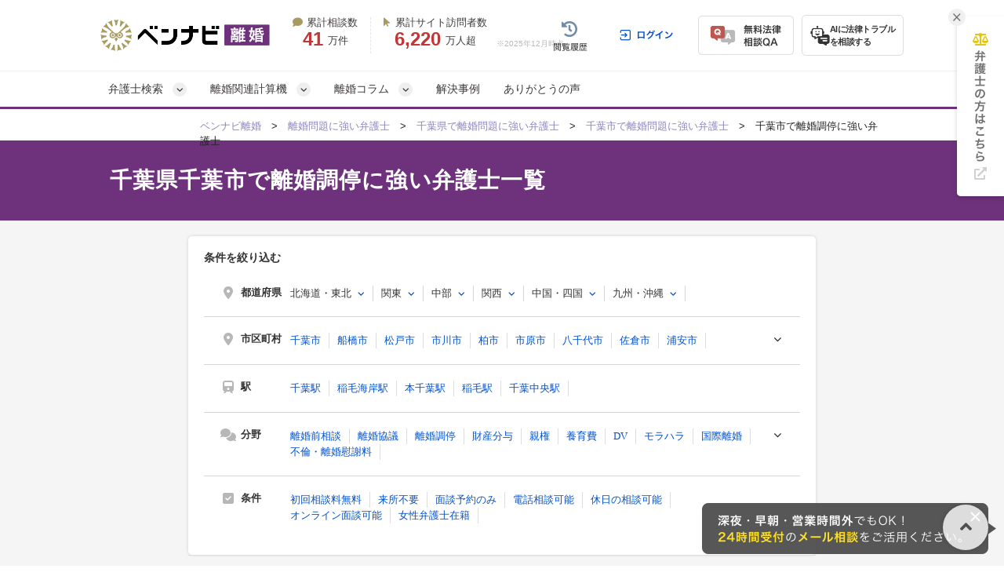

--- FILE ---
content_type: text/html; charset=UTF-8
request_url: https://ricon-pro.com/chiba/chibaken-chibashi/rikonchotei/
body_size: 72935
content:
<!DOCTYPE html>
<html lang="ja">
<head>
  <!-- Google tag (gtag.js) -->
<script async src="https://www.googletagmanager.com/gtag/js?id=G-DFRVZV0NJV"></script>
<script>
  window.dataLayer = window.dataLayer || [];
  function gtag(){dataLayer.push(arguments);}
  gtag('js', new Date());

  gtag('config', 'G-DFRVZV0NJV');
</script>


<!-- Google Tag Manager -->
<script>(function(w,d,s,l,i){w[l]=w[l]||[];w[l].push({'gtm.start':
new Date().getTime(),event:'gtm.js'});var f=d.getElementsByTagName(s)[0],
j=d.createElement(s),dl=l!='dataLayer'?'&l='+l:'';j.async=true;j.src=
'https://www.googletagmanager.com/gtm.js?id='+i+dl;f.parentNode.insertBefore(j,f);
})(window,document,'script','dataLayer','GTM-K6H4BZ');</script>
<!-- End Google Tag Manager -->


  <!-- Google tag (gtag.js) -->
<script async src="https://www.googletagmanager.com/gtag/js?id=AW-10870241331"></script>
<script>
  window.dataLayer = window.dataLayer || [];
  function gtag(){dataLayer.push(arguments);}
  gtag('js', new Date());

  gtag('config', 'AW-10870241331');
</script>


  <link rel="preconnect" href="https://www.google.com">
  <link rel="preconnect" href="https://www.gstatic.com" crossorigin>

  <meta charset="UTF-8">
  <meta name="referrer" content="no-referrer-when-downgrade"/>
  

  <meta charset="utf-8">
<title>千葉県千葉市で離婚調停に強い弁護士一覧【無料相談◎】｜ベンナビ離婚</title>
<meta name="description" content="千葉県千葉市の離婚調停に強い弁護士を掲載中。【累計サイト訪問者数6000万人超】のベンナビ離婚なら無料相談◎・24時間土日祝も受付可能な弁護士事務所が多数見つかります。慰謝料、親権・養育費、不倫、財産分与、DVなど離婚問題の解決実績が豊富な弁護士を探して相談できます。">
<link rel="canonical" href="https://ricon-pro.com/chiba/chibaken-chibashi/rikonchotei/">
  

  <link rel="preload" href="https://use.fontawesome.com/releases/v6.2.1/css/all.css" as="style">
  <link rel="stylesheet" href="https://use.fontawesome.com/releases/v6.2.1/css/all.css" media="print" onload="this.media=&#39;all&#39;" />
    <link rel="stylesheet" href="https://use.fontawesome.com/releases/v5.15.4/css/all.css" media="screen" />
    <link href="/css/font-awesome.min.css" rel="preload" as="style" onload="this.onload=null;this.rel='stylesheet'">
    <noscript>
      <link href="/css/font-awesome.min.css" rel="stylesheet">
    </noscript>
    <link href="/fonts/fontawesome-webfont.woff2?v=4.7.0" rel="preload prefetch" as="font" type="font/woff2" crossorigin>
    <link rel="stylesheet" href="/assets/reset-88f4c87859e7fdd1e35e9e80b2d604eca04c20edc8a188102704a4b054b26a78.css" media="screen" />
    <link rel="stylesheet" href="/assets/remodal-556e940fb47ea9a58862da8b53c20d80f1f30cf0311851d9f2f7558d49a9e784.css" media="screen" />
    <link rel="stylesheet" href="/assets/remodal-default-theme-2145122dedec3ccf65a0809ecf4e6c7016db2d8cf0f825aaf439c04f3ee2c50d.css" media="screen" />
    <link rel="stylesheet" href="/assets/toastr-874e59c993fce64fd7b817c9471a6d08cf11f9aa9c2ed6244b0b5ec83ac84a79.css" media="screen" />
    <link rel="stylesheet" href="/assets/common-511cf17cf3c97438ae5c7099ea6987e3e32a6d32d151044010bb696de0eccaf9.css" media="screen" />
    <link rel="stylesheet" href="/assets/bennavi/common/style_only_layouts_pc-eda59374989b2259d27073517a53eeb5103dd7bc20220829ac5ff6ac6d0c835a.css" media="screen" />
    
        <style type="text/css">
      .column__body *,.columnDetail__headerText {
    font-family: "Helvetica Neue", Arial, "Hiragino Kaku Gothic ProN", "Hiragino Sans", Meiryo, sans-serif;
}
.column__body{
    font-weight:400;
}
.fa {
   font-family: FontAwesome !important;
}
.column__body > p {
  margin-bottom: 30px;
  margin-top: 5px;
}
/* 関連記事ボックスCSS　*/
.box26 {
    position: relative;
    margin: 1.3em 0;
    padding: 0.8em 1em;
    border: solid 3px #95ccff;
    border-radius: 8px;
}
.box26 .box-title {
    position: absolute;
    display: inline-block;
    top: -8px;
    left: 10px;
    padding: 0 9px;
    line-height: 1;
    font-size: 14px;
    background: #FFF;
    color: #95ccff;
    font-weight: bold;
}
.box26 p {
   font-size: 14px  !important;
    margin: 0; 
    padding: 0;
}

.column__body h2 {
  margin-top: 60px;
  margin-bottom: 30px;
  font-size: 25px;
  clear: both;
  padding:20px 25px;
  background-color: #F3F2F8 !important;
  line-height: 1.4;
  border-bottom: 3px solid #624D9D;
  border-radius: 0;
  color: #333 !important;
}

h2 a[name]{
    color: #333 !important;
}

.cke_contents_ltr h3:before, .column__content .column__body h3:before{
  background-color:#55479B !important;
}
.column-category-header{
  background-color:#55479B !important;
}

.column__middle_section .middle__heading{
  background-color:#55479B !important;
}

/* ここから下がボタンのCSS　*/

#toc_area{
margin-top:30px;
}

.square_btn {
    display: inline-block;
    padding: 0.3em 1em;
    text-decoration: none;
    color: #67c5ff;
    border: solid 2px #67c5ff;
    border-radius: 3px;
    transition: .4s;
}

.square_btn:hover {
    background: #67c5ff;
    color: white;
}

/* ここから上がボタンのCSS　*/

.column__content .columnDetail__headerText {
  margin: 20px 0px 10px 0;
  padding-bottom: 3px;
  font-size: 30px;
  font-weight: bold;
  line-height: 1.4;
  border-bottom: 0;
}
.cke_contents_ltr {
  padding: 20px;
}
.cke_contents_ltr,
.column__content .column__body {
  clear: both;
  margin-bottom: 20px;
  font-size: 14px;
  line-height: 1.5em;
}
.cke_contents_ltr ul,
.column__body ul {
   margin-bottom: 30px;
}
.cke_contents_ltr ul li,
.column__body ul li{
  list-style: none;
  position: relative;
  padding: 0 0 0px 20px;
  font-size: 15px;
  line-height: 1.5em;
  letter-spacing: 0.5px;
  padding-left: 22px;
  margin: 0 0 10px 0px;
}
.cke_contents_ltr ul li:last-child,
.column__body ul li:last-child{
  margin: 0;
}
.column__body ul li p,.column__body ol li p{
  font-size: 15px !important;
  line-height: 1.5em !important;
}
.cke_contents_ltr ul li:before,
.column__body ul li:before{
  color: #624D9D;
  content: "\f00c";
  font-family: "FontAwesome";
  position: absolute;
  left: 0;
  top: 0;
}
.column__body>ul,.column__body>ol  {
  background-color: #FEFFEA; 
  padding: 30px;
  margin-bottom: 30px;
}
.column__body>ul li:last-child {
   margin-bottom: 0;
}
.column__body>ol li {
  margin: 0 0 10px 0px;
  font-size: 15px;
  list-style: none;
}
.column__body ol li>ol,
.column__body ol li>ul,
.column__body ul li>ol,
.column__body ul li>ul{
   margin: 10px 0 0 0 !important;
}
.cke_contents_ltr h2,
.column__content .column__body h2 {
  margin-top: 60px;
  margin-bottom: 30px;
  font-size: 25px;
  clear: both;
  padding:20px 25px;
  background-color: #F3F2F8;
  line-height: 1.4;
  border-bottom: 3px solid #624D9D;
  border-radius: 0;
  color: #333;
}
.cke_contents_ltr h3,
.column__content .column__body h3 {
  position: relative;
  padding: 10px 10px 10px 15px;
  line-height: 1.4;
  font-size: 22px;
  margin-top: 60px;
  margin-bottom: 20px;
  border-left: 10px solid #BDBACC;
  clear: both;
  border-bottom: 0;
}
.cke_contents_ltr h3:before,
.column__content .column__body h3:before {
  content: "";
  position: absolute;
  width: 10px;
  height: 50%;
  left: -10px;
  top: 0;
  background-color: #624D9D;
}
.cke_contents_ltr h4,
.column__content .column__body h4 {
  font-size: 16px;
  line-height: 29px;
  margin-top: 10px;
  position: relative;
  padding-left: 26px;
  margin-bottom: 15px;
  clear: both;
  border-bottom: 1px solid #eee;
  padding-bottom: 8px;
}
.cke_contents_ltr h4:before,
.column__content .column__body h4:before {
  content: '\f058';
  font-family: "FontAwesome";
  display: block;
  position: absolute;
  left: 0;
  font-size: 20px;
  font-weight: bold;
  top: 1px;
  color: #624D9D;
}
.cke_contents_ltr p,
.column__content .column__body p {
  font-size: 16px;
  line-height: 1.8;
  letter-spacing: 0.3px;
  padding-bottom: 0;
}
.cke_contents_ltr img,
.column__content .column__body img {
  max-width: 100%;
  height:auto;
  float:none;
  margin:0;
}
.cke_contents_ltr img.column__thumbnail,
.column__content .column__body img.column__thumbnail {
  width: 100%;
  height: auto;
  vertical-align: middle;
  border: 1px solid #efefef;
  float: none;
  margin: 10px 0 20px 0;
}
ul.social-box1 {
  margin: 30px 0;
}
.cke_contents_ltr a,
.cke_contents_ltr a:hover,
.column__content .column__body a,
.column__content .column__body a:hover {
  color: #4486D0;
  text-decoration: underline;
}
.cke_contents_ltr hr,
.column__content .column__body hr {
  margin-top: 20px;
  margin-bottom: 20px;
  border: 0;
  border-top: 1px solid #eee;
}
.cke_contents_ltr blockquote,
.column__content .column__body blockquote{
  color: #333;
  border: 1px solid #EFEFEF;
  background: #F7F7F7;
  margin: 3em 0;
  font-size: 14px;
  line-height: 25px;
  padding: 30px;
  border-radius: 5px;
  position: relative;
  z-index: 1;
}
.cke_contents_ltr blockquote p,
.column__content .column__body blockquote p{
  position: relative;
  z-index: 3;
  font-size:14px;
  line-height: 1.8em;
}
.cke_contents_ltr blockquote:before,
.column__content .column__body blockquote:before{
  content: "“";
  font-size: 100px;
  font-family: 'Times New Roman', "ＭＳ Ｐゴシック", sans-serif;
  color: #FFF;
  position: absolute;
  z-index: -1;
  left: 20px;
  top: 10px;
  line-height: 0.8em;
}
.cke_contents_ltr blockquote:after,
.column__content .column__body blockquote:after{
  content: "“";
  font-size: 100px;
  font-family: 'Times New Roman', "ＭＳ Ｐゴシック", sans-serif;
  color: #FFF;
  position: absolute;
  z-index: -1;
   right: 20px;
   bottom: -30px;
   line-height: 0.8em;
}
.column__body table {
   margin-bottom: 20px;
}
.column__body table td ul,.column__body table td ol{
  margin-bottom: 0 !important;
  padding: 10px 0;
}
.cke_contents_ltr table td,
.cke_contents_ltr table th,
.column__content .column__body table td, .column__content .column__body table th, .body_text table td, .body_text table th, .tag__text table td, .tag__text table th {
  border: 1px solid #DDDDDD;
  padding: 10px  14px;
  font-size: 14px;
  line-height: 1.5;
}
.column__content .column__body table td p,.column__content .column__body table th p{
  font-size: 14px;
  line-height: 1.5;
}
.cke_contents_ltr table.border-red td,
.cke_contents_ltr table.border-red th,
.column__content .column__body table.border-red td, .column__content .column__body table.border-red th, .body_text table.border-red td, .body_text table.border-red th, .tag__text table.border-red td, .tag__text table.border-red th {
  border: 1px solid #de5c38;
}
.cke_contents_ltr table.border-yellow td,
.cke_contents_ltr table.border-yellow th,
.column__content .column__body table.border-yellow td, .column__content .column__body table.border-yellow th, .body_text table.border-yellow td, .body_text table.border-yellow th, .tag__text table.border-yellow td, .tag__text table.border-yellow th {
  border: 1px solid #fcb75b;
}
.cke_contents_ltr table.border-orange td,
.cke_contents_ltr table.border-orange th,
.column__content .column__body table.border-orange td, .column__content .column__body table.border-orange th, .body_text table.border-orange td, .body_text table.border-orange th, .tag__text table.border-orange td, .tag__text table.border-orange th {
  border: 1px solid #fe7e58;
}
.cke_contents_ltr table.border-pink td,
.cke_contents_ltr table.border-pink th,
.column__content .column__body table.border-pink td, .column__content .column__body table.border-pink th, .body_text table.border-pink td, .body_text table.border-pink th, .tag__text table.border-pink td, .tag__text table.border-pink th {
  border: 1px solid #e35e6f;
}
.cke_contents_ltr table.border-body_text td,
.cke_contents_ltr table.border-body_text th,
.column__content .column__body table.border-green td, .column__content .column__body table.border-green th, .body_text table.border-green td, .body_text table.border-green th, .tag__text table.border-green td, .tag__text table.border-green th {
  border: 1px solid #3c9833;
}
.cke_contents_ltr table.border-blue td,
.cke_contents_ltr table.border-blue th,
.column__content .column__body table.border-blue td, .column__content .column__body table.border-blue th, .body_text table.border-blue td, .body_text table.border-blue th, .tag__text table.border-blue td, .tag__text table.border-blue th {
  border: 1px solid #0000ff;
}
.cke_contents_ltr table.border-gray td,
.cke_contents_ltr table.border-gray th,
.column__content .column__body table.border-gray td, .column__content .column__body table.border-gray th, .body_text table.border-gray td, .body_text table.border-gray th, .tag__text table.border-gray td, .tag__text table.border-gray th {
  border: 1px solid #d8d8d8;
}
.cke_contents_ltr ol,
.column__content .column__body ol, .body_text ol, .tag__text ol {
  list-style: none;
  counter-reset: number;
  margin-bottom: 30px;
}
.cke_contents_ltr ol li,
.column__content .column__body ol li, .body_text ol li, .tag__text ol li {
  list-style: none;
  position: relative;
  padding-left: 25px;
  font-size: 15px;
  line-height: 1.5em;
  letter-spacing: 0.5px;
  margin: 0 0 10px 0px;
}
.cke_contents_ltr ol li:last-child,
.column__content .column__body ol li:last-child, .body_text ol li:last-child, .tag__text ol li:last-child {
  margin: 0px;
}
.cke_contents_ltr ol li:before,
.column__content .column__body ol li:before, .body_text ol li:before, .tag__text ol li:before {
  counter-increment: number;
  content: counter(number);
  background: #624D9D;
  color: #fff;
  width: 19px;
  height: 19px;
  font-size: 10px;
  font-weight: bold;
  font-family: 'Lato', sans-serif;
  display: block;
  text-align: center;
  line-height: 19px;
  border-radius: 50%;
  position: absolute;
  left: 0;
  top: 1px;
}
.cke_contents_ltr a[name],
.column__main a[name] {
  color: #393939;
  text-decoration: none;
}
.cke_contents_ltr a[name]:hover,
.column__main a[name]:hover {
  color: #393939;
  text-decoration: none;
}
p#page-sub-title {
  color: #3E71D9;
}
.column__main {
  margin: 20px 0;
  position: relative;
}
.backto__link {
  text-decoration: underline;
}
.column-title {
  font-size: 25px;
}
.column__date {
  font-size: 11px;
  text-align: left;
  margin-bottom: 10px;
  position: relative;
  color: #aaa;
}
.column-category__list.header {
  width:100%;
  line-height: 1.2em;
  text-align: right;
  position: absolute;
  top: 0;
}
.column-category__list.header a {
  color: #aaa;
  margin-left: 10px;
  font-size: 11.5px;
  text-decoration: underline;
}
.column-category__list.header a:hover {
  text-decoration: none;
}
#contents_list{
	border: 1px solid #999;
	padding: 20px;
}
#contents_list:first-line{
	text-align:center;
	font-weight:bold;
}
.osusume{
	border: 1px solid #ccc;
	padding:10px;
}
.osusume img{
	margin-right:10px !important;
	margin-bottom: 0 !important;
}
.osusume p{
	display:inline-block;
	vertical-align:middle;
}
.osusume p span{
	color: #cc0000;
	font-weight:bold;
}
html {
  scroll-behavior: smooth;
}
.column__content .column__body h5 {
    font-size: 15px;
    line-height: 31px;
    margin-top: 5px;
    margin-left: 20px;
    margin-bottom: 5px;
    clear: both;
}
.column__content .column__body h5:before {
    content: '▼';
    display: block;
    position: absolute;
    left: 0;
    color: #9183C0;
    font-size: 17px;
    font-weight: bold;
}

/* 目次 */
#toc_area {
  padding: 20px 20px;
  background-color: #f8f8f8;
  border-radius: 0;
  margin-bottom: 40px;
}
#toc_area *:not(i) {
  font-family: "ヒラギノ角ゴ Pro W3", "Hiragino Kaku Gothic Pro", "メイリオ", Meiryo, Osaka, "ＭＳ Ｐゴシック", "MS PGothic", sans-serif !important;
}
#toc_area a {
  text-decoration: none;
}
#toc_area > ul {
  list-style: none;
  margin: 0;
}
#toc_area > ul > li:before {
  content: "";
}
#toc_area .h2_list {
  position: relative;
  margin-right: 20px;
  margin-bottom: 20px;
  margin-left: 20px;
  padding-top: 20px;
  padding-right: 0;
  padding-left: 0;
}
#toc_area .h2_list:last-child {
  padding-bottom: 0;
  margin-bottom: 0;
}
#toc_area .h2_list:not(:first-child) {
  border-top: dotted 1px #cbcbcb;
}
#toc_area .h2_list ul {
  list-style: none;
  margin: 10px 0 0 0;
}
#toc_area .h2_list ul > li:before {
  content: "";
}
#toc_area .h3_list {
  position: relative;
  padding-left: 20px;
  margin-top: 15px;
  margin-bottom: 5px;
  line-height: 1.0;
}
#toc_area .h3_list:first-child {
  margin-top: 5px;
}
#toc_area .h3_list .h3_link {
  font-size: 14px;
  color: #767676;
}
#toc_area .toc_title {
  font-weight: bold;
  font-size: 14px;
  line-height: 100%;
  display: block;
  margin-bottom: 0;
  padding-top: 25px;
  padding-bottom: 25px;
  padding-left: 25px;
  background-color: #ffffff;
  box-shadow: 0 0 6px rgb(0 0 0 / 10%);
}
#toc_area .toc_list {
  margin-top: 20px;
}
#toc_area .toc_text {
  margin-left: 20px;
  padding-top: 5px;
  padding-bottom: 5px;
  padding-left: 20px;
  font-size: 18px;
  border-left: solid 1px #dddddd;
}

/*balloon*/
.balloon-wrap{
  padding: 10px 0 40px 0;
  position: relative;
  min-height: 80px;
}
.balloon-wrap figure{
  width: 90px;
  height: 90px;
  border: 1px solid #DDD;
  border-radius: 50%;
  overflow: hidden;
  position: absolute;
  }
  .balloon-wrap figure img{
  width: 100%;
  height: auto;
  }

.balloon{
  position: relative;
  padding: 20px;
  background-color: #fff3ad;
  min-height: 30px;
  color: #333;
  border-radius: 5px;
  }
  .balloon-wrap p{
  font-size: 13px !important;
  }

.balloon::before{
  content: '';
  position: absolute;
  display: block;
  width: 0;
  height: 0;
  top: 20px;
}

.balloon .name{
  /*position: absolute;*/
  /*top: 90px;*/
  /*left: -140px;*/
  /*display: block;*/
  /*width: 130px;*/
  /*text-align: center;*/
}
/*左右設定*/
.balloon-wrap.right figure{top: 0; right:0;}
.balloon-wrap.left figure{top: 0; left:0;}
.balloon-wrap.right .balloon{ margin-right: 120px;}
.balloon-wrap.left .balloon{ margin-left: 120px;}

.balloon-wrap.right .balloon::before{
  right: -15px;
  border-left: 15px solid #fff3ad;
  border-top: 15px solid transparent;
  border-bottom: 15px solid transparent;
}
.balloon-wrap.left .balloon::before{
  left: -15px;
  border-right: 15px solid #fff3ad;
  border-top: 15px solid transparent;
  border-bottom: 15px solid transparent;
}
/*color*/
.balloon-wrap.gray .balloon{background-color: #efefef}
.balloon-wrap.gray.right .balloon::before{ border-left-color: #efefef }
.balloon-wrap.gray.left .balloon::before{ border-right-color: #efefef }

.balloon-wrap.pink .balloon{background-color: #f1d9d9}
.balloon-wrap.pink.right .balloon::before{ border-left-color: #f1d9d9 }
.balloon-wrap.pink.left .balloon::before{ border-right-color: #f1d9d9 }

.balloon-wrap.blue .balloon{background-color: #d9e9f1}
.balloon-wrap.blue.right .balloon::before{ border-left-color: #d9e9f1 }
.balloon-wrap.blue.left .balloon::before{ border-right-color: #d9e9f1 }

.balloon-wrap.green .balloon{background-color: #eaf1d9}
.balloon-wrap.green.right .balloon::before{ border-left-color: #eaf1d9 }
.balloon-wrap.green.left .balloon::before{ border-right-color: #eaf1d9 }

.balloon-wrap.purple .balloon{background-color: #e5def9}
.balloon-wrap.purple.right .balloon::before{ border-left-color: #e5def9 }
.balloon-wrap.purple.left .balloon::before{ border-right-color: #e5def9 }

/*スタイル*/
.column__content .column__body .table_style1,.column__content .column__body .table_style1-h,.column__content .column__body .table_style2,.column__content .column__body .table_style2-h,.column__content .column__body .table_style3,.column__content .column__body .table_style3-2,.column__content .column__body .table_style4{width:100%;border-spacing:0;border-collapse:collapse;border:none}.column__content .column__body .table_style1 td,.column__content .column__body .table_style1 th,.column__content .column__body .table_style1-h td,.column__content .column__body .table_style1-h th,.column__content .column__body .table_style2 td,.column__content .column__body .table_style2 th,.column__content .column__body .table_style2-h td,.column__content .column__body .table_style2-h th,.column__content .column__body .table_style3 td,.column__content .column__body .table_style3 th,.column__content .column__body .table_style3-2 td,.column__content .column__body .table_style3-2 th,.column__content .column__body .table_style4 td,.column__content .column__body .table_style4 th{border:1px solid #FFF;padding:8px 10px}.column__content .column__body .table_style1 tr:nth-child(odd) td{background-color:#E7E4F0}.column__content .column__body .table_style1 tr:nth-child(even) td{background-color:#F6F5F9}.column__content .column__body .table_style1 tr th{background-color:#FDE4AC !important;color:#333;font-weight:bold;text-align:center;padding:10px 15px}.column__content .column__body .table_style1 tr:nth-child(1) td,.column__content .column__body .table_style1 tr.item td{background-color:#624D9D !important;color:#fff}.column__content .column__body .table_style1 tr:hover td{background-color:#FDF6D1}.column__content .column__body .table_style1-h tr:nth-child(odd) td{background-color:#E7E4F0}.column__content .column__body .table_style1-h tr:nth-child(even) td{background-color:#F6F5F9}.column__content .column__body .table_style1-h tr th{background-color:#FDE4AC !important;color:#333;font-weight:bold;text-align:center;padding:10px 15px}.column__content .column__body .table_style1-h tr:nth-child(2) td{background-color:#624D9D !important;color:#fff}.column__content .column__body .table_style1-h tr:hover td{background-color:#FDF6D1}.column__content .column__body .table_style2 tr:nth-child(1) td,.column__content .column__body .table_style2 tr.item td{background-color:#624D9D !important;color:#fff}.column__content .column__body .table_style2 tr td{background-color:#efefef}.column__content .column__body .table_style2 tr:hover td{background-color:#FDF6D1}.column__content .column__body .table_style2 tr td:nth-child(1){background-color:#E7E4F0}.column__content .column__body .table_style2-h tr:nth-child(2) td{background-color:#624D9D !important;color:#fff}.column__content .column__body .table_style2-h tr th{background-color:#FDE4AC !important;color:#333;font-weight:bold;text-align:center;padding:10px 15px}.column__content .column__body .table_style2-h tr.item td{background-color:#624D9D !important;color:#fff}.column__content .column__body .table_style2-h tr td{background-color:#F6F5F9}.column__content .column__body .table_style2-h tr:hover td{background-color:#FDF6D1}.column__content .column__body .table_style2-h tr td:nth-child(1){background-color:#E7E4F0}.column__content .column__body .table_style3 tr:nth-child(1) td{background-color:#624D9D !important;color:#fff}.column__content .column__body .table_style3 tr td{background-color:#F6F5F9}.column__content .column__body .table_style3 tr:hover td{background-color:#FDF6D1}.column__content .column__body .table_style3 tr td:nth-child(1),.column__content .column__body .table_style3 tr td[rowspan]+td{background-color:#E7E4F0}.column__content .column__body .table_style3-2 tr:nth-child(1) td{background-color:#624D9D !important;color:#fff;text-align:center}.column__content .column__body .table_style3-2 tr:nth-child(1) td:nth-child(1){background-color:#FFF !important}.column__content .column__body .table_style3-2 tr td{background-color:#F6F5F9}.column__content .column__body .table_style3-2 tr:hover td{background-color:#FDF6D1}.column__content .column__body .table_style3-2 tr td:nth-child(1),.column__content .column__body .table_style3-2 tr:nth-child(2) td{background-color:#E7E4F0}.column__content .column__body .table_style3-2 tr:nth-child(2) td{text-align:center}.column__content .column__body .table_style3-2 tr:nth-child(2) td:nth-child(1){background-color:#624D9D !important;color:#fff}.column__content .column__body .table_style4 tr:nth-child(odd) td{background-color:#E7E4F0}.column__content .column__body .table_style4 tr:nth-child(even) td{background-color:#F6F5F9}.cta_min{border-radius:5px;box-shadow:0px 0px 10px 0px #d1d1d1;overflow:hidden;margin-bottom:30px;margin-top:20px}.cta_min .title{background:url("https://s3-ap-northeast-1.amazonaws.com/ricon-prod/ckeditor_assets/pictures/453/content_cta_bg1.png?1538539937") repeat #ff3367;color:#FFF;font-size:18px;line-height:140%;font-weight:bold;padding:15px 15px 13px 85px;position:relative;letter-spacing:0.05em}.cta_min .title:before{content:"";display:block;width:73px;height:32px;background:url("https://s3-ap-northeast-1.amazonaws.com/ricon-prod/ckeditor_assets/pictures/454/content_cta_parts1.png?1538539961") no-repeat left top;position:absolute;top:50%;margin-top:-16px;left:0}.cta_min .text{background-color:#FFF;padding:20px 25px}.cta_min .text p{font-size:16px;line-height:180%}.cta_min.uwaki .title{background:url("https://s3-ap-northeast-1.amazonaws.com/uwaki-prod2/ckeditor_assets/pictures/1222/content_uwaki_ctamin_bg.png") repeat #d40014}.cta_min.uwaki .text{position:relative;padding:20px 25px 20px 165px;min-height:85px}.cta_min.uwaki .text:before{content:"";display:block;width:140px;height:140px;position:absolute;bottom:0;left:20px;background:url("https://s3-ap-northeast-1.amazonaws.com/uwaki-prod2/ckeditor_assets/pictures/1254/content_uwaki_icon-1.png") no-repeat center top;background-size:cover}.cta_min.uwaki .text .link_btn{display:inline-block;border:2px solid #d40014;color:#d40014;padding:8px 25px;font-weight:bold;margin-top:15px;text-decoration:none;border-radius:5px}.cta_min.uwaki .text .link_btn:hover{background-color:#d40014;color:#FFF}

.contents{
font-size: 14px; 
background-color: #FAF7EF; 
border-radius: 5px; 
height: auto;
}

.contents__body{
padding: 20px;
}

.contents p.contents__title{
background-color: #55479B; 
border-radius: 5px 5px 0 0;  
text-align:center;
padding: 10px;
}

.contents__title span{
font-size: 18px; 
color: rgb(255,255,255);
}

.contents .contents__body p{
  background-color: #ffffff; 
  padding: 10px 10px 10px 24px; 
  border-radius: 5px; 
  margin: 10px 20px;
  font-size: 15px;
  line-height: 1.8;
}
.contents__body img{
   float: left;
   margin-right: 20px;
   margin-bottom: 20px;
   max-width: 100%;
   height: auto;
}

.body__message{
font-size: 16px;
}

.consult__box{
background-color: #FBF7EF; 
margin-top: 40px; 
margin-bottom: 40px; 
padding:20px 0 10px 0;
border-radius: 5px;
}

.consult__list{
list-style: none; 
display: flex; 
justify-content: space-between;
margin: 0 0 9px 25px  !important;
}

.consult__list li{
list-style: none;
background-color: #ffffff; 
border-width: 1px; 
border-style: solid; 
border-color: #CBCBCB; 
border-radius: 5px; 
height: 110px; 
width:200px;
margin: 0 !important;
padding: 0 !important;
line-height: 0em !important;
overflow:hidden;
}
.consult__list li:before{
  display: none;
}

.consult__list p{
height: 20px; 
width: 200px; 
background-color:#F4F4F4;
position: relative;
}

.list__detail{
padding: 10px 60px; 
position: relative;
height: 110px;
text-align: center;
}
.detail__logo{
position: absolute;
right: 70px;
top: 10px;
}

.list__detail p{
position: absolute; 
top: 90px; 
left: 0;
text-align: center;
}

.detail__tag{
position: relative;
width: 676px;
 height: 50px; 
background: #FAF7EF;
margin-top: 30px;
}
.description{
position: absolute;
 top: -55px;
 left: 40px;
}
h3.description{
position: relative;
padding: 0 5px 5px 25px !important;
line-height: 1.4 !important;
font-size: 16px !important;
margin-top: 20px !important;
margin-bottom: 10px !important;
clear: both;
}
.description::before{
content: none !important;
}
.detail__icon{
position: absolute;
 top: 0px;
 left: -7px;
}

.logobox{
position: relative; 
width: 700px; 
height: 100px; 
background-color:#ffffff; 
border: 2px solid #EDEDED;
margin-bottom:20px
}
.logobox + div{
    margin-top:50px;
}
.logoimage{
position: absolute; 
top: 20px; 
left: 65px;
}

.other__link{
position: absolute;
 top: 30px; 
right: 20px;
}

.relative__article{
position: absolute;
top: -27px;
left: 30px;
color: white;
z-index: 20;
font-size: 15px;
font-family: ヒラギノ角ゴ ProN;
}
.column467-step p{
    margin:0 !important;
}
.question{
height: auto; 
position: relative;
top:0px;
left:0px;
}
.question__box{
position: absolute;
top: -210px;
left: 45px;
}
.question__box::before{
content: none !important;
}
.question__box-second{
position: absolute;
top: -368px;
left: 45px
}
.question__box-second::before{
content: none !important;
}
.question__box-third{
position: absolute;
top: -318px;
left: 45px
}
.question__box-third::before{
content: none !important;
}
.question__box-fourth{
position: absolute;
top: -185px;
left: 45px
}
.question__box-fourth::before{
content: none !important;
}

/*package-css*/
.column__body .packs, .column__body .packs * { padding: 0; margin: 0; -webkit-box-sizing: border-box; -moz-box-sizing: border-box; box-sizing: border-box; text-align: left; }

.column__body .pack-point { background-color: #FFFCE2; padding: 30px 40px; margin: 20px 0 30px 0; }
.column__body .pack-point .pack-point-title { font-size: 20px; font-weight: 700; text-align: center; line-height: 100%; padding: 0px 0 30px 0px; }
.column__body .pack-point .pack-point-title span { color: #594895; }
.column__body .pack-point .pack-point-box { border-radius: 5px; background: #fff; box-shadow: 0px 0px 8px rgba(216, 216, 189, 0.3); position: relative; margin-bottom: 20px; }
.column__body .pack-point .pack-point-box:last-child { margin-bottom: 0px; }
.column__body .pack-point .pack-point-box .point-box_title { font-size: 16px; font-weight: 700; text-align: center; line-height: 100%; color: #FFF; padding: 12px 10px; width: calc(100% + 10px); position: relative; left: -5px; border-top-left-radius: 3px; border-top-right-radius: 3px; }
.column__body .pack-point .pack-point-box .point-box_title i { margin: 0 12px 0 0; }
.column__body .pack-point .pack-point-box .point-box_title:before { content: ""; display: block; width: 0; height: 0; border-style: solid; border-width: 0 5px 5px 0; position: absolute; left: 0; bottom: -5px; }
.column__body .pack-point .pack-point-box .point-box_title:after { content: ""; display: block; width: 0; height: 0; border-style: solid; border-width: 5px 5px 0px 0; position: absolute; right: 0; bottom: -5px; }
.column__body .pack-point .pack-point-box ul { padding: 8px 20px 5px 20px; }
.column__body .pack-point .pack-point-box ul li { border-bottom: 1px dotted #ddd; font-size: 14px; line-height: 140%; padding: 10px 0px 10px 18px; margin-bottom: 0px; list-style: none; text-align: left; position: relative; }
.column__body .pack-point .pack-point-box ul li:before { content: "\f00c"; margin-top: -10px; font-size: 14px; font-family: "FontAwesome"; position: absolute; left: 0; top: 50%; }
.column__body .pack-point .pack-point-box ul li:last-child { border-bottom: 0px solid #000; }
.column__body .pack-point .pack-point-box.basecolor .point-box_title { background-color: #594895; }
.column__body .pack-point .pack-point-box.basecolor .point-box_title:before { border-color: transparent #34285C transparent transparent; }
.column__body .pack-point .pack-point-box.basecolor .point-box_title:after { border-color: #34285C transparent transparent transparent; }
.column__body .pack-point .pack-point-box.basecolor ul li:before { color: #594895; }
.column__body .pack-point .pack-point-box.subcolor .point-box_title { background-color: #1AB071; }
.column__body .pack-point .pack-point-box.subcolor .point-box_title:before { border-color: transparent #177C52 transparent transparent; }
.column__body .pack-point .pack-point-box.subcolor .point-box_title:after { border-color: #177C52 transparent transparent transparent; }
.column__body .pack-point .pack-point-box.subcolor ul li:before { color: #1AB071; }
.column__body .pack-wordselect { margin-bottom: 30px; margin-top: 20px; }
.column__body .pack-wordselect .pack-wordselect_title { background-color: #EBEBEB; display: inline-block; border-radius: 5px 5px 0 0; padding: 9px 18px 8px 18px; line-height: 100%; font-weight: 700; }
.column__body .pack-wordselect dl { width: 100%; border-radius: 0 5px 5px 5px; border: 2px solid #EBEBEB; padding: 15px 18px; }
.column__body .pack-wordselect dl dt { font-weight: 700; color: #594895; font-size: 15px; padding-bottom: 10px; }
.column__body .pack-wordselect dl dd, .column__body .pack-wordselect dl dd p { margin-bottom: 0px; font-size: 13px; line-height: 160%; }
.column__body .pack-wordselect.basecolor .pack-wordselect_title { background: rgba(89, 72, 149, 0.2); }
.column__body .pack-wordselect.basecolor dl { border: 2px solid rgba(89, 72, 149, 0.2); }
.column__body .pack-compare { background-color: #f2f2f2; border-radius: 5px; padding: 30px; margin-top: 20px; margin-bottom: 30px; display: flex; justify-content: space-between; }
.column__body .pack-compare dl.pack-compare_box { width: 48%; height: auto; border-radius: 5px; background: #fff; box-shadow: 0px 0px 8px rgba(0, 0, 0, 0.1); overflow: hidden; }
.column__body .pack-compare dl.pack-compare_box dt { text-align: center; line-height: 100%; font-weight: 700; color: #FFF; padding: 15px; font-size: 16px; }
.column__body .pack-compare dl.pack-compare_box dd { padding: 5px 15px; }
.column__body .pack-compare dl.pack-compare_box dd ul { padding: 0; }
.column__body .pack-compare dl.pack-compare_box dd ul li { font-size: 14px; line-height: 160%; border-bottom: 1px dotted #ddd; padding: 10px 0 10px 29px; margin-bottom: 0px; list-style: none; position: relative; }
.column__body .pack-compare dl.pack-compare_box dd ul li:before { font-size: 20px; position: absolute; font-family: "FontAwesome"; top: 50%; left: 5px; margin-top: -10px; }
.column__body .pack-compare dl.pack-compare_box dd ul li:last-child { border-bottom: 0px solid #000; }
.column__body .pack-compare dl.pack-compare_box.melit { margin-bottom: 15px; }
.column__body .pack-compare dl.pack-compare_box.melit dt { background-color: #E85C5C; }
.column__body .pack-compare dl.pack-compare_box.melit dd ul li:before { content: "\f10c"; color: rgba(232, 92, 92, 0.3); }
.column__body .pack-compare dl.pack-compare_box.demelit { margin-bottom: 0px; }
.column__body .pack-compare dl.pack-compare_box.demelit dt { background-color: #5987BE; }
.column__body .pack-compare dl.pack-compare_box.demelit dd ul li:before { content: "\f00d"; color: rgba(89, 135, 190, 0.3); }
.column__body .pack-flow { margin-bottom: 30px; margin-top: 30px; }
.column__body .pack-flow dl { position: relative; }
.column__body .pack-flow dl dt { display: flex; align-items: center; background: rgba(89, 72, 149, 0.1); margin-bottom: 18px; }
.column__body .pack-flow dl dt .pack-flow_num { width: 45px; background-color: #594895; color: #fff; font-size: 10px; text-align: center; padding: 7px 0; position: relative; line-height: 140%; }
.column__body .pack-flow dl dt .pack-flow_num span { font-size: 20px; display: block; padding: 3px 0 0 0; text-align: center; }
.column__body .pack-flow dl dt .pack-flow_num * { font-family: Arial; }
.column__body .pack-flow dl dt .pack-flow_num:before { content: ""; width: 0; height: 0; border-style: solid; border-width: 10px 22.5px 0 22.5px; border-color: #594895 transparent transparent transparent; position: absolute; left: 0; bottom: -10px; }
.column__body .pack-flow dl dt .pack-flow_title { flex: 1; font-size: 16px; font-weight: 700; line-height: 140%; padding: 3px 10px 3px 15px; }
.column__body .pack-flow dl dd { padding: 0px 0 20px 60px; font-size: 14px; line-height: 180%; position: relative; }
.column__body .pack-flow dl:before { content: ""; display: block; height: 100%; width: 2px; height: 100%; background-color: rgba(89, 72, 149, 0.2); position: absolute; top: 0; left: 22.5px; }
.column__body .pack-flow dl dt:last-of-type .pack-flow_num:before { content: none; }
.column__body .pack-flow dl dd:last-of-type:before { content: ""; display: block; width: 10px; height: calc(100% + 18px); position: absolute; left: 20px; top: -18px; background-color: #FFF; }
.column__body .pack-checklist { background-color: #FEFFEA; width: 100%; border-radius: 5px; margin-bottom: 30px; }
.column__body .pack-checklist .pack-checklist_title { display: inline-block; background-color: #594895; color: #fff; font-weight: 700; padding: 7px 15px; font-size: 13px; line-height: 100%; border-bottom-right-radius: 5px; }
.column__body .pack-checklist ul, .column__body .pack-checklist ol { padding: 20px; letter-spacing: 0.5px; margin: 0 0 0px 0px; }
.column__body .pack-checklist ul li, .column__body .pack-checklist ol li { padding-left: 18px; position: relative; line-height: 1.5em; margin: 0 0 10px 0px; font-size: 14px; list-style: none; }
.column__body .pack-checklist ul li:last-child, .column__body .pack-checklist ol li:last-child { margin-bottom: 0px; }
.column__body .pack-checklist ul li:before { content: "\f058"; font-family: "FontAwesome"; position: absolute; left: 0; top: 1px; color: #594895; }
.column__body .pack-checklist ol li { padding-left: 24px; }
.column__body .pack-checklist ol li:before { counter-increment: number; content: counter(number); background: #594895; color: #fff; width: 18px; height: 18px; font-size: 11px; font-weight: bold; font-family: 'Arial', sans-serif; display: block; text-align: center; line-height: 18px; border-radius: 50%; position: absolute; left: 0; top: 1px; }

.pack-content-sticky > p { margin-bottom: 20px; }

.pack-textmarker { background: linear-gradient(transparent 60%, #FFFB7E 60%); font-weight: 700; }

/*package-css----end*/

 .cta-search .link-area  li:before{
  display:none;
}
.link-area ul li{
   padding: 0;
}
.panel{
   display: block;
   padding: 5px 0;
}
dl.panel dt {
   background: #FFF;
   color: #333;
   font-weight: bold;
   border: 2px solid #DDD;
   border-radius: 5px;
   padding: 15px 40px 15px 10px;
   font-size: 15px;
   line-height: 1.5;
   position: relative;
   margin-bottom: 10px;
   background-color: #f8f8f8;
}
dl.panel dt i {
   color: #999;
   font-size: 15px;
   position: absolute;
   right: 15px;
   top: 50%;
   margin-top: -12px;
}
.panel dd {
   border: solid 1px #ccc;
   margin: 0;
   padding: 30px;
}
.panel dd > blockquote{
   margin: 0 !important ;
}


/* 街角CTA全体 */
.cta_imagetext{
  background-color:#FFFFF4;
  border:1px solid #DDDDDD;
  padding:25px;
  border-radius:5px;
}
/* CTA内画像 */
.cta_imagetext img{
  width:100%;
  height:auto;
  margin:0 0 20px 0;
  padding:0;
}
/* CTA内テキスト */
.cta_imagetext p{
  font-family: "Hiragino Sans";
  font-weight: normal;
  font-size: 16px;
  line-height:180%;
  text-align: left;
  color: #3d3d3d;
  margin:0 0 20px 0;
  padding:0;
}

/* CTAボタン */
.cta_imagetext .cta_imagetext_btn{
  margin-bottom:10px;
}
.cta_imagetext .cta_imagetext_btn a{
  width: 100%;
  min-height: 70px;
  border-radius: 5px;
  background: #44b48d;
  box-shadow: 0px 5px 0px #349171;
  font-size: 28px;
  letter-spacing: 0.05em;
  text-align: center;
  color:#ffffff !important;
  text-shadow: 0px 2px 3px rgba(0, 0, 0, 0.16);
  text-decoration:none;
  font-weight:bold;
  display:flex;
  justify-content: center;
  align-items: center;
  position:relative;
  transition: .3s;
}
.cta_imagetext .cta_imagetext_btn a:hover{
  box-shadow: 0px 0px 0px #349171;
  bottom:-5px;
}
.cta_imagetext .cta_imagetext_btn a i{
  position:absolute;
  right:10px;
  top:50%;
  transform: translateY(-50%) translateX(-50%);
  -webkit-transform: translateY(-50%) translateX(-50%);
  font-size:24px;
}
.cta_text{
margin: 10px 0 10px 0 !important;
text-align:left !important;
line-height:180%;
font-size:15px !important;
}
/* 街角CTAおわり */

/*plan_times_about*/
.plan_times_about{background:#E2F3FC;border-radius:5px;overflow:hidden;margin:20px 0 30px 0}.plan_times_about .plan_times_about_ttl{text-align:center;font-weight:600;color:#FFF;font-size:22px;padding:15px;background-color:#379dd2;letter-spacing:0.05em;line-height:1.4}.plan_times_about .plan_times_about_dsc{width:calc(100% - 40px);margin:20px auto;background-color:#FFF;text-align:center;border-radius:3px;padding:20px 0;letter-spacing:0.1em;font-weight:bold;font-size:18px;line-height:100%;color:#444;box-shadow:0px 0px 6px rgba(0,0,0,0.16)}.plan_times_about .plan_times_about_dsc span{font-size:140%;display:inline-block;margin:0 10px;position:relative;top:-3px;color:#379dd2}.plan_times_about .table_wrap{padding:0 20px 20px 20px}.plan_times_about .table_wrap .caption{font-size:12px;text-align:left}@media (min-width: 767px){.plan_times_about .table_wrap .caption{display:none}}.plan_times_about .table_wrap table th,.plan_times_about .table_wrap table td{background-color:#FFF;line-height:1.6;padding:10px;text-align:center;border-color:#BFD0D9}.plan_times_about .table_wrap table th{white-space:nowrap;font-weight:bold;background-color:#4A585F;color:#fff}.plan_times_about .table_wrap table td{font-size:14px;padding:15px 10px}.plan_times_about .table_wrap table .plan_icon{display:block;text-align:center}.plan_times_about .table_wrap table i{color:#333;font-size:140%}.plan_times_about .table_wrap .items th:nth-child(1){width:34%}.plan_times_about .table_wrap .items th:nth-child(2),.plan_times_about .table_wrap .items th:nth-child(3),.plan_times_about .table_wrap .items th:nth-child(4){width:22%}
/*plan_times_about---end*/

.mb20{ margin-bottom:20px !important;}
.fwb{ font-weight:bold;}

/* すむたすCTA */
body {
  font-family: Helvetica Neue, Helvetica, Arial, sans-serif;
  font-weight: 400;
  color: #222222;
  background-color: #fff;
  line-height: 1;
  font-size: 16px;
}

@media only screen and (min-width: 992px) {
  .c-btn2, .c-btn2:focus, .c-btn2:hover {
    width: 400px;
  }
}

.c-btn2.-decorated {
    height: 65px;
    position: relative;
    text-decoration: none !important;
    background-color: #2AA12A;
  }

.c-btn2, .c-btn2:focus, .c-btn2:hover {
    display: inline-block;
    color: #fff;
    background-color: #258425;
    border-radius: 3px;
    border: 0;
    font-size: 16px;
    font-weight: bold;
    position: relative;
    height: 65px;
    display: flex;
    justify-content: center;
    align-items: center;
    flex-direction: column;
    margin-right: auto;
    margin-left: auto;  
  }

.c-btn2__label {
    color: #2AA12A;
    font-size: 12px;
    display: block;
    background-color: #ffffff;
    padding: 6px 20px;
    position: absolute;
    top: -20px;
    left: 50%;
    transform: translateX(-50%);
    border: 1px solid #2AA12A;
    border-radius: 26px;
  }

.c-btn2.-decorated .c-btn2__text {
    font-size: 18px;
    margin-top: 10px;
    margin-bottom: -2px;
  }

.c-btn2__text {
    font-size: 16px;
    margin-bottom: 10px;
    text-decoration: none;
  }

.c-btn2.-decorated .c-btn2__caption {
    font-size: 12px;
    font-weight: bold;
    text-decoration: none;
}

.c-btn2__caption {
    font-size: 12px;
    text-decoration: none;
}

a {
    color: #222222;
    text-decoration: none;
    text-decoration-line: none;
    text-decoration-thickness: initial;
    text-decoration-style: initial;
    text-decoration-color: initial;
}
/* すむたすCTAおわり */

.textcenter{
text-align:center;
}
.textright{
text-align: right;
}
a.ext_icon {
	background: url(https://s3-ap-northeast-1.amazonaws.com/saiken-prod/ckeditor_assets/pictures/272/content_icon_external_link.gif) center right no-repeat;
	padding-right: 18px !important;
	margin: 0 2px 0 0 !important;
}
.mark{
background: linear-gradient(transparent 80%, #ffff66 40%);
font-family: "游ゴシック体", YuGothic, "游ゴシック", "Yu Gothic","メイリオ","Hiragino Kaku Gothic Pro","ヒラギノ角ゴ Pro W3","ＭＳ Ｐゴシック",sans-serif;
font-weight: bold !important;
}
.red{
color:#cc0000 !important;
font-weight:bold;
}
.column__content .column__body table caption{
    font-size: 16px;
    font-weight: bold;
    margin-bottom: 7px;
}

.column__content .column__body .made_by {
    background-color: #faf9f7;
    position: relative;
    display: flex;
    justify-content: space-between;
    padding: 4.5% 5% 4%;
    margin-bottom: 20px;
}
.column__content .column__body .made_by figure {
    width: 100px;
    height: 100px;
    border-radius: 50px;
    overflow: hidden;
    margin-right: 20px;
    background-color: #ccc;
}
.column__content .column__body .made_by figure img {
    min-height: 80px;
    min-width: 80px;
}
.column__content .column__body .made_by .detail {
    width: 83.56%;
}
.column__content .column__body .made_by .detail .name {
    font-size: 18px;
    font-weight: 700;
    padding-bottom: 15px;
}
.column__content .column__body .made_by .detail .name .lawyer {
    font-size: 12px;
    margin-left: 15px;
    font-weight: 400;
}
.column__content .column__body .made_by .detail .lawyer_dsc {
    font-size: 13px;
    color: #88847b;
    line-height: 180%;
    padding-bottom: 15px;
}
.column__content .column__body .made_by .detail .linkbtn a {
    display: inline-block;
    border-radius: 5px;
    border: 1px solid #ebe8e2;
    background-color: #fff;
    font-size: 14px;
    padding: 12px 25px;
}


    </style>
  <link rel="stylesheet" href="/assets/office/pc_list-c1d0b4d857a85245874b29e2f4ff4dfd50fc81736be9d0046f9273f9f15a426a.css" media="screen" />
  <link rel="stylesheet" href="/assets/front/offices/paid_cta_pc-cd3dcd5034ab42fb2e808362a969fdff4b1ab2806488df0e38c6189f90b77808.css" media="screen" />
  <link rel="stylesheet" href="/assets/front/offices/office_booking-c97b0c49d92b5b67149055ce7433cbea1ab41df92f208f157c4c29859ea42393.css" media="screen" />
  <link rel="stylesheet" href="/assets/front/offices/office_booking_panel-e44b03e677fe1a26025e5b321208600469106f463954642a7a484132b35e9486.css" media="screen" />

    <script src="/assets/jquery-c52420a22e9d9ec672c14cc5e3502e2619204bb10e61c423ed036963daf5f49f.js"></script>
    <script src="/assets/jquery-ui-72675d1ba1894845a328b510f5486b794fc7e6ca184876681b51e9bd65cf565f.js"></script>
    <script src="/assets/jquery_ujs-8d03233d171001a2ff0dfbf0068a6ed41c66408366f15fa83e989c4c0d15cb81.js"></script>
    <script src="/assets/remodal.min-2d3e9ee946d9c4eb8c5d1d7d29e31f179d732ec51fadc6ac9dabbc25b5307510.js"></script>
    <script src="/assets/toastr-21c8547a0a5a4bc0032ad23dae1dc93f72d7647cfb82ff526970088b73fd947f.js"></script>
    <script src="/assets/bookmark-6b17572990e74033c9550aa37e9129364097ad2d0bdca3a9de0e9d4fe62a1854.js"></script>
    <script src="/assets/common-caded2d43b08874c4237507763002095e4b128c55bf3043f49ddb59fc6123c85.js"></script>

  
  

  <script src="/assets/front/add_utm_parameter-6c1cdfe2e029b2771089e5a4f8e4a78d966f4c4d75f3b5bf1bdf6d0f342f0cfa.js"></script>

    <script>
    $(function(){
      $('.extra-conditions-see-more').on('click',function(){
        $(this).closest('.checkbox-group').addClass('extra-conditions--full-show');
        $(this).hide(0);
      });
    });
  </script>

  <script>
    $(function() {
      $('.office-pictures-tiny').on('click', function() {
        const index = $(this).attr('class').split(' ')[1].split('--')[1];
        $(this).parents('.office-pictures').find('.office-pictures-large').each(function(i) {
          $(this).css('display', i === parseInt(index) - 1 ? 'block' : 'none');
        });
      });
    });
  </script>

  <script>
    $(function(){
      $('.strong-poinits-see-more').on('click',function(){
        $(this).closest('.strong-poinits-item-group').addClass('item--full-show');
        $(this).hide(0);
      });
    });
  </script>


  <script>
    $(function() {
      $('.office-pictures-tiny').on('click', function() {
        const index = $(this).attr('class').split(' ')[1].split('--')[1];
        $(this).parents('.office-pictures').find('.office-pictures-large').each(function(i) {
          $(this).css('display', i === parseInt(index) - 1 ? 'block' : 'none');
        });
      });
    });
  </script>

  <script>
    $(function(){
      $('.strong-poinits-see-more').on('click',function(){
        $(this).closest('.strong-poinits-item-group').addClass('item--full-show');
        $(this).hide(0);
      });
    });
  </script>


  <script>
    $(function() {
      $('.office-pictures-tiny').on('click', function() {
        const index = $(this).attr('class').split(' ')[1].split('--')[1];
        $(this).parents('.office-pictures').find('.office-pictures-large').each(function(i) {
          $(this).css('display', i === parseInt(index) - 1 ? 'block' : 'none');
        });
      });
    });
  </script>

  <script>
    $(function(){
      $('.strong-poinits-see-more').on('click',function(){
        $(this).closest('.strong-poinits-item-group').addClass('item--full-show');
        $(this).hide(0);
      });
    });
  </script>


  <script>
    $(function() {
      $('.office-pictures-tiny').on('click', function() {
        const index = $(this).attr('class').split(' ')[1].split('--')[1];
        $(this).parents('.office-pictures').find('.office-pictures-large').each(function(i) {
          $(this).css('display', i === parseInt(index) - 1 ? 'block' : 'none');
        });
      });
    });
  </script>

  <script>
    $(function(){
      $('.strong-poinits-see-more').on('click',function(){
        $(this).closest('.strong-poinits-item-group').addClass('item--full-show');
        $(this).hide(0);
      });
    });
  </script>


  <script>
    $(function() {
      $('.office-pictures-tiny').on('click', function() {
        const index = $(this).attr('class').split(' ')[1].split('--')[1];
        $(this).parents('.office-pictures').find('.office-pictures-large').each(function(i) {
          $(this).css('display', i === parseInt(index) - 1 ? 'block' : 'none');
        });
      });
    });
  </script>

  <script>
    $(function(){
      $('.strong-poinits-see-more').on('click',function(){
        $(this).closest('.strong-poinits-item-group').addClass('item--full-show');
        $(this).hide(0);
      });
    });
  </script>


  <script>
    $(function() {
      $('.office-pictures-tiny').on('click', function() {
        const index = $(this).attr('class').split(' ')[1].split('--')[1];
        $(this).parents('.office-pictures').find('.office-pictures-large').each(function(i) {
          $(this).css('display', i === parseInt(index) - 1 ? 'block' : 'none');
        });
      });
    });
  </script>

  <script>
    $(function(){
      $('.strong-poinits-see-more').on('click',function(){
        $(this).closest('.strong-poinits-item-group').addClass('item--full-show');
        $(this).hide(0);
      });
    });
  </script>


  <script>
    $(function() {
      $('.office-pictures-tiny').on('click', function() {
        const index = $(this).attr('class').split(' ')[1].split('--')[1];
        $(this).parents('.office-pictures').find('.office-pictures-large').each(function(i) {
          $(this).css('display', i === parseInt(index) - 1 ? 'block' : 'none');
        });
      });
    });
  </script>

  <script>
    $(function(){
      $('.strong-poinits-see-more').on('click',function(){
        $(this).closest('.strong-poinits-item-group').addClass('item--full-show');
        $(this).hide(0);
      });
    });
  </script>


  <script>
    $(function() {
      $('.office-pictures-tiny').on('click', function() {
        const index = $(this).attr('class').split(' ')[1].split('--')[1];
        $(this).parents('.office-pictures').find('.office-pictures-large').each(function(i) {
          $(this).css('display', i === parseInt(index) - 1 ? 'block' : 'none');
        });
      });
    });
  </script>

  <script>
    $(function(){
      $('.strong-poinits-see-more').on('click',function(){
        $(this).closest('.strong-poinits-item-group').addClass('item--full-show');
        $(this).hide(0);
      });
    });
  </script>


  <script>
    $(function() {
      $('.office-pictures-tiny').on('click', function() {
        const index = $(this).attr('class').split(' ')[1].split('--')[1];
        $(this).parents('.office-pictures').find('.office-pictures-large').each(function(i) {
          $(this).css('display', i === parseInt(index) - 1 ? 'block' : 'none');
        });
      });
    });
  </script>

  <script>
    $(function(){
      $('.strong-poinits-see-more').on('click',function(){
        $(this).closest('.strong-poinits-item-group').addClass('item--full-show');
        $(this).hide(0);
      });
    });
  </script>


  <script>
    $(function() {
      $('.office-pictures-tiny').on('click', function() {
        const index = $(this).attr('class').split(' ')[1].split('--')[1];
        $(this).parents('.office-pictures').find('.office-pictures-large').each(function(i) {
          $(this).css('display', i === parseInt(index) - 1 ? 'block' : 'none');
        });
      });
    });
  </script>

  <script>
    $(function(){
      $('.strong-poinits-see-more').on('click',function(){
        $(this).closest('.strong-poinits-item-group').addClass('item--full-show');
        $(this).hide(0);
      });
    });
  </script>


  <script>
    $(function() {
      $('.office-pictures-tiny').on('click', function() {
        const index = $(this).attr('class').split(' ')[1].split('--')[1];
        $(this).parents('.office-pictures').find('.office-pictures-large').each(function(i) {
          $(this).css('display', i === parseInt(index) - 1 ? 'block' : 'none');
        });
      });
    });
  </script>

  <script>
    $(function(){
      $('.strong-poinits-see-more').on('click',function(){
        $(this).closest('.strong-poinits-item-group').addClass('item--full-show');
        $(this).hide(0);
      });
    });
  </script>


  <script>
    $(function() {
      $('.office-pictures-tiny').on('click', function() {
        const index = $(this).attr('class').split(' ')[1].split('--')[1];
        $(this).parents('.office-pictures').find('.office-pictures-large').each(function(i) {
          $(this).css('display', i === parseInt(index) - 1 ? 'block' : 'none');
        });
      });
    });
  </script>

  <script>
    $(function(){
      $('.strong-poinits-see-more').on('click',function(){
        $(this).closest('.strong-poinits-item-group').addClass('item--full-show');
        $(this).hide(0);
      });
    });
  </script>


  <script>
    $(function() {
      $('.office-pictures-tiny').on('click', function() {
        const index = $(this).attr('class').split(' ')[1].split('--')[1];
        $(this).parents('.office-pictures').find('.office-pictures-large').each(function(i) {
          $(this).css('display', i === parseInt(index) - 1 ? 'block' : 'none');
        });
      });
    });
  </script>

  <script>
    $(function(){
      $('.strong-poinits-see-more').on('click',function(){
        $(this).closest('.strong-poinits-item-group').addClass('item--full-show');
        $(this).hide(0);
      });
    });
  </script>


  <script>
    $(function() {
      $('.office-pictures-tiny').on('click', function() {
        const index = $(this).attr('class').split(' ')[1].split('--')[1];
        $(this).parents('.office-pictures').find('.office-pictures-large').each(function(i) {
          $(this).css('display', i === parseInt(index) - 1 ? 'block' : 'none');
        });
      });
    });
  </script>

  <script>
    $(function(){
      $('.strong-poinits-see-more').on('click',function(){
        $(this).closest('.strong-poinits-item-group').addClass('item--full-show');
        $(this).hide(0);
      });
    });
  </script>


  <script>
    $(function() {
      $('.office-pictures-tiny').on('click', function() {
        const index = $(this).attr('class').split(' ')[1].split('--')[1];
        $(this).parents('.office-pictures').find('.office-pictures-large').each(function(i) {
          $(this).css('display', i === parseInt(index) - 1 ? 'block' : 'none');
        });
      });
    });
  </script>

  <script>
    $(function(){
      $('.strong-poinits-see-more').on('click',function(){
        $(this).closest('.strong-poinits-item-group').addClass('item--full-show');
        $(this).hide(0);
      });
    });
  </script>


  <script>
    $(function() {
      $('.office-pictures-tiny').on('click', function() {
        const index = $(this).attr('class').split(' ')[1].split('--')[1];
        $(this).parents('.office-pictures').find('.office-pictures-large').each(function(i) {
          $(this).css('display', i === parseInt(index) - 1 ? 'block' : 'none');
        });
      });
    });
  </script>

  <script>
    $(function(){
      $('.strong-poinits-see-more').on('click',function(){
        $(this).closest('.strong-poinits-item-group').addClass('item--full-show');
        $(this).hide(0);
      });
    });
  </script>


  <script>
    $(function() {
      $('.office-pictures-tiny').on('click', function() {
        const index = $(this).attr('class').split(' ')[1].split('--')[1];
        $(this).parents('.office-pictures').find('.office-pictures-large').each(function(i) {
          $(this).css('display', i === parseInt(index) - 1 ? 'block' : 'none');
        });
      });
    });
  </script>

  <script>
    $(function(){
      $('.strong-poinits-see-more').on('click',function(){
        $(this).closest('.strong-poinits-item-group').addClass('item--full-show');
        $(this).hide(0);
      });
    });
  </script>


  <script>
    $(function() {
      $('.office-pictures-tiny').on('click', function() {
        const index = $(this).attr('class').split(' ')[1].split('--')[1];
        $(this).parents('.office-pictures').find('.office-pictures-large').each(function(i) {
          $(this).css('display', i === parseInt(index) - 1 ? 'block' : 'none');
        });
      });
    });
  </script>

  <script>
    $(function(){
      $('.strong-poinits-see-more').on('click',function(){
        $(this).closest('.strong-poinits-item-group').addClass('item--full-show');
        $(this).hide(0);
      });
    });
  </script>


  <script>
    $(function() {
      $('.office-pictures-tiny').on('click', function() {
        const index = $(this).attr('class').split(' ')[1].split('--')[1];
        $(this).parents('.office-pictures').find('.office-pictures-large').each(function(i) {
          $(this).css('display', i === parseInt(index) - 1 ? 'block' : 'none');
        });
      });
    });
  </script>

  <script>
    $(function(){
      $('.strong-poinits-see-more').on('click',function(){
        $(this).closest('.strong-poinits-item-group').addClass('item--full-show');
        $(this).hide(0);
      });
    });
  </script>


  <script>
    $(function() {
      $('.office-pictures-tiny').on('click', function() {
        const index = $(this).attr('class').split(' ')[1].split('--')[1];
        $(this).parents('.office-pictures').find('.office-pictures-large').each(function(i) {
          $(this).css('display', i === parseInt(index) - 1 ? 'block' : 'none');
        });
      });
    });
  </script>

  <script>
    $(function(){
      $('.strong-poinits-see-more').on('click',function(){
        $(this).closest('.strong-poinits-item-group').addClass('item--full-show');
        $(this).hide(0);
      });
    });
  </script>


  <script>
    $(function() {
      $('.office-pictures-tiny').on('click', function() {
        const index = $(this).attr('class').split(' ')[1].split('--')[1];
        $(this).parents('.office-pictures').find('.office-pictures-large').each(function(i) {
          $(this).css('display', i === parseInt(index) - 1 ? 'block' : 'none');
        });
      });
    });
  </script>

  <script>
    $(function(){
      $('.strong-poinits-see-more').on('click',function(){
        $(this).closest('.strong-poinits-item-group').addClass('item--full-show');
        $(this).hide(0);
      });
    });
  </script>


  <script>
    $(function() {
      $('.office-pictures-tiny').on('click', function() {
        const index = $(this).attr('class').split(' ')[1].split('--')[1];
        $(this).parents('.office-pictures').find('.office-pictures-large').each(function(i) {
          $(this).css('display', i === parseInt(index) - 1 ? 'block' : 'none');
        });
      });
    });
  </script>

  <script>
    $(function(){
      $('.strong-poinits-see-more').on('click',function(){
        $(this).closest('.strong-poinits-item-group').addClass('item--full-show');
        $(this).hide(0);
      });
    });
  </script>


  <script>
    $(function() {
      $('.office-pictures-tiny').on('click', function() {
        const index = $(this).attr('class').split(' ')[1].split('--')[1];
        $(this).parents('.office-pictures').find('.office-pictures-large').each(function(i) {
          $(this).css('display', i === parseInt(index) - 1 ? 'block' : 'none');
        });
      });
    });
  </script>

  <script>
    $(function(){
      $('.strong-poinits-see-more').on('click',function(){
        $(this).closest('.strong-poinits-item-group').addClass('item--full-show');
        $(this).hide(0);
      });
    });
  </script>


  <script>
    $(function() {
      $('.office-pictures-tiny').on('click', function() {
        const index = $(this).attr('class').split(' ')[1].split('--')[1];
        $(this).parents('.office-pictures').find('.office-pictures-large').each(function(i) {
          $(this).css('display', i === parseInt(index) - 1 ? 'block' : 'none');
        });
      });
    });
  </script>

  <script>
    $(function(){
      $('.strong-poinits-see-more').on('click',function(){
        $(this).closest('.strong-poinits-item-group').addClass('item--full-show');
        $(this).hide(0);
      });
    });
  </script>


  <script>
    $(function() {
      $('.office-pictures-tiny').on('click', function() {
        const index = $(this).attr('class').split(' ')[1].split('--')[1];
        $(this).parents('.office-pictures').find('.office-pictures-large').each(function(i) {
          $(this).css('display', i === parseInt(index) - 1 ? 'block' : 'none');
        });
      });
    });
  </script>

  <script>
    $(function(){
      $('.strong-poinits-see-more').on('click',function(){
        $(this).closest('.strong-poinits-item-group').addClass('item--full-show');
        $(this).hide(0);
      });
    });
  </script>


  <script>
    $(function() {
      $('.office-pictures-tiny').on('click', function() {
        const index = $(this).attr('class').split(' ')[1].split('--')[1];
        $(this).parents('.office-pictures').find('.office-pictures-large').each(function(i) {
          $(this).css('display', i === parseInt(index) - 1 ? 'block' : 'none');
        });
      });
    });
  </script>

  <script>
    $(function(){
      $('.strong-poinits-see-more').on('click',function(){
        $(this).closest('.strong-poinits-item-group').addClass('item--full-show');
        $(this).hide(0);
      });
    });
  </script>


  <script>
    $(function() {
      $('.office-pictures-tiny').on('click', function() {
        const index = $(this).attr('class').split(' ')[1].split('--')[1];
        $(this).parents('.office-pictures').find('.office-pictures-large').each(function(i) {
          $(this).css('display', i === parseInt(index) - 1 ? 'block' : 'none');
        });
      });
    });
  </script>

  <script>
    $(function(){
      $('.strong-poinits-see-more').on('click',function(){
        $(this).closest('.strong-poinits-item-group').addClass('item--full-show');
        $(this).hide(0);
      });
    });
  </script>


  <script>
    $(function() {
      $('.office-pictures-tiny').on('click', function() {
        const index = $(this).attr('class').split(' ')[1].split('--')[1];
        $(this).parents('.office-pictures').find('.office-pictures-large').each(function(i) {
          $(this).css('display', i === parseInt(index) - 1 ? 'block' : 'none');
        });
      });
    });
  </script>

  <script>
    $(function(){
      $('.strong-poinits-see-more').on('click',function(){
        $(this).closest('.strong-poinits-item-group').addClass('item--full-show');
        $(this).hide(0);
      });
    });
  </script>


  <script>
    $(function() {
      $('.office-pictures-tiny').on('click', function() {
        const index = $(this).attr('class').split(' ')[1].split('--')[1];
        $(this).parents('.office-pictures').find('.office-pictures-large').each(function(i) {
          $(this).css('display', i === parseInt(index) - 1 ? 'block' : 'none');
        });
      });
    });
  </script>

  <script>
    $(function(){
      $('.strong-poinits-see-more').on('click',function(){
        $(this).closest('.strong-poinits-item-group').addClass('item--full-show');
        $(this).hide(0);
      });
    });
  </script>


  <script>
    $(function() {
      $('.office-pictures-tiny').on('click', function() {
        const index = $(this).attr('class').split(' ')[1].split('--')[1];
        $(this).parents('.office-pictures').find('.office-pictures-large').each(function(i) {
          $(this).css('display', i === parseInt(index) - 1 ? 'block' : 'none');
        });
      });
    });
  </script>

  <script>
    $(function(){
      $('.strong-poinits-see-more').on('click',function(){
        $(this).closest('.strong-poinits-item-group').addClass('item--full-show');
        $(this).hide(0);
      });
    });
  </script>


  <script>
    $(function() {
      $('.office-pictures-tiny').on('click', function() {
        const index = $(this).attr('class').split(' ')[1].split('--')[1];
        $(this).parents('.office-pictures').find('.office-pictures-large').each(function(i) {
          $(this).css('display', i === parseInt(index) - 1 ? 'block' : 'none');
        });
      });
    });
  </script>

  <script>
    $(function(){
      $('.strong-poinits-see-more').on('click',function(){
        $(this).closest('.strong-poinits-item-group').addClass('item--full-show');
        $(this).hide(0);
      });
    });
  </script>

  <script src="/assets/office/index_search-6c50c83cdda0fe48b532cd3d8809fc7b4cb200ceea552f1e0399df9cbfdaef4b.js" defer="defer"></script>

  <script>
    $(function(){
      $('input[name="line_user_accept_checkbox"]').change(function() {
        if ($(this).prop("checked") == true) {
          $(this).parents('.office-cta__line-user-accept').prev('.office-cta__line-button').addClass('line-button--accept');
        } else {
          $(this).parents('.office-cta__line-user-accept').prev('.office-cta__line-button').removeClass('line-button--accept');
        }
      });
      $('.qa__answer').click(function () {
        $(this).removeClass('qa-header-over');
      });
    });
  </script>

  <script>
    $(function(){
      $('.olc-msg--squeeze').on('click',function(){
        $(this).addClass('squeeze--opend');
        $(this).children('.message-screen').hide(0);
        $(this).children('.squeeze-trigger').hide(0);
      });
    });
  </script>
  <script>
    $(function(){
      $('.concentrating-matter--squeeze-trriger').on('click',function(){
        $(this).addClass('squeeze-trriger--opened');
        $(this).next('.olc-option').addClass('concentrating-matter--opened');
        $(this).children('.fa-solid').hide(0);
      });
    });
  </script>

  <script>
    function changeSelectColor(selectColor){
      if (selectColor.value == 0){
        selectColor.style.color = '';
      } else {
        selectColor.style.color = '#333';
      }
    }
  </script>

  <meta name="csrf-param" content="authenticity_token" />
<meta name="csrf-token" content="zlichZlJI08hm2CPas5BYEKO3h7mwaKUYqKFlFVcOqSnxn5UOkVnBvb9Hth6pbcjeBSJrwNGYaAgvaBr1iob0A" />
  <link rel="icon" type="image/x-icon" href="/assets/favicon-cff392e85063b38fbc288c87f205c6228cb149c7e42eff2f84ccceea7a301de6.ico" />
  
    <script type="application/ld+json">
{
  "@context":"https://schema.org",
  "@type":"ItemList",
  "itemListElement":[
    {
      "@type":"ListItem",
      "position":1,
      "item":{
        "@type":"LegalService",
        "name":"弁護士法人ＨＡＬ新小岩法律事務所",
        "areaServed": ["千葉市","千葉県","東京都","神奈川県","埼玉県"],
        "image":["https://s3-ap-northeast-1.amazonaws.com/navi-admin-prod/system/images/6800/office_info_202506251520_68001.jpg", "https://s3-ap-northeast-1.amazonaws.com/navi-admin-prod/system/images/6800/office_info_202507011659_68002.jpg", "https://s3-ap-northeast-1.amazonaws.com/navi-admin-prod/system/images/6800/office_info_202507011707_68003.jpg"],
        "url":"https://ricon-pro.com/offices/1005/"
      }
    }
    ,{
      "@type":"ListItem",
      "position":2,
      "item":{
        "@type":"LegalService",
        "name":"【海浜幕張で離婚についてお悩みの方】ベリーベスト法律事務所(海浜幕張)",
        "areaServed": ["千葉市","千葉県"],
        "image":["https://s3-ap-northeast-1.amazonaws.com/navi-admin-prod/system/images/12749/office_info_202506061749_127491.jpg", "https://s3-ap-northeast-1.amazonaws.com/navi-admin-prod/system/images/12749/office_info_202506061749_127492.jpg", "https://s3-ap-northeast-1.amazonaws.com/navi-admin-prod/system/images/12749/office_info_202506061749_127493.jpg"],
        "url":"https://ricon-pro.com/offices/1538/"
      }
    }
    ,{
      "@type":"ListItem",
      "position":3,
      "item":{
        "@type":"LegalService",
        "name":"アトム市川船橋法律事務所",
        "areaServed": ["千葉市","千葉県","東京都"],
        "image":["https://s3-ap-northeast-1.amazonaws.com/navi-admin-prod/system/images/8210/office_info_202404011315_82101.jpg", "https://s3-ap-northeast-1.amazonaws.com/navi-admin-prod/system/images/8210/office_info_202404011315_82102.jpg", "https://s3-ap-northeast-1.amazonaws.com/navi-admin-prod/system/images/8210/office_info_202404011315_82103.jpg"],
        "url":"https://ricon-pro.com/offices/1211/"
      }
    }
    ,{
      "@type":"ListItem",
      "position":4,
      "item":{
        "@type":"LegalService",
        "name":"弁護士　石井 康晶（エバー総合法律事務所）",
        "areaServed": ["千葉市","千葉県","東京都","神奈川県","埼玉県","茨城県"],
        "image":["https://s3-ap-northeast-1.amazonaws.com/navi-admin-prod/system/images/266/office_info_201906171915_2661.jpg", "https://s3-ap-northeast-1.amazonaws.com/navi-admin-prod/system/images/266/office_info_201906171903_2662.jpg", "https://s3-ap-northeast-1.amazonaws.com/navi-admin-prod/system/images/266/office_info_201906171903_2663.jpg"],
        "url":"https://ricon-pro.com/offices/313/"
      }
    }
    ,{
      "@type":"ListItem",
      "position":5,
      "item":{
        "@type":"LegalService",
        "name":"【千葉で離婚についてお悩みの方】ベリーベスト法律事務所(千葉)",
        "areaServed": ["千葉市","千葉県"],
        "image":["https://s3-ap-northeast-1.amazonaws.com/navi-admin-prod/system/images/350/office_info_202508261630_3501.jpg", "https://s3-ap-northeast-1.amazonaws.com/navi-admin-prod/system/images/350/office_info_202103161402_3502.jpg", "https://s3-ap-northeast-1.amazonaws.com/navi-admin-prod/system/images/350/office_info_202103161402_3503.jpg"],
        "url":"https://ricon-pro.com/offices/402/"
      }
    }
    ,{
      "@type":"ListItem",
      "position":6,
      "item":{
        "@type":"LegalService",
        "name":"弁護士法人ALG&amp;Associates　千葉法律事務所",
        "areaServed": ["千葉市","千葉県","東京都","神奈川県","埼玉県","茨城県","群馬県","栃木県"],
        "image":["https://s3-ap-northeast-1.amazonaws.com/navi-admin-prod/system/images/224/office_info_202508041613_2241.jpg", "https://s3-ap-northeast-1.amazonaws.com/navi-admin-prod/system/images/224/office_info_202508061327_2242.jpg", "https://s3-ap-northeast-1.amazonaws.com/navi-admin-prod/system/images/224/office_info_202508061327_2243.jpg"],
        "url":"https://ricon-pro.com/offices/265/"
      }
    }
    ,{
      "@type":"ListItem",
      "position":7,
      "item":{
        "@type":"LegalService",
        "name":"弁護士　石井 康晶（エバー総合法律事務所）",
        "areaServed": ["千葉市","千葉県","東京都","神奈川県","埼玉県","茨城県"],
        "image":["https://s3-ap-northeast-1.amazonaws.com/navi-admin-prod/system/images/9195/office_info_202312061804_91951.jpg", "https://s3-ap-northeast-1.amazonaws.com/navi-admin-prod/system/images/9195/office_info_202312061804_91952.jpg", "https://s3-ap-northeast-1.amazonaws.com/navi-admin-prod/system/images/9195/office_info_202312061804_91953.jpg"],
        "url":"https://ricon-pro.com/offices/1268/"
      }
    }
    ,{
      "@type":"ListItem",
      "position":8,
      "item":{
        "@type":"LegalService",
        "name":"藤尾法律事務所",
        "areaServed": ["千葉市","千葉県"],
        "image":["https://s3-ap-northeast-1.amazonaws.com/ricon-prod/system/images/328/office_info_3281.jpg?20180507152155", "https://s3-ap-northeast-1.amazonaws.com/ricon-prod/system/images/328/office_info_3282.jpg?20180507152155", "https://s3-ap-northeast-1.amazonaws.com/ricon-prod/system/images/328/office_info_3283.jpg?20180507152155"],
        "url":"https://ricon-pro.com/offices/328/"
      }
    }
    ,{
      "@type":"ListItem",
      "position":9,
      "item":{
        "@type":"LegalService",
        "name":"【不貞慰謝料を請求したい方歓迎】弁護士 福原 剛（Y’s法律事務所）",
        "areaServed": ["千葉市","千葉県","東京都","神奈川県","埼玉県","茨城県","群馬県","栃木県"],
        "image":["https://s3-ap-northeast-1.amazonaws.com/navi-admin-prod/system/images/11101/office_info_202601151811_111011.jpg", "https://s3-ap-northeast-1.amazonaws.com/navi-admin-prod/system/images/11101/office_info_202601151813_111012.jpg", "https://s3-ap-northeast-1.amazonaws.com/navi-admin-prod/system/images/11101/office_info_202601151813_111013.jpg"],
        "url":"https://ricon-pro.com/offices/1435/"
      }
    }
    ,{
      "@type":"ListItem",
      "position":10,
      "item":{
        "@type":"LegalService",
        "name":"【女性側の離婚に注力】弁護士　堀井 孝弘",
        "areaServed": ["千葉市","千葉県"],
        "image":["https://s3-ap-northeast-1.amazonaws.com/navi-admin-prod/system/images/8453/office_info_202311021448_84531.jpg", "https://s3-ap-northeast-1.amazonaws.com/navi-admin-prod/system/images/8453/office_info_202311021448_84532.jpg", "https://s3-ap-northeast-1.amazonaws.com/navi-admin-prod/system/images/8453/office_info_202311021448_84533.jpg"],
        "url":"https://ricon-pro.com/offices/1259/"
      }
    }
    ,{
      "@type":"ListItem",
      "position":11,
      "item":{
        "@type":"LegalService",
        "name":"古嶋法律事務所",
        "areaServed": ["千葉市","千葉県","東京都","神奈川県","埼玉県","茨城県"],
        "image":["https://s3-ap-northeast-1.amazonaws.com/navi-admin-prod/system/images/8262/office_info_202308151644_82621.jpg", "https://s3-ap-northeast-1.amazonaws.com/navi-admin-prod/system/images/8262/office_info_202308151644_82622.jpg", "https://s3-ap-northeast-1.amazonaws.com/navi-admin-prod/system/images/8262/office_info_202308151644_82623.jpg"],
        "url":"https://ricon-pro.com/offices/1223/"
      }
    }
    ,{
      "@type":"ListItem",
      "position":12,
      "item":{
        "@type":"LegalService",
        "name":"【土日祝も24時間受付】春田法律事務所 船橋オフィス",
        "areaServed": ["千葉市","全国"],
        "image":["https://s3-ap-northeast-1.amazonaws.com/navi-admin-prod/system/images/8361/office_info_202510231040_83611.jpg", "https://s3-ap-northeast-1.amazonaws.com/navi-admin-prod/system/images/6807/office_info_202301251506_68072.jpg", "https://s3-ap-northeast-1.amazonaws.com/navi-admin-prod/system/images/6807/office_info_202301251506_68073.jpg"],
        "url":"https://ricon-pro.com/offices/1236/"
      }
    }
    ,{
      "@type":"ListItem",
      "position":13,
      "item":{
        "@type":"LegalService",
        "name":"【木更津で離婚についてお悩みの方】ベリーベスト法律事務所(木更津)",
        "areaServed": ["千葉市","千葉県"],
        "image":["https://s3-ap-northeast-1.amazonaws.com/navi-admin-prod/system/images/10746/office_info_202508261628_107461.jpg", "https://s3-ap-northeast-1.amazonaws.com/navi-admin-prod/system/images/10746/office_info_202408131501_107462.jpg", "https://s3-ap-northeast-1.amazonaws.com/navi-admin-prod/system/images/10746/office_info_202408131501_107463.jpg"],
        "url":"https://ricon-pro.com/offices/1391/"
      }
    }
    ,{
      "@type":"ListItem",
      "position":14,
      "item":{
        "@type":"LegalService",
        "name":"【離婚を決意した方へ】たま法律事務所",
        "areaServed": ["千葉市","千葉県","東京都","埼玉県","茨城県"],
        "image":["https://s3-ap-northeast-1.amazonaws.com/navi-admin-prod/system/images/3947/office_info_202503111654_39471.jpg", "https://s3-ap-northeast-1.amazonaws.com/navi-admin-prod/system/images/3947/office_info_202503111654_39472.jpg", "https://s3-ap-northeast-1.amazonaws.com/navi-admin-prod/system/images/3947/office_info_202105311901_39473.jpg"],
        "url":"https://ricon-pro.com/offices/760/"
      }
    }
    ,{
      "@type":"ListItem",
      "position":15,
      "item":{
        "@type":"LegalService",
        "name":"弁護士　川本 雄弥（ときわ綜合法律事務所）",
        "areaServed": ["千葉市","千葉県","東京都","神奈川県","埼玉県","茨城県","群馬県","栃木県"],
        "image":["https://s3-ap-northeast-1.amazonaws.com/navi-admin-prod/system/images/2660/office_info_202510151840_26601.jpg", "https://s3-ap-northeast-1.amazonaws.com/navi-admin-prod/system/images/2660/office_info_202510151840_26602.jpg", "https://s3-ap-northeast-1.amazonaws.com/navi-admin-prod/system/images/2660/office_info_202510151840_26603.jpg"],
        "url":"https://ricon-pro.com/offices/520/"
      }
    }
    ,{
      "@type":"ListItem",
      "position":16,
      "item":{
        "@type":"LegalService",
        "name":"虎ノ門法律経済事務所　船橋支店",
        "areaServed": ["千葉市","千葉県","東京都","神奈川県","埼玉県","茨城県"],
        "image":["https://s3-ap-northeast-1.amazonaws.com/navi-admin-prod/system/images/2462/office_info_201904260902_24621.jpg", "https://s3-ap-northeast-1.amazonaws.com/navi-admin-prod/system/images/2462/office_info_201904260902_24622.jpg", "https://s3-ap-northeast-1.amazonaws.com/navi-admin-prod/system/images/2462/office_info_201904260902_24623.jpg"],
        "url":"https://ricon-pro.com/offices/488/"
      }
    }
    ,{
      "@type":"ListItem",
      "position":17,
      "item":{
        "@type":"LegalService",
        "name":"【船橋で離婚についてお悩みの方】ベリーベスト法律事務所(船橋)",
        "areaServed": ["千葉市","千葉県"],
        "image":["https://s3-ap-northeast-1.amazonaws.com/navi-admin-prod/system/images/4549/office_info_202403251636_45491.jpg", "https://s3-ap-northeast-1.amazonaws.com/navi-admin-prod/system/images/4549/office_info_202107151736_45492.jpeg", "https://s3-ap-northeast-1.amazonaws.com/navi-admin-prod/system/images/4549/office_info_202107151736_45493.jpeg"],
        "url":"https://ricon-pro.com/offices/807/"
      }
    }
    ,{
      "@type":"ListItem",
      "position":18,
      "item":{
        "@type":"LegalService",
        "name":"【交渉・調停の実績多数｜弁護士があなたの代わりに交渉します！】弁護士　関野 裕介",
        "areaServed": ["千葉市","千葉県","東京都","埼玉県"],
        "image":["https://s3-ap-northeast-1.amazonaws.com/navi-admin-prod/system/images/8366/office_info_202502200856_83661.jpg", "https://s3-ap-northeast-1.amazonaws.com/navi-admin-prod/system/images/8366/office_info_202502200856_83662.jpg", "https://s3-ap-northeast-1.amazonaws.com/navi-admin-prod/system/images/8366/office_info_202310181439_83663.jpg"],
        "url":"https://ricon-pro.com/offices/1249/"
      }
    }
    ,{
      "@type":"ListItem",
      "position":19,
      "item":{
        "@type":"LegalService",
        "name":"【面談予約専用｜電話問い合わせ歓迎】弁護士 塚谷 祐貴",
        "areaServed": ["千葉市","千葉県"],
        "image":["https://s3-ap-northeast-1.amazonaws.com/navi-admin-prod/system/images/9697/office_info_202404011059_96971.jpg", "https://s3-ap-northeast-1.amazonaws.com/navi-admin-prod/system/images/9697/office_info_202404011059_96972.jpg", "https://s3-ap-northeast-1.amazonaws.com/navi-admin-prod/system/images/9697/office_info_202404011059_96973.jpg"],
        "url":"https://ricon-pro.com/offices/1323/"
      }
    }
    ,{
      "@type":"ListItem",
      "position":20,
      "item":{
        "@type":"LegalService",
        "name":"【相手方との代理対応はお任せください】とげぬき法律事務所",
        "areaServed": ["千葉市","千葉県","東京都","神奈川県","埼玉県","茨城県","群馬県","栃木県"],
        "image":["https://s3-ap-northeast-1.amazonaws.com/navi-admin-prod/system/images/9510/office_info_202401261300_95101.jpg", "https://s3-ap-northeast-1.amazonaws.com/navi-admin-prod/system/images/9510/office_info_202401261300_95102.jpg", "https://s3-ap-northeast-1.amazonaws.com/navi-admin-prod/system/images/9510/office_info_202401261300_95103.jpg"],
        "url":"https://ricon-pro.com/offices/1292/"
      }
    }
    ,{
      "@type":"ListItem",
      "position":21,
      "item":{
        "@type":"LegalService",
        "name":"弁護士法人リーガルプラス市川法律事務所",
        "areaServed": ["千葉市","千葉県","東京都","神奈川県","埼玉県","茨城県"],
        "image":["https://s3-ap-northeast-1.amazonaws.com/navi-admin-prod/system/images/4821/office_info_202404181459_48211.jpg", "https://s3-ap-northeast-1.amazonaws.com/navi-admin-prod/system/images/4821/office_info_202503181143_48212.jpg", "https://s3-ap-northeast-1.amazonaws.com/navi-admin-prod/system/images/4821/office_info_202404181459_48213.jpg"],
        "url":"https://ricon-pro.com/offices/884/"
      }
    }
    ,{
      "@type":"ListItem",
      "position":22,
      "item":{
        "@type":"LegalService",
        "name":"弁護士 山下 陽（ときわ綜合法律事務所）",
        "areaServed": ["千葉市","千葉県","東京都","埼玉県","茨城県"],
        "image":["https://s3-ap-northeast-1.amazonaws.com/navi-admin-prod/system/images/7164/office_info_202211211425_71641.jpg", "https://s3-ap-northeast-1.amazonaws.com/navi-admin-prod/system/images/7164/office_info_202211211425_71642.jpg", "https://s3-ap-northeast-1.amazonaws.com/navi-admin-prod/system/images/7164/office_info_202211211425_71643.jpg"],
        "url":"https://ricon-pro.com/offices/1090/"
      }
    }
    ,{
      "@type":"ListItem",
      "position":23,
      "item":{
        "@type":"LegalService",
        "name":"【成田で離婚についてお悩みの方】ベリーベスト法律事務所(成田)",
        "areaServed": ["千葉市","千葉県"],
        "image":["https://s3-ap-northeast-1.amazonaws.com/navi-admin-prod/system/images/10046/office_info_202506061735_100461.jpg", "https://s3-ap-northeast-1.amazonaws.com/navi-admin-prod/system/images/10046/office_info_202404301641_100462.jpg", "https://s3-ap-northeast-1.amazonaws.com/navi-admin-prod/system/images/10046/office_info_202404301641_100463.jpg"],
        "url":"https://ricon-pro.com/offices/1336/"
      }
    }
    ,{
      "@type":"ListItem",
      "position":24,
      "item":{
        "@type":"LegalService",
        "name":"【離婚の調停・訴訟／別居中の代理交渉】ネクスパート法律事務所西船橋オフィス",
        "areaServed": ["千葉市","千葉県","東京都","神奈川県","埼玉県","茨城県"],
        "image":["https://s3-ap-northeast-1.amazonaws.com/navi-admin-prod/system/images/2515/office_info_202301101027_25151.jpg", "https://s3-ap-northeast-1.amazonaws.com/navi-admin-prod/system/images/2515/office_info_202006171253_25152.jpg", "https://s3-ap-northeast-1.amazonaws.com/navi-admin-prod/system/images/2515/office_info_202502191158_25153.jpg"],
        "url":"https://ricon-pro.com/offices/496/"
      }
    }
    ,{
      "@type":"ListItem",
      "position":25,
      "item":{
        "@type":"LegalService",
        "name":"弁護士 福田 圭志 (船橋リバティ法律事務所)",
        "areaServed": ["千葉市","千葉県"],
        "image":["https://s3-ap-northeast-1.amazonaws.com/navi-admin-prod/system/images/3157/office_info_202105201919_31571.jpg", "https://s3-ap-northeast-1.amazonaws.com/navi-admin-prod/system/images/3157/office_info_202105201919_31572.jpg", "https://s3-ap-northeast-1.amazonaws.com/navi-admin-prod/system/images/3157/office_info_202105201919_31573.jpg"],
        "url":"https://ricon-pro.com/offices/600/"
      }
    }
    ,{
      "@type":"ListItem",
      "position":26,
      "item":{
        "@type":"LegalService",
        "name":"【離婚・別居を決意した方へ】弁護士 川口 晴久（西船橋ゴール法律事務所）",
        "areaServed": ["千葉市","千葉県","東京都","埼玉県","茨城県"],
        "image":["https://s3-ap-northeast-1.amazonaws.com/navi-admin-prod/system/images/7788/office_info_202303300941_77881.jpg", "https://s3-ap-northeast-1.amazonaws.com/navi-admin-prod/system/images/7788/office_info_202303300941_77882.jpg", "https://s3-ap-northeast-1.amazonaws.com/navi-admin-prod/system/images/7788/office_info_202303300941_77883.jpg"],
        "url":"https://ricon-pro.com/offices/1148/"
      }
    }
    ,{
      "@type":"ListItem",
      "position":27,
      "item":{
        "@type":"LegalService",
        "name":"弁護士　金谷 紀雄（なべくら総合法律事務所）",
        "areaServed": ["千葉市","千葉県","東京都","埼玉県","茨城県"],
        "image":["https://s3-ap-northeast-1.amazonaws.com/navi-admin-prod/system/images/3636/office_info_202103221332_36361.jpg", "https://s3-ap-northeast-1.amazonaws.com/navi-admin-prod/system/images/3636/office_info_202103221332_36362.jpg", "https://s3-ap-northeast-1.amazonaws.com/navi-admin-prod/system/images/3636/office_info_202103221332_36363.jpg"],
        "url":"https://ricon-pro.com/offices/674/"
      }
    }
    ,{
      "@type":"ListItem",
      "position":28,
      "item":{
        "@type":"LegalService",
        "name":"【初回面談相談30分無料 解決実績多数】弁護士法人葛飾総合法律事務所",
        "areaServed": ["千葉市","千葉県","東京都","神奈川県","埼玉県","茨城県"],
        "image":["https://s3-ap-northeast-1.amazonaws.com/navi-admin-prod/system/images/11920/office_info_202501161743_119201.jpg", "https://s3-ap-northeast-1.amazonaws.com/navi-admin-prod/system/images/11920/office_info_202501161743_119202.jpg", "https://s3-ap-northeast-1.amazonaws.com/navi-admin-prod/system/images/11920/office_info_202501161743_119203.jpg"],
        "url":"https://ricon-pro.com/offices/1487/"
      }
    }
    ,{
      "@type":"ListItem",
      "position":29,
      "item":{
        "@type":"LegalService",
        "name":"とよた法律事務所",
        "areaServed": ["千葉市","千葉県","東京都"],
        "image":["https://s3-ap-northeast-1.amazonaws.com/navi-admin-prod/system/images/4240/office_info_202409191002_42401.jpg", "https://s3-ap-northeast-1.amazonaws.com/navi-admin-prod/system/images/4240/office_info_202409191538_42402.jpg", "https://s3-ap-northeast-1.amazonaws.com/navi-admin-prod/system/images/4240/office_info_202406131440_42403.jpg"],
        "url":"https://ricon-pro.com/offices/851/"
      }
    }
    ,{
      "@type":"ListItem",
      "position":30,
      "item":{
        "@type":"LegalService",
        "name":"弁護士 中村 理姫（ベリーベスト法律事務所）",
        "areaServed": ["東京都"],
        "image":["https://s3-ap-northeast-1.amazonaws.com/navi-admin-prod/system/images/3924/office_info_202507101858_39241.jpg", "https://s3-ap-northeast-1.amazonaws.com/navi-admin-prod/system/images/3924/office_info_202501171233_39242.jpg", "https://s3-ap-northeast-1.amazonaws.com/navi-admin-prod/system/images/3924/office_info_202501171232_39243.jpg"],
        "url":"https://ricon-pro.com/offices/722/"
      }
    }
    ,{
      "@type":"ListItem",
      "position":31,
      "item":{
        "@type":"LegalService",
        "name":"弁護士法人サリュ　千葉事務所",
        "areaServed": ["千葉市","千葉県"],
        "image":["https://s3-ap-northeast-1.amazonaws.com/navi-admin-prod/system/images/4951/office_info_202510061548_49511.jpg", "https://s3-ap-northeast-1.amazonaws.com/navi-admin-prod/system/images/4951/office_info_202111251226_49512.jpg", "https://s3-ap-northeast-1.amazonaws.com/navi-admin-prod/system/images/4951/office_info_202111251104_49513.jpg"],
        "url":"https://ricon-pro.com/offices/911/"
      }
    }
  ]
}
</script>

  <script type="application/ld+json">
{
"@context": "http://schema.org",
"@type": "BreadcrumbList",
"itemListElement": [
{
"@type": "ListItem",
"position": "1",
"item": {
"@id": "https://ricon-pro.com/",
"name": "ベンナビ離婚"
}
}
,{
"@type": "ListItem",
"position": "2",
"item": {
"@id": "https://ricon-pro.com/offices/",
"name": "離婚問題に強い弁護士"
}
}
,{
"@type": "ListItem",
"position": "3",
"item": {
"@id": "https://ricon-pro.com/chiba/",
"name": "千葉県で離婚問題に強い弁護士"
}
}
,{
"@type": "ListItem",
"position": "4",
"item": {
"@id": "https://ricon-pro.com/chiba/chibaken-chibashi/",
"name": "千葉市で離婚問題に強い弁護士"
}
}
,{
"@type": "ListItem",
"position": "5",
"item": {
"@id": "https://ricon-pro.com/chiba/chibaken-chibashi/rikonchotei/",
"name": "千葉市で離婚調停に強い弁護士"
}
}
]
}
</script>


  <!-- LINE Tag Base Code -->
<!-- Do Not Modify -->
<script>
  (function(g,d,o){
    g._ltq=g._ltq||[];g._lt=g._lt||function(){g._ltq.push(arguments)};
    var h=location.protocol==='https:'?'https://d.line-scdn.net':'http://d.line-cdn.net';
    var s=d.createElement('script');s.async=1;
    s.src=o||h+'/n/line_tag/public/release/v1/lt.js';
    var t=d.getElementsByTagName('script')[0];t.parentNode.insertBefore(s,t);
  })(window, document);
  _lt('init', {
    customerType: 'lap',
    tagId: 'b475ab7a-d2e1-4133-914d-2e9ad4ab16c8'
  });
  _lt('send', 'pv', ['b475ab7a-d2e1-4133-914d-2e9ad4ab16c8']);
</script>
<noscript>
  <img height="1" width="1" style="display:none"
       src="https://tr.line.me/tag.gif?c_t=lap&t_id=b475ab7a-d2e1-4133-914d-2e9ad4ab16c8&e=pv&noscript=1" />
</noscript>
<!-- End LINE Tag Base Code -->

<!-- LINE Tag Base Code -->
<!-- Do Not Modify -->
<script>
  (function(g,d,o){
    g._ltq=g._ltq||[];g._lt=g._lt||function(){g._ltq.push(arguments)};
    var h=location.protocol==='https:'?'https://d.line-scdn.net':'http://d.line-cdn.net';
    var s=d.createElement('script');s.async=1;
    s.src=o||h+'/n/line_tag/public/release/v1/lt.js';
    var t=d.getElementsByTagName('script')[0];t.parentNode.insertBefore(s,t);
  })(window, document);
  _lt('init', {
    customerType: 'account',
    tagId: '9d109375-b95f-4a9b-84de-e27be25671ba'
  });
  _lt('send', 'pv', ['9d109375-b95f-4a9b-84de-e27be25671ba']);
</script>
<noscript>
  <img height="1" width="1" style="display:none"
       src="https://tr.line.me/tag.gif?c_t=lap&t_id=9d109375-b95f-4a9b-84de-e27be25671ba&e=pv&noscript=1" />
</noscript>
<!-- End LINE Tag Base Code -->

  
  <script async src="https://www.google.com/recaptcha/api.js?render=6LdHTXEmAAAAAMWxz0GxCbiPfsvLgk3ZNa4hpZxz"></script>
  <style>
    .grecaptcha-badge { visibility: hidden; }
  </style>
</head>
<body class="offices-class offices-search-class">
<!-- Google Tag Manager (noscript) -->
<noscript><iframe src="https://www.googletagmanager.com/ns.html?id=GTM-K6H4BZ" height="0" width="0" style="display:none;visibility:hidden"></iframe></noscript>
<!-- End Google Tag Manager (noscript) -->


<div id="fb-root"></div>
<script>(function (d, s, id) {
  var js, fjs = d.getElementsByTagName(s)[0];
  if (d.getElementById(id)) return;
  js = d.createElement(s);
  js.id = id;
  js.src = "//connect.facebook.net/ja_JP/sdk.js#xfbml=1&version=v2.3";
  fjs.parentNode.insertBefore(js, fjs);
}(document, 'script', 'facebook-jssdk'));</script>

  <!-- ▼HEADER -->
<header class="bennavi-header" id="header">
  <div class="header-container">
    <div class="header-content">
      <div class="media-name">
        <a class="" href="/">
          <picture>
            <img decoding="async" height="40" alt="ベンナビ｜離婚" class="media-logo" src="/assets/bennavi/media_logo-42bd820cf1d885cbb2c36fb54e962ceb2098384c4924955e38c1d48ab7223e56.png" />
          </picture>
</a>      </div>
      <div class="media-achievement">
        <div class="achievement-item">
          <div class="item-label">
            <i class="fa-solid fa-comment"></i>累計相談数
          </div>
          <div class="item-value">
            <div class="value-count">41</div>
            万件
          </div>
        </div>
        <div class="achievement-item">
          <div class="item-label">
            <i class="fa-solid fa-arrow-pointer"></i>累計サイト訪問者数
          </div>
          <div class="item-value">
            <div class="value-count">6,220</div>
            万人超
          </div>
        </div>
        <div class="achievement-item--aside">
          <div class="achievement-footnote">※2025年12月時点</div>
        </div>
      </div>
      <div class="header__user-menu">
        <div class="user-menu user-menu--logged-in">
            <a class="user-menu__item item--history--non-login" href="/history/"><img alt="閲覧履歴" class="user-menu__item-image" src="/assets/common/user_menu/button_history-5487c28e63179c715d4bede806ae56bc91df9bfe471f3f5c37e7f8b660ed6738.png" /></a>
            <a class="user-menu__item item--log-in" href="/users/sign_in/"><img alt="ログイン" class="user-menu__item-image" src="/assets/common/user_menu/button_login-1f5ead0542d358a93aac9245f54921a44d4b4ff33962614fddc5ccc9b3384c2a.png" /></a>
          <a class="user-menu__item item--qa" href="/users/sign_up/"><img alt="無料法律相談Q&amp;A" class="user-menu__item-image" src="/assets/common/user_menu/button_qa-872b9d793d6b90d580769c5f48e10c764451987d644c71c54e5f8e3b45553788.png" /></a>

          <a target="_blank" class="user-menu__item item--chatbot" href="https://bennavi.jp/lp_line_chatbot/">
            <img decoding="async" alt="" class="icon-chatbot" src="/assets/common/user_menu/icon_chatbot-4bfd36f32e2a15cf029343691ca8846ea6f544c2a55547f44653361d760bb744.png" width="25" height="25" />
            <div class="item-label">AIに法律トラブル<br>を相談する</div>
</a>
        </div>
      </div>
    </div>
  </div>

  <nav class="header-global-nav">
    <div class="header-container">
      <div class="global-nav__guide-post">
        <ul class="global-nav nav--lv1">
          <li id="search_offices" class="multi-level">
            弁護士検索
          </li>
          <li id="ricon_calculators" class="multi-level">
            離婚関連計算機
          </li>
          <li id="media_columns" class="multi-level">
            離婚コラム
          </li>
          <li>
            <a class="" href="/cases/">解決事例</a>
          </li>
          <li>
            <a class="" href="/testimonials/">ありがとうの声</a>
          </li>
        </ul>
        <div id="search_offices_popover" class="search-offices-popover">
          <div class="popover-notch__guide-post">
            <ul id="search_offices_lv2" class="nav--lv2">
              <li id="search_offices_by_prefectures" class="">
                都道府県から探す
              </li>
              <li id="search_offices_by_metropolis" class="">
                主要都市から探す
              </li>
              <li id="search_offices_by_23wrads" class="">
                東京23区から探す
              </li>
              <li id="search_offices_by_problems" class="">
                相談内容から探す
              </li>
            </ul>
            <ul id="search_offices_lv3" class="nav--lv3">
              <li id="search_offices_by_region1" class="">
                北海道・東北
              </li>
              <li id="search_offices_by_region2" class="">
                関東
              </li>
              <li id="search_offices_by_region3" class="">
                北陸・甲信越
              </li>
              <li id="search_offices_by_region4" class="">
                東海
              </li>
              <li id="search_offices_by_region5" class="">
                関西
              </li>
              <li id="search_offices_by_region6" class="">
                中国・四国
              </li>
              <li id="search_offices_by_region7" class="">
                九州・沖縄
              </li>
            </ul>
            <ul id="search_offices_lv3_metroplis" class="nav--lv3 multi-col--2">
                <li>
                  <a href="/hokkaido/hokkaido-sapporoshi/">札幌市</a>
                </li>
                <li>
                  <a href="/miyagi/miyagiken-sendaishi/">仙台市</a>
                </li>
                <li>
                  <a href="/saitama/saitamaken-saitamashi/">さいたま市</a>
                </li>
                <li>
                  <a href="/chiba/chibaken-chibashi/">千葉市</a>
                </li>
                <li>
                  <a href="/kanagawa/kanagawaken-kawasakishi/">川崎市</a>
                </li>
                <li>
                  <a href="/kanagawa/kanagawaken-yokohamashi/">横浜市</a>
                </li>
                <li>
                  <a href="/niigata/niigataken-niigatashi/">新潟市</a>
                </li>
                <li>
                  <a href="/shizuoka/shizuokaken-shizuokashi/">静岡市</a>
                </li>
                <li>
                  <a href="/shizuoka/shizuokaken-hamamatsushi/">浜松市</a>
                </li>
                <li>
                  <a href="/aichi/aichiken-nagoyashi/">名古屋市</a>
                </li>
                <li>
                  <a href="/kyoto/kyotofu-kyotoshi/">京都市</a>
                </li>
                <li>
                  <a href="/osaka/osakafu-osakashi/">大阪市</a>
                </li>
                <li>
                  <a href="/osaka/osakafu-sakaishi/">堺市</a>
                </li>
                <li>
                  <a href="/hyogo/hyogoken-kobeshi/">神戸市</a>
                </li>
                <li>
                  <a href="/okayama/okayamaken-okayamashi/">岡山市</a>
                </li>
                <li>
                  <a href="/hiroshima/hiroshimaken-hiroshimashi/">広島市</a>
                </li>
                <li>
                  <a href="/fukuoka/fukuokaken-kitakyushushi/">北九州市</a>
                </li>
                <li>
                  <a href="/fukuoka/fukuokaken-fukuokashi/">福岡市</a>
                </li>
                <li>
                  <a href="/kumamoto/kumamotoken-kumamotoshi/">熊本市</a>
                </li>
            </ul>
            <ul id="search_offices_lv3_23wrads" class="nav--lv3 multi-col--2">
                <li id="" class="">
                  <a href="/tokyo/tokyoto-bunkyoku/" class="fal-bl-23wds">文京区</a>
                </li>
                <li id="" class="">
                  <a href="/tokyo/tokyoto-chiyodaku/" class="fal-bl-23wds">千代田区</a>
                </li>
                <li id="" class="">
                  <a href="/tokyo/tokyoto-shinjukuku/" class="fal-bl-23wds">新宿区</a>
                </li>
                <li id="" class="">
                  <a href="/tokyo/tokyoto-minatoku/" class="fal-bl-23wds">港区</a>
                </li>
                <li id="" class="">
                  <a href="/tokyo/tokyoto-chuoku/" class="fal-bl-23wds">中央区</a>
                </li>
                <li id="" class="">
                  <a href="/tokyo/tokyoto-shibuyaku/" class="fal-bl-23wds">渋谷区</a>
                </li>
                <li id="" class="">
                  <a href="/tokyo/tokyoto-meguroku/" class="fal-bl-23wds">目黒区</a>
                </li>
                <li id="" class="">
                  <a href="/tokyo/tokyoto-toshimaku/" class="fal-bl-23wds">豊島区</a>
                </li>
                <li id="" class="">
                  <a href="/tokyo/tokyoto-katsushikaku/" class="fal-bl-23wds">葛飾区</a>
                </li>
                <li id="" class="">
                  <a href="/tokyo/tokyoto-nerimaku/" class="fal-bl-23wds">練馬区</a>
                </li>
                <li id="" class="">
                  <a href="/tokyo/tokyoto-kitaku/" class="fal-bl-23wds">北区</a>
                </li>
                <li id="" class="">
                  <a href="/tokyo/tokyoto-setagayaku/" class="fal-bl-23wds">世田谷区</a>
                </li>
                <li id="" class="">
                  <a href="/tokyo/tokyoto-otaku/" class="fal-bl-23wds">大田区</a>
                </li>
                <li id="" class="">
                  <a href="/tokyo/tokyoto-suginamiku/" class="fal-bl-23wds">杉並区</a>
                </li>
                <li id="" class="">
                  <a href="/tokyo/tokyoto-shinagawaku/" class="fal-bl-23wds">品川区</a>
                </li>
                <li id="" class="">
                  <a href="/tokyo/tokyoto-arakawaku/" class="fal-bl-23wds">荒川区</a>
                </li>
                <li id="" class="">
                  <a href="/tokyo/tokyoto-taitoku/" class="fal-bl-23wds">台東区</a>
                </li>
                <li id="" class="">
                  <a href="/tokyo/tokyoto-nakanoku/" class="fal-bl-23wds">中野区</a>
                </li>
                <li id="" class="">
                  <a href="/tokyo/tokyoto-adachiku/" class="fal-bl-23wds">足立区</a>
                </li>
                <li id="" class="">
                  <a href="/tokyo/tokyoto-kotoku/" class="fal-bl-23wds">江東区</a>
                </li>
            </ul>
            <ul id="search_offices_lv3_problems" class="nav--lv3 multi-col--2">
                <li>
                  <a href="/all/sodan/">離婚前相談</a>
                </li>
                <li>
                  <a href="/all/rikonkyogi/">離婚協議</a>
                </li>
                <li>
                  <a href="/all/rikonchotei/">離婚調停</a>
                </li>
                <li>
                  <a href="/all/zaisanbunyo/">財産分与</a>
                </li>
                <li>
                  <a href="/all/shinken/">親権</a>
                </li>
                <li>
                  <a href="/all/youikuhi/">養育費</a>
                </li>
                <li>
                  <a href="/all/dv/">DV</a>
                </li>
                <li>
                  <a href="/all/morahara/">モラハラ</a>
                </li>
                <li>
                  <a href="/all/kokusairikon/">国際離婚</a>
                </li>
                <li>
                  <a href="/all/isharyo/">不倫・離婚慰謝料</a>
                </li>
                <li>
                  <a href="/all/riconsaiban/">離婚裁判</a>
                </li>
                <li>
                  <a href="/all/menkaikouryuu/">面会交流</a>
                </li>
                <li>
                  <a href="/all/tetsuduki/">離婚手続き</a>
                </li>
                <li>
                  <a href="/all/bekkyo/">別居</a>
                </li>
                <li>
                  <a href="/all/danzyo/">男女問題</a>
                </li>
                <li>
                  <a href="/all/jukunenricon/">熟年離婚</a>
                </li>
                <li>
                  <a href="/all/koninhiyou/">婚姻費用</a>
                </li>
            </ul>
            <ul id="search_offices_lv4_region1" class="nav--lv4">
                <li id="" class="">
                  <a href="/hokkaido/">北海道</a>
                </li>
                <li id="" class="">
                  <a href="/aomori/">青森</a>
                </li>
                <li id="" class="">
                  <a href="/iwate/">岩手</a>
                </li>
                <li id="" class="">
                  <a href="/miyagi/">宮城</a>
                </li>
                <li id="" class="">
                  <a href="/akita/">秋田</a>
                </li>
                <li id="" class="">
                  <a href="/yamagata/">山形</a>
                </li>
                <li id="" class="">
                  <a href="/fukushima/">福島</a>
                </li>
            </ul>
            <ul id="search_offices_lv4_region2" class="nav--lv4">
                <li id="" class="">
                  <a href="/tokyo/">東京</a>
                </li>
                <li id="" class="">
                  <a href="/kanagawa/">神奈川</a>
                </li>
                <li id="" class="">
                  <a href="/saitama/">埼玉</a>
                </li>
                <li id="" class="">
                  <a href="/chiba/">千葉</a>
                </li>
                <li id="" class="">
                  <a href="/ibaraki/">茨城</a>
                </li>
                <li id="" class="">
                  <a href="/gunma/">群馬</a>
                </li>
                <li id="" class="">
                  <a href="/tochigi/">栃木</a>
                </li>
            </ul>
            <ul id="search_offices_lv4_region3" class="nav--lv4">
                <li id="" class="">
                  <a href="/yamanashi/">山梨</a>
                </li>
                <li id="" class="">
                  <a href="/niigata/">新潟</a>
                </li>
                <li id="" class="">
                  <a href="/nagano/">長野</a>
                </li>
                <li id="" class="">
                  <a href="/toyama/">富山</a>
                </li>
                <li id="" class="">
                  <a href="/ishikawa/">石川</a>
                </li>
                <li id="" class="">
                  <a href="/fukui/">福井</a>
                </li>
            </ul>
            <ul id="search_offices_lv4_region4" class="nav--lv4">
                <li id="" class="">
                  <a href="/aichi/">愛知</a>
                </li>
                <li id="" class="">
                  <a href="/gifu/">岐阜</a>
                </li>
                <li id="" class="">
                  <a href="/shizuoka/">静岡</a>
                </li>
                <li id="" class="">
                  <a href="/mie/">三重</a>
                </li>
            </ul>
            <ul id="search_offices_lv4_region5" class="nav--lv4">
                <li id="" class="">
                  <a href="/osaka/">大阪</a>
                </li>
                <li id="" class="">
                  <a href="/hyogo/">兵庫</a>
                </li>
                <li id="" class="">
                  <a href="/kyoto/">京都</a>
                </li>
                <li id="" class="">
                  <a href="/shiga/">滋賀</a>
                </li>
                <li id="" class="">
                  <a href="/nara/">奈良</a>
                </li>
                <li id="" class="">
                  <a href="/wakayama/">和歌山</a>
                </li>
            </ul>
            <ul id="search_offices_lv4_region6" class="nav--lv4">
                <li id="" class="">
                  <a href="/tottori/">鳥取</a>
                </li>
                <li id="" class="">
                  <a href="/shimane/">島根</a>
                </li>
                <li id="" class="">
                  <a href="/okayama/">岡山</a>
                </li>
                <li id="" class="">
                  <a href="/hiroshima/">広島</a>
                </li>
                <li id="" class="">
                  <a href="/yamaguchi/">山口</a>
                </li>
                <li id="" class="">
                  <a href="/tokushima/">徳島</a>
                </li>
                <li id="" class="">
                  <a href="/kagawa/">香川</a>
                </li>
                <li id="" class="">
                  <a href="/ehime/">愛媛</a>
                </li>
                <li id="" class="">
                  <a href="/kochi/">高知</a>
                </li>
            </ul>
            <ul id="search_offices_lv4_region7" class="nav--lv4">
                <li id="" class="">
                  <a href="/fukuoka/">福岡</a>
                </li>
                <li id="" class="">
                  <a href="/saga/">佐賀</a>
                </li>
                <li id="" class="">
                  <a href="/nagasaki/">長崎</a>
                </li>
                <li id="" class="">
                  <a href="/kumamoto/">熊本</a>
                </li>
                <li id="" class="">
                  <a href="/oita/">大分</a>
                </li>
                <li id="" class="">
                  <a href="/miyazaki/">宮崎</a>
                </li>
                <li id="" class="">
                  <a href="/kagoshima/">鹿児島</a>
                </li>
                <li id="" class="">
                  <a href="/okinawa/">沖縄</a>
                </li>
            </ul>
          </div>
        </div>
        <div id="columns_categories_popover" class="columns-categories-popover">
          <div class="popover-notch__guide-post">
            <ul id="columns_categories_lv2" class="nav--lv2">
                <li id="" class="">
                  <a class="link-post-cat" href="/columns/rikonchotei/">離婚調停</a>
                </li>
                <li id="" class="">
                  <a class="link-post-cat" href="/columns/isharyo/">慰謝料</a>
                </li>
                <li id="" class="">
                  <a class="link-post-cat" href="/columns/shinken/">親権（子供）</a>
                </li>
                <li id="" class="">
                  <a class="link-post-cat" href="/columns/zaisanbunyo/">財産分与</a>
                </li>
                <li id="" class="">
                  <a class="link-post-cat" href="/columns/mennkai/">面会交流</a>
                </li>
                <li id="" class="">
                  <a class="link-post-cat" href="/columns/morahara/">モラハラ</a>
                </li>
                <li id="" class="">
                  <a class="link-post-cat" href="/columns/youikuhi/">養育費</a>
                </li>
                <li id="" class="">
                  <a class="link-post-cat" href="/columns/dv/">DV</a>
                </li>
                <li id="" class="">
                  <a class="link-post-cat" href="/columns/kokusairikon/">国際離婚</a>
                </li>
                <li id="" class="">
                  <a class="link-post-cat" href="/columns/other/">その他</a>
                </li>
                <li id="" class="">
                  <a class="link-post-cat" href="/columns/riconsaiban/">離婚裁判</a>
                </li>
                <li id="" class="">
                  <a class="link-post-cat" href="/columns/hurin/">不倫</a>
                </li>
                <li id="" class="">
                  <a class="link-post-cat" href="/columns/cause/">離婚原因</a>
                </li>
                <li id="" class="">
                  <a class="link-post-cat" href="/columns/kyougirikon/">協議離婚</a>
                </li>
                <li id="" class="">
                  <a class="link-post-cat" href="/columns/jukunenrikon/">熟年離婚</a>
                </li>
                <li id="" class="">
                  <a class="link-post-cat" href="/columns/after/">離婚後の生活</a>
                </li>
                <li id="" class="">
                  <a class="link-post-cat" href="/columns/consultation/">離婚の相談先</a>
                </li>
                <li id="" class="">
                  <a class="link-post-cat" href="/columns/preparation/">離婚準備</a>
                </li>
                <li id="" class="">
                  <a class="link-post-cat" href="/columns/uwakityousa/">浮気調査</a>
                </li>
                <li id="" class="">
                  <a class="link-post-cat" href="/columns/survey/">調査・アンケート</a>
                </li>
            </ul>
          </div>
        </div>
        <div id="ricon_calculators_popover" class="ricon-calculators-popover">
          <div class="popover-notch__guide-post">
            <ul id="ricon_calculators_lv2" class="nav--lv2">
              <li>
                <a class="" href="/isharyo/calculator/">慰謝料計算機</a>
              </li>
              <li>
                <a class="" href="/youikuhi/calculator/">養育費計算機</a>
              </li>
              <li>
                <a class="" href="/koninhiyou/calculator/">婚姻費用計算機</a>
              </li>
              <li>
                <a class="" href="/zaisanbunyo/calculator/">財産分与計算機</a>
              </li>
            </ul>
          </div>
        </div>
      </div>
    </div>
  </nav>
</header>
<!-- ▲HEADER -->


<!-- ▼CONTENTS -->



<div class="layout-inner clearfix">
  <div class="crumb-box-index clearfix">
    <!-- ヘッダー部 パンくずリスト -->
<div id="header-crumb">
  <div class="crumb">
    <a class="" href="/">ベンナビ離婚</a>　>　<a class="" href="/offices/">離婚問題に強い弁護士</a>　>　<a class="" href="/chiba/">千葉県で離婚問題に強い弁護士</a>　>　<a class="" href="/chiba/chibaken-chibashi/">千葉市で離婚問題に強い弁護士</a>　>　千葉市で離婚調停に強い弁護士
  </div>
</div>


  </div>
</div>

<div class="office-index__page-introduction">
  <div class="page-intro-content">
    <h1 class="page-title">
        千葉県千葉市で離婚調停に強い弁護士一覧

    </h1>
  </div>
</div>


<section class="office-subheader">
  <div class="office-inner">
    <div class="office-condition-box">
      <div class="office-condition-title">条件を絞り込む</div>
      <div class="office-condition">
        <div class="oc-table">
          <div class="oc-icon">
            <i class="fa-solid fa-location-dot"></i>
          </div>
          <div class="oc-name">都道府県</div>
          <div class="oc-content">
            <div class="search-filtering-region">
              <div class="region-item region--1">
                <div class="region-name">北海道・東北</div>
                <div class="in-region-prefectures">
                    <a class="prefecture-item" href="/hokkaido/">北海道</a>
                    <a class="prefecture-item" href="/aomori/">青森</a>
                    <a class="prefecture-item" href="/iwate/">岩手</a>
                    <a class="prefecture-item" href="/miyagi/">宮城</a>
                    <a class="prefecture-item" href="/akita/">秋田</a>
                    <a class="prefecture-item" href="/yamagata/">山形</a>
                    <a class="prefecture-item" href="/fukushima/">福島</a>
                </div>
              </div>
              <div class="region-item region--2">
                <div class="region-name">関東</div>
                <div class="in-region-prefectures">
                    <a class="prefecture-item" href="/tokyo/">東京</a>
                    <a class="prefecture-item" href="/kanagawa/">神奈川</a>
                    <a class="prefecture-item" href="/saitama/">埼玉</a>
                    <a class="prefecture-item" href="/chiba/">千葉</a>
                    <a class="prefecture-item" href="/ibaraki/">茨城</a>
                    <a class="prefecture-item" href="/gunma/">群馬</a>
                    <a class="prefecture-item" href="/tochigi/">栃木</a>
                </div>
              </div>
              <div class="region-item region--3">
                <div class="region-name">中部</div>
                <div class="in-region-prefectures">
                    <a class="prefecture-item" href="/aichi/">愛知</a>
                    <a class="prefecture-item" href="/gifu/">岐阜</a>
                    <a class="prefecture-item" href="/shizuoka/">静岡</a>
                    <a class="prefecture-item" href="/mie/">三重</a>
                    <a class="prefecture-item" href="/yamanashi/">山梨</a>
                    <a class="prefecture-item" href="/niigata/">新潟</a>
                    <a class="prefecture-item" href="/nagano/">長野</a>
                    <a class="prefecture-item" href="/toyama/">富山</a>
                    <a class="prefecture-item" href="/ishikawa/">石川</a>
                    <a class="prefecture-item" href="/fukui/">福井</a>
                </div>
              </div>
              <div class="region-item region--4">
                <div class="region-name">関西</div>
                <div class="in-region-prefectures">
                    <a class="prefecture-item" href="/osaka/">大阪</a>
                    <a class="prefecture-item" href="/hyogo/">兵庫</a>
                    <a class="prefecture-item" href="/kyoto/">京都</a>
                    <a class="prefecture-item" href="/shiga/">滋賀</a>
                    <a class="prefecture-item" href="/nara/">奈良</a>
                    <a class="prefecture-item" href="/wakayama/">和歌山</a>
                </div>
              </div>
              <div class="region-item region--5">
                <div class="region-name">中国・四国</div>
                <div class="in-region-prefectures">
                    <a class="prefecture-item" href="/tottori/">鳥取</a>
                    <a class="prefecture-item" href="/shimane/">島根</a>
                    <a class="prefecture-item" href="/okayama/">岡山</a>
                    <a class="prefecture-item" href="/hiroshima/">広島</a>
                    <a class="prefecture-item" href="/yamaguchi/">山口</a>
                    <a class="prefecture-item" href="/tokushima/">徳島</a>
                    <a class="prefecture-item" href="/kagawa/">香川</a>
                    <a class="prefecture-item" href="/ehime/">愛媛</a>
                    <a class="prefecture-item" href="/kochi/">高知</a>
                </div>
              </div>
              <div class="region-item region--6">
                <div class="region-name">九州・沖縄</div>
                <div class="in-region-prefectures">
                    <a class="prefecture-item" href="/fukuoka/">福岡</a>
                    <a class="prefecture-item" href="/saga/">佐賀</a>
                    <a class="prefecture-item" href="/nagasaki/">長崎</a>
                    <a class="prefecture-item" href="/kumamoto/">熊本</a>
                    <a class="prefecture-item" href="/oita/">大分</a>
                    <a class="prefecture-item" href="/miyazaki/">宮崎</a>
                    <a class="prefecture-item" href="/kagoshima/">鹿児島</a>
                    <a class="prefecture-item" href="/okinawa/">沖縄</a>
                </div>
              </div>
            </div>
          </div>
        </div>
          <div class="oc-table">
            <div class="oc-icon">
              <i class="fa-solid fa-location-dot"></i>
            </div>
            <div class="oc-name">市区町村</div>
            <div class="oc-content">
                <div id="city_list_display" class="proud-list-display"><i class="fa fa-angle-down"></i></div>
                <div id="city_list_hide" class="proud-list-display" style="display: none;"><i class="fa fa-angle-up"></i></div>
                <script>
                  $(function(){
                    $("#city_list_display").click(function () {
                      $(".city_hide").show();
                      $('#city_list_display').hide();
                      $('#city_list_hide').show();
                    });
                    $("#city_list_hide").click(function () {
                      $(".city_hide").hide();
                      $('#city_list_display').show();
                      $('#city_list_hide').hide();
                    });
                  });
                </script>
              <div class="search-filtering-category">
                    <span class="" style=""><a class="city_link" href="/chiba/chibaken-chibashi/rikonchotei/">千葉市</a></span>
                    <span class="" style=""><a class="city_link" href="/chiba/chibaken-funabashishi/rikonchotei/">船橋市</a></span>
                    <span class="" style=""><a class="city_link" href="/chiba/chibaken-matsudoshi/rikonchotei/">松戸市</a></span>
                    <span class="" style=""><a class="city_link" href="/chiba/chibaken-ichikawashi/rikonchotei/">市川市</a></span>
                    <span class="" style=""><a class="city_link" href="/chiba/chibaken-kashiwashi/rikonchotei/">柏市</a></span>
                    <span class="" style=""><a class="city_link" href="/chiba/chibaken-ichiharashi/rikonchotei/">市原市</a></span>
                    <span class="" style=""><a class="city_link" href="/chiba/chibaken-yachiyoshi/rikonchotei/">八千代市</a></span>
                    <span class="" style=""><a class="city_link" href="/chiba/chibaken-sakurashi/rikonchotei/">佐倉市</a></span>
                    <span class="" style=""><a class="city_link" href="/chiba/chibaken-urayasushi/rikonchotei/">浦安市</a></span>
                    <span class="city_hide" style="display: none;"><a class="city_link" href="/chiba/chibaken-narashinoshi/rikonchotei/">習志野市</a></span>
                    <span class="city_hide" style="display: none;"><a class="city_link" href="/chiba/chibaken-nagareyamashi/rikonchotei/">流山市</a></span>
                    <span class="city_hide" style="display: none;"><a class="city_link" href="/chiba/chibaken-nodashi/rikonchotei/">野田市</a></span>
                    <span class="city_hide" style="display: none;"><a class="city_link" href="/chiba/chibaken-abikoshi/rikonchotei/">我孫子市</a></span>
                    <span class="city_hide" style="display: none;"><a class="city_link" href="/chiba/chibaken-kisarazushi/rikonchotei/">木更津市</a></span>
                    <span class="city_hide" style="display: none;"><a class="city_link" href="/chiba/chibaken-naritashi/rikonchotei/">成田市</a></span>
                    <span class="city_hide" style="display: none;"><a class="city_link" href="/chiba/chibaken-kamagayashi/rikonchotei/">鎌ケ谷市</a></span>
                    <span class="city_hide" style="display: none;"><a class="city_link" href="/chiba/chibaken-mobarashi/rikonchotei/">茂原市</a></span>
                    <span class="city_hide" style="display: none;"><a class="city_link" href="/chiba/chibaken-kimitsushi/rikonchotei/">君津市</a></span>
                    <span class="city_hide" style="display: none;"><a class="city_link" href="/chiba/chibaken-yotsukaidoshi/rikonchotei/">四街道市</a></span>
                    <span class="city_hide" style="display: none;"><a class="city_link" href="/chiba/chibaken-katorishi/rikonchotei/">香取市</a></span>
                    <span class="city_hide" style="display: none;"><a class="city_link" href="/chiba/chibaken-yachimatashi/rikonchotei/">八街市</a></span>
                    <span class="city_hide" style="display: none;"><a class="city_link" href="/chiba/chibaken-choshishi/rikonchotei/">銚子市</a></span>
                    <span class="city_hide" style="display: none;"><a class="city_link" href="/chiba/chibaken-asahishi/rikonchotei/">旭市</a></span>
                    <span class="city_hide" style="display: none;"><a class="city_link" href="/chiba/chibaken-inzaishi/rikonchotei/">印西市</a></span>
                    <span class="city_hide" style="display: none;"><a class="city_link" href="/chiba/chibaken-sodegaurashi/rikonchotei/">袖ケ浦市</a></span>
                    <span class="city_hide" style="display: none;"><a class="city_link" href="/chiba/chibaken-toganeshi/rikonchotei/">東金市</a></span>
                    <span class="city_hide" style="display: none;"><a class="city_link" href="/chiba/chibaken-shiroishi/rikonchotei/">白井市</a></span>
                    <span class="city_hide" style="display: none;"><a class="city_link" href="/chiba/chibaken-sammushi/rikonchotei/">山武市</a></span>
                    <span class="city_hide" style="display: none;"><a class="city_link" href="/chiba/chibaken-tateyamashi/rikonchotei/">館山市</a></span>
                    <span class="city_hide" style="display: none;"><a class="city_link" href="/chiba/chibaken-tomisatoshi/rikonchotei/">富里市</a></span>
                    <span class="city_hide" style="display: none;"><a class="city_link" href="/chiba/chibaken-futtsushi/rikonchotei/">富津市</a></span>
                    <span class="city_hide" style="display: none;"><a class="city_link" href="/chiba/chibaken-minamibososhi/rikonchotei/">南房総市</a></span>
                    <span class="city_hide" style="display: none;"><a class="city_link" href="/chiba/chibaken-isumishi/rikonchotei/">いすみ市</a></span>
                    <span class="city_hide" style="display: none;"><a class="city_link" href="/chiba/chibaken-sosashi/rikonchotei/">匝瑳市</a></span>
                    <span class="city_hide" style="display: none;"><a class="city_link" href="/chiba/chibaken-kamogawashi/rikonchotei/">鴨川市</a></span>
                    <span class="city_hide" style="display: none;"><a class="city_link" href="/chiba/chibaken-katsurashi/rikonchotei/">勝浦市</a></span>
                    <span class="city_hide" style="display: none;"><a class="city_link" href="/chiba/chibaken-kiyonammachi/rikonchotei/">鋸南町</a></span>
                    <span class="city_hide" style="display: none;"><a class="city_link" href="/chiba/chibaken-onjiyukumachi/rikonchotei/">御宿町</a></span>
                    <span class="city_hide" style="display: none;"><a class="city_link" href="/chiba/chibaken-otakimachi/rikonchotei/">大多喜町</a></span>
                    <span class="city_hide" style="display: none;"><a class="city_link" href="/chiba/chibaken-chonammachi/rikonchotei/">長南町</a></span>
                    <span class="city_hide" style="display: none;"><a class="city_link" href="/chiba/chibaken-nagaramachi/rikonchotei/">長柄町</a></span>
                    <span class="city_hide" style="display: none;"><a class="city_link" href="/chiba/chibaken-shirakomachi/rikonchotei/">白子町</a></span>
                    <span class="city_hide" style="display: none;"><a class="city_link" href="/chiba/chibaken-choseimura/rikonchotei/">長生村</a></span>
                    <span class="city_hide" style="display: none;"><a class="city_link" href="/chiba/chibaken-mutsuzawamachi/rikonchotei/">睦沢町</a></span>
                    <span class="city_hide" style="display: none;"><a class="city_link" href="/chiba/chibaken-ichinomiyamachi/rikonchotei/">一宮町</a></span>
                    <span class="city_hide" style="display: none;"><a class="city_link" href="/chiba/chibaken-yokoshibahikarimachi/rikonchotei/">横芝光町</a></span>
                    <span class="city_hide" style="display: none;"><a class="city_link" href="/chiba/chibaken-shibayamamachi/rikonchotei/">芝山町</a></span>
                    <span class="city_hide" style="display: none;"><a class="city_link" href="/chiba/chibaken-kujiyukurimachi/rikonchotei/">九十九里町</a></span>
                    <span class="city_hide" style="display: none;"><a class="city_link" href="/chiba/chibaken-tonoshomachi/rikonchotei/">東庄町</a></span>
                    <span class="city_hide" style="display: none;"><a class="city_link" href="/chiba/chibaken-takomachi/rikonchotei/">多古町</a></span>
                    <span class="city_hide" style="display: none;"><a class="city_link" href="/chiba/chibaken-kozakimachi/rikonchotei/">神崎町</a></span>
                    <span class="city_hide" style="display: none;"><a class="city_link" href="/chiba/chibaken-sakaemachi/rikonchotei/">栄町</a></span>
                    <span class="city_hide" style="display: none;"><a class="city_link" href="/chiba/chibaken-shisuimachi/rikonchotei/">酒々井町</a></span>
                    <span class="city_hide" style="display: none;"><a class="city_link" href="/chiba/chibaken-oamishirasatoshi/rikonchotei/">大網白里市</a></span>
              </div>
            </div>
          </div>
          <div class="oc-table">
            <div class="oc-icon">
              <i class="fa-solid fa-train"></i>
            </div>
            <div class="oc-name">駅</div>
            <div class="oc-content">
              <div class="search-filtering-category">
                    <span class="station_list  " style=""><a class="station_link" data-station-id="271" href="/station/chiba/rikonchotei/271/">千葉駅</a></span>
                    <span class="station_list  " style=""><a class="station_link" data-station-id="139" href="/station/chiba/rikonchotei/139/">稲毛海岸駅</a></span>
                    <span class="station_list  " style=""><a class="station_link" data-station-id="170" href="/station/chiba/rikonchotei/170/">本千葉駅</a></span>
                    <span class="station_list  " style=""><a class="station_link" data-station-id="60" href="/station/chiba/rikonchotei/60/">稲毛駅</a></span>
                    <span class="station_list  " style=""><a class="station_link" data-station-id="24" href="/station/chiba/rikonchotei/24/">千葉中央駅</a></span>
              </div>
            </div>
          </div>
          <div class="oc-table" id="proud-table">
            <div class="oc-icon">
              <i class="fa-solid fa-comments"></i>
            </div>
            <div class="oc-name">分野</div>
            <div class="oc-content">
                <div id="proud_list_display"  class="proud-list-display"><i class="fa fa-angle-down"></i></div>
                <div id="proud_list_hide" class="proud-list-display" style="display: none;"><i class="fa fa-angle-up"></i></div>
                <script>
                  $(function(){
                    $("#proud_list_display").click(function () {
                      $(".proud_hide").show();
                      $('#proud_list_display').hide();
                      $('#proud_list_hide').show();
                    });
                    $("#proud_list_hide").click(function () {
                      $(".proud_hide").hide();
                      $('#proud_list_display').show();
                      $('#proud_list_hide').hide();
                    });
                  });
                </script>
              <div class="search-filtering-category">
                      <span class="" style=""><a href="/chiba/chibaken-chibashi/sodan/">離婚前相談</a></span>
                      <span class="" style=""><a href="/chiba/chibaken-chibashi/rikonkyogi/">離婚協議</a></span>
                      <span class="" style=""><a href="/chiba/chibaken-chibashi/rikonchotei/">離婚調停</a></span>
                      <span class="" style=""><a href="/chiba/chibaken-chibashi/zaisanbunyo/">財産分与</a></span>
                      <span class="" style=""><a href="/chiba/chibaken-chibashi/shinken/">親権</a></span>
                      <span class="" style=""><a href="/chiba/chibaken-chibashi/youikuhi/">養育費</a></span>
                      <span class="" style=""><a href="/chiba/chibaken-chibashi/dv/">DV</a></span>
                      <span class="" style=""><a href="/chiba/chibaken-chibashi/morahara/">モラハラ</a></span>
                      <span class="" style=""><a href="/chiba/chibaken-chibashi/kokusairikon/">国際離婚</a></span>
                      <span class="" style=""><a href="/chiba/chibaken-chibashi/isharyo/">不倫・離婚慰謝料</a></span>
                      <span class="proud_hide" style="display: none;"><a href="/chiba/chibaken-chibashi/riconsaiban/">離婚裁判</a></span>
                      <span class="proud_hide" style="display: none;"><a href="/chiba/chibaken-chibashi/menkaikouryuu/">面会交流</a></span>
                      <span class="proud_hide" style="display: none;"><a href="/chiba/chibaken-chibashi/tetsuduki/">離婚手続き</a></span>
                      <span class="proud_hide" style="display: none;"><a href="/chiba/chibaken-chibashi/bekkyo/">別居</a></span>
                      <span class="proud_hide" style="display: none;"><a href="/chiba/chibaken-chibashi/danzyo/">男女問題</a></span>
                      <span class="proud_hide" style="display: none;"><a href="/chiba/chibaken-chibashi/jukunenricon/">熟年離婚</a></span>
                      <span class="proud_hide" style="display: none;"><a href="/chiba/chibaken-chibashi/koninhiyou/">婚姻費用</a></span>
              </div>
            </div>
          </div>
        <div class="oc-table">
          <div class="oc-icon">
            <i class="fa-solid fa-square-check"></i>
          </div>
          <div class="oc-name">条件</div>
          <div class="oc-content">
            <div class="search-filtering-conditions">
              <span><a data-param="free_f" href="?free_f=1">初回相談料無料</a></span>
              <span><a data-param="remote" href="?remote=1">来所不要</a></span>
              <span><a data-param="tel_n" href="?tel_n=1">面談予約のみ</a></span>
              <span><a data-param="tel" href="?tel=1">電話相談可能</a></span>
              <span><a data-param="holiday" href="?holiday=1">休日の相談可能</a></span>
              <span><a data-param="online" href="?online=1">オンライン面談可能</a></span>
              <span><a data-param="female" href="?female=1">女性弁護士在籍</a></span>
            </div>
          </div>
        </div>
      </div>
    </div>
        <style>
  .bennavi-portal-links {
    padding: 15px 0;
    border-top: 1px solid #ddd;
  }
  .bennavi-portal-links .bennavi-portal-link-button {
    position: relative;
    box-sizing: border-box;
    display: block;
    width: fit-content;
    padding: 7px 35px 7px 45px;
    border-radius: 37px;
    border: solid 1px #ddd;
    background-color: #fff;
    font-size: 14px;
    font-weight: normal;
    line-height: 1.5;
    letter-spacing: 0.28px;
    text-align: left;
    color: #5b5b5b;
  }
  .bennavi-portal-links .bennavi-portal-link-button .current-area {
    font-weight: bold;
    vertical-align: baseline;
    color: #aa7d3b;
  }
  .bennavi-portal-links .bennavi-portal-link-button::before {
    position: absolute;
    content: '\f002';
    top: 0;
    bottom: 0;
    left: 19px;
    margin: auto 0;
    width: 1em;
    height: 1em;
    font-family: "Font Awesome 6 Free";
    font-weight: 900;
    font-size: 14px;
    text-align: center;
    line-height: 1.0;
    color: #aa7d3b;
  }
  .bennavi-portal-links .bennavi-portal-link-button::after {
    position: absolute;
    content: '\f105';
    top: 0;
    bottom: 0;
    right: 15px;
    margin: auto 0;
    width: 1em;
    height: 1em;
    font-family: "Font Awesome 6 Free";
    font-weight: 900;
    font-size: 14px;
    text-align: center;
    line-height: 1.0;
    color: #aa7d3b;
  }
</style>

<div class="bennavi-portal-links">
  <a target="_blank" class="bennavi-portal-link-button" href="https://bennavi.jp/areas/chiba/chibaken-chibashi/">
    <span class="current-area">千葉県・千葉市</span>で他分野の法律相談ができる弁護士の検索はこちら
</a></div>

  </div>
</section>

<div class="content-wrap layout-inner-index clearfix">
  <div class="left-side-content">
    <style>
  .accordion-content {
    height: auto;
    max-height: calc(100vh - 520px);
    overflow-y: scroll;
  }

  /* PJID-2754 */
  .accordion-content::-webkit-scrollbar {
    display: none;
  }
</style>
<div id="ad" data-affiliate-path="">
  <form id="index_search_form" action="/offices/" accept-charset="UTF-8" method="post"><input name="utf8" type="hidden" value="&#x2713;" autocomplete="off" /><input type="hidden" name="authenticity_token" value="jsLO2ibZVYmprxJS3_E96P9foJHrME9T1U2hL2NADX7nXCwLhdURwH7JbAXPmsurxcX3IA63jGeXUoTQ4DYsCg" autocomplete="off" />
    <section class="side-search-offices side-search-offices--5191">
      <div class="title-box">
        <span>絞り込み検索する</span>
      </div>
      <div class="content-box">

        <div class="input-area">
          <dl class="input-form">
            <dt>
              <input type="text" name="office_search_word" id="office_search_word" placeholder="事務所名，地域，お困り事" autocomplete="none" />
            </dt>
            <dd>
              <button class="free_word_search_office_btn" id="pc_free_word_search_btn" type="submit">
                <i class="fa-solid fa-magnifying-glass"></i>
              </button>
            </dd>
          </dl>
        </div>

        <div class="popular-keywords" style="display: none;">
          <div class="popular-keywords-label">よく検索されるキーワード</div>
          <div class="pk-item-group">
              <a class="pk-item" href="?office_search_word=ベリーベスト">ベリーベスト</a>
              <a class="pk-item" href="?office_search_word=アディーレ">アディーレ</a>
              <a class="pk-item" href="?office_search_word=調停・訴訟">調停・訴訟</a>
              <a class="pk-item" href="?office_search_word=着手金">着手金</a>
              <a class="pk-item" href="?office_search_word=相続">相続</a>
          </div>
        </div>

        <div class="select-area">

          <div class="select-unit">
            <div class="unit-title">
              お住まいの地域
            </div>
            <div class="unit-main">
              <div class="form-select-wrap">
                <select name="area" id="select_office_area" class="form-select"><option value="">指定しない</option><option value="hokkaido">北海道</option>
<option value="aomori">青森県</option>
<option value="iwate">岩手県</option>
<option value="miyagi">宮城県</option>
<option value="akita">秋田県</option>
<option value="yamagata">山形県</option>
<option value="fukushima">福島県</option>
<option value="tokyo">東京都</option>
<option value="kanagawa">神奈川県</option>
<option value="saitama">埼玉県</option>
<option selected="selected" value="chiba">千葉県</option>
<option value="ibaraki">茨城県</option>
<option value="gunma">群馬県</option>
<option value="tochigi">栃木県</option>
<option value="yamanashi">山梨県</option>
<option value="niigata">新潟県</option>
<option value="nagano">長野県</option>
<option value="toyama">富山県</option>
<option value="ishikawa">石川県</option>
<option value="fukui">福井県</option>
<option value="aichi">愛知県</option>
<option value="gifu">岐阜県</option>
<option value="shizuoka">静岡県</option>
<option value="mie">三重県</option>
<option value="osaka">大阪府</option>
<option value="hyogo">兵庫県</option>
<option value="kyoto">京都府</option>
<option value="shiga">滋賀県</option>
<option value="nara">奈良県</option>
<option value="wakayama">和歌山県</option>
<option value="tottori">鳥取県</option>
<option value="shimane">島根県</option>
<option value="okayama">岡山県</option>
<option value="hiroshima">広島県</option>
<option value="yamaguchi">山口県</option>
<option value="tokushima">徳島県</option>
<option value="kagawa">香川県</option>
<option value="ehime">愛媛県</option>
<option value="kochi">高知県</option>
<option value="fukuoka">福岡県</option>
<option value="saga">佐賀県</option>
<option value="nagasaki">長崎県</option>
<option value="kumamoto">熊本県</option>
<option value="oita">大分県</option>
<option value="miyazaki">宮崎県</option>
<option value="kagoshima">鹿児島県</option>
<option value="okinawa">沖縄県</option></select>
              </div>
            </div>
          </div>

          <div class="select-unit">
            <div class="unit-title">
              相談したい内容
            </div>
            <div class="unit-main">
              <div class="form-select-wrap">
              <select name="proud" id="select_office_proud" class="form-select"><option value="">指定しない</option><option value="sodan">離婚前相談</option>
<option value="rikonkyogi">離婚協議</option>
<option selected="selected" value="rikonchotei">離婚調停</option>
<option value="zaisanbunyo">財産分与</option>
<option value="shinken">親権</option>
<option value="youikuhi">養育費</option>
<option value="dv">DV</option>
<option value="morahara">モラハラ</option>
<option value="kokusairikon">国際離婚</option>
<option value="isharyo">不倫・離婚慰謝料</option>
<option value="riconsaiban">離婚裁判</option>
<option value="menkaikouryuu">面会交流</option>
<option value="tetsuduki">離婚手続き</option>
<option value="bekkyo">別居</option>
<option value="danzyo">男女問題</option>
<option value="jukunenricon">熟年離婚</option>
<option value="koninhiyou">婚姻費用</option></select>
              </div>
            </div>
          </div>

          <div class="select-area-action">
            <div class="index_search_office_btn" id="index_search_office_btn">この内容で弁護士を検索</div>
          </div>

        </div>

        <div style="height: 16px;"></div>

        <div class="search-result-extra-conditions">

          <p class="title-text">
            さらに条件を指定する
          </p>
          <div class="accordion-content clearfix">
            <div class="checkbox-group">
              <label class="extra-conditions-label">
                <input type="checkbox" value="free_f" name="conditions[]" class="extra-conditions-checkbox" >
                <span class="extra-conditions-apperance">
                  初回相談無料
                </span>
              </label>
              <label class="extra-conditions-label">
                <input type="checkbox" value="remote" name="conditions[]" class="extra-conditions-checkbox" >
                <span class="extra-conditions-apperance">
                  来所不要
                </span>
              </label>
              <label class="extra-conditions-label">
                <input type="checkbox" value="tel_n" name="conditions[]" class="extra-conditions-checkbox" >
                <span class="extra-conditions-apperance">
                  面談予約のみ
                </span>
              </label>
              <label class="extra-conditions-label">
                <input type="checkbox" value="holiday" name="conditions[]" class="extra-conditions-checkbox" >
                <span class="extra-conditions-apperance">
                  休日の相談可能
                </span>
              </label>
              <label class="extra-conditions-label">
                <input type="checkbox" value="tel" name="conditions[]" class="extra-conditions-checkbox" >
                <span class="extra-conditions-apperance">
                  電話相談可能
                </span>
              </label>
              <label class="extra-conditions-label">
                <input type="checkbox" value="online" name="conditions[]" class="extra-conditions-checkbox" >
                <span class="extra-conditions-apperance">
                  オンライン面談可能
                </span>
              </label>
              <label class="extra-conditions-label">
                <input type="checkbox" value="line" name="conditions[]" class="extra-conditions-checkbox" >
                <span class="extra-conditions-apperance">
                  LINE予約可能
                </span>
              </label>
              <label class="extra-conditions-label">
                <input type="checkbox" value="female" name="conditions[]" class="extra-conditions-checkbox" >
                <span class="extra-conditions-apperance">
                  女性弁護士在籍
                </span>
              </label>

              <div class="extra-conditions-see-more">
                もっと見る
              </div>

            </div>
          </div>
        </div>
      </div>
    </section>
</form></div>


  </div>

  <section class="office-list-section-index">
    <div class="office-inner">
      <div class="office-list-title" id="office-list-head" data-city-url-key=&#39;chibaken-chibashi&#39;>
        千葉県千葉市で離婚調停に強い弁護士が<span>31</span>件見つかりました。
      </div>


        <div class="rules_and_update_date_box">
          <div class="rules_text_list">
            <a target="_blank" href="https://asiro-media.com/front/docs/user-rules">利用規約</a>・<a target="_blank" href="https://asiro.co.jp/privacy/">個人情報保護方針</a>・<a target="_blank" href="https://asiro-media.com/front/docs/line-rules">LINE利用規約</a>に同意の上、各法律事務所にご連絡ください。
          </div>
          <div class="last_update_date">
            更新日: <time datetime="2026/01/20">2026/01/20</time>
          </div>
        </div>

          <div class="about-order-5191">
            <div class="about_order_link clearfix">
  <div class="about_order_box clearfix">
    <i class="fa fa-angle-double-right"></i> 並び順について
    <div class="s-balloon">
      <span class="underline">※事務所の並び順について</span>
      <br><br>
      当サイトでは、有料登録弁護士を優先的に表示しています。また、以下の条件も加味して並び順を決定しています。
      <br><br>
      ・検索時に指定された都道府県に所在するかや事件対応を行っている事務所かどうか
      <br>
      ・当サイト経由の問合せ量の多寡
    </div>
  </div>
</div>

          </div>

        
    <div class="office-qa-box">
    </div>
      
<div id="disp_1005" class="offices-index-office-unit" >

  <div class="office-location">
    <a class="location-item" href="/chiba/">千葉県対応</a>
      <a class="location-item" href="/tokyo/tokyoto-katsushikaku/">葛飾区</a>
    
  </div>

  <h2 class="office-name">
    <a onclick="gtag('event', 'office-click', {'event_timestamp': '20260120012227', 'event_action': 'https://ricon-pro.com/chiba/chibaken-chibashi/rikonchotei/', 'event_label': 'https://ricon-pro.com/offices/1005/_1_67'});" class="office-name-link-detail" href="/offices/1005/">弁護士法人ＨＡＬ新小岩法律事務所</a>
  </h2>

  <div class="flex-horizontally">

    <div class="office-pictures">
      <a onclick="gtag('event', 'office-click', {'event_timestamp': '20260120012227', 'event_action': 'https://ricon-pro.com/chiba/chibaken-chibashi/rikonchotei/', 'event_label': 'https://ricon-pro.com/offices/1005/_1_67'});" href="/offices/1005/">
        <picture>
          <source type="image/webp" srcset="https://s3-ap-northeast-1.amazonaws.com/navi-admin-prod/system/images/6800/office_info_202506251520_68001_w250.jpg.webp?">
          <img decoding="async" alt="弁護士法人ＨＡＬ新小岩法律事務所の画像" class="office-pictures-large large--1" src="https://s3-ap-northeast-1.amazonaws.com/navi-admin-prod/system/images/6800/office_info_202506251520_68001_w250.jpg?" width="246" height="185" />
        </picture>
        <picture>
          <source type="image/webp" srcset="https://s3-ap-northeast-1.amazonaws.com/navi-admin-prod/system/images/6800/office_info_202507011659_68002_w250.jpg.webp?">
          <img decoding="async" alt="弁護士法人ＨＡＬ新小岩法律事務所の画像" class="office-pictures-large large--2" style="display:none;" src="https://s3-ap-northeast-1.amazonaws.com/navi-admin-prod/system/images/6800/office_info_202507011659_68002_w250.jpg?" width="246" height="185" />
        </picture>
        <picture>
          <source type="image/webp" srcset="https://s3-ap-northeast-1.amazonaws.com/navi-admin-prod/system/images/6800/office_info_202507011707_68003_w250.jpg.webp?">
          <img decoding="async" alt="弁護士法人ＨＡＬ新小岩法律事務所の画像" class="office-pictures-large large--3" style="display:none;" src="https://s3-ap-northeast-1.amazonaws.com/navi-admin-prod/system/images/6800/office_info_202507011707_68003_w250.jpg?" width="246" height="185" />
        </picture>
</a>      <div class="office-pictures-list">
        <picture>
          <source type="image/webp" srcset="https://s3-ap-northeast-1.amazonaws.com/navi-admin-prod/system/images/6800/office_info_202506251520_68001_w250.jpg.webp?">
          <img decoding="async" alt="弁護士法人ＨＡＬ新小岩法律事務所の画像" class="office-pictures-tiny tiny--1" src="https://s3-ap-northeast-1.amazonaws.com/navi-admin-prod/system/images/6800/office_info_202506251520_68001_w250.jpg?" width="73" height="55" />
        </picture>
        <picture>
          <source type="image/webp" srcset="https://s3-ap-northeast-1.amazonaws.com/navi-admin-prod/system/images/6800/office_info_202507011659_68002_w250.jpg.webp?">
          <img decoding="async" alt="弁護士法人ＨＡＬ新小岩法律事務所の画像" class="office-pictures-tiny tiny--2" src="https://s3-ap-northeast-1.amazonaws.com/navi-admin-prod/system/images/6800/office_info_202507011659_68002_w250.jpg?" width="73" height="55" />
        </picture>
        <picture>
          <source type="image/webp" srcset="https://s3-ap-northeast-1.amazonaws.com/navi-admin-prod/system/images/6800/office_info_202507011707_68003_w250.jpg.webp?">
          <img decoding="async" alt="弁護士法人ＨＡＬ新小岩法律事務所の画像" class="office-pictures-tiny tiny--3" src="https://s3-ap-northeast-1.amazonaws.com/navi-admin-prod/system/images/6800/office_info_202507011707_68003_w250.jpg?" width="73" height="55" />
        </picture>
      </div>
    </div>

    <table class="access-info-table">
      <tbody>
      <tr>
        <th><h3>住所</h3></th>
        <td>
          〒124-0024<br>東京都葛飾区新小岩2-9-14栄ビル3階
        </td>
      </tr>
      <tr>
        <th><h3>最寄駅</h3></th>
        <td>
          JR総武線【新小岩】駅より徒歩4分｜【各主要駅からのアクセスも良好】船橋駅から約20分／津田沼駅から約25分／市川駅から約10分／本八幡から約12分
        </td>
      </tr>
      <tr>
        <th><h3>営業時間</h3></th>
        <td>
          <p>平日：09:00〜20:00</p><p>土曜：09:00〜20:00</p><p>日曜：09:00〜20:00</p><p>祝日：09:00〜20:00</p>
        </td>
      </tr>
      <tr>
        <th><h3>対応地域</h3></th>
        <td>
          千葉市｜千葉県・東京都・神奈川県・埼玉県
        </td>
      </tr>
      </tbody>
    </table>

  </div>

  

<div class="office-cta ">

  <div class="cta-info">
      <div class="free-of-charge">初回相談無料</div>

    <div class="business-state">
        営業時間外
    </div>
    <div class="business-hours">
    </div>
  </div>

  <div class="cta-main ">

      <div class="call-disabled-text">
        <i class="fa-solid fa-phone"></i><span>営業時間外のため電話での<br>お問合せは受付けておりません</span>
      </div>

      <div class="contact-line">
        <a onclick="gtag('event', 'cv_line', {'event_timestamp': '20260120012227', 'event_action': 'line_list', 'event_label': 'https://ricon-pro.com/offices/1005/_1_67_1_0_false', 'event_user_id': '0c49e6bf-67f7-40ff-804c-357c8badcd31', 'event_cv_from': ''});" target="_blank" rel="noopener" class="contact-line-button " href="https://works.do/R/ti/p/0073@asiro">
          <div class="label-1">24時間受信中</div>
          <div class="label-2">
            <img decoding="async" alt="LINEアイコン" class="logo-line" loading="lazy" src="/assets/office/5191/logo_line-845fdba01e01fd4223e5baf895e50bd0238862fc90e27f696975113d1aada27e.png" width="20" height="20" />
            LINE問合せ
          </div>
</a>      </div>

      <div class="contact-mail">
        <a class="contact-mail-button " href="/offices/1005/private_questions/new/">
          <div class="label-1">24時間受信中</div>
          <div class="label-2"><i class="fa-solid fa-envelope"></i>メール問合せ</div>
</a>      </div>
  </div>

</div>

  

  <div class="detail-link-group">
    <a onclick="gtag('event', 'office-click', {'event_timestamp': '20260120012227', 'event_action': 'https://ricon-pro.com/chiba/chibaken-chibashi/rikonchotei/', 'event_label': 'https://ricon-pro.com/offices/1005/_1_67'});" class="dl-item" href="/offices/1005/">
      <img decoding="async" alt="" class="dl-item-icon" src="/assets/office/5191/icon_detail-ee07bd323825f48e8ff7c46b865dc7dc7d2e2c9f1ef54b41b603c938b6b27c6e.png" width="14" height="14" />
      事務所詳細
</a>    <a class="dl-item " href="/offices/1005/#anchor_price">
      <svg class="dl-item-icon" width="15" height="14" viewBox="0 0 15 14" fill="#6E327D" xmlns="http://www.w3.org/2000/svg">
        <path fill-rule="evenodd" clip-rule="evenodd" d="M3.39174 0.145691C3.65517 -0.0753573 4.04793 -0.0409958 4.26897 0.22244L7.71419 4.32828L11.1568 0.225537C11.3779 -0.0378985 11.7706 -0.07226 12.034 0.148789C12.2975 0.369837 12.3318 0.762589 12.1108 1.02603L8.35264 5.5048V5.69774H11.7774C12.1213 5.69774 12.4001 5.97652 12.4001 6.32041C12.4001 6.6643 12.1213 6.94308 11.7774 6.94308H8.35264V8.81109H11.7774C12.1213 8.81109 12.4001 9.08987 12.4001 9.43376C12.4001 9.77765 12.1213 10.0564 11.7774 10.0564H8.35264V13.3773C8.35264 13.7212 8.07386 14 7.72997 14C7.38608 14 7.1073 13.7212 7.1073 13.3773V10.0564H3.68267C3.33878 10.0564 3.06 9.77765 3.06 9.43376C3.06 9.08987 3.33878 8.81109 3.68267 8.81109H7.1073L7.1073 6.94308H3.68267C3.33878 6.94308 3.06 6.6643 3.06 6.32041C3.06 5.97652 3.33878 5.69774 3.68267 5.69774H7.1073V5.54243L3.31499 1.02293C3.09394 0.759492 3.1283 0.36674 3.39174 0.145691Z" fill="#6E327D"/>
      </svg>
      料金表
</a>    <a class="dl-item disabled" href="/offices/1005/?case=1">
      <svg class="dl-item-icon" width="15" height="14" viewBox="0 0 15 14" fill="#B7B7B7" xmlns="http://www.w3.org/2000/svg">
        <path d="M7.21129 13.0666C7.9647 13.0666 8.57493 12.7186 8.57493 12.2889V12.1333H5.84766V12.2889C5.84766 12.7186 6.45788 13.0666 7.21129 13.0666Z" fill="#F5F5F5"/>
        <path d="M9.48366 10.5C9.75639 9.62773 10.3217 8.88398 10.8814 8.14297C11.0291 7.94883 11.1768 7.75469 11.3189 7.55781C11.8814 6.77852 12.2109 5.83516 12.2109 4.81523C12.2109 2.15469 9.9723 0 7.21094 0C4.44957 0 2.21094 2.15469 2.21094 4.8125C2.21094 5.83242 2.54048 6.77852 3.10298 7.55508C3.24503 7.75195 3.39276 7.94609 3.54048 8.14023C4.10298 8.88125 4.66832 9.62773 4.93821 10.4973H9.48366V10.5Z" fill="#F5F5F5" />
        <path fill-rule="evenodd" clip-rule="evenodd" d="M9.48366 11.375V11.8125C9.48366 12.007 9.45733 12.1955 9.4079 12.375C9.15016 13.3108 8.26455 14 7.21094 14C6.15732 14 5.27172 13.3108 5.01398 12.375C4.96455 12.1955 4.93821 12.007 4.93821 11.8125V11.375H9.48366ZM6.09126 12.375C6.3005 12.7379 6.70791 13 7.21094 13C7.71397 13 8.12137 12.7379 8.33061 12.375H6.09126ZM4.89834 10.3758C4.91226 10.416 4.92556 10.4565 4.93821 10.4973H9.48366C9.49644 10.4565 9.51071 10.416 9.52474 10.3758C9.62083 10.1003 9.74547 9.83731 9.88888 9.58277C10.1677 9.08789 10.5174 8.6249 10.866 8.16341L10.8814 8.14297C11.0291 7.94885 11.1769 7.75466 11.3189 7.55781C11.8814 6.77852 12.2109 5.83516 12.2109 4.81523C12.2109 2.15469 9.9723 0 7.21094 0C4.44957 0 2.21094 2.15469 2.21094 4.8125C2.21094 5.83242 2.54048 6.77852 3.10298 7.55508C3.24503 7.75195 3.39276 7.94609 3.54048 8.14023C4.07662 8.84651 4.61533 9.55776 4.89834 10.3758ZM10.068 7.56071L10.0852 7.53788C10.2342 7.34204 10.3746 7.15751 10.5079 6.97271C10.9536 6.35525 11.2109 5.61476 11.2109 4.81523C11.2109 2.74229 9.45601 1 7.21094 1C4.96549 1 3.21094 2.74265 3.21094 4.8125C3.21094 5.6129 3.46865 6.35523 3.91284 6.96846L3.91394 6.96997C4.04729 7.1548 4.18725 7.33882 4.33629 7.53468L4.33699 7.53561C4.34951 7.55209 4.3621 7.56867 4.37475 7.58534C4.78484 8.1253 5.26774 8.76115 5.61667 9.49727H8.80746C9.15214 8.77255 9.6247 8.14727 10.0269 7.61504C10.0407 7.59683 10.0544 7.5787 10.068 7.56071C10.068 7.5607 10.068 7.56072 10.068 7.56071Z" fill="#B7B7B7"/>
      </svg>
      解決事例
</a>
    <a class="dl-item disabled" href="/offices/1005/?qas=1">
      <svg width="15" height="14" viewBox="0 0 15 14" fill="#B7B7B7" xmlns="http://www.w3.org/2000/svg">
        <path d="M9.25199 13.4904C10.1414 13.4904 11.0207 13.3005 11.7802 12.9408L11.9001 12.8908L12.01 12.9508C12.1899 13.0407 12.3997 13.1307 12.6196 13.2106C12.9793 13.3405 13.5289 13.5004 14.0985 13.5004C14.1585 13.5004 14.2184 13.4604 14.2384 13.4005C14.2584 13.3405 14.2384 13.2805 14.1785 13.2406H14.1685V13.2306C14.1685 13.2306 14.1485 13.2206 14.1485 13.2106C14.1185 13.1906 14.0885 13.1606 14.0286 13.1107C13.8887 12.9808 13.7688 12.8608 13.6688 12.7309C13.499 12.5211 13.3591 12.3012 13.2691 12.0714L13.2192 11.9415L13.3191 11.8316C13.9286 11.1421 14.2584 10.3426 14.2584 9.50325C14.2584 7.29483 12.02 5.5061 9.26198 5.5061C6.50395 5.5061 4.26555 7.29483 4.26555 9.50325C4.26555 11.7117 6.50395 13.5004 9.26198 13.5004L9.25199 13.4904Z" fill="#F5F5F5"/>
        <path d="M14.0988 13.9899C13.4592 13.9899 12.8497 13.82 12.4499 13.6701C12.2501 13.6002 12.0602 13.5202 11.8903 13.4403C11.0809 13.8 10.1816 13.9899 9.25222 13.9899C6.22439 13.9899 3.75615 11.9714 3.75615 9.49313C3.75615 7.0149 6.22439 4.99634 9.25222 4.99634C12.2801 4.99634 14.7483 7.0149 14.7483 9.49313C14.7483 10.4025 14.4185 11.2818 13.799 12.0313C13.8589 12.1612 13.9489 12.2811 14.0488 12.411C14.1387 12.521 14.2387 12.6209 14.3586 12.7308L14.4485 12.8108C14.7083 13.0006 14.8083 13.3104 14.7083 13.5702C14.6184 13.83 14.3686 13.9999 14.0988 13.9999V13.9899ZM13.8689 13.6102C13.8689 13.6102 13.8889 13.6202 13.8889 13.6302L13.8689 13.6102ZM9.25222 5.99562C6.77399 5.99562 4.75544 7.5645 4.75544 9.49313C4.75544 11.4217 6.77399 12.9906 9.25222 12.9906C10.0716 12.9906 10.8711 12.8207 11.5706 12.491L11.6905 12.441C11.8304 12.3711 11.9903 12.3811 12.1302 12.441L12.2401 12.501C12.4 12.5809 12.5898 12.6709 12.7897 12.7408C12.8896 12.7808 12.9995 12.8108 13.1195 12.8507C12.9896 12.6609 12.8796 12.461 12.7997 12.2512L12.7497 12.1212C12.6798 11.9414 12.7197 11.7415 12.8397 11.6016L12.9396 11.4917C13.4692 10.9021 13.749 10.2126 13.749 9.49313C13.749 7.5645 11.7305 5.99562 9.25222 5.99562Z" fill="#B7B7B7"/>
        <path d="M6.25461 8.49406C5.36524 8.49406 4.48587 8.3042 3.72641 7.94446L3.6065 7.89449L3.49658 7.95445C3.31671 8.04438 3.10686 8.13432 2.88701 8.21426C2.52727 8.34417 1.97766 8.50406 1.40807 8.50406C1.34811 8.50406 1.28816 8.46408 1.26817 8.40413C1.24818 8.34417 1.26817 8.28421 1.32813 8.24424H1.33812V8.23425C1.33812 8.23425 1.35811 8.22426 1.35811 8.21426C1.38808 8.19428 1.41806 8.1643 1.47802 8.11433C1.61792 7.98443 1.73783 7.86451 1.83776 7.7346C2.00764 7.52476 2.14754 7.30491 2.23748 7.07508L2.28744 6.94517L2.18751 6.83525C1.57795 6.14574 1.24818 5.34631 1.24818 4.50691C1.24818 2.29849 3.48659 0.509766 6.24462 0.509766C9.00265 0.509766 11.241 2.29849 11.241 4.50691C11.241 6.71533 9.00265 8.50406 6.24462 8.50406L6.25461 8.49406Z" fill="#F5F5F5"/>
        <path d="M6.25456 8.99358C5.33522 8.99358 4.42587 8.80371 3.61645 8.44397C3.44657 8.52391 3.24671 8.60385 3.05685 8.6838C2.65713 8.8237 2.04757 9.00357 1.40802 9.00357C1.13822 9.00357 0.888396 8.83369 0.788467 8.57388C0.688538 8.30407 0.788467 8.00428 1.0283 7.8344L1.1582 7.73448C1.27812 7.63455 1.37805 7.53462 1.45799 7.4247C1.55792 7.29479 1.64785 7.17488 1.70781 7.04497C1.08825 6.2955 0.758489 5.42613 0.758489 4.50678C0.758489 2.01856 3.22673 0 6.25456 0C9.2824 0 11.7506 2.01856 11.7506 4.49679C11.7506 6.97502 9.2824 8.99358 6.25456 8.99358ZM1.67783 8.58387H1.66784C1.66784 8.58387 1.66784 8.58387 1.67783 8.58387ZM3.60645 7.38473C3.6764 7.38473 3.75635 7.40471 3.8163 7.43469L3.93622 7.48465C4.63572 7.81442 5.43515 7.9843 6.25456 7.9843C8.73279 7.9843 10.7514 6.41542 10.7514 4.4868C10.7514 2.55817 8.73279 0.999286 6.25456 0.999286C3.77633 0.999286 1.75777 2.56817 1.75777 4.49679C1.75777 5.21627 2.03757 5.90578 2.5672 6.49536L2.66713 6.60528C2.79703 6.74518 2.82701 6.94504 2.75706 7.12491L2.7071 7.25482C2.62715 7.45468 2.51723 7.65453 2.38733 7.8444C2.50724 7.81442 2.61716 7.77445 2.71709 7.73448C2.90695 7.66453 3.10681 7.58458 3.2667 7.49465L3.38661 7.43469C3.45656 7.39472 3.5365 7.38473 3.61645 7.38473H3.60645Z" fill="#B7B7B7"/>
      </svg>
      法律相談QA
</a>  </div>

      <h3 class="office-appeal-summary">
        40～50代女性からの相談多数／婚姻期間20年以上の離婚も◎／オンライン対応
      </h3>

    <div class="office-appeal">
      <span class="appeal-prefix"><b>弁護士の強み</b>｜</span><b>【<span style="color:red">初回相談無料</span>｜クレジット決済可】【<span style="background-color:#ffff00;">女性弁護士・</span><span style="background:yellow">歴10年以上の経験豊富な弁護士在籍</span></b>】◆有利な条件で離婚を進めたいなら◆<span style="color:#3498db;"><b>雑誌anan</b></span>にて紹介された事務所<b>◆<u><span style="background-color:#ffffcc;">※営業時間外のご相談は原則翌日に返信します※</span></u></b>

    </div>

    <div class="visualize-other-info-about-office">
      <div class="client-response">
        <img decoding="async" alt="対応体制" class="ribbon-client-response" src="/assets/office/5191/ribbon_client_response-7212dd8f2bedfff4eb29266c6b20e0fbe4963bbb97c654b05a2aecda2d41bf41.png" width="92" height="39" />
        

  <div class="client-response-item-group">
      <div class="cr-item">初回相談無料</div>
      <div class="cr-item">来所不要</div>
      <div class="cr-item">面談予約のみ</div>
      <div class="cr-item">LINE予約可</div>
      <div class="cr-item">休日の相談可</div>
      <div class="cr-item">オンライン面談可</div>
      <div class="cr-item">女性弁護士在籍</div>
  </div>


      </div>
      <div class="strong-poinits">
        <img decoding="async" alt="注力案件" class="ribbon-strong-points" src="/assets/office/5191/ribbon_strong_points-6762cb8a25c2b0e2c6a53b0da278d68d4dc68670ac063ccecd4c16decb5bcdf1.png" width="92" height="39" />
        <div class="strong-poinits-item-group">
            <div class="sp-item">離婚前相談</div>
            <div class="sp-item">離婚協議</div>
            <div class="sp-item">離婚調停</div>
            <div class="sp-item">財産分与</div>
            <div class="sp-item">親権</div>
            <div class="sp-item">養育費</div>
            <div class="sp-item">DV</div>
            <div class="sp-item">モラハラ</div>
            <div class="sp-item">不倫・離婚慰謝料</div>
            <div class="sp-item">離婚裁判</div>
            <div class="sp-item">面会交流</div>
            <div class="sp-item">離婚手続き</div>
            <div class="sp-item">別居</div>
            <div class="sp-item">男女問題</div>
            <div class="sp-item">熟年離婚</div>
            <div class="sp-item">婚姻費用</div>
          <div class="strong-poinits-see-more">
            もっと見る<i class="fa-solid fa-chevron-down"></i>
          </div>
        </div>
      </div>
    </div>


</div>



    <div class="office-qa-box">
    </div>
      
<div id="disp_1538" class="offices-index-office-unit unit--content-visibility" >

  <div class="office-location">
    <a class="location-item" href="/chiba/">千葉県</a>
      <a class="location-item" href="/chiba/chibaken-chibashi/">千葉市</a>
    
  </div>

  <h2 class="office-name">
    <a onclick="gtag('event', 'office-click', {'event_timestamp': '20260120012227', 'event_action': 'https://ricon-pro.com/chiba/chibaken-chibashi/rikonchotei/', 'event_label': 'https://ricon-pro.com/offices/1538/_1_67'});" class="office-name-link-detail" href="/offices/1538/">【海浜幕張で離婚についてお悩みの方】ベリーベスト法律事務所(海浜幕張)</a>
  </h2>

  <div class="flex-horizontally">

    <div class="office-pictures">
      <a onclick="gtag('event', 'office-click', {'event_timestamp': '20260120012227', 'event_action': 'https://ricon-pro.com/chiba/chibaken-chibashi/rikonchotei/', 'event_label': 'https://ricon-pro.com/offices/1538/_1_67'});" href="/offices/1538/">
        <picture>
          <source type="image/webp" srcset="https://s3-ap-northeast-1.amazonaws.com/navi-admin-prod/system/images/12749/office_info_202506061749_127491_w250.jpg.webp?">
          <img decoding="async" alt="【海浜幕張で離婚についてお悩みの方】ベリーベスト法律事務所(海浜幕張)の画像" class="office-pictures-large large--1" loading="lazy" src="https://s3-ap-northeast-1.amazonaws.com/navi-admin-prod/system/images/12749/office_info_202506061749_127491_w250.jpg?" width="246" height="185" />
        </picture>
        <picture>
          <source type="image/webp" srcset="https://s3-ap-northeast-1.amazonaws.com/navi-admin-prod/system/images/12749/office_info_202506061749_127492_w250.jpg.webp?">
          <img decoding="async" alt="【海浜幕張で離婚についてお悩みの方】ベリーベスト法律事務所(海浜幕張)の画像" class="office-pictures-large large--2" loading="lazy" style="display:none;" src="https://s3-ap-northeast-1.amazonaws.com/navi-admin-prod/system/images/12749/office_info_202506061749_127492_w250.jpg?" width="246" height="185" />
        </picture>
        <picture>
          <source type="image/webp" srcset="https://s3-ap-northeast-1.amazonaws.com/navi-admin-prod/system/images/12749/office_info_202506061749_127493_w250.jpg.webp?">
          <img decoding="async" alt="【海浜幕張で離婚についてお悩みの方】ベリーベスト法律事務所(海浜幕張)の画像" class="office-pictures-large large--3" loading="lazy" style="display:none;" src="https://s3-ap-northeast-1.amazonaws.com/navi-admin-prod/system/images/12749/office_info_202506061749_127493_w250.jpg?" width="246" height="185" />
        </picture>
</a>      <div class="office-pictures-list">
        <picture>
          <source type="image/webp" srcset="https://s3-ap-northeast-1.amazonaws.com/navi-admin-prod/system/images/12749/office_info_202506061749_127491_w250.jpg.webp?">
          <img decoding="async" alt="【海浜幕張で離婚についてお悩みの方】ベリーベスト法律事務所(海浜幕張)の画像" class="office-pictures-tiny tiny--1" loading="lazy" src="https://s3-ap-northeast-1.amazonaws.com/navi-admin-prod/system/images/12749/office_info_202506061749_127491_w250.jpg?" width="73" height="55" />
        </picture>
        <picture>
          <source type="image/webp" srcset="https://s3-ap-northeast-1.amazonaws.com/navi-admin-prod/system/images/12749/office_info_202506061749_127492_w250.jpg.webp?">
          <img decoding="async" alt="【海浜幕張で離婚についてお悩みの方】ベリーベスト法律事務所(海浜幕張)の画像" class="office-pictures-tiny tiny--2" loading="lazy" src="https://s3-ap-northeast-1.amazonaws.com/navi-admin-prod/system/images/12749/office_info_202506061749_127492_w250.jpg?" width="73" height="55" />
        </picture>
        <picture>
          <source type="image/webp" srcset="https://s3-ap-northeast-1.amazonaws.com/navi-admin-prod/system/images/12749/office_info_202506061749_127493_w250.jpg.webp?">
          <img decoding="async" alt="【海浜幕張で離婚についてお悩みの方】ベリーベスト法律事務所(海浜幕張)の画像" class="office-pictures-tiny tiny--3" loading="lazy" src="https://s3-ap-northeast-1.amazonaws.com/navi-admin-prod/system/images/12749/office_info_202506061749_127493_w250.jpg?" width="73" height="55" />
        </picture>
      </div>
    </div>

    <table class="access-info-table">
      <tbody>
      <tr>
        <th><h3>住所</h3></th>
        <td>
          千葉県千葉市美浜区中瀬2-6-1ワールドビジネスガーデン マリブイースト棟 20階（海浜幕張オフィス）
        </td>
      </tr>
      <tr>
        <th><h3>最寄駅</h3></th>
        <td>
          JR京葉線「海浜幕張」駅南口より徒歩2分
        </td>
      </tr>
      <tr>
        <th><h3>営業時間</h3></th>
        <td>
          <p>平日：09:30〜21:00</p><p>土曜：09:30〜18:00</p><p>日曜：09:30〜18:00</p><p>祝日：09:30〜18:00</p>
        </td>
      </tr>
      <tr>
        <th><h3>対応地域</h3></th>
        <td>
          千葉市｜千葉県
        </td>
      </tr>
      </tbody>
    </table>

  </div>

  

<div class="office-cta ">

  <div class="cta-info">
      <div class="free-of-charge">初回相談無料</div>

    <div class="business-state">
        営業時間外
    </div>
    <div class="business-hours">
    </div>
  </div>

  <div class="cta-main ">

      <div class="call-disabled-text">
        <i class="fa-solid fa-phone"></i><span>営業時間外のため電話での<br>お問合せは受付けておりません</span>
      </div>


      <div class="contact-mail">
        <a class="contact-mail-button " href="/offices/1538/private_questions/new/">
          <div class="label-1">24時間受信中</div>
          <div class="label-2"><i class="fa-solid fa-envelope"></i>メール問合せ</div>
</a>      </div>
  </div>

</div>

  

  <div class="detail-link-group">
    <a onclick="gtag('event', 'office-click', {'event_timestamp': '20260120012227', 'event_action': 'https://ricon-pro.com/chiba/chibaken-chibashi/rikonchotei/', 'event_label': 'https://ricon-pro.com/offices/1538/_1_67'});" class="dl-item" href="/offices/1538/">
      <img decoding="async" alt="" class="dl-item-icon" loading="lazy" src="/assets/office/5191/icon_detail-ee07bd323825f48e8ff7c46b865dc7dc7d2e2c9f1ef54b41b603c938b6b27c6e.png" width="14" height="14" />
      事務所詳細
</a>    <a class="dl-item " href="/offices/1538/#anchor_price">
      <svg class="dl-item-icon" width="15" height="14" viewBox="0 0 15 14" fill="#6E327D" xmlns="http://www.w3.org/2000/svg">
        <path fill-rule="evenodd" clip-rule="evenodd" d="M3.39174 0.145691C3.65517 -0.0753573 4.04793 -0.0409958 4.26897 0.22244L7.71419 4.32828L11.1568 0.225537C11.3779 -0.0378985 11.7706 -0.07226 12.034 0.148789C12.2975 0.369837 12.3318 0.762589 12.1108 1.02603L8.35264 5.5048V5.69774H11.7774C12.1213 5.69774 12.4001 5.97652 12.4001 6.32041C12.4001 6.6643 12.1213 6.94308 11.7774 6.94308H8.35264V8.81109H11.7774C12.1213 8.81109 12.4001 9.08987 12.4001 9.43376C12.4001 9.77765 12.1213 10.0564 11.7774 10.0564H8.35264V13.3773C8.35264 13.7212 8.07386 14 7.72997 14C7.38608 14 7.1073 13.7212 7.1073 13.3773V10.0564H3.68267C3.33878 10.0564 3.06 9.77765 3.06 9.43376C3.06 9.08987 3.33878 8.81109 3.68267 8.81109H7.1073L7.1073 6.94308H3.68267C3.33878 6.94308 3.06 6.6643 3.06 6.32041C3.06 5.97652 3.33878 5.69774 3.68267 5.69774H7.1073V5.54243L3.31499 1.02293C3.09394 0.759492 3.1283 0.36674 3.39174 0.145691Z" fill="#6E327D"/>
      </svg>
      料金表
</a>    <a class="dl-item disabled" href="/offices/1538/?case=1">
      <svg class="dl-item-icon" width="15" height="14" viewBox="0 0 15 14" fill="#B7B7B7" xmlns="http://www.w3.org/2000/svg">
        <path d="M7.21129 13.0666C7.9647 13.0666 8.57493 12.7186 8.57493 12.2889V12.1333H5.84766V12.2889C5.84766 12.7186 6.45788 13.0666 7.21129 13.0666Z" fill="#F5F5F5"/>
        <path d="M9.48366 10.5C9.75639 9.62773 10.3217 8.88398 10.8814 8.14297C11.0291 7.94883 11.1768 7.75469 11.3189 7.55781C11.8814 6.77852 12.2109 5.83516 12.2109 4.81523C12.2109 2.15469 9.9723 0 7.21094 0C4.44957 0 2.21094 2.15469 2.21094 4.8125C2.21094 5.83242 2.54048 6.77852 3.10298 7.55508C3.24503 7.75195 3.39276 7.94609 3.54048 8.14023C4.10298 8.88125 4.66832 9.62773 4.93821 10.4973H9.48366V10.5Z" fill="#F5F5F5" />
        <path fill-rule="evenodd" clip-rule="evenodd" d="M9.48366 11.375V11.8125C9.48366 12.007 9.45733 12.1955 9.4079 12.375C9.15016 13.3108 8.26455 14 7.21094 14C6.15732 14 5.27172 13.3108 5.01398 12.375C4.96455 12.1955 4.93821 12.007 4.93821 11.8125V11.375H9.48366ZM6.09126 12.375C6.3005 12.7379 6.70791 13 7.21094 13C7.71397 13 8.12137 12.7379 8.33061 12.375H6.09126ZM4.89834 10.3758C4.91226 10.416 4.92556 10.4565 4.93821 10.4973H9.48366C9.49644 10.4565 9.51071 10.416 9.52474 10.3758C9.62083 10.1003 9.74547 9.83731 9.88888 9.58277C10.1677 9.08789 10.5174 8.6249 10.866 8.16341L10.8814 8.14297C11.0291 7.94885 11.1769 7.75466 11.3189 7.55781C11.8814 6.77852 12.2109 5.83516 12.2109 4.81523C12.2109 2.15469 9.9723 0 7.21094 0C4.44957 0 2.21094 2.15469 2.21094 4.8125C2.21094 5.83242 2.54048 6.77852 3.10298 7.55508C3.24503 7.75195 3.39276 7.94609 3.54048 8.14023C4.07662 8.84651 4.61533 9.55776 4.89834 10.3758ZM10.068 7.56071L10.0852 7.53788C10.2342 7.34204 10.3746 7.15751 10.5079 6.97271C10.9536 6.35525 11.2109 5.61476 11.2109 4.81523C11.2109 2.74229 9.45601 1 7.21094 1C4.96549 1 3.21094 2.74265 3.21094 4.8125C3.21094 5.6129 3.46865 6.35523 3.91284 6.96846L3.91394 6.96997C4.04729 7.1548 4.18725 7.33882 4.33629 7.53468L4.33699 7.53561C4.34951 7.55209 4.3621 7.56867 4.37475 7.58534C4.78484 8.1253 5.26774 8.76115 5.61667 9.49727H8.80746C9.15214 8.77255 9.6247 8.14727 10.0269 7.61504C10.0407 7.59683 10.0544 7.5787 10.068 7.56071C10.068 7.5607 10.068 7.56072 10.068 7.56071Z" fill="#B7B7B7"/>
      </svg>
      解決事例
</a>
    <a class="dl-item disabled" href="/offices/1538/?qas=1">
      <svg width="15" height="14" viewBox="0 0 15 14" fill="#B7B7B7" xmlns="http://www.w3.org/2000/svg">
        <path d="M9.25199 13.4904C10.1414 13.4904 11.0207 13.3005 11.7802 12.9408L11.9001 12.8908L12.01 12.9508C12.1899 13.0407 12.3997 13.1307 12.6196 13.2106C12.9793 13.3405 13.5289 13.5004 14.0985 13.5004C14.1585 13.5004 14.2184 13.4604 14.2384 13.4005C14.2584 13.3405 14.2384 13.2805 14.1785 13.2406H14.1685V13.2306C14.1685 13.2306 14.1485 13.2206 14.1485 13.2106C14.1185 13.1906 14.0885 13.1606 14.0286 13.1107C13.8887 12.9808 13.7688 12.8608 13.6688 12.7309C13.499 12.5211 13.3591 12.3012 13.2691 12.0714L13.2192 11.9415L13.3191 11.8316C13.9286 11.1421 14.2584 10.3426 14.2584 9.50325C14.2584 7.29483 12.02 5.5061 9.26198 5.5061C6.50395 5.5061 4.26555 7.29483 4.26555 9.50325C4.26555 11.7117 6.50395 13.5004 9.26198 13.5004L9.25199 13.4904Z" fill="#F5F5F5"/>
        <path d="M14.0988 13.9899C13.4592 13.9899 12.8497 13.82 12.4499 13.6701C12.2501 13.6002 12.0602 13.5202 11.8903 13.4403C11.0809 13.8 10.1816 13.9899 9.25222 13.9899C6.22439 13.9899 3.75615 11.9714 3.75615 9.49313C3.75615 7.0149 6.22439 4.99634 9.25222 4.99634C12.2801 4.99634 14.7483 7.0149 14.7483 9.49313C14.7483 10.4025 14.4185 11.2818 13.799 12.0313C13.8589 12.1612 13.9489 12.2811 14.0488 12.411C14.1387 12.521 14.2387 12.6209 14.3586 12.7308L14.4485 12.8108C14.7083 13.0006 14.8083 13.3104 14.7083 13.5702C14.6184 13.83 14.3686 13.9999 14.0988 13.9999V13.9899ZM13.8689 13.6102C13.8689 13.6102 13.8889 13.6202 13.8889 13.6302L13.8689 13.6102ZM9.25222 5.99562C6.77399 5.99562 4.75544 7.5645 4.75544 9.49313C4.75544 11.4217 6.77399 12.9906 9.25222 12.9906C10.0716 12.9906 10.8711 12.8207 11.5706 12.491L11.6905 12.441C11.8304 12.3711 11.9903 12.3811 12.1302 12.441L12.2401 12.501C12.4 12.5809 12.5898 12.6709 12.7897 12.7408C12.8896 12.7808 12.9995 12.8108 13.1195 12.8507C12.9896 12.6609 12.8796 12.461 12.7997 12.2512L12.7497 12.1212C12.6798 11.9414 12.7197 11.7415 12.8397 11.6016L12.9396 11.4917C13.4692 10.9021 13.749 10.2126 13.749 9.49313C13.749 7.5645 11.7305 5.99562 9.25222 5.99562Z" fill="#B7B7B7"/>
        <path d="M6.25461 8.49406C5.36524 8.49406 4.48587 8.3042 3.72641 7.94446L3.6065 7.89449L3.49658 7.95445C3.31671 8.04438 3.10686 8.13432 2.88701 8.21426C2.52727 8.34417 1.97766 8.50406 1.40807 8.50406C1.34811 8.50406 1.28816 8.46408 1.26817 8.40413C1.24818 8.34417 1.26817 8.28421 1.32813 8.24424H1.33812V8.23425C1.33812 8.23425 1.35811 8.22426 1.35811 8.21426C1.38808 8.19428 1.41806 8.1643 1.47802 8.11433C1.61792 7.98443 1.73783 7.86451 1.83776 7.7346C2.00764 7.52476 2.14754 7.30491 2.23748 7.07508L2.28744 6.94517L2.18751 6.83525C1.57795 6.14574 1.24818 5.34631 1.24818 4.50691C1.24818 2.29849 3.48659 0.509766 6.24462 0.509766C9.00265 0.509766 11.241 2.29849 11.241 4.50691C11.241 6.71533 9.00265 8.50406 6.24462 8.50406L6.25461 8.49406Z" fill="#F5F5F5"/>
        <path d="M6.25456 8.99358C5.33522 8.99358 4.42587 8.80371 3.61645 8.44397C3.44657 8.52391 3.24671 8.60385 3.05685 8.6838C2.65713 8.8237 2.04757 9.00357 1.40802 9.00357C1.13822 9.00357 0.888396 8.83369 0.788467 8.57388C0.688538 8.30407 0.788467 8.00428 1.0283 7.8344L1.1582 7.73448C1.27812 7.63455 1.37805 7.53462 1.45799 7.4247C1.55792 7.29479 1.64785 7.17488 1.70781 7.04497C1.08825 6.2955 0.758489 5.42613 0.758489 4.50678C0.758489 2.01856 3.22673 0 6.25456 0C9.2824 0 11.7506 2.01856 11.7506 4.49679C11.7506 6.97502 9.2824 8.99358 6.25456 8.99358ZM1.67783 8.58387H1.66784C1.66784 8.58387 1.66784 8.58387 1.67783 8.58387ZM3.60645 7.38473C3.6764 7.38473 3.75635 7.40471 3.8163 7.43469L3.93622 7.48465C4.63572 7.81442 5.43515 7.9843 6.25456 7.9843C8.73279 7.9843 10.7514 6.41542 10.7514 4.4868C10.7514 2.55817 8.73279 0.999286 6.25456 0.999286C3.77633 0.999286 1.75777 2.56817 1.75777 4.49679C1.75777 5.21627 2.03757 5.90578 2.5672 6.49536L2.66713 6.60528C2.79703 6.74518 2.82701 6.94504 2.75706 7.12491L2.7071 7.25482C2.62715 7.45468 2.51723 7.65453 2.38733 7.8444C2.50724 7.81442 2.61716 7.77445 2.71709 7.73448C2.90695 7.66453 3.10681 7.58458 3.2667 7.49465L3.38661 7.43469C3.45656 7.39472 3.5365 7.38473 3.61645 7.38473H3.60645Z" fill="#B7B7B7"/>
      </svg>
      法律相談QA
</a>  </div>

      <h3 class="office-appeal-summary">
        ◆【初回相談60分0円】オンライン相談も可／まずはお気軽にお電話ください！
      </h3>

    <div class="office-appeal">
      <span class="appeal-prefix"><b>弁護士の強み</b>｜</span><b>【離婚相談数10万件超】</b><b><span style="color:#ff0000">初回相談60分無料</span></b>&diams;<b><span style="color:#4a86e8">離婚専門チーム</span></b>が<b><span style="background-color:#ffff00;">離婚調停</span></b>でお悩みの方をサポート&diams;「条件の話し合いに<b>限界を感じた</b>」方へ<b>納得の解決方法</b>をご提案<b>【休日対応可】</b><b><span style="color:#ff0000">※お悩みを抱えるご本人様以外の受付はお断りしています。</span></b>
    </div>

    <div class="visualize-other-info-about-office">
      <div class="client-response">
        <img decoding="async" alt="対応体制" class="ribbon-client-response" loading="lazy" src="/assets/office/5191/ribbon_client_response-7212dd8f2bedfff4eb29266c6b20e0fbe4963bbb97c654b05a2aecda2d41bf41.png" width="92" height="39" />
        

  <div class="client-response-item-group">
      <div class="cr-item">初回相談無料</div>
      <div class="cr-item">電話相談可</div>
      <div class="cr-item">休日の相談可</div>
      <div class="cr-item">オンライン面談可</div>
  </div>


      </div>
      <div class="strong-poinits">
        <img decoding="async" alt="注力案件" class="ribbon-strong-points" loading="lazy" src="/assets/office/5191/ribbon_strong_points-6762cb8a25c2b0e2c6a53b0da278d68d4dc68670ac063ccecd4c16decb5bcdf1.png" width="92" height="39" />
        <div class="strong-poinits-item-group">
            <div class="sp-item">離婚協議</div>
            <div class="sp-item">離婚調停</div>
            <div class="sp-item">財産分与</div>
            <div class="sp-item">親権</div>
            <div class="sp-item">養育費</div>
            <div class="sp-item">DV</div>
            <div class="sp-item">モラハラ</div>
            <div class="sp-item">国際離婚</div>
            <div class="sp-item">不倫・離婚慰謝料</div>
            <div class="sp-item">離婚裁判</div>
            <div class="sp-item">面会交流</div>
            <div class="sp-item">離婚手続き</div>
            <div class="sp-item">別居</div>
            <div class="sp-item">熟年離婚</div>
            <div class="sp-item">婚姻費用</div>
          <div class="strong-poinits-see-more">
            もっと見る<i class="fa-solid fa-chevron-down"></i>
          </div>
        </div>
      </div>
    </div>


</div>



    <div class="office-qa-box">
    </div>
      
<div id="disp_1211" class="offices-index-office-unit unit--content-visibility" >

  <div class="office-location">
    <a class="location-item" href="/chiba/">千葉県</a>
      <a class="location-item" href="/chiba/chibaken-chibashi/">千葉市</a>
    
  </div>

  <h2 class="office-name">
    <a onclick="gtag('event', 'office-click', {'event_timestamp': '20260120012227', 'event_action': 'https://ricon-pro.com/chiba/chibaken-chibashi/rikonchotei/', 'event_label': 'https://ricon-pro.com/offices/1211/_1_67'});" class="office-name-link-detail" href="/offices/1211/">アトム市川船橋法律事務所</a>
  </h2>

  <div class="flex-horizontally">

    <div class="office-pictures">
      <a onclick="gtag('event', 'office-click', {'event_timestamp': '20260120012227', 'event_action': 'https://ricon-pro.com/chiba/chibaken-chibashi/rikonchotei/', 'event_label': 'https://ricon-pro.com/offices/1211/_1_67'});" href="/offices/1211/">
        <picture>
          <source type="image/webp" srcset="https://s3-ap-northeast-1.amazonaws.com/navi-admin-prod/system/images/8210/office_info_202404011315_82101_w250.jpg.webp?">
          <img decoding="async" alt="アトム市川船橋法律事務所の画像" class="office-pictures-large large--1" loading="lazy" src="https://s3-ap-northeast-1.amazonaws.com/navi-admin-prod/system/images/8210/office_info_202404011315_82101_w250.jpg?" width="246" height="185" />
        </picture>
        <picture>
          <source type="image/webp" srcset="https://s3-ap-northeast-1.amazonaws.com/navi-admin-prod/system/images/8210/office_info_202404011315_82102_w250.jpg.webp?">
          <img decoding="async" alt="アトム市川船橋法律事務所の画像" class="office-pictures-large large--2" loading="lazy" style="display:none;" src="https://s3-ap-northeast-1.amazonaws.com/navi-admin-prod/system/images/8210/office_info_202404011315_82102_w250.jpg?" width="246" height="185" />
        </picture>
        <picture>
          <source type="image/webp" srcset="https://s3-ap-northeast-1.amazonaws.com/navi-admin-prod/system/images/8210/office_info_202404011315_82103_w250.jpg.webp?">
          <img decoding="async" alt="アトム市川船橋法律事務所の画像" class="office-pictures-large large--3" loading="lazy" style="display:none;" src="https://s3-ap-northeast-1.amazonaws.com/navi-admin-prod/system/images/8210/office_info_202404011315_82103_w250.jpg?" width="246" height="185" />
        </picture>
</a>      <div class="office-pictures-list">
        <picture>
          <source type="image/webp" srcset="https://s3-ap-northeast-1.amazonaws.com/navi-admin-prod/system/images/8210/office_info_202404011315_82101_w250.jpg.webp?">
          <img decoding="async" alt="アトム市川船橋法律事務所の画像" class="office-pictures-tiny tiny--1" loading="lazy" src="https://s3-ap-northeast-1.amazonaws.com/navi-admin-prod/system/images/8210/office_info_202404011315_82101_w250.jpg?" width="73" height="55" />
        </picture>
        <picture>
          <source type="image/webp" srcset="https://s3-ap-northeast-1.amazonaws.com/navi-admin-prod/system/images/8210/office_info_202404011315_82102_w250.jpg.webp?">
          <img decoding="async" alt="アトム市川船橋法律事務所の画像" class="office-pictures-tiny tiny--2" loading="lazy" src="https://s3-ap-northeast-1.amazonaws.com/navi-admin-prod/system/images/8210/office_info_202404011315_82102_w250.jpg?" width="73" height="55" />
        </picture>
        <picture>
          <source type="image/webp" srcset="https://s3-ap-northeast-1.amazonaws.com/navi-admin-prod/system/images/8210/office_info_202404011315_82103_w250.jpg.webp?">
          <img decoding="async" alt="アトム市川船橋法律事務所の画像" class="office-pictures-tiny tiny--3" loading="lazy" src="https://s3-ap-northeast-1.amazonaws.com/navi-admin-prod/system/images/8210/office_info_202404011315_82103_w250.jpg?" width="73" height="55" />
        </picture>
      </div>
    </div>

    <table class="access-info-table">
      <tbody>
      <tr>
        <th><h3>住所</h3></th>
        <td>
          〒260-0028<br>千葉県千葉市中央区新町1-20江澤ビル6階
        </td>
      </tr>
      <tr>
        <th><h3>最寄駅</h3></th>
        <td>
          【千葉支部】JR千葉駅東口より徒歩5分　【市川本部】JR市川駅南口徒歩１分　【丸の内支部】JR「東京駅」丸の内南口より徒歩4分
        </td>
      </tr>
      <tr>
        <th><h3>営業時間</h3></th>
        <td>
          <p>平日：09:00〜17:00</p>
        </td>
      </tr>
      <tr>
        <th><h3>対応地域</h3></th>
        <td>
          千葉市｜千葉県・東京都
        </td>
      </tr>
      </tbody>
    </table>

  </div>

  

<div class="office-cta ">

  <div class="cta-info">
      <div class="free-of-charge">初回相談無料</div>

    <div class="business-state">
        営業時間外
    </div>
    <div class="business-hours">
    </div>
  </div>

  <div class="cta-main ">

      <div class="call-disabled-text">
        <i class="fa-solid fa-phone"></i><span>営業時間外のため電話での<br>お問合せは受付けておりません</span>
      </div>


      <div class="contact-mail">
        <a class="contact-mail-button " href="/offices/1211/private_questions/new/">
          <div class="label-1">24時間受信中</div>
          <div class="label-2"><i class="fa-solid fa-envelope"></i>メール問合せ</div>
</a>      </div>
  </div>

</div>

  

  <div class="detail-link-group">
    <a onclick="gtag('event', 'office-click', {'event_timestamp': '20260120012227', 'event_action': 'https://ricon-pro.com/chiba/chibaken-chibashi/rikonchotei/', 'event_label': 'https://ricon-pro.com/offices/1211/_1_67'});" class="dl-item" href="/offices/1211/">
      <img decoding="async" alt="" class="dl-item-icon" loading="lazy" src="/assets/office/5191/icon_detail-ee07bd323825f48e8ff7c46b865dc7dc7d2e2c9f1ef54b41b603c938b6b27c6e.png" width="14" height="14" />
      事務所詳細
</a>    <a class="dl-item " href="/offices/1211/#anchor_price">
      <svg class="dl-item-icon" width="15" height="14" viewBox="0 0 15 14" fill="#6E327D" xmlns="http://www.w3.org/2000/svg">
        <path fill-rule="evenodd" clip-rule="evenodd" d="M3.39174 0.145691C3.65517 -0.0753573 4.04793 -0.0409958 4.26897 0.22244L7.71419 4.32828L11.1568 0.225537C11.3779 -0.0378985 11.7706 -0.07226 12.034 0.148789C12.2975 0.369837 12.3318 0.762589 12.1108 1.02603L8.35264 5.5048V5.69774H11.7774C12.1213 5.69774 12.4001 5.97652 12.4001 6.32041C12.4001 6.6643 12.1213 6.94308 11.7774 6.94308H8.35264V8.81109H11.7774C12.1213 8.81109 12.4001 9.08987 12.4001 9.43376C12.4001 9.77765 12.1213 10.0564 11.7774 10.0564H8.35264V13.3773C8.35264 13.7212 8.07386 14 7.72997 14C7.38608 14 7.1073 13.7212 7.1073 13.3773V10.0564H3.68267C3.33878 10.0564 3.06 9.77765 3.06 9.43376C3.06 9.08987 3.33878 8.81109 3.68267 8.81109H7.1073L7.1073 6.94308H3.68267C3.33878 6.94308 3.06 6.6643 3.06 6.32041C3.06 5.97652 3.33878 5.69774 3.68267 5.69774H7.1073V5.54243L3.31499 1.02293C3.09394 0.759492 3.1283 0.36674 3.39174 0.145691Z" fill="#6E327D"/>
      </svg>
      料金表
</a>    <a class="dl-item disabled" href="/offices/1211/?case=1">
      <svg class="dl-item-icon" width="15" height="14" viewBox="0 0 15 14" fill="#B7B7B7" xmlns="http://www.w3.org/2000/svg">
        <path d="M7.21129 13.0666C7.9647 13.0666 8.57493 12.7186 8.57493 12.2889V12.1333H5.84766V12.2889C5.84766 12.7186 6.45788 13.0666 7.21129 13.0666Z" fill="#F5F5F5"/>
        <path d="M9.48366 10.5C9.75639 9.62773 10.3217 8.88398 10.8814 8.14297C11.0291 7.94883 11.1768 7.75469 11.3189 7.55781C11.8814 6.77852 12.2109 5.83516 12.2109 4.81523C12.2109 2.15469 9.9723 0 7.21094 0C4.44957 0 2.21094 2.15469 2.21094 4.8125C2.21094 5.83242 2.54048 6.77852 3.10298 7.55508C3.24503 7.75195 3.39276 7.94609 3.54048 8.14023C4.10298 8.88125 4.66832 9.62773 4.93821 10.4973H9.48366V10.5Z" fill="#F5F5F5" />
        <path fill-rule="evenodd" clip-rule="evenodd" d="M9.48366 11.375V11.8125C9.48366 12.007 9.45733 12.1955 9.4079 12.375C9.15016 13.3108 8.26455 14 7.21094 14C6.15732 14 5.27172 13.3108 5.01398 12.375C4.96455 12.1955 4.93821 12.007 4.93821 11.8125V11.375H9.48366ZM6.09126 12.375C6.3005 12.7379 6.70791 13 7.21094 13C7.71397 13 8.12137 12.7379 8.33061 12.375H6.09126ZM4.89834 10.3758C4.91226 10.416 4.92556 10.4565 4.93821 10.4973H9.48366C9.49644 10.4565 9.51071 10.416 9.52474 10.3758C9.62083 10.1003 9.74547 9.83731 9.88888 9.58277C10.1677 9.08789 10.5174 8.6249 10.866 8.16341L10.8814 8.14297C11.0291 7.94885 11.1769 7.75466 11.3189 7.55781C11.8814 6.77852 12.2109 5.83516 12.2109 4.81523C12.2109 2.15469 9.9723 0 7.21094 0C4.44957 0 2.21094 2.15469 2.21094 4.8125C2.21094 5.83242 2.54048 6.77852 3.10298 7.55508C3.24503 7.75195 3.39276 7.94609 3.54048 8.14023C4.07662 8.84651 4.61533 9.55776 4.89834 10.3758ZM10.068 7.56071L10.0852 7.53788C10.2342 7.34204 10.3746 7.15751 10.5079 6.97271C10.9536 6.35525 11.2109 5.61476 11.2109 4.81523C11.2109 2.74229 9.45601 1 7.21094 1C4.96549 1 3.21094 2.74265 3.21094 4.8125C3.21094 5.6129 3.46865 6.35523 3.91284 6.96846L3.91394 6.96997C4.04729 7.1548 4.18725 7.33882 4.33629 7.53468L4.33699 7.53561C4.34951 7.55209 4.3621 7.56867 4.37475 7.58534C4.78484 8.1253 5.26774 8.76115 5.61667 9.49727H8.80746C9.15214 8.77255 9.6247 8.14727 10.0269 7.61504C10.0407 7.59683 10.0544 7.5787 10.068 7.56071C10.068 7.5607 10.068 7.56072 10.068 7.56071Z" fill="#B7B7B7"/>
      </svg>
      解決事例
</a>
    <a class="dl-item disabled" href="/offices/1211/?qas=1">
      <svg width="15" height="14" viewBox="0 0 15 14" fill="#B7B7B7" xmlns="http://www.w3.org/2000/svg">
        <path d="M9.25199 13.4904C10.1414 13.4904 11.0207 13.3005 11.7802 12.9408L11.9001 12.8908L12.01 12.9508C12.1899 13.0407 12.3997 13.1307 12.6196 13.2106C12.9793 13.3405 13.5289 13.5004 14.0985 13.5004C14.1585 13.5004 14.2184 13.4604 14.2384 13.4005C14.2584 13.3405 14.2384 13.2805 14.1785 13.2406H14.1685V13.2306C14.1685 13.2306 14.1485 13.2206 14.1485 13.2106C14.1185 13.1906 14.0885 13.1606 14.0286 13.1107C13.8887 12.9808 13.7688 12.8608 13.6688 12.7309C13.499 12.5211 13.3591 12.3012 13.2691 12.0714L13.2192 11.9415L13.3191 11.8316C13.9286 11.1421 14.2584 10.3426 14.2584 9.50325C14.2584 7.29483 12.02 5.5061 9.26198 5.5061C6.50395 5.5061 4.26555 7.29483 4.26555 9.50325C4.26555 11.7117 6.50395 13.5004 9.26198 13.5004L9.25199 13.4904Z" fill="#F5F5F5"/>
        <path d="M14.0988 13.9899C13.4592 13.9899 12.8497 13.82 12.4499 13.6701C12.2501 13.6002 12.0602 13.5202 11.8903 13.4403C11.0809 13.8 10.1816 13.9899 9.25222 13.9899C6.22439 13.9899 3.75615 11.9714 3.75615 9.49313C3.75615 7.0149 6.22439 4.99634 9.25222 4.99634C12.2801 4.99634 14.7483 7.0149 14.7483 9.49313C14.7483 10.4025 14.4185 11.2818 13.799 12.0313C13.8589 12.1612 13.9489 12.2811 14.0488 12.411C14.1387 12.521 14.2387 12.6209 14.3586 12.7308L14.4485 12.8108C14.7083 13.0006 14.8083 13.3104 14.7083 13.5702C14.6184 13.83 14.3686 13.9999 14.0988 13.9999V13.9899ZM13.8689 13.6102C13.8689 13.6102 13.8889 13.6202 13.8889 13.6302L13.8689 13.6102ZM9.25222 5.99562C6.77399 5.99562 4.75544 7.5645 4.75544 9.49313C4.75544 11.4217 6.77399 12.9906 9.25222 12.9906C10.0716 12.9906 10.8711 12.8207 11.5706 12.491L11.6905 12.441C11.8304 12.3711 11.9903 12.3811 12.1302 12.441L12.2401 12.501C12.4 12.5809 12.5898 12.6709 12.7897 12.7408C12.8896 12.7808 12.9995 12.8108 13.1195 12.8507C12.9896 12.6609 12.8796 12.461 12.7997 12.2512L12.7497 12.1212C12.6798 11.9414 12.7197 11.7415 12.8397 11.6016L12.9396 11.4917C13.4692 10.9021 13.749 10.2126 13.749 9.49313C13.749 7.5645 11.7305 5.99562 9.25222 5.99562Z" fill="#B7B7B7"/>
        <path d="M6.25461 8.49406C5.36524 8.49406 4.48587 8.3042 3.72641 7.94446L3.6065 7.89449L3.49658 7.95445C3.31671 8.04438 3.10686 8.13432 2.88701 8.21426C2.52727 8.34417 1.97766 8.50406 1.40807 8.50406C1.34811 8.50406 1.28816 8.46408 1.26817 8.40413C1.24818 8.34417 1.26817 8.28421 1.32813 8.24424H1.33812V8.23425C1.33812 8.23425 1.35811 8.22426 1.35811 8.21426C1.38808 8.19428 1.41806 8.1643 1.47802 8.11433C1.61792 7.98443 1.73783 7.86451 1.83776 7.7346C2.00764 7.52476 2.14754 7.30491 2.23748 7.07508L2.28744 6.94517L2.18751 6.83525C1.57795 6.14574 1.24818 5.34631 1.24818 4.50691C1.24818 2.29849 3.48659 0.509766 6.24462 0.509766C9.00265 0.509766 11.241 2.29849 11.241 4.50691C11.241 6.71533 9.00265 8.50406 6.24462 8.50406L6.25461 8.49406Z" fill="#F5F5F5"/>
        <path d="M6.25456 8.99358C5.33522 8.99358 4.42587 8.80371 3.61645 8.44397C3.44657 8.52391 3.24671 8.60385 3.05685 8.6838C2.65713 8.8237 2.04757 9.00357 1.40802 9.00357C1.13822 9.00357 0.888396 8.83369 0.788467 8.57388C0.688538 8.30407 0.788467 8.00428 1.0283 7.8344L1.1582 7.73448C1.27812 7.63455 1.37805 7.53462 1.45799 7.4247C1.55792 7.29479 1.64785 7.17488 1.70781 7.04497C1.08825 6.2955 0.758489 5.42613 0.758489 4.50678C0.758489 2.01856 3.22673 0 6.25456 0C9.2824 0 11.7506 2.01856 11.7506 4.49679C11.7506 6.97502 9.2824 8.99358 6.25456 8.99358ZM1.67783 8.58387H1.66784C1.66784 8.58387 1.66784 8.58387 1.67783 8.58387ZM3.60645 7.38473C3.6764 7.38473 3.75635 7.40471 3.8163 7.43469L3.93622 7.48465C4.63572 7.81442 5.43515 7.9843 6.25456 7.9843C8.73279 7.9843 10.7514 6.41542 10.7514 4.4868C10.7514 2.55817 8.73279 0.999286 6.25456 0.999286C3.77633 0.999286 1.75777 2.56817 1.75777 4.49679C1.75777 5.21627 2.03757 5.90578 2.5672 6.49536L2.66713 6.60528C2.79703 6.74518 2.82701 6.94504 2.75706 7.12491L2.7071 7.25482C2.62715 7.45468 2.51723 7.65453 2.38733 7.8444C2.50724 7.81442 2.61716 7.77445 2.71709 7.73448C2.90695 7.66453 3.10681 7.58458 3.2667 7.49465L3.38661 7.43469C3.45656 7.39472 3.5365 7.38473 3.61645 7.38473H3.60645Z" fill="#B7B7B7"/>
      </svg>
      法律相談QA
</a>  </div>

      <h3 class="office-appeal-summary">
        【経営者／医者の夫との離婚を検討されている方へ】複雑な財産分与も、代理交渉で解決に導きます
      </h3>

    <div class="office-appeal">
      <span class="appeal-prefix"><b>弁護士の強み</b>｜</span><span style="color:black">【</span><b><span style="color:red">経営者</span></b><b>／<span style="color:#ff0000;">医者</span>ご夫婦の離婚に多数の実績◎・初回相談<span lang="EN-US" style="color:red">0</span><span style="color:red">円</span></b><span style="color:black">】<b>財産分与／婚姻費用／慰謝料請求／熟年離婚</b>など、<b><span style="background:yellow">離婚を決意したら</span></b>ぜひご相談を！</span><b><span style="color:red">別居</span></b><span style="color:black">の対応も承ります！【</span><b><span style="color:#5b9bd5">県内2拠点・都内1拠点で相談しやすさ◎</span></b><span style="color:black">】</span>

    </div>

    <div class="visualize-other-info-about-office">
      <div class="client-response">
        <img decoding="async" alt="対応体制" class="ribbon-client-response" loading="lazy" src="/assets/office/5191/ribbon_client_response-7212dd8f2bedfff4eb29266c6b20e0fbe4963bbb97c654b05a2aecda2d41bf41.png" width="92" height="39" />
        

  <div class="client-response-item-group">
      <div class="cr-item">初回相談無料</div>
      <div class="cr-item">面談予約のみ</div>
      <div class="cr-item">休日の相談可</div>
  </div>


      </div>
      <div class="strong-poinits">
        <img decoding="async" alt="注力案件" class="ribbon-strong-points" loading="lazy" src="/assets/office/5191/ribbon_strong_points-6762cb8a25c2b0e2c6a53b0da278d68d4dc68670ac063ccecd4c16decb5bcdf1.png" width="92" height="39" />
        <div class="strong-poinits-item-group">
            <div class="sp-item">離婚前相談</div>
            <div class="sp-item">離婚協議</div>
            <div class="sp-item">離婚調停</div>
            <div class="sp-item">財産分与</div>
            <div class="sp-item">親権</div>
            <div class="sp-item">養育費</div>
            <div class="sp-item">国際離婚</div>
            <div class="sp-item">不倫・離婚慰謝料</div>
            <div class="sp-item">離婚裁判</div>
            <div class="sp-item">面会交流</div>
            <div class="sp-item">離婚手続き</div>
            <div class="sp-item">別居</div>
            <div class="sp-item">男女問題</div>
            <div class="sp-item">熟年離婚</div>
            <div class="sp-item">婚姻費用</div>
          <div class="strong-poinits-see-more">
            もっと見る<i class="fa-solid fa-chevron-down"></i>
          </div>
        </div>
      </div>
    </div>


</div>



    <div class="office-qa-box">
        <div class="office-index__qa">
  <div class="office-index__qa-liner">
    <h3 class="qa__question">
      事務所がたくさんあって、どこに相談してよいかわからない…
      <img alt="Q" class="qa__question-icon" src="/assets/common/icon_office_index_qa_question-f8ac6cb9bd4ec4e159648c48501d75d455dbb77c54e01c19e29873e3ce51c1ad.png" />
    </h3>
    <p class="qa__answer">
      まずは、各事務所情報に記載の<span class="c-red">「注力案件」</span>や<span class="c-red">「対応体制」</span>などをもとに、ご希望の条件を満たすところに相談してみてください。 あなたの相談したい分野に注力していれば、<span class="c-red">どの事務所でも対応可能</span>ですので、迷ったら第一印象で問題ありません。
      <img alt="A" class="qa__answer-icon" src="/assets/common/icon_office_index_qa_answer_ricon-90003d9d1031ced3728592562cb62689bd842fb4e8a6fce873588a0b7846ab7a.png" />
    </p>
  </div>
</div>

    </div>
      
<div id="disp_313" class="offices-index-office-unit unit--content-visibility" >

  <div class="office-location">
    <a class="location-item" href="/chiba/">千葉県</a>
      <a class="location-item" href="/chiba/chibaken-chibashi/">千葉市</a>
    
  </div>

  <h2 class="office-name">
    <a onclick="gtag('event', 'office-click', {'event_timestamp': '20260120012227', 'event_action': 'https://ricon-pro.com/chiba/chibaken-chibashi/rikonchotei/', 'event_label': 'https://ricon-pro.com/offices/313/_1_67'});" class="office-name-link-detail" href="/offices/313/">弁護士　石井 康晶（エバー総合法律事務所）</a>
  </h2>

  <div class="flex-horizontally">

    <div class="office-pictures">
      <a onclick="gtag('event', 'office-click', {'event_timestamp': '20260120012227', 'event_action': 'https://ricon-pro.com/chiba/chibaken-chibashi/rikonchotei/', 'event_label': 'https://ricon-pro.com/offices/313/_1_67'});" href="/offices/313/">
        <picture>
          <source type="image/webp" srcset="https://s3-ap-northeast-1.amazonaws.com/navi-admin-prod/system/images/266/office_info_201906171915_2661_w250.jpg.webp?">
          <img decoding="async" alt="弁護士　石井 康晶（エバー総合法律事務所）の画像" class="office-pictures-large large--1" loading="lazy" src="https://s3-ap-northeast-1.amazonaws.com/navi-admin-prod/system/images/266/office_info_201906171915_2661_w250.jpg?" width="246" height="185" />
        </picture>
        <picture>
          <source type="image/webp" srcset="https://s3-ap-northeast-1.amazonaws.com/navi-admin-prod/system/images/266/office_info_201906171903_2662_w250.jpg.webp?">
          <img decoding="async" alt="弁護士　石井 康晶（エバー総合法律事務所）の画像" class="office-pictures-large large--2" loading="lazy" style="display:none;" src="https://s3-ap-northeast-1.amazonaws.com/navi-admin-prod/system/images/266/office_info_201906171903_2662_w250.jpg?" width="246" height="185" />
        </picture>
        <picture>
          <source type="image/webp" srcset="https://s3-ap-northeast-1.amazonaws.com/navi-admin-prod/system/images/266/office_info_201906171903_2663_w250.jpg.webp?">
          <img decoding="async" alt="弁護士　石井 康晶（エバー総合法律事務所）の画像" class="office-pictures-large large--3" loading="lazy" style="display:none;" src="https://s3-ap-northeast-1.amazonaws.com/navi-admin-prod/system/images/266/office_info_201906171903_2663_w250.jpg?" width="246" height="185" />
        </picture>
</a>      <div class="office-pictures-list">
        <picture>
          <source type="image/webp" srcset="https://s3-ap-northeast-1.amazonaws.com/navi-admin-prod/system/images/266/office_info_201906171915_2661_w250.jpg.webp?">
          <img decoding="async" alt="弁護士　石井 康晶（エバー総合法律事務所）の画像" class="office-pictures-tiny tiny--1" loading="lazy" src="https://s3-ap-northeast-1.amazonaws.com/navi-admin-prod/system/images/266/office_info_201906171915_2661_w250.jpg?" width="73" height="55" />
        </picture>
        <picture>
          <source type="image/webp" srcset="https://s3-ap-northeast-1.amazonaws.com/navi-admin-prod/system/images/266/office_info_201906171903_2662_w250.jpg.webp?">
          <img decoding="async" alt="弁護士　石井 康晶（エバー総合法律事務所）の画像" class="office-pictures-tiny tiny--2" loading="lazy" src="https://s3-ap-northeast-1.amazonaws.com/navi-admin-prod/system/images/266/office_info_201906171903_2662_w250.jpg?" width="73" height="55" />
        </picture>
        <picture>
          <source type="image/webp" srcset="https://s3-ap-northeast-1.amazonaws.com/navi-admin-prod/system/images/266/office_info_201906171903_2663_w250.jpg.webp?">
          <img decoding="async" alt="弁護士　石井 康晶（エバー総合法律事務所）の画像" class="office-pictures-tiny tiny--3" loading="lazy" src="https://s3-ap-northeast-1.amazonaws.com/navi-admin-prod/system/images/266/office_info_201906171903_2663_w250.jpg?" width="73" height="55" />
        </picture>
      </div>
    </div>

    <table class="access-info-table">
      <tbody>
      <tr>
        <th><h3>住所</h3></th>
        <td>
          〒260-0013<br>千葉県千葉市中央区中央4-12-1KA中央ビル4F
        </td>
      </tr>
      <tr>
        <th><h3>最寄駅</h3></th>
        <td>
          【千葉中央駅 徒歩５分】【本千葉駅 徒歩10分】
        </td>
      </tr>
      <tr>
        <th><h3>営業時間</h3></th>
        <td>
          <p>平日：09:00〜18:00</p>
        </td>
      </tr>
      <tr>
        <th><h3>対応地域</h3></th>
        <td>
          千葉市｜千葉県・東京都・神奈川県・埼玉県・茨城県
        </td>
      </tr>
      </tbody>
    </table>

  </div>

  

<div class="office-cta ">

  <div class="cta-info">
      <div class="free-of-charge">初回相談無料</div>

    <div class="business-state">
        営業時間外
    </div>
    <div class="business-hours">
    </div>
  </div>

  <div class="cta-main ">

      <div class="call-disabled-text">
        <i class="fa-solid fa-phone"></i><span>営業時間外のため電話での<br>お問合せは受付けておりません</span>
      </div>


      <div class="contact-mail">
        <a class="contact-mail-button " href="/offices/313/private_questions/new/">
          <div class="label-1">24時間受信中</div>
          <div class="label-2"><i class="fa-solid fa-envelope"></i>メール問合せ</div>
</a>      </div>
  </div>

</div>

  

  <div class="detail-link-group">
    <a onclick="gtag('event', 'office-click', {'event_timestamp': '20260120012227', 'event_action': 'https://ricon-pro.com/chiba/chibaken-chibashi/rikonchotei/', 'event_label': 'https://ricon-pro.com/offices/313/_1_67'});" class="dl-item" href="/offices/313/">
      <img decoding="async" alt="" class="dl-item-icon" loading="lazy" src="/assets/office/5191/icon_detail-ee07bd323825f48e8ff7c46b865dc7dc7d2e2c9f1ef54b41b603c938b6b27c6e.png" width="14" height="14" />
      事務所詳細
</a>    <a class="dl-item disabled" href="/offices/313/#anchor_price">
      <svg class="dl-item-icon" width="15" height="14" viewBox="0 0 15 14" fill="#B7B7B7" xmlns="http://www.w3.org/2000/svg">
        <path fill-rule="evenodd" clip-rule="evenodd" d="M3.39174 0.145691C3.65517 -0.0753573 4.04793 -0.0409958 4.26897 0.22244L7.71419 4.32828L11.1568 0.225537C11.3779 -0.0378985 11.7706 -0.07226 12.034 0.148789C12.2975 0.369837 12.3318 0.762589 12.1108 1.02603L8.35264 5.5048V5.69774H11.7774C12.1213 5.69774 12.4001 5.97652 12.4001 6.32041C12.4001 6.6643 12.1213 6.94308 11.7774 6.94308H8.35264V8.81109H11.7774C12.1213 8.81109 12.4001 9.08987 12.4001 9.43376C12.4001 9.77765 12.1213 10.0564 11.7774 10.0564H8.35264V13.3773C8.35264 13.7212 8.07386 14 7.72997 14C7.38608 14 7.1073 13.7212 7.1073 13.3773V10.0564H3.68267C3.33878 10.0564 3.06 9.77765 3.06 9.43376C3.06 9.08987 3.33878 8.81109 3.68267 8.81109H7.1073L7.1073 6.94308H3.68267C3.33878 6.94308 3.06 6.6643 3.06 6.32041C3.06 5.97652 3.33878 5.69774 3.68267 5.69774H7.1073V5.54243L3.31499 1.02293C3.09394 0.759492 3.1283 0.36674 3.39174 0.145691Z" fill="#B7B7B7"/>
      </svg>
      料金表
</a>    <a class="dl-item disabled" href="/offices/313/?case=1">
      <svg class="dl-item-icon" width="15" height="14" viewBox="0 0 15 14" fill="#B7B7B7" xmlns="http://www.w3.org/2000/svg">
        <path d="M7.21129 13.0666C7.9647 13.0666 8.57493 12.7186 8.57493 12.2889V12.1333H5.84766V12.2889C5.84766 12.7186 6.45788 13.0666 7.21129 13.0666Z" fill="#F5F5F5"/>
        <path d="M9.48366 10.5C9.75639 9.62773 10.3217 8.88398 10.8814 8.14297C11.0291 7.94883 11.1768 7.75469 11.3189 7.55781C11.8814 6.77852 12.2109 5.83516 12.2109 4.81523C12.2109 2.15469 9.9723 0 7.21094 0C4.44957 0 2.21094 2.15469 2.21094 4.8125C2.21094 5.83242 2.54048 6.77852 3.10298 7.55508C3.24503 7.75195 3.39276 7.94609 3.54048 8.14023C4.10298 8.88125 4.66832 9.62773 4.93821 10.4973H9.48366V10.5Z" fill="#F5F5F5" />
        <path fill-rule="evenodd" clip-rule="evenodd" d="M9.48366 11.375V11.8125C9.48366 12.007 9.45733 12.1955 9.4079 12.375C9.15016 13.3108 8.26455 14 7.21094 14C6.15732 14 5.27172 13.3108 5.01398 12.375C4.96455 12.1955 4.93821 12.007 4.93821 11.8125V11.375H9.48366ZM6.09126 12.375C6.3005 12.7379 6.70791 13 7.21094 13C7.71397 13 8.12137 12.7379 8.33061 12.375H6.09126ZM4.89834 10.3758C4.91226 10.416 4.92556 10.4565 4.93821 10.4973H9.48366C9.49644 10.4565 9.51071 10.416 9.52474 10.3758C9.62083 10.1003 9.74547 9.83731 9.88888 9.58277C10.1677 9.08789 10.5174 8.6249 10.866 8.16341L10.8814 8.14297C11.0291 7.94885 11.1769 7.75466 11.3189 7.55781C11.8814 6.77852 12.2109 5.83516 12.2109 4.81523C12.2109 2.15469 9.9723 0 7.21094 0C4.44957 0 2.21094 2.15469 2.21094 4.8125C2.21094 5.83242 2.54048 6.77852 3.10298 7.55508C3.24503 7.75195 3.39276 7.94609 3.54048 8.14023C4.07662 8.84651 4.61533 9.55776 4.89834 10.3758ZM10.068 7.56071L10.0852 7.53788C10.2342 7.34204 10.3746 7.15751 10.5079 6.97271C10.9536 6.35525 11.2109 5.61476 11.2109 4.81523C11.2109 2.74229 9.45601 1 7.21094 1C4.96549 1 3.21094 2.74265 3.21094 4.8125C3.21094 5.6129 3.46865 6.35523 3.91284 6.96846L3.91394 6.96997C4.04729 7.1548 4.18725 7.33882 4.33629 7.53468L4.33699 7.53561C4.34951 7.55209 4.3621 7.56867 4.37475 7.58534C4.78484 8.1253 5.26774 8.76115 5.61667 9.49727H8.80746C9.15214 8.77255 9.6247 8.14727 10.0269 7.61504C10.0407 7.59683 10.0544 7.5787 10.068 7.56071C10.068 7.5607 10.068 7.56072 10.068 7.56071Z" fill="#B7B7B7"/>
      </svg>
      解決事例
</a>
    <a class="dl-item " href="/offices/313/?qas=1">
      <svg width="15" height="14" viewBox="0 0 15 14" fill="#6E327D" xmlns="http://www.w3.org/2000/svg">
        <path d="M9.25199 13.4904C10.1414 13.4904 11.0207 13.3005 11.7802 12.9408L11.9001 12.8908L12.01 12.9508C12.1899 13.0407 12.3997 13.1307 12.6196 13.2106C12.9793 13.3405 13.5289 13.5004 14.0985 13.5004C14.1585 13.5004 14.2184 13.4604 14.2384 13.4005C14.2584 13.3405 14.2384 13.2805 14.1785 13.2406H14.1685V13.2306C14.1685 13.2306 14.1485 13.2206 14.1485 13.2106C14.1185 13.1906 14.0885 13.1606 14.0286 13.1107C13.8887 12.9808 13.7688 12.8608 13.6688 12.7309C13.499 12.5211 13.3591 12.3012 13.2691 12.0714L13.2192 11.9415L13.3191 11.8316C13.9286 11.1421 14.2584 10.3426 14.2584 9.50325C14.2584 7.29483 12.02 5.5061 9.26198 5.5061C6.50395 5.5061 4.26555 7.29483 4.26555 9.50325C4.26555 11.7117 6.50395 13.5004 9.26198 13.5004L9.25199 13.4904Z" fill="#EFECF7"/>
        <path d="M14.0988 13.9899C13.4592 13.9899 12.8497 13.82 12.4499 13.6701C12.2501 13.6002 12.0602 13.5202 11.8903 13.4403C11.0809 13.8 10.1816 13.9899 9.25222 13.9899C6.22439 13.9899 3.75615 11.9714 3.75615 9.49313C3.75615 7.0149 6.22439 4.99634 9.25222 4.99634C12.2801 4.99634 14.7483 7.0149 14.7483 9.49313C14.7483 10.4025 14.4185 11.2818 13.799 12.0313C13.8589 12.1612 13.9489 12.2811 14.0488 12.411C14.1387 12.521 14.2387 12.6209 14.3586 12.7308L14.4485 12.8108C14.7083 13.0006 14.8083 13.3104 14.7083 13.5702C14.6184 13.83 14.3686 13.9999 14.0988 13.9999V13.9899ZM13.8689 13.6102C13.8689 13.6102 13.8889 13.6202 13.8889 13.6302L13.8689 13.6102ZM9.25222 5.99562C6.77399 5.99562 4.75544 7.5645 4.75544 9.49313C4.75544 11.4217 6.77399 12.9906 9.25222 12.9906C10.0716 12.9906 10.8711 12.8207 11.5706 12.491L11.6905 12.441C11.8304 12.3711 11.9903 12.3811 12.1302 12.441L12.2401 12.501C12.4 12.5809 12.5898 12.6709 12.7897 12.7408C12.8896 12.7808 12.9995 12.8108 13.1195 12.8507C12.9896 12.6609 12.8796 12.461 12.7997 12.2512L12.7497 12.1212C12.6798 11.9414 12.7197 11.7415 12.8397 11.6016L12.9396 11.4917C13.4692 10.9021 13.749 10.2126 13.749 9.49313C13.749 7.5645 11.7305 5.99562 9.25222 5.99562Z" fill="#6E327D"/>
        <path d="M6.25461 8.49406C5.36524 8.49406 4.48587 8.3042 3.72641 7.94446L3.6065 7.89449L3.49658 7.95445C3.31671 8.04438 3.10686 8.13432 2.88701 8.21426C2.52727 8.34417 1.97766 8.50406 1.40807 8.50406C1.34811 8.50406 1.28816 8.46408 1.26817 8.40413C1.24818 8.34417 1.26817 8.28421 1.32813 8.24424H1.33812V8.23425C1.33812 8.23425 1.35811 8.22426 1.35811 8.21426C1.38808 8.19428 1.41806 8.1643 1.47802 8.11433C1.61792 7.98443 1.73783 7.86451 1.83776 7.7346C2.00764 7.52476 2.14754 7.30491 2.23748 7.07508L2.28744 6.94517L2.18751 6.83525C1.57795 6.14574 1.24818 5.34631 1.24818 4.50691C1.24818 2.29849 3.48659 0.509766 6.24462 0.509766C9.00265 0.509766 11.241 2.29849 11.241 4.50691C11.241 6.71533 9.00265 8.50406 6.24462 8.50406L6.25461 8.49406Z" fill="#EFECF7"/>
        <path d="M6.25456 8.99358C5.33522 8.99358 4.42587 8.80371 3.61645 8.44397C3.44657 8.52391 3.24671 8.60385 3.05685 8.6838C2.65713 8.8237 2.04757 9.00357 1.40802 9.00357C1.13822 9.00357 0.888396 8.83369 0.788467 8.57388C0.688538 8.30407 0.788467 8.00428 1.0283 7.8344L1.1582 7.73448C1.27812 7.63455 1.37805 7.53462 1.45799 7.4247C1.55792 7.29479 1.64785 7.17488 1.70781 7.04497C1.08825 6.2955 0.758489 5.42613 0.758489 4.50678C0.758489 2.01856 3.22673 0 6.25456 0C9.2824 0 11.7506 2.01856 11.7506 4.49679C11.7506 6.97502 9.2824 8.99358 6.25456 8.99358ZM1.67783 8.58387H1.66784C1.66784 8.58387 1.66784 8.58387 1.67783 8.58387ZM3.60645 7.38473C3.6764 7.38473 3.75635 7.40471 3.8163 7.43469L3.93622 7.48465C4.63572 7.81442 5.43515 7.9843 6.25456 7.9843C8.73279 7.9843 10.7514 6.41542 10.7514 4.4868C10.7514 2.55817 8.73279 0.999286 6.25456 0.999286C3.77633 0.999286 1.75777 2.56817 1.75777 4.49679C1.75777 5.21627 2.03757 5.90578 2.5672 6.49536L2.66713 6.60528C2.79703 6.74518 2.82701 6.94504 2.75706 7.12491L2.7071 7.25482C2.62715 7.45468 2.51723 7.65453 2.38733 7.8444C2.50724 7.81442 2.61716 7.77445 2.71709 7.73448C2.90695 7.66453 3.10681 7.58458 3.2667 7.49465L3.38661 7.43469C3.45656 7.39472 3.5365 7.38473 3.61645 7.38473H3.60645Z" fill="#6E327D"/>
      </svg>
      法律相談QA
</a>  </div>


    <div class="office-appeal">
      <span class="appeal-prefix"><b>弁護士の強み</b>｜</span>【慰謝料・親権・養育費・財産分与・DV・男女トラブルなど】お任せください 「弱い立場の人に、心から寄りそう」をライフワークに掲げ、ご依頼者さまの「心のケア」に目を向け問題の解決方法を一緒に探します

    </div>

    <div class="visualize-other-info-about-office">
      <div class="client-response">
        <img decoding="async" alt="対応体制" class="ribbon-client-response" loading="lazy" src="/assets/office/5191/ribbon_client_response-7212dd8f2bedfff4eb29266c6b20e0fbe4963bbb97c654b05a2aecda2d41bf41.png" width="92" height="39" />
        

  <div class="client-response-item-group">
      <div class="cr-item">初回相談無料</div>
      <div class="cr-item">休日の相談可</div>
  </div>


      </div>
      <div class="strong-poinits">
        <img decoding="async" alt="注力案件" class="ribbon-strong-points" loading="lazy" src="/assets/office/5191/ribbon_strong_points-6762cb8a25c2b0e2c6a53b0da278d68d4dc68670ac063ccecd4c16decb5bcdf1.png" width="92" height="39" />
        <div class="strong-poinits-item-group">
            <div class="sp-item">離婚前相談</div>
            <div class="sp-item">離婚協議</div>
            <div class="sp-item">離婚調停</div>
            <div class="sp-item">財産分与</div>
            <div class="sp-item">親権</div>
            <div class="sp-item">養育費</div>
            <div class="sp-item">DV</div>
            <div class="sp-item">モラハラ</div>
            <div class="sp-item">不倫・離婚慰謝料</div>
            <div class="sp-item">離婚裁判</div>
            <div class="sp-item">面会交流</div>
            <div class="sp-item">離婚手続き</div>
            <div class="sp-item">別居</div>
            <div class="sp-item">男女問題</div>
            <div class="sp-item">熟年離婚</div>
            <div class="sp-item">婚姻費用</div>
          <div class="strong-poinits-see-more">
            もっと見る<i class="fa-solid fa-chevron-down"></i>
          </div>
        </div>
      </div>
    </div>


</div>



    <div class="office-qa-box">
    </div>
      
<div id="disp_402" class="offices-index-office-unit unit--content-visibility" >

  <div class="office-location">
    <a class="location-item" href="/chiba/">千葉県</a>
      <a class="location-item" href="/chiba/chibaken-chibashi/">千葉市</a>
    
  </div>

  <h2 class="office-name">
    <a onclick="gtag('event', 'office-click', {'event_timestamp': '20260120012227', 'event_action': 'https://ricon-pro.com/chiba/chibaken-chibashi/rikonchotei/', 'event_label': 'https://ricon-pro.com/offices/402/_1_67'});" class="office-name-link-detail" href="/offices/402/">【千葉で離婚についてお悩みの方】ベリーベスト法律事務所(千葉)</a>
  </h2>

  <div class="flex-horizontally">

    <div class="office-pictures">
      <a onclick="gtag('event', 'office-click', {'event_timestamp': '20260120012227', 'event_action': 'https://ricon-pro.com/chiba/chibaken-chibashi/rikonchotei/', 'event_label': 'https://ricon-pro.com/offices/402/_1_67'});" href="/offices/402/">
        <picture>
          <source type="image/webp" srcset="https://s3-ap-northeast-1.amazonaws.com/navi-admin-prod/system/images/350/office_info_202508261630_3501_w250.jpg.webp?">
          <img decoding="async" alt="【千葉で離婚についてお悩みの方】ベリーベスト法律事務所(千葉)の画像" class="office-pictures-large large--1" loading="lazy" src="https://s3-ap-northeast-1.amazonaws.com/navi-admin-prod/system/images/350/office_info_202508261630_3501_w250.jpg?" width="246" height="185" />
        </picture>
        <picture>
          <source type="image/webp" srcset="https://s3-ap-northeast-1.amazonaws.com/navi-admin-prod/system/images/350/office_info_202103161402_3502_w250.jpg.webp?">
          <img decoding="async" alt="【千葉で離婚についてお悩みの方】ベリーベスト法律事務所(千葉)の画像" class="office-pictures-large large--2" loading="lazy" style="display:none;" src="https://s3-ap-northeast-1.amazonaws.com/navi-admin-prod/system/images/350/office_info_202103161402_3502_w250.jpg?" width="246" height="185" />
        </picture>
        <picture>
          <source type="image/webp" srcset="https://s3-ap-northeast-1.amazonaws.com/navi-admin-prod/system/images/350/office_info_202103161402_3503_w250.jpg.webp?">
          <img decoding="async" alt="【千葉で離婚についてお悩みの方】ベリーベスト法律事務所(千葉)の画像" class="office-pictures-large large--3" loading="lazy" style="display:none;" src="https://s3-ap-northeast-1.amazonaws.com/navi-admin-prod/system/images/350/office_info_202103161402_3503_w250.jpg?" width="246" height="185" />
        </picture>
</a>      <div class="office-pictures-list">
        <picture>
          <source type="image/webp" srcset="https://s3-ap-northeast-1.amazonaws.com/navi-admin-prod/system/images/350/office_info_202508261630_3501_w250.jpg.webp?">
          <img decoding="async" alt="【千葉で離婚についてお悩みの方】ベリーベスト法律事務所(千葉)の画像" class="office-pictures-tiny tiny--1" loading="lazy" src="https://s3-ap-northeast-1.amazonaws.com/navi-admin-prod/system/images/350/office_info_202508261630_3501_w250.jpg?" width="73" height="55" />
        </picture>
        <picture>
          <source type="image/webp" srcset="https://s3-ap-northeast-1.amazonaws.com/navi-admin-prod/system/images/350/office_info_202103161402_3502_w250.jpg.webp?">
          <img decoding="async" alt="【千葉で離婚についてお悩みの方】ベリーベスト法律事務所(千葉)の画像" class="office-pictures-tiny tiny--2" loading="lazy" src="https://s3-ap-northeast-1.amazonaws.com/navi-admin-prod/system/images/350/office_info_202103161402_3502_w250.jpg?" width="73" height="55" />
        </picture>
        <picture>
          <source type="image/webp" srcset="https://s3-ap-northeast-1.amazonaws.com/navi-admin-prod/system/images/350/office_info_202103161402_3503_w250.jpg.webp?">
          <img decoding="async" alt="【千葉で離婚についてお悩みの方】ベリーベスト法律事務所(千葉)の画像" class="office-pictures-tiny tiny--3" loading="lazy" src="https://s3-ap-northeast-1.amazonaws.com/navi-admin-prod/system/images/350/office_info_202103161402_3503_w250.jpg?" width="73" height="55" />
        </picture>
      </div>
    </div>

    <table class="access-info-table">
      <tbody>
      <tr>
        <th><h3>住所</h3></th>
        <td>
          〒260-0015<br>千葉県千葉市中央区富士見2-3-1塚本大千葉ビル9階（千葉オフィス）
        </td>
      </tr>
      <tr>
        <th><h3>最寄駅</h3></th>
        <td>
          「千葉」駅東口より徒歩3分
        </td>
      </tr>
      <tr>
        <th><h3>営業時間</h3></th>
        <td>
          <p>平日：09:30〜21:00</p><p>土曜：09:30〜18:00</p><p>日曜：09:30〜18:00</p><p>祝日：09:30〜18:00</p>
        </td>
      </tr>
      <tr>
        <th><h3>対応地域</h3></th>
        <td>
          千葉市｜千葉県
        </td>
      </tr>
      </tbody>
    </table>

  </div>

  

<div class="office-cta ">

  <div class="cta-info">
      <div class="free-of-charge">初回相談無料</div>

    <div class="business-state">
        営業時間外
    </div>
    <div class="business-hours">
    </div>
  </div>

  <div class="cta-main ">

      <div class="call-disabled-text">
        <i class="fa-solid fa-phone"></i><span>営業時間外のため電話での<br>お問合せは受付けておりません</span>
      </div>


      <div class="contact-mail">
        <a class="contact-mail-button " href="/offices/402/private_questions/new/">
          <div class="label-1">24時間受信中</div>
          <div class="label-2"><i class="fa-solid fa-envelope"></i>メール問合せ</div>
</a>      </div>
  </div>

</div>

  

  <div class="detail-link-group">
    <a onclick="gtag('event', 'office-click', {'event_timestamp': '20260120012227', 'event_action': 'https://ricon-pro.com/chiba/chibaken-chibashi/rikonchotei/', 'event_label': 'https://ricon-pro.com/offices/402/_1_67'});" class="dl-item" href="/offices/402/">
      <img decoding="async" alt="" class="dl-item-icon" loading="lazy" src="/assets/office/5191/icon_detail-ee07bd323825f48e8ff7c46b865dc7dc7d2e2c9f1ef54b41b603c938b6b27c6e.png" width="14" height="14" />
      事務所詳細
</a>    <a class="dl-item " href="/offices/402/#anchor_price">
      <svg class="dl-item-icon" width="15" height="14" viewBox="0 0 15 14" fill="#6E327D" xmlns="http://www.w3.org/2000/svg">
        <path fill-rule="evenodd" clip-rule="evenodd" d="M3.39174 0.145691C3.65517 -0.0753573 4.04793 -0.0409958 4.26897 0.22244L7.71419 4.32828L11.1568 0.225537C11.3779 -0.0378985 11.7706 -0.07226 12.034 0.148789C12.2975 0.369837 12.3318 0.762589 12.1108 1.02603L8.35264 5.5048V5.69774H11.7774C12.1213 5.69774 12.4001 5.97652 12.4001 6.32041C12.4001 6.6643 12.1213 6.94308 11.7774 6.94308H8.35264V8.81109H11.7774C12.1213 8.81109 12.4001 9.08987 12.4001 9.43376C12.4001 9.77765 12.1213 10.0564 11.7774 10.0564H8.35264V13.3773C8.35264 13.7212 8.07386 14 7.72997 14C7.38608 14 7.1073 13.7212 7.1073 13.3773V10.0564H3.68267C3.33878 10.0564 3.06 9.77765 3.06 9.43376C3.06 9.08987 3.33878 8.81109 3.68267 8.81109H7.1073L7.1073 6.94308H3.68267C3.33878 6.94308 3.06 6.6643 3.06 6.32041C3.06 5.97652 3.33878 5.69774 3.68267 5.69774H7.1073V5.54243L3.31499 1.02293C3.09394 0.759492 3.1283 0.36674 3.39174 0.145691Z" fill="#6E327D"/>
      </svg>
      料金表
</a>    <a class="dl-item disabled" href="/offices/402/?case=1">
      <svg class="dl-item-icon" width="15" height="14" viewBox="0 0 15 14" fill="#B7B7B7" xmlns="http://www.w3.org/2000/svg">
        <path d="M7.21129 13.0666C7.9647 13.0666 8.57493 12.7186 8.57493 12.2889V12.1333H5.84766V12.2889C5.84766 12.7186 6.45788 13.0666 7.21129 13.0666Z" fill="#F5F5F5"/>
        <path d="M9.48366 10.5C9.75639 9.62773 10.3217 8.88398 10.8814 8.14297C11.0291 7.94883 11.1768 7.75469 11.3189 7.55781C11.8814 6.77852 12.2109 5.83516 12.2109 4.81523C12.2109 2.15469 9.9723 0 7.21094 0C4.44957 0 2.21094 2.15469 2.21094 4.8125C2.21094 5.83242 2.54048 6.77852 3.10298 7.55508C3.24503 7.75195 3.39276 7.94609 3.54048 8.14023C4.10298 8.88125 4.66832 9.62773 4.93821 10.4973H9.48366V10.5Z" fill="#F5F5F5" />
        <path fill-rule="evenodd" clip-rule="evenodd" d="M9.48366 11.375V11.8125C9.48366 12.007 9.45733 12.1955 9.4079 12.375C9.15016 13.3108 8.26455 14 7.21094 14C6.15732 14 5.27172 13.3108 5.01398 12.375C4.96455 12.1955 4.93821 12.007 4.93821 11.8125V11.375H9.48366ZM6.09126 12.375C6.3005 12.7379 6.70791 13 7.21094 13C7.71397 13 8.12137 12.7379 8.33061 12.375H6.09126ZM4.89834 10.3758C4.91226 10.416 4.92556 10.4565 4.93821 10.4973H9.48366C9.49644 10.4565 9.51071 10.416 9.52474 10.3758C9.62083 10.1003 9.74547 9.83731 9.88888 9.58277C10.1677 9.08789 10.5174 8.6249 10.866 8.16341L10.8814 8.14297C11.0291 7.94885 11.1769 7.75466 11.3189 7.55781C11.8814 6.77852 12.2109 5.83516 12.2109 4.81523C12.2109 2.15469 9.9723 0 7.21094 0C4.44957 0 2.21094 2.15469 2.21094 4.8125C2.21094 5.83242 2.54048 6.77852 3.10298 7.55508C3.24503 7.75195 3.39276 7.94609 3.54048 8.14023C4.07662 8.84651 4.61533 9.55776 4.89834 10.3758ZM10.068 7.56071L10.0852 7.53788C10.2342 7.34204 10.3746 7.15751 10.5079 6.97271C10.9536 6.35525 11.2109 5.61476 11.2109 4.81523C11.2109 2.74229 9.45601 1 7.21094 1C4.96549 1 3.21094 2.74265 3.21094 4.8125C3.21094 5.6129 3.46865 6.35523 3.91284 6.96846L3.91394 6.96997C4.04729 7.1548 4.18725 7.33882 4.33629 7.53468L4.33699 7.53561C4.34951 7.55209 4.3621 7.56867 4.37475 7.58534C4.78484 8.1253 5.26774 8.76115 5.61667 9.49727H8.80746C9.15214 8.77255 9.6247 8.14727 10.0269 7.61504C10.0407 7.59683 10.0544 7.5787 10.068 7.56071C10.068 7.5607 10.068 7.56072 10.068 7.56071Z" fill="#B7B7B7"/>
      </svg>
      解決事例
</a>
    <a class="dl-item disabled" href="/offices/402/?qas=1">
      <svg width="15" height="14" viewBox="0 0 15 14" fill="#B7B7B7" xmlns="http://www.w3.org/2000/svg">
        <path d="M9.25199 13.4904C10.1414 13.4904 11.0207 13.3005 11.7802 12.9408L11.9001 12.8908L12.01 12.9508C12.1899 13.0407 12.3997 13.1307 12.6196 13.2106C12.9793 13.3405 13.5289 13.5004 14.0985 13.5004C14.1585 13.5004 14.2184 13.4604 14.2384 13.4005C14.2584 13.3405 14.2384 13.2805 14.1785 13.2406H14.1685V13.2306C14.1685 13.2306 14.1485 13.2206 14.1485 13.2106C14.1185 13.1906 14.0885 13.1606 14.0286 13.1107C13.8887 12.9808 13.7688 12.8608 13.6688 12.7309C13.499 12.5211 13.3591 12.3012 13.2691 12.0714L13.2192 11.9415L13.3191 11.8316C13.9286 11.1421 14.2584 10.3426 14.2584 9.50325C14.2584 7.29483 12.02 5.5061 9.26198 5.5061C6.50395 5.5061 4.26555 7.29483 4.26555 9.50325C4.26555 11.7117 6.50395 13.5004 9.26198 13.5004L9.25199 13.4904Z" fill="#F5F5F5"/>
        <path d="M14.0988 13.9899C13.4592 13.9899 12.8497 13.82 12.4499 13.6701C12.2501 13.6002 12.0602 13.5202 11.8903 13.4403C11.0809 13.8 10.1816 13.9899 9.25222 13.9899C6.22439 13.9899 3.75615 11.9714 3.75615 9.49313C3.75615 7.0149 6.22439 4.99634 9.25222 4.99634C12.2801 4.99634 14.7483 7.0149 14.7483 9.49313C14.7483 10.4025 14.4185 11.2818 13.799 12.0313C13.8589 12.1612 13.9489 12.2811 14.0488 12.411C14.1387 12.521 14.2387 12.6209 14.3586 12.7308L14.4485 12.8108C14.7083 13.0006 14.8083 13.3104 14.7083 13.5702C14.6184 13.83 14.3686 13.9999 14.0988 13.9999V13.9899ZM13.8689 13.6102C13.8689 13.6102 13.8889 13.6202 13.8889 13.6302L13.8689 13.6102ZM9.25222 5.99562C6.77399 5.99562 4.75544 7.5645 4.75544 9.49313C4.75544 11.4217 6.77399 12.9906 9.25222 12.9906C10.0716 12.9906 10.8711 12.8207 11.5706 12.491L11.6905 12.441C11.8304 12.3711 11.9903 12.3811 12.1302 12.441L12.2401 12.501C12.4 12.5809 12.5898 12.6709 12.7897 12.7408C12.8896 12.7808 12.9995 12.8108 13.1195 12.8507C12.9896 12.6609 12.8796 12.461 12.7997 12.2512L12.7497 12.1212C12.6798 11.9414 12.7197 11.7415 12.8397 11.6016L12.9396 11.4917C13.4692 10.9021 13.749 10.2126 13.749 9.49313C13.749 7.5645 11.7305 5.99562 9.25222 5.99562Z" fill="#B7B7B7"/>
        <path d="M6.25461 8.49406C5.36524 8.49406 4.48587 8.3042 3.72641 7.94446L3.6065 7.89449L3.49658 7.95445C3.31671 8.04438 3.10686 8.13432 2.88701 8.21426C2.52727 8.34417 1.97766 8.50406 1.40807 8.50406C1.34811 8.50406 1.28816 8.46408 1.26817 8.40413C1.24818 8.34417 1.26817 8.28421 1.32813 8.24424H1.33812V8.23425C1.33812 8.23425 1.35811 8.22426 1.35811 8.21426C1.38808 8.19428 1.41806 8.1643 1.47802 8.11433C1.61792 7.98443 1.73783 7.86451 1.83776 7.7346C2.00764 7.52476 2.14754 7.30491 2.23748 7.07508L2.28744 6.94517L2.18751 6.83525C1.57795 6.14574 1.24818 5.34631 1.24818 4.50691C1.24818 2.29849 3.48659 0.509766 6.24462 0.509766C9.00265 0.509766 11.241 2.29849 11.241 4.50691C11.241 6.71533 9.00265 8.50406 6.24462 8.50406L6.25461 8.49406Z" fill="#F5F5F5"/>
        <path d="M6.25456 8.99358C5.33522 8.99358 4.42587 8.80371 3.61645 8.44397C3.44657 8.52391 3.24671 8.60385 3.05685 8.6838C2.65713 8.8237 2.04757 9.00357 1.40802 9.00357C1.13822 9.00357 0.888396 8.83369 0.788467 8.57388C0.688538 8.30407 0.788467 8.00428 1.0283 7.8344L1.1582 7.73448C1.27812 7.63455 1.37805 7.53462 1.45799 7.4247C1.55792 7.29479 1.64785 7.17488 1.70781 7.04497C1.08825 6.2955 0.758489 5.42613 0.758489 4.50678C0.758489 2.01856 3.22673 0 6.25456 0C9.2824 0 11.7506 2.01856 11.7506 4.49679C11.7506 6.97502 9.2824 8.99358 6.25456 8.99358ZM1.67783 8.58387H1.66784C1.66784 8.58387 1.66784 8.58387 1.67783 8.58387ZM3.60645 7.38473C3.6764 7.38473 3.75635 7.40471 3.8163 7.43469L3.93622 7.48465C4.63572 7.81442 5.43515 7.9843 6.25456 7.9843C8.73279 7.9843 10.7514 6.41542 10.7514 4.4868C10.7514 2.55817 8.73279 0.999286 6.25456 0.999286C3.77633 0.999286 1.75777 2.56817 1.75777 4.49679C1.75777 5.21627 2.03757 5.90578 2.5672 6.49536L2.66713 6.60528C2.79703 6.74518 2.82701 6.94504 2.75706 7.12491L2.7071 7.25482C2.62715 7.45468 2.51723 7.65453 2.38733 7.8444C2.50724 7.81442 2.61716 7.77445 2.71709 7.73448C2.90695 7.66453 3.10681 7.58458 3.2667 7.49465L3.38661 7.43469C3.45656 7.39472 3.5365 7.38473 3.61645 7.38473H3.60645Z" fill="#B7B7B7"/>
      </svg>
      法律相談QA
</a>  </div>

      <h3 class="office-appeal-summary">
        ◆【初回相談60分0円】オンライン相談も可／まずはお気軽にお電話ください！
      </h3>

    <div class="office-appeal">
      <span class="appeal-prefix"><b>弁護士の強み</b>｜</span><b>【離婚相談数10万件超】</b><b><span style="color:#ff0000">初回相談60分無料</span></b>&diams;<b><span style="color:#4a86e8">離婚専門チーム</span></b>が<b><span style="background-color:#ffff00;">離婚調停</span></b>でお悩みの方をサポート&diams;「条件の話し合いに<b>限界を感じた</b>」方へ<b>納得の解決方法</b>をご提案<b>【休日対応可】</b><b><span style="color:#ff0000">※お悩みを抱えるご本人様以外の受付はお断りしています。</span></b>
    </div>

    <div class="visualize-other-info-about-office">
      <div class="client-response">
        <img decoding="async" alt="対応体制" class="ribbon-client-response" loading="lazy" src="/assets/office/5191/ribbon_client_response-7212dd8f2bedfff4eb29266c6b20e0fbe4963bbb97c654b05a2aecda2d41bf41.png" width="92" height="39" />
        

  <div class="client-response-item-group">
      <div class="cr-item">初回相談無料</div>
      <div class="cr-item">電話相談可</div>
      <div class="cr-item">休日の相談可</div>
      <div class="cr-item">オンライン面談可</div>
      <div class="cr-item">女性弁護士在籍</div>
  </div>


      </div>
      <div class="strong-poinits">
        <img decoding="async" alt="注力案件" class="ribbon-strong-points" loading="lazy" src="/assets/office/5191/ribbon_strong_points-6762cb8a25c2b0e2c6a53b0da278d68d4dc68670ac063ccecd4c16decb5bcdf1.png" width="92" height="39" />
        <div class="strong-poinits-item-group">
            <div class="sp-item">離婚協議</div>
            <div class="sp-item">離婚調停</div>
            <div class="sp-item">財産分与</div>
            <div class="sp-item">親権</div>
            <div class="sp-item">養育費</div>
            <div class="sp-item">DV</div>
            <div class="sp-item">モラハラ</div>
            <div class="sp-item">国際離婚</div>
            <div class="sp-item">不倫・離婚慰謝料</div>
            <div class="sp-item">離婚裁判</div>
            <div class="sp-item">面会交流</div>
            <div class="sp-item">離婚手続き</div>
            <div class="sp-item">別居</div>
            <div class="sp-item">熟年離婚</div>
            <div class="sp-item">婚姻費用</div>
          <div class="strong-poinits-see-more">
            もっと見る<i class="fa-solid fa-chevron-down"></i>
          </div>
        </div>
      </div>
    </div>


</div>



    <div class="office-qa-box">
    </div>
      
<div id="disp_265" class="offices-index-office-unit unit--content-visibility" >

  <div class="office-location">
    <a class="location-item" href="/chiba/">千葉県</a>
      <a class="location-item" href="/chiba/chibaken-chibashi/">千葉市</a>
    
  </div>

  <h2 class="office-name">
    <a onclick="gtag('event', 'office-click', {'event_timestamp': '20260120012227', 'event_action': 'https://ricon-pro.com/chiba/chibaken-chibashi/rikonchotei/', 'event_label': 'https://ricon-pro.com/offices/265/_1_67'});" class="office-name-link-detail" href="/offices/265/">弁護士法人ALG&amp;Associates　千葉法律事務所</a>
  </h2>

  <div class="flex-horizontally">

    <div class="office-pictures">
      <a onclick="gtag('event', 'office-click', {'event_timestamp': '20260120012227', 'event_action': 'https://ricon-pro.com/chiba/chibaken-chibashi/rikonchotei/', 'event_label': 'https://ricon-pro.com/offices/265/_1_67'});" href="/offices/265/">
        <picture>
          <source type="image/webp" srcset="https://s3-ap-northeast-1.amazonaws.com/navi-admin-prod/system/images/224/office_info_202508041613_2241_w250.jpg.webp?">
          <img decoding="async" alt="弁護士法人ALG&amp;Associates　千葉法律事務所の画像" class="office-pictures-large large--1" loading="lazy" src="https://s3-ap-northeast-1.amazonaws.com/navi-admin-prod/system/images/224/office_info_202508041613_2241_w250.jpg?" width="246" height="185" />
        </picture>
        <picture>
          <source type="image/webp" srcset="https://s3-ap-northeast-1.amazonaws.com/navi-admin-prod/system/images/224/office_info_202508061327_2242_w250.jpg.webp?">
          <img decoding="async" alt="弁護士法人ALG&amp;Associates　千葉法律事務所の画像" class="office-pictures-large large--2" loading="lazy" style="display:none;" src="https://s3-ap-northeast-1.amazonaws.com/navi-admin-prod/system/images/224/office_info_202508061327_2242_w250.jpg?" width="246" height="185" />
        </picture>
        <picture>
          <source type="image/webp" srcset="https://s3-ap-northeast-1.amazonaws.com/navi-admin-prod/system/images/224/office_info_202508061327_2243_w250.jpg.webp?">
          <img decoding="async" alt="弁護士法人ALG&amp;Associates　千葉法律事務所の画像" class="office-pictures-large large--3" loading="lazy" style="display:none;" src="https://s3-ap-northeast-1.amazonaws.com/navi-admin-prod/system/images/224/office_info_202508061327_2243_w250.jpg?" width="246" height="185" />
        </picture>
</a>      <div class="office-pictures-list">
        <picture>
          <source type="image/webp" srcset="https://s3-ap-northeast-1.amazonaws.com/navi-admin-prod/system/images/224/office_info_202508041613_2241_w250.jpg.webp?">
          <img decoding="async" alt="弁護士法人ALG&amp;Associates　千葉法律事務所の画像" class="office-pictures-tiny tiny--1" loading="lazy" src="https://s3-ap-northeast-1.amazonaws.com/navi-admin-prod/system/images/224/office_info_202508041613_2241_w250.jpg?" width="73" height="55" />
        </picture>
        <picture>
          <source type="image/webp" srcset="https://s3-ap-northeast-1.amazonaws.com/navi-admin-prod/system/images/224/office_info_202508061327_2242_w250.jpg.webp?">
          <img decoding="async" alt="弁護士法人ALG&amp;Associates　千葉法律事務所の画像" class="office-pictures-tiny tiny--2" loading="lazy" src="https://s3-ap-northeast-1.amazonaws.com/navi-admin-prod/system/images/224/office_info_202508061327_2242_w250.jpg?" width="73" height="55" />
        </picture>
        <picture>
          <source type="image/webp" srcset="https://s3-ap-northeast-1.amazonaws.com/navi-admin-prod/system/images/224/office_info_202508061327_2243_w250.jpg.webp?">
          <img decoding="async" alt="弁護士法人ALG&amp;Associates　千葉法律事務所の画像" class="office-pictures-tiny tiny--3" loading="lazy" src="https://s3-ap-northeast-1.amazonaws.com/navi-admin-prod/system/images/224/office_info_202508061327_2243_w250.jpg?" width="73" height="55" />
        </picture>
      </div>
    </div>

    <table class="access-info-table">
      <tbody>
      <tr>
        <th><h3>住所</h3></th>
        <td>
          〒260-0013<br>千葉県千葉市中央３丁目３−１フジモト第一生命ビルディング９F
        </td>
      </tr>
      <tr>
        <th><h3>最寄駅</h3></th>
        <td>
          【千葉都市モノレール『葭川公園駅』より徒歩2分】【京成千葉線・京成千原線『千葉中央駅』より徒歩5分】【千葉都市モノレール『栄町駅』より徒歩7分】【京成千葉線『京成千葉駅』より徒歩10分】【各線『千葉駅』より徒歩12分】
        </td>
      </tr>
      <tr>
        <th><h3>営業時間</h3></th>
        <td>
          <p>平日：09:30〜19:00</p><p>土曜：09:00〜18:00</p><p>日曜：09:00〜18:00</p><p>祝日：09:00〜18:00</p>
        </td>
      </tr>
      <tr>
        <th><h3>対応地域</h3></th>
        <td>
          千葉市｜千葉県・東京都・神奈川県・埼玉県・茨城県・群馬県・栃木県
        </td>
      </tr>
      </tbody>
    </table>

  </div>

  

<div class="office-cta ">

  <div class="cta-info">
      <div class="free-of-charge">初回相談無料</div>

    <div class="business-state">
        営業時間外
    </div>
    <div class="business-hours">
    </div>
  </div>

  <div class="cta-main ">

      <div class="call-disabled-text">
        <i class="fa-solid fa-phone"></i><span>営業時間外のため電話での<br>お問合せは受付けておりません</span>
      </div>


      <div class="contact-mail">
        <a class="contact-mail-button " href="/offices/265/private_questions/new/">
          <div class="label-1">24時間受信中</div>
          <div class="label-2"><i class="fa-solid fa-envelope"></i>メール問合せ</div>
</a>      </div>
  </div>

</div>

  

  <div class="detail-link-group">
    <a onclick="gtag('event', 'office-click', {'event_timestamp': '20260120012227', 'event_action': 'https://ricon-pro.com/chiba/chibaken-chibashi/rikonchotei/', 'event_label': 'https://ricon-pro.com/offices/265/_1_67'});" class="dl-item" href="/offices/265/">
      <img decoding="async" alt="" class="dl-item-icon" loading="lazy" src="/assets/office/5191/icon_detail-ee07bd323825f48e8ff7c46b865dc7dc7d2e2c9f1ef54b41b603c938b6b27c6e.png" width="14" height="14" />
      事務所詳細
</a>    <a class="dl-item " href="/offices/265/#anchor_price">
      <svg class="dl-item-icon" width="15" height="14" viewBox="0 0 15 14" fill="#6E327D" xmlns="http://www.w3.org/2000/svg">
        <path fill-rule="evenodd" clip-rule="evenodd" d="M3.39174 0.145691C3.65517 -0.0753573 4.04793 -0.0409958 4.26897 0.22244L7.71419 4.32828L11.1568 0.225537C11.3779 -0.0378985 11.7706 -0.07226 12.034 0.148789C12.2975 0.369837 12.3318 0.762589 12.1108 1.02603L8.35264 5.5048V5.69774H11.7774C12.1213 5.69774 12.4001 5.97652 12.4001 6.32041C12.4001 6.6643 12.1213 6.94308 11.7774 6.94308H8.35264V8.81109H11.7774C12.1213 8.81109 12.4001 9.08987 12.4001 9.43376C12.4001 9.77765 12.1213 10.0564 11.7774 10.0564H8.35264V13.3773C8.35264 13.7212 8.07386 14 7.72997 14C7.38608 14 7.1073 13.7212 7.1073 13.3773V10.0564H3.68267C3.33878 10.0564 3.06 9.77765 3.06 9.43376C3.06 9.08987 3.33878 8.81109 3.68267 8.81109H7.1073L7.1073 6.94308H3.68267C3.33878 6.94308 3.06 6.6643 3.06 6.32041C3.06 5.97652 3.33878 5.69774 3.68267 5.69774H7.1073V5.54243L3.31499 1.02293C3.09394 0.759492 3.1283 0.36674 3.39174 0.145691Z" fill="#6E327D"/>
      </svg>
      料金表
</a>    <a class="dl-item disabled" href="/offices/265/?case=1">
      <svg class="dl-item-icon" width="15" height="14" viewBox="0 0 15 14" fill="#B7B7B7" xmlns="http://www.w3.org/2000/svg">
        <path d="M7.21129 13.0666C7.9647 13.0666 8.57493 12.7186 8.57493 12.2889V12.1333H5.84766V12.2889C5.84766 12.7186 6.45788 13.0666 7.21129 13.0666Z" fill="#F5F5F5"/>
        <path d="M9.48366 10.5C9.75639 9.62773 10.3217 8.88398 10.8814 8.14297C11.0291 7.94883 11.1768 7.75469 11.3189 7.55781C11.8814 6.77852 12.2109 5.83516 12.2109 4.81523C12.2109 2.15469 9.9723 0 7.21094 0C4.44957 0 2.21094 2.15469 2.21094 4.8125C2.21094 5.83242 2.54048 6.77852 3.10298 7.55508C3.24503 7.75195 3.39276 7.94609 3.54048 8.14023C4.10298 8.88125 4.66832 9.62773 4.93821 10.4973H9.48366V10.5Z" fill="#F5F5F5" />
        <path fill-rule="evenodd" clip-rule="evenodd" d="M9.48366 11.375V11.8125C9.48366 12.007 9.45733 12.1955 9.4079 12.375C9.15016 13.3108 8.26455 14 7.21094 14C6.15732 14 5.27172 13.3108 5.01398 12.375C4.96455 12.1955 4.93821 12.007 4.93821 11.8125V11.375H9.48366ZM6.09126 12.375C6.3005 12.7379 6.70791 13 7.21094 13C7.71397 13 8.12137 12.7379 8.33061 12.375H6.09126ZM4.89834 10.3758C4.91226 10.416 4.92556 10.4565 4.93821 10.4973H9.48366C9.49644 10.4565 9.51071 10.416 9.52474 10.3758C9.62083 10.1003 9.74547 9.83731 9.88888 9.58277C10.1677 9.08789 10.5174 8.6249 10.866 8.16341L10.8814 8.14297C11.0291 7.94885 11.1769 7.75466 11.3189 7.55781C11.8814 6.77852 12.2109 5.83516 12.2109 4.81523C12.2109 2.15469 9.9723 0 7.21094 0C4.44957 0 2.21094 2.15469 2.21094 4.8125C2.21094 5.83242 2.54048 6.77852 3.10298 7.55508C3.24503 7.75195 3.39276 7.94609 3.54048 8.14023C4.07662 8.84651 4.61533 9.55776 4.89834 10.3758ZM10.068 7.56071L10.0852 7.53788C10.2342 7.34204 10.3746 7.15751 10.5079 6.97271C10.9536 6.35525 11.2109 5.61476 11.2109 4.81523C11.2109 2.74229 9.45601 1 7.21094 1C4.96549 1 3.21094 2.74265 3.21094 4.8125C3.21094 5.6129 3.46865 6.35523 3.91284 6.96846L3.91394 6.96997C4.04729 7.1548 4.18725 7.33882 4.33629 7.53468L4.33699 7.53561C4.34951 7.55209 4.3621 7.56867 4.37475 7.58534C4.78484 8.1253 5.26774 8.76115 5.61667 9.49727H8.80746C9.15214 8.77255 9.6247 8.14727 10.0269 7.61504C10.0407 7.59683 10.0544 7.5787 10.068 7.56071C10.068 7.5607 10.068 7.56072 10.068 7.56071Z" fill="#B7B7B7"/>
      </svg>
      解決事例
</a>
    <a class="dl-item disabled" href="/offices/265/?qas=1">
      <svg width="15" height="14" viewBox="0 0 15 14" fill="#B7B7B7" xmlns="http://www.w3.org/2000/svg">
        <path d="M9.25199 13.4904C10.1414 13.4904 11.0207 13.3005 11.7802 12.9408L11.9001 12.8908L12.01 12.9508C12.1899 13.0407 12.3997 13.1307 12.6196 13.2106C12.9793 13.3405 13.5289 13.5004 14.0985 13.5004C14.1585 13.5004 14.2184 13.4604 14.2384 13.4005C14.2584 13.3405 14.2384 13.2805 14.1785 13.2406H14.1685V13.2306C14.1685 13.2306 14.1485 13.2206 14.1485 13.2106C14.1185 13.1906 14.0885 13.1606 14.0286 13.1107C13.8887 12.9808 13.7688 12.8608 13.6688 12.7309C13.499 12.5211 13.3591 12.3012 13.2691 12.0714L13.2192 11.9415L13.3191 11.8316C13.9286 11.1421 14.2584 10.3426 14.2584 9.50325C14.2584 7.29483 12.02 5.5061 9.26198 5.5061C6.50395 5.5061 4.26555 7.29483 4.26555 9.50325C4.26555 11.7117 6.50395 13.5004 9.26198 13.5004L9.25199 13.4904Z" fill="#F5F5F5"/>
        <path d="M14.0988 13.9899C13.4592 13.9899 12.8497 13.82 12.4499 13.6701C12.2501 13.6002 12.0602 13.5202 11.8903 13.4403C11.0809 13.8 10.1816 13.9899 9.25222 13.9899C6.22439 13.9899 3.75615 11.9714 3.75615 9.49313C3.75615 7.0149 6.22439 4.99634 9.25222 4.99634C12.2801 4.99634 14.7483 7.0149 14.7483 9.49313C14.7483 10.4025 14.4185 11.2818 13.799 12.0313C13.8589 12.1612 13.9489 12.2811 14.0488 12.411C14.1387 12.521 14.2387 12.6209 14.3586 12.7308L14.4485 12.8108C14.7083 13.0006 14.8083 13.3104 14.7083 13.5702C14.6184 13.83 14.3686 13.9999 14.0988 13.9999V13.9899ZM13.8689 13.6102C13.8689 13.6102 13.8889 13.6202 13.8889 13.6302L13.8689 13.6102ZM9.25222 5.99562C6.77399 5.99562 4.75544 7.5645 4.75544 9.49313C4.75544 11.4217 6.77399 12.9906 9.25222 12.9906C10.0716 12.9906 10.8711 12.8207 11.5706 12.491L11.6905 12.441C11.8304 12.3711 11.9903 12.3811 12.1302 12.441L12.2401 12.501C12.4 12.5809 12.5898 12.6709 12.7897 12.7408C12.8896 12.7808 12.9995 12.8108 13.1195 12.8507C12.9896 12.6609 12.8796 12.461 12.7997 12.2512L12.7497 12.1212C12.6798 11.9414 12.7197 11.7415 12.8397 11.6016L12.9396 11.4917C13.4692 10.9021 13.749 10.2126 13.749 9.49313C13.749 7.5645 11.7305 5.99562 9.25222 5.99562Z" fill="#B7B7B7"/>
        <path d="M6.25461 8.49406C5.36524 8.49406 4.48587 8.3042 3.72641 7.94446L3.6065 7.89449L3.49658 7.95445C3.31671 8.04438 3.10686 8.13432 2.88701 8.21426C2.52727 8.34417 1.97766 8.50406 1.40807 8.50406C1.34811 8.50406 1.28816 8.46408 1.26817 8.40413C1.24818 8.34417 1.26817 8.28421 1.32813 8.24424H1.33812V8.23425C1.33812 8.23425 1.35811 8.22426 1.35811 8.21426C1.38808 8.19428 1.41806 8.1643 1.47802 8.11433C1.61792 7.98443 1.73783 7.86451 1.83776 7.7346C2.00764 7.52476 2.14754 7.30491 2.23748 7.07508L2.28744 6.94517L2.18751 6.83525C1.57795 6.14574 1.24818 5.34631 1.24818 4.50691C1.24818 2.29849 3.48659 0.509766 6.24462 0.509766C9.00265 0.509766 11.241 2.29849 11.241 4.50691C11.241 6.71533 9.00265 8.50406 6.24462 8.50406L6.25461 8.49406Z" fill="#F5F5F5"/>
        <path d="M6.25456 8.99358C5.33522 8.99358 4.42587 8.80371 3.61645 8.44397C3.44657 8.52391 3.24671 8.60385 3.05685 8.6838C2.65713 8.8237 2.04757 9.00357 1.40802 9.00357C1.13822 9.00357 0.888396 8.83369 0.788467 8.57388C0.688538 8.30407 0.788467 8.00428 1.0283 7.8344L1.1582 7.73448C1.27812 7.63455 1.37805 7.53462 1.45799 7.4247C1.55792 7.29479 1.64785 7.17488 1.70781 7.04497C1.08825 6.2955 0.758489 5.42613 0.758489 4.50678C0.758489 2.01856 3.22673 0 6.25456 0C9.2824 0 11.7506 2.01856 11.7506 4.49679C11.7506 6.97502 9.2824 8.99358 6.25456 8.99358ZM1.67783 8.58387H1.66784C1.66784 8.58387 1.66784 8.58387 1.67783 8.58387ZM3.60645 7.38473C3.6764 7.38473 3.75635 7.40471 3.8163 7.43469L3.93622 7.48465C4.63572 7.81442 5.43515 7.9843 6.25456 7.9843C8.73279 7.9843 10.7514 6.41542 10.7514 4.4868C10.7514 2.55817 8.73279 0.999286 6.25456 0.999286C3.77633 0.999286 1.75777 2.56817 1.75777 4.49679C1.75777 5.21627 2.03757 5.90578 2.5672 6.49536L2.66713 6.60528C2.79703 6.74518 2.82701 6.94504 2.75706 7.12491L2.7071 7.25482C2.62715 7.45468 2.51723 7.65453 2.38733 7.8444C2.50724 7.81442 2.61716 7.77445 2.71709 7.73448C2.90695 7.66453 3.10681 7.58458 3.2667 7.49465L3.38661 7.43469C3.45656 7.39472 3.5365 7.38473 3.61645 7.38473H3.60645Z" fill="#B7B7B7"/>
      </svg>
      法律相談QA
</a>  </div>


    <div class="office-appeal">
      <span class="appeal-prefix"><b>弁護士の強み</b>｜</span><b>【千葉中央駅徒歩5分】【法律相談<span style="color:red">30分無料</span>】弁護士法人ALGでは、離婚の累計お問合せ数だけで<span style="color:red">96,798件</span>(2007年6月～2025年3月末まで)と<span style="background:yellow">豊富な経験に裏打ちされた安心の解決策</span>をご提案いたします。</b>

    </div>

    <div class="visualize-other-info-about-office">
      <div class="client-response">
        <img decoding="async" alt="対応体制" class="ribbon-client-response" loading="lazy" src="/assets/office/5191/ribbon_client_response-7212dd8f2bedfff4eb29266c6b20e0fbe4963bbb97c654b05a2aecda2d41bf41.png" width="92" height="39" />
        

  <div class="client-response-item-group">
      <div class="cr-item">初回相談無料</div>
      <div class="cr-item">電話相談可</div>
      <div class="cr-item">オンライン面談可</div>
  </div>


      </div>
      <div class="strong-poinits">
        <img decoding="async" alt="注力案件" class="ribbon-strong-points" loading="lazy" src="/assets/office/5191/ribbon_strong_points-6762cb8a25c2b0e2c6a53b0da278d68d4dc68670ac063ccecd4c16decb5bcdf1.png" width="92" height="39" />
        <div class="strong-poinits-item-group">
            <div class="sp-item">離婚調停</div>
            <div class="sp-item">財産分与</div>
            <div class="sp-item">親権</div>
            <div class="sp-item">養育費</div>
            <div class="sp-item">DV</div>
            <div class="sp-item">モラハラ</div>
            <div class="sp-item">国際離婚</div>
            <div class="sp-item">不倫・離婚慰謝料</div>
            <div class="sp-item">離婚裁判</div>
            <div class="sp-item">面会交流</div>
            <div class="sp-item">離婚手続き</div>
            <div class="sp-item">別居</div>
            <div class="sp-item">熟年離婚</div>
            <div class="sp-item">婚姻費用</div>
          <div class="strong-poinits-see-more">
            もっと見る<i class="fa-solid fa-chevron-down"></i>
          </div>
        </div>
      </div>
    </div>


</div>



    <div class="office-qa-box">
        <div class="office-index__qa">
  <div class="office-index__qa-liner">
    <h3 class="qa__question">
      複数の事務所に相談してもいいの？
      <img alt="Q" class="qa__question-icon" src="/assets/common/icon_office_index_qa_question-f8ac6cb9bd4ec4e159648c48501d75d455dbb77c54e01c19e29873e3ce51c1ad.png" />
    </h3>
    <p class="qa__answer">
      <span class="c-red">相談できます。</span><span class="c-red">相談＝依頼ではありません</span>ので安心してください。<br>
      事務所により提案する解決方法が異なる場合もありますので、無料相談などを活用し比較検討し、あなたが納得のいく提案をしてくれるところを探しましょう。
      <img alt="A" class="qa__answer-icon" src="/assets/common/icon_office_index_qa_answer_ricon-90003d9d1031ced3728592562cb62689bd842fb4e8a6fce873588a0b7846ab7a.png" />
    </p>
  </div>
</div>

    </div>
      
<div id="disp_1268" class="offices-index-office-unit unit--content-visibility" >

  <div class="office-location">
    <a class="location-item" href="/chiba/">千葉県</a>
      <a class="location-item" href="/chiba/chibaken-chibashi/">千葉市</a>
    
  </div>

  <h2 class="office-name">
    <a onclick="gtag('event', 'office-click', {'event_timestamp': '20260120012227', 'event_action': 'https://ricon-pro.com/chiba/chibaken-chibashi/rikonchotei/', 'event_label': 'https://ricon-pro.com/offices/1268/_1_67'});" class="office-name-link-detail" href="/offices/1268/">弁護士　石井 康晶（エバー総合法律事務所）</a>
  </h2>

  <div class="flex-horizontally">

    <div class="office-pictures">
      <a onclick="gtag('event', 'office-click', {'event_timestamp': '20260120012227', 'event_action': 'https://ricon-pro.com/chiba/chibaken-chibashi/rikonchotei/', 'event_label': 'https://ricon-pro.com/offices/1268/_1_67'});" href="/offices/1268/">
        <picture>
          <source type="image/webp" srcset="https://s3-ap-northeast-1.amazonaws.com/navi-admin-prod/system/images/9195/office_info_202312061804_91951_w250.jpg.webp?">
          <img decoding="async" alt="弁護士　石井 康晶（エバー総合法律事務所）の画像" class="office-pictures-large large--1" loading="lazy" src="https://s3-ap-northeast-1.amazonaws.com/navi-admin-prod/system/images/9195/office_info_202312061804_91951_w250.jpg?" width="246" height="185" />
        </picture>
        <picture>
          <source type="image/webp" srcset="https://s3-ap-northeast-1.amazonaws.com/navi-admin-prod/system/images/9195/office_info_202312061804_91952_w250.jpg.webp?">
          <img decoding="async" alt="弁護士　石井 康晶（エバー総合法律事務所）の画像" class="office-pictures-large large--2" loading="lazy" style="display:none;" src="https://s3-ap-northeast-1.amazonaws.com/navi-admin-prod/system/images/9195/office_info_202312061804_91952_w250.jpg?" width="246" height="185" />
        </picture>
        <picture>
          <source type="image/webp" srcset="https://s3-ap-northeast-1.amazonaws.com/navi-admin-prod/system/images/9195/office_info_202312061804_91953_w250.jpg.webp?">
          <img decoding="async" alt="弁護士　石井 康晶（エバー総合法律事務所）の画像" class="office-pictures-large large--3" loading="lazy" style="display:none;" src="https://s3-ap-northeast-1.amazonaws.com/navi-admin-prod/system/images/9195/office_info_202312061804_91953_w250.jpg?" width="246" height="185" />
        </picture>
</a>      <div class="office-pictures-list">
        <picture>
          <source type="image/webp" srcset="https://s3-ap-northeast-1.amazonaws.com/navi-admin-prod/system/images/9195/office_info_202312061804_91951_w250.jpg.webp?">
          <img decoding="async" alt="弁護士　石井 康晶（エバー総合法律事務所）の画像" class="office-pictures-tiny tiny--1" loading="lazy" src="https://s3-ap-northeast-1.amazonaws.com/navi-admin-prod/system/images/9195/office_info_202312061804_91951_w250.jpg?" width="73" height="55" />
        </picture>
        <picture>
          <source type="image/webp" srcset="https://s3-ap-northeast-1.amazonaws.com/navi-admin-prod/system/images/9195/office_info_202312061804_91952_w250.jpg.webp?">
          <img decoding="async" alt="弁護士　石井 康晶（エバー総合法律事務所）の画像" class="office-pictures-tiny tiny--2" loading="lazy" src="https://s3-ap-northeast-1.amazonaws.com/navi-admin-prod/system/images/9195/office_info_202312061804_91952_w250.jpg?" width="73" height="55" />
        </picture>
        <picture>
          <source type="image/webp" srcset="https://s3-ap-northeast-1.amazonaws.com/navi-admin-prod/system/images/9195/office_info_202312061804_91953_w250.jpg.webp?">
          <img decoding="async" alt="弁護士　石井 康晶（エバー総合法律事務所）の画像" class="office-pictures-tiny tiny--3" loading="lazy" src="https://s3-ap-northeast-1.amazonaws.com/navi-admin-prod/system/images/9195/office_info_202312061804_91953_w250.jpg?" width="73" height="55" />
        </picture>
      </div>
    </div>

    <table class="access-info-table">
      <tbody>
      <tr>
        <th><h3>住所</h3></th>
        <td>
          〒260-0013<br>千葉県千葉市中央区中央4-12-1KA中央ビル4F
        </td>
      </tr>
      <tr>
        <th><h3>最寄駅</h3></th>
        <td>
          「千葉中央駅」より徒歩5分／「本千葉駅」より徒歩10分
        </td>
      </tr>
      <tr>
        <th><h3>営業時間</h3></th>
        <td>
          <p>平日：09:00〜18:00</p>
        </td>
      </tr>
      <tr>
        <th><h3>対応地域</h3></th>
        <td>
          千葉市｜千葉県・東京都・神奈川県・埼玉県・茨城県
        </td>
      </tr>
      </tbody>
    </table>

  </div>

  

<div class="office-cta ">

  <div class="cta-info">
      <div class="free-of-charge">初回相談無料</div>

    <div class="business-state">
        営業時間外
    </div>
    <div class="business-hours">
    </div>
  </div>

  <div class="cta-main ">

      <div class="call-disabled-text">
        <i class="fa-solid fa-phone"></i><span>営業時間外のため電話での<br>お問合せは受付けておりません</span>
      </div>


      <div class="contact-mail">
        <a class="contact-mail-button " href="/offices/1268/private_questions/new/">
          <div class="label-1">24時間受信中</div>
          <div class="label-2"><i class="fa-solid fa-envelope"></i>メール問合せ</div>
</a>      </div>
  </div>

</div>

  

  <div class="detail-link-group">
    <a onclick="gtag('event', 'office-click', {'event_timestamp': '20260120012227', 'event_action': 'https://ricon-pro.com/chiba/chibaken-chibashi/rikonchotei/', 'event_label': 'https://ricon-pro.com/offices/1268/_1_67'});" class="dl-item" href="/offices/1268/">
      <img decoding="async" alt="" class="dl-item-icon" loading="lazy" src="/assets/office/5191/icon_detail-ee07bd323825f48e8ff7c46b865dc7dc7d2e2c9f1ef54b41b603c938b6b27c6e.png" width="14" height="14" />
      事務所詳細
</a>    <a class="dl-item disabled" href="/offices/1268/#anchor_price">
      <svg class="dl-item-icon" width="15" height="14" viewBox="0 0 15 14" fill="#B7B7B7" xmlns="http://www.w3.org/2000/svg">
        <path fill-rule="evenodd" clip-rule="evenodd" d="M3.39174 0.145691C3.65517 -0.0753573 4.04793 -0.0409958 4.26897 0.22244L7.71419 4.32828L11.1568 0.225537C11.3779 -0.0378985 11.7706 -0.07226 12.034 0.148789C12.2975 0.369837 12.3318 0.762589 12.1108 1.02603L8.35264 5.5048V5.69774H11.7774C12.1213 5.69774 12.4001 5.97652 12.4001 6.32041C12.4001 6.6643 12.1213 6.94308 11.7774 6.94308H8.35264V8.81109H11.7774C12.1213 8.81109 12.4001 9.08987 12.4001 9.43376C12.4001 9.77765 12.1213 10.0564 11.7774 10.0564H8.35264V13.3773C8.35264 13.7212 8.07386 14 7.72997 14C7.38608 14 7.1073 13.7212 7.1073 13.3773V10.0564H3.68267C3.33878 10.0564 3.06 9.77765 3.06 9.43376C3.06 9.08987 3.33878 8.81109 3.68267 8.81109H7.1073L7.1073 6.94308H3.68267C3.33878 6.94308 3.06 6.6643 3.06 6.32041C3.06 5.97652 3.33878 5.69774 3.68267 5.69774H7.1073V5.54243L3.31499 1.02293C3.09394 0.759492 3.1283 0.36674 3.39174 0.145691Z" fill="#B7B7B7"/>
      </svg>
      料金表
</a>    <a class="dl-item disabled" href="/offices/1268/?case=1">
      <svg class="dl-item-icon" width="15" height="14" viewBox="0 0 15 14" fill="#B7B7B7" xmlns="http://www.w3.org/2000/svg">
        <path d="M7.21129 13.0666C7.9647 13.0666 8.57493 12.7186 8.57493 12.2889V12.1333H5.84766V12.2889C5.84766 12.7186 6.45788 13.0666 7.21129 13.0666Z" fill="#F5F5F5"/>
        <path d="M9.48366 10.5C9.75639 9.62773 10.3217 8.88398 10.8814 8.14297C11.0291 7.94883 11.1768 7.75469 11.3189 7.55781C11.8814 6.77852 12.2109 5.83516 12.2109 4.81523C12.2109 2.15469 9.9723 0 7.21094 0C4.44957 0 2.21094 2.15469 2.21094 4.8125C2.21094 5.83242 2.54048 6.77852 3.10298 7.55508C3.24503 7.75195 3.39276 7.94609 3.54048 8.14023C4.10298 8.88125 4.66832 9.62773 4.93821 10.4973H9.48366V10.5Z" fill="#F5F5F5" />
        <path fill-rule="evenodd" clip-rule="evenodd" d="M9.48366 11.375V11.8125C9.48366 12.007 9.45733 12.1955 9.4079 12.375C9.15016 13.3108 8.26455 14 7.21094 14C6.15732 14 5.27172 13.3108 5.01398 12.375C4.96455 12.1955 4.93821 12.007 4.93821 11.8125V11.375H9.48366ZM6.09126 12.375C6.3005 12.7379 6.70791 13 7.21094 13C7.71397 13 8.12137 12.7379 8.33061 12.375H6.09126ZM4.89834 10.3758C4.91226 10.416 4.92556 10.4565 4.93821 10.4973H9.48366C9.49644 10.4565 9.51071 10.416 9.52474 10.3758C9.62083 10.1003 9.74547 9.83731 9.88888 9.58277C10.1677 9.08789 10.5174 8.6249 10.866 8.16341L10.8814 8.14297C11.0291 7.94885 11.1769 7.75466 11.3189 7.55781C11.8814 6.77852 12.2109 5.83516 12.2109 4.81523C12.2109 2.15469 9.9723 0 7.21094 0C4.44957 0 2.21094 2.15469 2.21094 4.8125C2.21094 5.83242 2.54048 6.77852 3.10298 7.55508C3.24503 7.75195 3.39276 7.94609 3.54048 8.14023C4.07662 8.84651 4.61533 9.55776 4.89834 10.3758ZM10.068 7.56071L10.0852 7.53788C10.2342 7.34204 10.3746 7.15751 10.5079 6.97271C10.9536 6.35525 11.2109 5.61476 11.2109 4.81523C11.2109 2.74229 9.45601 1 7.21094 1C4.96549 1 3.21094 2.74265 3.21094 4.8125C3.21094 5.6129 3.46865 6.35523 3.91284 6.96846L3.91394 6.96997C4.04729 7.1548 4.18725 7.33882 4.33629 7.53468L4.33699 7.53561C4.34951 7.55209 4.3621 7.56867 4.37475 7.58534C4.78484 8.1253 5.26774 8.76115 5.61667 9.49727H8.80746C9.15214 8.77255 9.6247 8.14727 10.0269 7.61504C10.0407 7.59683 10.0544 7.5787 10.068 7.56071C10.068 7.5607 10.068 7.56072 10.068 7.56071Z" fill="#B7B7B7"/>
      </svg>
      解決事例
</a>
    <a class="dl-item " href="/offices/1268/?qas=1">
      <svg width="15" height="14" viewBox="0 0 15 14" fill="#6E327D" xmlns="http://www.w3.org/2000/svg">
        <path d="M9.25199 13.4904C10.1414 13.4904 11.0207 13.3005 11.7802 12.9408L11.9001 12.8908L12.01 12.9508C12.1899 13.0407 12.3997 13.1307 12.6196 13.2106C12.9793 13.3405 13.5289 13.5004 14.0985 13.5004C14.1585 13.5004 14.2184 13.4604 14.2384 13.4005C14.2584 13.3405 14.2384 13.2805 14.1785 13.2406H14.1685V13.2306C14.1685 13.2306 14.1485 13.2206 14.1485 13.2106C14.1185 13.1906 14.0885 13.1606 14.0286 13.1107C13.8887 12.9808 13.7688 12.8608 13.6688 12.7309C13.499 12.5211 13.3591 12.3012 13.2691 12.0714L13.2192 11.9415L13.3191 11.8316C13.9286 11.1421 14.2584 10.3426 14.2584 9.50325C14.2584 7.29483 12.02 5.5061 9.26198 5.5061C6.50395 5.5061 4.26555 7.29483 4.26555 9.50325C4.26555 11.7117 6.50395 13.5004 9.26198 13.5004L9.25199 13.4904Z" fill="#EFECF7"/>
        <path d="M14.0988 13.9899C13.4592 13.9899 12.8497 13.82 12.4499 13.6701C12.2501 13.6002 12.0602 13.5202 11.8903 13.4403C11.0809 13.8 10.1816 13.9899 9.25222 13.9899C6.22439 13.9899 3.75615 11.9714 3.75615 9.49313C3.75615 7.0149 6.22439 4.99634 9.25222 4.99634C12.2801 4.99634 14.7483 7.0149 14.7483 9.49313C14.7483 10.4025 14.4185 11.2818 13.799 12.0313C13.8589 12.1612 13.9489 12.2811 14.0488 12.411C14.1387 12.521 14.2387 12.6209 14.3586 12.7308L14.4485 12.8108C14.7083 13.0006 14.8083 13.3104 14.7083 13.5702C14.6184 13.83 14.3686 13.9999 14.0988 13.9999V13.9899ZM13.8689 13.6102C13.8689 13.6102 13.8889 13.6202 13.8889 13.6302L13.8689 13.6102ZM9.25222 5.99562C6.77399 5.99562 4.75544 7.5645 4.75544 9.49313C4.75544 11.4217 6.77399 12.9906 9.25222 12.9906C10.0716 12.9906 10.8711 12.8207 11.5706 12.491L11.6905 12.441C11.8304 12.3711 11.9903 12.3811 12.1302 12.441L12.2401 12.501C12.4 12.5809 12.5898 12.6709 12.7897 12.7408C12.8896 12.7808 12.9995 12.8108 13.1195 12.8507C12.9896 12.6609 12.8796 12.461 12.7997 12.2512L12.7497 12.1212C12.6798 11.9414 12.7197 11.7415 12.8397 11.6016L12.9396 11.4917C13.4692 10.9021 13.749 10.2126 13.749 9.49313C13.749 7.5645 11.7305 5.99562 9.25222 5.99562Z" fill="#6E327D"/>
        <path d="M6.25461 8.49406C5.36524 8.49406 4.48587 8.3042 3.72641 7.94446L3.6065 7.89449L3.49658 7.95445C3.31671 8.04438 3.10686 8.13432 2.88701 8.21426C2.52727 8.34417 1.97766 8.50406 1.40807 8.50406C1.34811 8.50406 1.28816 8.46408 1.26817 8.40413C1.24818 8.34417 1.26817 8.28421 1.32813 8.24424H1.33812V8.23425C1.33812 8.23425 1.35811 8.22426 1.35811 8.21426C1.38808 8.19428 1.41806 8.1643 1.47802 8.11433C1.61792 7.98443 1.73783 7.86451 1.83776 7.7346C2.00764 7.52476 2.14754 7.30491 2.23748 7.07508L2.28744 6.94517L2.18751 6.83525C1.57795 6.14574 1.24818 5.34631 1.24818 4.50691C1.24818 2.29849 3.48659 0.509766 6.24462 0.509766C9.00265 0.509766 11.241 2.29849 11.241 4.50691C11.241 6.71533 9.00265 8.50406 6.24462 8.50406L6.25461 8.49406Z" fill="#EFECF7"/>
        <path d="M6.25456 8.99358C5.33522 8.99358 4.42587 8.80371 3.61645 8.44397C3.44657 8.52391 3.24671 8.60385 3.05685 8.6838C2.65713 8.8237 2.04757 9.00357 1.40802 9.00357C1.13822 9.00357 0.888396 8.83369 0.788467 8.57388C0.688538 8.30407 0.788467 8.00428 1.0283 7.8344L1.1582 7.73448C1.27812 7.63455 1.37805 7.53462 1.45799 7.4247C1.55792 7.29479 1.64785 7.17488 1.70781 7.04497C1.08825 6.2955 0.758489 5.42613 0.758489 4.50678C0.758489 2.01856 3.22673 0 6.25456 0C9.2824 0 11.7506 2.01856 11.7506 4.49679C11.7506 6.97502 9.2824 8.99358 6.25456 8.99358ZM1.67783 8.58387H1.66784C1.66784 8.58387 1.66784 8.58387 1.67783 8.58387ZM3.60645 7.38473C3.6764 7.38473 3.75635 7.40471 3.8163 7.43469L3.93622 7.48465C4.63572 7.81442 5.43515 7.9843 6.25456 7.9843C8.73279 7.9843 10.7514 6.41542 10.7514 4.4868C10.7514 2.55817 8.73279 0.999286 6.25456 0.999286C3.77633 0.999286 1.75777 2.56817 1.75777 4.49679C1.75777 5.21627 2.03757 5.90578 2.5672 6.49536L2.66713 6.60528C2.79703 6.74518 2.82701 6.94504 2.75706 7.12491L2.7071 7.25482C2.62715 7.45468 2.51723 7.65453 2.38733 7.8444C2.50724 7.81442 2.61716 7.77445 2.71709 7.73448C2.90695 7.66453 3.10681 7.58458 3.2667 7.49465L3.38661 7.43469C3.45656 7.39472 3.5365 7.38473 3.61645 7.38473H3.60645Z" fill="#6E327D"/>
      </svg>
      法律相談QA
</a>  </div>

      <h3 class="office-appeal-summary">
        夜間・休日相談可◆年間100件以上の離婚相談に対応する弁護士が、あなたの離婚をフルサポート◎
      </h3>

    <div class="office-appeal">
      <span class="appeal-prefix"><b>弁護士の強み</b>｜</span><span style="color:black">【</span><b><span style="color:red">初回相談無料</span></b><span style="color:black">】<b><span style="background:#fff2cc">離婚を決意したら</span></b>すぐにご相談ください◆経験豊富な弁護士があなたに寄り添い、一緒に最善の解決方法を考えます◆</span><b><span style="color:red">心のケア</span></b><span style="color:black">にも注力！≪<b><span style="background:#fff2cc">財産分与／慰謝料請求／養育費／親権／DV</span></b>のご相談もお任せを≫</span>

    </div>

    <div class="visualize-other-info-about-office">
      <div class="client-response">
        <img decoding="async" alt="対応体制" class="ribbon-client-response" loading="lazy" src="/assets/office/5191/ribbon_client_response-7212dd8f2bedfff4eb29266c6b20e0fbe4963bbb97c654b05a2aecda2d41bf41.png" width="92" height="39" />
        

  <div class="client-response-item-group">
      <div class="cr-item">初回相談無料</div>
      <div class="cr-item">休日の相談可</div>
  </div>


      </div>
      <div class="strong-poinits">
        <img decoding="async" alt="注力案件" class="ribbon-strong-points" loading="lazy" src="/assets/office/5191/ribbon_strong_points-6762cb8a25c2b0e2c6a53b0da278d68d4dc68670ac063ccecd4c16decb5bcdf1.png" width="92" height="39" />
        <div class="strong-poinits-item-group">
            <div class="sp-item">離婚前相談</div>
            <div class="sp-item">離婚協議</div>
            <div class="sp-item">離婚調停</div>
            <div class="sp-item">財産分与</div>
            <div class="sp-item">親権</div>
            <div class="sp-item">養育費</div>
            <div class="sp-item">DV</div>
            <div class="sp-item">モラハラ</div>
            <div class="sp-item">不倫・離婚慰謝料</div>
            <div class="sp-item">離婚裁判</div>
            <div class="sp-item">面会交流</div>
            <div class="sp-item">離婚手続き</div>
            <div class="sp-item">別居</div>
            <div class="sp-item">男女問題</div>
            <div class="sp-item">熟年離婚</div>
            <div class="sp-item">婚姻費用</div>
          <div class="strong-poinits-see-more">
            もっと見る<i class="fa-solid fa-chevron-down"></i>
          </div>
        </div>
      </div>
    </div>


</div>



    <div class="office-qa-box">
    </div>
      
<div id="disp_328" class="offices-index-office-unit unit--content-visibility" >

  <div class="office-location">
    <a class="location-item" href="/chiba/">千葉県</a>
      <a class="location-item" href="/chiba/chibaken-chibashi/">千葉市</a>
    
  </div>

  <h2 class="office-name">
    <a onclick="gtag('event', 'office-click', {'event_timestamp': '20260120012227', 'event_action': 'https://ricon-pro.com/chiba/chibaken-chibashi/rikonchotei/', 'event_label': 'https://ricon-pro.com/offices/328/_1_67'});" class="office-name-link-detail" href="/offices/328/">藤尾法律事務所</a>
  </h2>

  <div class="flex-horizontally">

    <div class="office-pictures">
      <a onclick="gtag('event', 'office-click', {'event_timestamp': '20260120012227', 'event_action': 'https://ricon-pro.com/chiba/chibaken-chibashi/rikonchotei/', 'event_label': 'https://ricon-pro.com/offices/328/_1_67'});" href="/offices/328/">
        <picture>
          <source type="image/webp" srcset="https://s3-ap-northeast-1.amazonaws.com/ricon-prod/system/images/328/office_info_3281_w250.jpg.webp?20180507152155?">
          <img decoding="async" alt="藤尾法律事務所の画像" class="office-pictures-large large--1" loading="lazy" src="https://s3-ap-northeast-1.amazonaws.com/ricon-prod/system/images/328/office_info_3281_w250.jpg?20180507152155?" width="246" height="185" />
        </picture>
        <picture>
          <source type="image/webp" srcset="https://s3-ap-northeast-1.amazonaws.com/ricon-prod/system/images/328/office_info_3282_w250.jpg.webp?20180507152155?">
          <img decoding="async" alt="藤尾法律事務所の画像" class="office-pictures-large large--2" loading="lazy" style="display:none;" src="https://s3-ap-northeast-1.amazonaws.com/ricon-prod/system/images/328/office_info_3282_w250.jpg?20180507152155?" width="246" height="185" />
        </picture>
        <picture>
          <source type="image/webp" srcset="https://s3-ap-northeast-1.amazonaws.com/ricon-prod/system/images/328/office_info_3283_w250.jpg.webp?20180507152155?">
          <img decoding="async" alt="藤尾法律事務所の画像" class="office-pictures-large large--3" loading="lazy" style="display:none;" src="https://s3-ap-northeast-1.amazonaws.com/ricon-prod/system/images/328/office_info_3283_w250.jpg?20180507152155?" width="246" height="185" />
        </picture>
</a>      <div class="office-pictures-list">
        <picture>
          <source type="image/webp" srcset="https://s3-ap-northeast-1.amazonaws.com/ricon-prod/system/images/328/office_info_3281_w250.jpg.webp?20180507152155?">
          <img decoding="async" alt="藤尾法律事務所の画像" class="office-pictures-tiny tiny--1" loading="lazy" src="https://s3-ap-northeast-1.amazonaws.com/ricon-prod/system/images/328/office_info_3281_w250.jpg?20180507152155?" width="73" height="55" />
        </picture>
        <picture>
          <source type="image/webp" srcset="https://s3-ap-northeast-1.amazonaws.com/ricon-prod/system/images/328/office_info_3282_w250.jpg.webp?20180507152155?">
          <img decoding="async" alt="藤尾法律事務所の画像" class="office-pictures-tiny tiny--2" loading="lazy" src="https://s3-ap-northeast-1.amazonaws.com/ricon-prod/system/images/328/office_info_3282_w250.jpg?20180507152155?" width="73" height="55" />
        </picture>
        <picture>
          <source type="image/webp" srcset="https://s3-ap-northeast-1.amazonaws.com/ricon-prod/system/images/328/office_info_3283_w250.jpg.webp?20180507152155?">
          <img decoding="async" alt="藤尾法律事務所の画像" class="office-pictures-tiny tiny--3" loading="lazy" src="https://s3-ap-northeast-1.amazonaws.com/ricon-prod/system/images/328/office_info_3283_w250.jpg?20180507152155?" width="73" height="55" />
        </picture>
      </div>
    </div>

    <table class="access-info-table">
      <tbody>
      <tr>
        <th><h3>住所</h3></th>
        <td>
          〒263-0043<br>千葉県千葉市稲毛区小仲台2-5-2第一大越ビル802号室
        </td>
      </tr>
      <tr>
        <th><h3>最寄駅</h3></th>
        <td>
          JR総武線「稲毛駅」東口より徒歩1分、京成線「京成稲毛駅」より徒歩8分
        </td>
      </tr>
      <tr>
        <th><h3>営業時間</h3></th>
        <td>
          <p>平日：10:00〜20:00</p>
        </td>
      </tr>
      <tr>
        <th><h3>対応地域</h3></th>
        <td>
          千葉市｜千葉県
        </td>
      </tr>
      </tbody>
    </table>

  </div>

  

<div class="office-cta ">

  <div class="cta-info">
      <div class="free-of-charge">初回相談無料</div>

    <div class="business-state">
        営業時間外
    </div>
    <div class="business-hours">
    </div>
  </div>

  <div class="cta-main ">

      <div class="call-disabled-text">
        <i class="fa-solid fa-phone"></i><span>営業時間外のため電話での<br>お問合せは受付けておりません</span>
      </div>


      <div class="contact-mail">
        <a class="contact-mail-button " href="/offices/328/private_questions/new/">
          <div class="label-1">24時間受信中</div>
          <div class="label-2"><i class="fa-solid fa-envelope"></i>メール問合せ</div>
</a>      </div>
  </div>

</div>

  

  <div class="detail-link-group">
    <a onclick="gtag('event', 'office-click', {'event_timestamp': '20260120012227', 'event_action': 'https://ricon-pro.com/chiba/chibaken-chibashi/rikonchotei/', 'event_label': 'https://ricon-pro.com/offices/328/_1_67'});" class="dl-item" href="/offices/328/">
      <img decoding="async" alt="" class="dl-item-icon" loading="lazy" src="/assets/office/5191/icon_detail-ee07bd323825f48e8ff7c46b865dc7dc7d2e2c9f1ef54b41b603c938b6b27c6e.png" width="14" height="14" />
      事務所詳細
</a>    <a class="dl-item disabled" href="/offices/328/#anchor_price">
      <svg class="dl-item-icon" width="15" height="14" viewBox="0 0 15 14" fill="#B7B7B7" xmlns="http://www.w3.org/2000/svg">
        <path fill-rule="evenodd" clip-rule="evenodd" d="M3.39174 0.145691C3.65517 -0.0753573 4.04793 -0.0409958 4.26897 0.22244L7.71419 4.32828L11.1568 0.225537C11.3779 -0.0378985 11.7706 -0.07226 12.034 0.148789C12.2975 0.369837 12.3318 0.762589 12.1108 1.02603L8.35264 5.5048V5.69774H11.7774C12.1213 5.69774 12.4001 5.97652 12.4001 6.32041C12.4001 6.6643 12.1213 6.94308 11.7774 6.94308H8.35264V8.81109H11.7774C12.1213 8.81109 12.4001 9.08987 12.4001 9.43376C12.4001 9.77765 12.1213 10.0564 11.7774 10.0564H8.35264V13.3773C8.35264 13.7212 8.07386 14 7.72997 14C7.38608 14 7.1073 13.7212 7.1073 13.3773V10.0564H3.68267C3.33878 10.0564 3.06 9.77765 3.06 9.43376C3.06 9.08987 3.33878 8.81109 3.68267 8.81109H7.1073L7.1073 6.94308H3.68267C3.33878 6.94308 3.06 6.6643 3.06 6.32041C3.06 5.97652 3.33878 5.69774 3.68267 5.69774H7.1073V5.54243L3.31499 1.02293C3.09394 0.759492 3.1283 0.36674 3.39174 0.145691Z" fill="#B7B7B7"/>
      </svg>
      料金表
</a>    <a class="dl-item disabled" href="/offices/328/?case=1">
      <svg class="dl-item-icon" width="15" height="14" viewBox="0 0 15 14" fill="#B7B7B7" xmlns="http://www.w3.org/2000/svg">
        <path d="M7.21129 13.0666C7.9647 13.0666 8.57493 12.7186 8.57493 12.2889V12.1333H5.84766V12.2889C5.84766 12.7186 6.45788 13.0666 7.21129 13.0666Z" fill="#F5F5F5"/>
        <path d="M9.48366 10.5C9.75639 9.62773 10.3217 8.88398 10.8814 8.14297C11.0291 7.94883 11.1768 7.75469 11.3189 7.55781C11.8814 6.77852 12.2109 5.83516 12.2109 4.81523C12.2109 2.15469 9.9723 0 7.21094 0C4.44957 0 2.21094 2.15469 2.21094 4.8125C2.21094 5.83242 2.54048 6.77852 3.10298 7.55508C3.24503 7.75195 3.39276 7.94609 3.54048 8.14023C4.10298 8.88125 4.66832 9.62773 4.93821 10.4973H9.48366V10.5Z" fill="#F5F5F5" />
        <path fill-rule="evenodd" clip-rule="evenodd" d="M9.48366 11.375V11.8125C9.48366 12.007 9.45733 12.1955 9.4079 12.375C9.15016 13.3108 8.26455 14 7.21094 14C6.15732 14 5.27172 13.3108 5.01398 12.375C4.96455 12.1955 4.93821 12.007 4.93821 11.8125V11.375H9.48366ZM6.09126 12.375C6.3005 12.7379 6.70791 13 7.21094 13C7.71397 13 8.12137 12.7379 8.33061 12.375H6.09126ZM4.89834 10.3758C4.91226 10.416 4.92556 10.4565 4.93821 10.4973H9.48366C9.49644 10.4565 9.51071 10.416 9.52474 10.3758C9.62083 10.1003 9.74547 9.83731 9.88888 9.58277C10.1677 9.08789 10.5174 8.6249 10.866 8.16341L10.8814 8.14297C11.0291 7.94885 11.1769 7.75466 11.3189 7.55781C11.8814 6.77852 12.2109 5.83516 12.2109 4.81523C12.2109 2.15469 9.9723 0 7.21094 0C4.44957 0 2.21094 2.15469 2.21094 4.8125C2.21094 5.83242 2.54048 6.77852 3.10298 7.55508C3.24503 7.75195 3.39276 7.94609 3.54048 8.14023C4.07662 8.84651 4.61533 9.55776 4.89834 10.3758ZM10.068 7.56071L10.0852 7.53788C10.2342 7.34204 10.3746 7.15751 10.5079 6.97271C10.9536 6.35525 11.2109 5.61476 11.2109 4.81523C11.2109 2.74229 9.45601 1 7.21094 1C4.96549 1 3.21094 2.74265 3.21094 4.8125C3.21094 5.6129 3.46865 6.35523 3.91284 6.96846L3.91394 6.96997C4.04729 7.1548 4.18725 7.33882 4.33629 7.53468L4.33699 7.53561C4.34951 7.55209 4.3621 7.56867 4.37475 7.58534C4.78484 8.1253 5.26774 8.76115 5.61667 9.49727H8.80746C9.15214 8.77255 9.6247 8.14727 10.0269 7.61504C10.0407 7.59683 10.0544 7.5787 10.068 7.56071C10.068 7.5607 10.068 7.56072 10.068 7.56071Z" fill="#B7B7B7"/>
      </svg>
      解決事例
</a>
    <a class="dl-item disabled" href="/offices/328/?qas=1">
      <svg width="15" height="14" viewBox="0 0 15 14" fill="#B7B7B7" xmlns="http://www.w3.org/2000/svg">
        <path d="M9.25199 13.4904C10.1414 13.4904 11.0207 13.3005 11.7802 12.9408L11.9001 12.8908L12.01 12.9508C12.1899 13.0407 12.3997 13.1307 12.6196 13.2106C12.9793 13.3405 13.5289 13.5004 14.0985 13.5004C14.1585 13.5004 14.2184 13.4604 14.2384 13.4005C14.2584 13.3405 14.2384 13.2805 14.1785 13.2406H14.1685V13.2306C14.1685 13.2306 14.1485 13.2206 14.1485 13.2106C14.1185 13.1906 14.0885 13.1606 14.0286 13.1107C13.8887 12.9808 13.7688 12.8608 13.6688 12.7309C13.499 12.5211 13.3591 12.3012 13.2691 12.0714L13.2192 11.9415L13.3191 11.8316C13.9286 11.1421 14.2584 10.3426 14.2584 9.50325C14.2584 7.29483 12.02 5.5061 9.26198 5.5061C6.50395 5.5061 4.26555 7.29483 4.26555 9.50325C4.26555 11.7117 6.50395 13.5004 9.26198 13.5004L9.25199 13.4904Z" fill="#F5F5F5"/>
        <path d="M14.0988 13.9899C13.4592 13.9899 12.8497 13.82 12.4499 13.6701C12.2501 13.6002 12.0602 13.5202 11.8903 13.4403C11.0809 13.8 10.1816 13.9899 9.25222 13.9899C6.22439 13.9899 3.75615 11.9714 3.75615 9.49313C3.75615 7.0149 6.22439 4.99634 9.25222 4.99634C12.2801 4.99634 14.7483 7.0149 14.7483 9.49313C14.7483 10.4025 14.4185 11.2818 13.799 12.0313C13.8589 12.1612 13.9489 12.2811 14.0488 12.411C14.1387 12.521 14.2387 12.6209 14.3586 12.7308L14.4485 12.8108C14.7083 13.0006 14.8083 13.3104 14.7083 13.5702C14.6184 13.83 14.3686 13.9999 14.0988 13.9999V13.9899ZM13.8689 13.6102C13.8689 13.6102 13.8889 13.6202 13.8889 13.6302L13.8689 13.6102ZM9.25222 5.99562C6.77399 5.99562 4.75544 7.5645 4.75544 9.49313C4.75544 11.4217 6.77399 12.9906 9.25222 12.9906C10.0716 12.9906 10.8711 12.8207 11.5706 12.491L11.6905 12.441C11.8304 12.3711 11.9903 12.3811 12.1302 12.441L12.2401 12.501C12.4 12.5809 12.5898 12.6709 12.7897 12.7408C12.8896 12.7808 12.9995 12.8108 13.1195 12.8507C12.9896 12.6609 12.8796 12.461 12.7997 12.2512L12.7497 12.1212C12.6798 11.9414 12.7197 11.7415 12.8397 11.6016L12.9396 11.4917C13.4692 10.9021 13.749 10.2126 13.749 9.49313C13.749 7.5645 11.7305 5.99562 9.25222 5.99562Z" fill="#B7B7B7"/>
        <path d="M6.25461 8.49406C5.36524 8.49406 4.48587 8.3042 3.72641 7.94446L3.6065 7.89449L3.49658 7.95445C3.31671 8.04438 3.10686 8.13432 2.88701 8.21426C2.52727 8.34417 1.97766 8.50406 1.40807 8.50406C1.34811 8.50406 1.28816 8.46408 1.26817 8.40413C1.24818 8.34417 1.26817 8.28421 1.32813 8.24424H1.33812V8.23425C1.33812 8.23425 1.35811 8.22426 1.35811 8.21426C1.38808 8.19428 1.41806 8.1643 1.47802 8.11433C1.61792 7.98443 1.73783 7.86451 1.83776 7.7346C2.00764 7.52476 2.14754 7.30491 2.23748 7.07508L2.28744 6.94517L2.18751 6.83525C1.57795 6.14574 1.24818 5.34631 1.24818 4.50691C1.24818 2.29849 3.48659 0.509766 6.24462 0.509766C9.00265 0.509766 11.241 2.29849 11.241 4.50691C11.241 6.71533 9.00265 8.50406 6.24462 8.50406L6.25461 8.49406Z" fill="#F5F5F5"/>
        <path d="M6.25456 8.99358C5.33522 8.99358 4.42587 8.80371 3.61645 8.44397C3.44657 8.52391 3.24671 8.60385 3.05685 8.6838C2.65713 8.8237 2.04757 9.00357 1.40802 9.00357C1.13822 9.00357 0.888396 8.83369 0.788467 8.57388C0.688538 8.30407 0.788467 8.00428 1.0283 7.8344L1.1582 7.73448C1.27812 7.63455 1.37805 7.53462 1.45799 7.4247C1.55792 7.29479 1.64785 7.17488 1.70781 7.04497C1.08825 6.2955 0.758489 5.42613 0.758489 4.50678C0.758489 2.01856 3.22673 0 6.25456 0C9.2824 0 11.7506 2.01856 11.7506 4.49679C11.7506 6.97502 9.2824 8.99358 6.25456 8.99358ZM1.67783 8.58387H1.66784C1.66784 8.58387 1.66784 8.58387 1.67783 8.58387ZM3.60645 7.38473C3.6764 7.38473 3.75635 7.40471 3.8163 7.43469L3.93622 7.48465C4.63572 7.81442 5.43515 7.9843 6.25456 7.9843C8.73279 7.9843 10.7514 6.41542 10.7514 4.4868C10.7514 2.55817 8.73279 0.999286 6.25456 0.999286C3.77633 0.999286 1.75777 2.56817 1.75777 4.49679C1.75777 5.21627 2.03757 5.90578 2.5672 6.49536L2.66713 6.60528C2.79703 6.74518 2.82701 6.94504 2.75706 7.12491L2.7071 7.25482C2.62715 7.45468 2.51723 7.65453 2.38733 7.8444C2.50724 7.81442 2.61716 7.77445 2.71709 7.73448C2.90695 7.66453 3.10681 7.58458 3.2667 7.49465L3.38661 7.43469C3.45656 7.39472 3.5365 7.38473 3.61645 7.38473H3.60645Z" fill="#B7B7B7"/>
      </svg>
      法律相談QA
</a>  </div>


    <div class="office-appeal">
      <span class="appeal-prefix"><b>弁護士の強み</b>｜</span>【まずはお気軽にお電話かメールを！】【土日・夜間の相談可能】JR総武線稲毛駅より徒歩1分。離婚、財産分与、慰謝料、婚姻費用、親権、養育費、面会交流、DV、モラハラ、不倫などの問題に対応します。

    </div>

    <div class="visualize-other-info-about-office">
      <div class="client-response">
        <img decoding="async" alt="対応体制" class="ribbon-client-response" loading="lazy" src="/assets/office/5191/ribbon_client_response-7212dd8f2bedfff4eb29266c6b20e0fbe4963bbb97c654b05a2aecda2d41bf41.png" width="92" height="39" />
        

  <div class="client-response-item-group">
      <div class="cr-item">初回相談無料</div>
      <div class="cr-item">電話相談可</div>
      <div class="cr-item">休日の相談可</div>
  </div>


      </div>
      <div class="strong-poinits">
        <img decoding="async" alt="注力案件" class="ribbon-strong-points" loading="lazy" src="/assets/office/5191/ribbon_strong_points-6762cb8a25c2b0e2c6a53b0da278d68d4dc68670ac063ccecd4c16decb5bcdf1.png" width="92" height="39" />
        <div class="strong-poinits-item-group">
            <div class="sp-item">離婚調停</div>
            <div class="sp-item">財産分与</div>
            <div class="sp-item">親権</div>
            <div class="sp-item">養育費</div>
            <div class="sp-item">DV</div>
            <div class="sp-item">モラハラ</div>
            <div class="sp-item">国際離婚</div>
            <div class="sp-item">不倫・離婚慰謝料</div>
            <div class="sp-item">離婚裁判</div>
            <div class="sp-item">面会交流</div>
            <div class="sp-item">離婚手続き</div>
            <div class="sp-item">別居</div>
            <div class="sp-item">熟年離婚</div>
            <div class="sp-item">婚姻費用</div>
          <div class="strong-poinits-see-more">
            もっと見る<i class="fa-solid fa-chevron-down"></i>
          </div>
        </div>
      </div>
    </div>


</div>



    <div class="office-qa-box">
    </div>
      
<div id="disp_1435" class="offices-index-office-unit unit--content-visibility" >

  <div class="office-location">
    <a class="location-item" href="/chiba/">千葉県</a>
      <a class="location-item" href="/chiba/chibaken-chibashi/">千葉市</a>
    
  </div>

  <h2 class="office-name">
    <a onclick="gtag('event', 'office-click', {'event_timestamp': '20260120012227', 'event_action': 'https://ricon-pro.com/chiba/chibaken-chibashi/rikonchotei/', 'event_label': 'https://ricon-pro.com/offices/1435/_1_67'});" class="office-name-link-detail" href="/offices/1435/">【不貞慰謝料を請求したい方歓迎】弁護士 福原 剛（Y’s法律事務所）</a>
  </h2>

  <div class="flex-horizontally">

    <div class="office-pictures">
      <a onclick="gtag('event', 'office-click', {'event_timestamp': '20260120012227', 'event_action': 'https://ricon-pro.com/chiba/chibaken-chibashi/rikonchotei/', 'event_label': 'https://ricon-pro.com/offices/1435/_1_67'});" href="/offices/1435/">
        <picture>
          <source type="image/webp" srcset="https://s3-ap-northeast-1.amazonaws.com/navi-admin-prod/system/images/11101/office_info_202601151811_111011_w250.jpg.webp?">
          <img decoding="async" alt="【不貞慰謝料を請求したい方歓迎】弁護士 福原 剛（Y’s法律事務所）の画像" class="office-pictures-large large--1" loading="lazy" src="https://s3-ap-northeast-1.amazonaws.com/navi-admin-prod/system/images/11101/office_info_202601151811_111011_w250.jpg?" width="246" height="185" />
        </picture>
        <picture>
          <source type="image/webp" srcset="https://s3-ap-northeast-1.amazonaws.com/navi-admin-prod/system/images/11101/office_info_202601151813_111012_w250.jpg.webp?">
          <img decoding="async" alt="【不貞慰謝料を請求したい方歓迎】弁護士 福原 剛（Y’s法律事務所）の画像" class="office-pictures-large large--2" loading="lazy" style="display:none;" src="https://s3-ap-northeast-1.amazonaws.com/navi-admin-prod/system/images/11101/office_info_202601151813_111012_w250.jpg?" width="246" height="185" />
        </picture>
        <picture>
          <source type="image/webp" srcset="https://s3-ap-northeast-1.amazonaws.com/navi-admin-prod/system/images/11101/office_info_202601151813_111013_w250.jpg.webp?">
          <img decoding="async" alt="【不貞慰謝料を請求したい方歓迎】弁護士 福原 剛（Y’s法律事務所）の画像" class="office-pictures-large large--3" loading="lazy" style="display:none;" src="https://s3-ap-northeast-1.amazonaws.com/navi-admin-prod/system/images/11101/office_info_202601151813_111013_w250.jpg?" width="246" height="185" />
        </picture>
</a>      <div class="office-pictures-list">
        <picture>
          <source type="image/webp" srcset="https://s3-ap-northeast-1.amazonaws.com/navi-admin-prod/system/images/11101/office_info_202601151811_111011_w250.jpg.webp?">
          <img decoding="async" alt="【不貞慰謝料を請求したい方歓迎】弁護士 福原 剛（Y’s法律事務所）の画像" class="office-pictures-tiny tiny--1" loading="lazy" src="https://s3-ap-northeast-1.amazonaws.com/navi-admin-prod/system/images/11101/office_info_202601151811_111011_w250.jpg?" width="73" height="55" />
        </picture>
        <picture>
          <source type="image/webp" srcset="https://s3-ap-northeast-1.amazonaws.com/navi-admin-prod/system/images/11101/office_info_202601151813_111012_w250.jpg.webp?">
          <img decoding="async" alt="【不貞慰謝料を請求したい方歓迎】弁護士 福原 剛（Y’s法律事務所）の画像" class="office-pictures-tiny tiny--2" loading="lazy" src="https://s3-ap-northeast-1.amazonaws.com/navi-admin-prod/system/images/11101/office_info_202601151813_111012_w250.jpg?" width="73" height="55" />
        </picture>
        <picture>
          <source type="image/webp" srcset="https://s3-ap-northeast-1.amazonaws.com/navi-admin-prod/system/images/11101/office_info_202601151813_111013_w250.jpg.webp?">
          <img decoding="async" alt="【不貞慰謝料を請求したい方歓迎】弁護士 福原 剛（Y’s法律事務所）の画像" class="office-pictures-tiny tiny--3" loading="lazy" src="https://s3-ap-northeast-1.amazonaws.com/navi-admin-prod/system/images/11101/office_info_202601151813_111013_w250.jpg?" width="73" height="55" />
        </picture>
      </div>
    </div>

    <table class="access-info-table">
      <tbody>
      <tr>
        <th><h3>住所</h3></th>
        <td>
          〒260-0013<br>千葉県千葉市中央区中央3-8-7中央スカイビル7階
        </td>
      </tr>
      <tr>
        <th><h3>最寄駅</h3></th>
        <td>
          京成千葉線「千葉中央駅」徒歩5分｜千葉モノレール「葭川公園駅」徒歩6分｜JR「千葉駅」
        </td>
      </tr>
      <tr>
        <th><h3>営業時間</h3></th>
        <td>
          <p>平日：09:00〜19:00</p>
        </td>
      </tr>
      <tr>
        <th><h3>対応地域</h3></th>
        <td>
          千葉市｜千葉県・東京都・神奈川県・埼玉県・茨城県・群馬県・栃木県
        </td>
      </tr>
      </tbody>
    </table>

  </div>

  

<div class="office-cta ">

  <div class="cta-info">
      <div class="free-of-charge">初回相談無料</div>

    <div class="business-state">
        営業時間外
    </div>
    <div class="business-hours">
    </div>
  </div>

  <div class="cta-main ">

      <div class="call-disabled-text">
        <i class="fa-solid fa-phone"></i><span>営業時間外のため電話での<br>お問合せは受付けておりません</span>
      </div>

      <div class="contact-line">
        <a onclick="gtag('event', 'cv_line', {'event_timestamp': '20260120012227', 'event_action': 'line_list', 'event_label': 'https://ricon-pro.com/offices/1435/_1_67_1_0_false', 'event_user_id': '0c49e6bf-67f7-40ff-804c-357c8badcd31', 'event_cv_from': ''});" target="_blank" rel="noopener" class="contact-line-button " href="https://works.do/R/ti/p/1447@asiro">
          <div class="label-1">24時間受信中</div>
          <div class="label-2">
            <img decoding="async" alt="LINEアイコン" class="logo-line" loading="lazy" src="/assets/office/5191/logo_line-845fdba01e01fd4223e5baf895e50bd0238862fc90e27f696975113d1aada27e.png" width="20" height="20" />
            LINE問合せ
          </div>
</a>      </div>

      <div class="contact-mail">
        <a class="contact-mail-button " href="/offices/1435/private_questions/new/">
          <div class="label-1">24時間受信中</div>
          <div class="label-2"><i class="fa-solid fa-envelope"></i>メール問合せ</div>
</a>      </div>
  </div>

</div>

  

  <div class="detail-link-group">
    <a onclick="gtag('event', 'office-click', {'event_timestamp': '20260120012227', 'event_action': 'https://ricon-pro.com/chiba/chibaken-chibashi/rikonchotei/', 'event_label': 'https://ricon-pro.com/offices/1435/_1_67'});" class="dl-item" href="/offices/1435/">
      <img decoding="async" alt="" class="dl-item-icon" loading="lazy" src="/assets/office/5191/icon_detail-ee07bd323825f48e8ff7c46b865dc7dc7d2e2c9f1ef54b41b603c938b6b27c6e.png" width="14" height="14" />
      事務所詳細
</a>    <a class="dl-item disabled" href="/offices/1435/#anchor_price">
      <svg class="dl-item-icon" width="15" height="14" viewBox="0 0 15 14" fill="#B7B7B7" xmlns="http://www.w3.org/2000/svg">
        <path fill-rule="evenodd" clip-rule="evenodd" d="M3.39174 0.145691C3.65517 -0.0753573 4.04793 -0.0409958 4.26897 0.22244L7.71419 4.32828L11.1568 0.225537C11.3779 -0.0378985 11.7706 -0.07226 12.034 0.148789C12.2975 0.369837 12.3318 0.762589 12.1108 1.02603L8.35264 5.5048V5.69774H11.7774C12.1213 5.69774 12.4001 5.97652 12.4001 6.32041C12.4001 6.6643 12.1213 6.94308 11.7774 6.94308H8.35264V8.81109H11.7774C12.1213 8.81109 12.4001 9.08987 12.4001 9.43376C12.4001 9.77765 12.1213 10.0564 11.7774 10.0564H8.35264V13.3773C8.35264 13.7212 8.07386 14 7.72997 14C7.38608 14 7.1073 13.7212 7.1073 13.3773V10.0564H3.68267C3.33878 10.0564 3.06 9.77765 3.06 9.43376C3.06 9.08987 3.33878 8.81109 3.68267 8.81109H7.1073L7.1073 6.94308H3.68267C3.33878 6.94308 3.06 6.6643 3.06 6.32041C3.06 5.97652 3.33878 5.69774 3.68267 5.69774H7.1073V5.54243L3.31499 1.02293C3.09394 0.759492 3.1283 0.36674 3.39174 0.145691Z" fill="#B7B7B7"/>
      </svg>
      料金表
</a>    <a class="dl-item " href="/offices/1435/?case=1">
      <svg class="dl-item-icon" width="15" height="14" viewBox="0 0 15 14" fill="#6E327D" xmlns="http://www.w3.org/2000/svg">
        <path d="M7.21129 13.0666C7.9647 13.0666 8.57493 12.7186 8.57493 12.2889V12.1333H5.84766V12.2889C5.84766 12.7186 6.45788 13.0666 7.21129 13.0666Z" fill="#EFECF7"/>
        <path d="M9.48366 10.5C9.75639 9.62773 10.3217 8.88398 10.8814 8.14297C11.0291 7.94883 11.1768 7.75469 11.3189 7.55781C11.8814 6.77852 12.2109 5.83516 12.2109 4.81523C12.2109 2.15469 9.9723 0 7.21094 0C4.44957 0 2.21094 2.15469 2.21094 4.8125C2.21094 5.83242 2.54048 6.77852 3.10298 7.55508C3.24503 7.75195 3.39276 7.94609 3.54048 8.14023C4.10298 8.88125 4.66832 9.62773 4.93821 10.4973H9.48366V10.5Z" fill="#EFECF7" />
        <path fill-rule="evenodd" clip-rule="evenodd" d="M9.48366 11.375V11.8125C9.48366 12.007 9.45733 12.1955 9.4079 12.375C9.15016 13.3108 8.26455 14 7.21094 14C6.15732 14 5.27172 13.3108 5.01398 12.375C4.96455 12.1955 4.93821 12.007 4.93821 11.8125V11.375H9.48366ZM6.09126 12.375C6.3005 12.7379 6.70791 13 7.21094 13C7.71397 13 8.12137 12.7379 8.33061 12.375H6.09126ZM4.89834 10.3758C4.91226 10.416 4.92556 10.4565 4.93821 10.4973H9.48366C9.49644 10.4565 9.51071 10.416 9.52474 10.3758C9.62083 10.1003 9.74547 9.83731 9.88888 9.58277C10.1677 9.08789 10.5174 8.6249 10.866 8.16341L10.8814 8.14297C11.0291 7.94885 11.1769 7.75466 11.3189 7.55781C11.8814 6.77852 12.2109 5.83516 12.2109 4.81523C12.2109 2.15469 9.9723 0 7.21094 0C4.44957 0 2.21094 2.15469 2.21094 4.8125C2.21094 5.83242 2.54048 6.77852 3.10298 7.55508C3.24503 7.75195 3.39276 7.94609 3.54048 8.14023C4.07662 8.84651 4.61533 9.55776 4.89834 10.3758ZM10.068 7.56071L10.0852 7.53788C10.2342 7.34204 10.3746 7.15751 10.5079 6.97271C10.9536 6.35525 11.2109 5.61476 11.2109 4.81523C11.2109 2.74229 9.45601 1 7.21094 1C4.96549 1 3.21094 2.74265 3.21094 4.8125C3.21094 5.6129 3.46865 6.35523 3.91284 6.96846L3.91394 6.96997C4.04729 7.1548 4.18725 7.33882 4.33629 7.53468L4.33699 7.53561C4.34951 7.55209 4.3621 7.56867 4.37475 7.58534C4.78484 8.1253 5.26774 8.76115 5.61667 9.49727H8.80746C9.15214 8.77255 9.6247 8.14727 10.0269 7.61504C10.0407 7.59683 10.0544 7.5787 10.068 7.56071C10.068 7.5607 10.068 7.56072 10.068 7.56071Z" fill="#6E327D"/>
      </svg>
      解決事例
</a>
    <a class="dl-item disabled" href="/offices/1435/?qas=1">
      <svg width="15" height="14" viewBox="0 0 15 14" fill="#B7B7B7" xmlns="http://www.w3.org/2000/svg">
        <path d="M9.25199 13.4904C10.1414 13.4904 11.0207 13.3005 11.7802 12.9408L11.9001 12.8908L12.01 12.9508C12.1899 13.0407 12.3997 13.1307 12.6196 13.2106C12.9793 13.3405 13.5289 13.5004 14.0985 13.5004C14.1585 13.5004 14.2184 13.4604 14.2384 13.4005C14.2584 13.3405 14.2384 13.2805 14.1785 13.2406H14.1685V13.2306C14.1685 13.2306 14.1485 13.2206 14.1485 13.2106C14.1185 13.1906 14.0885 13.1606 14.0286 13.1107C13.8887 12.9808 13.7688 12.8608 13.6688 12.7309C13.499 12.5211 13.3591 12.3012 13.2691 12.0714L13.2192 11.9415L13.3191 11.8316C13.9286 11.1421 14.2584 10.3426 14.2584 9.50325C14.2584 7.29483 12.02 5.5061 9.26198 5.5061C6.50395 5.5061 4.26555 7.29483 4.26555 9.50325C4.26555 11.7117 6.50395 13.5004 9.26198 13.5004L9.25199 13.4904Z" fill="#F5F5F5"/>
        <path d="M14.0988 13.9899C13.4592 13.9899 12.8497 13.82 12.4499 13.6701C12.2501 13.6002 12.0602 13.5202 11.8903 13.4403C11.0809 13.8 10.1816 13.9899 9.25222 13.9899C6.22439 13.9899 3.75615 11.9714 3.75615 9.49313C3.75615 7.0149 6.22439 4.99634 9.25222 4.99634C12.2801 4.99634 14.7483 7.0149 14.7483 9.49313C14.7483 10.4025 14.4185 11.2818 13.799 12.0313C13.8589 12.1612 13.9489 12.2811 14.0488 12.411C14.1387 12.521 14.2387 12.6209 14.3586 12.7308L14.4485 12.8108C14.7083 13.0006 14.8083 13.3104 14.7083 13.5702C14.6184 13.83 14.3686 13.9999 14.0988 13.9999V13.9899ZM13.8689 13.6102C13.8689 13.6102 13.8889 13.6202 13.8889 13.6302L13.8689 13.6102ZM9.25222 5.99562C6.77399 5.99562 4.75544 7.5645 4.75544 9.49313C4.75544 11.4217 6.77399 12.9906 9.25222 12.9906C10.0716 12.9906 10.8711 12.8207 11.5706 12.491L11.6905 12.441C11.8304 12.3711 11.9903 12.3811 12.1302 12.441L12.2401 12.501C12.4 12.5809 12.5898 12.6709 12.7897 12.7408C12.8896 12.7808 12.9995 12.8108 13.1195 12.8507C12.9896 12.6609 12.8796 12.461 12.7997 12.2512L12.7497 12.1212C12.6798 11.9414 12.7197 11.7415 12.8397 11.6016L12.9396 11.4917C13.4692 10.9021 13.749 10.2126 13.749 9.49313C13.749 7.5645 11.7305 5.99562 9.25222 5.99562Z" fill="#B7B7B7"/>
        <path d="M6.25461 8.49406C5.36524 8.49406 4.48587 8.3042 3.72641 7.94446L3.6065 7.89449L3.49658 7.95445C3.31671 8.04438 3.10686 8.13432 2.88701 8.21426C2.52727 8.34417 1.97766 8.50406 1.40807 8.50406C1.34811 8.50406 1.28816 8.46408 1.26817 8.40413C1.24818 8.34417 1.26817 8.28421 1.32813 8.24424H1.33812V8.23425C1.33812 8.23425 1.35811 8.22426 1.35811 8.21426C1.38808 8.19428 1.41806 8.1643 1.47802 8.11433C1.61792 7.98443 1.73783 7.86451 1.83776 7.7346C2.00764 7.52476 2.14754 7.30491 2.23748 7.07508L2.28744 6.94517L2.18751 6.83525C1.57795 6.14574 1.24818 5.34631 1.24818 4.50691C1.24818 2.29849 3.48659 0.509766 6.24462 0.509766C9.00265 0.509766 11.241 2.29849 11.241 4.50691C11.241 6.71533 9.00265 8.50406 6.24462 8.50406L6.25461 8.49406Z" fill="#F5F5F5"/>
        <path d="M6.25456 8.99358C5.33522 8.99358 4.42587 8.80371 3.61645 8.44397C3.44657 8.52391 3.24671 8.60385 3.05685 8.6838C2.65713 8.8237 2.04757 9.00357 1.40802 9.00357C1.13822 9.00357 0.888396 8.83369 0.788467 8.57388C0.688538 8.30407 0.788467 8.00428 1.0283 7.8344L1.1582 7.73448C1.27812 7.63455 1.37805 7.53462 1.45799 7.4247C1.55792 7.29479 1.64785 7.17488 1.70781 7.04497C1.08825 6.2955 0.758489 5.42613 0.758489 4.50678C0.758489 2.01856 3.22673 0 6.25456 0C9.2824 0 11.7506 2.01856 11.7506 4.49679C11.7506 6.97502 9.2824 8.99358 6.25456 8.99358ZM1.67783 8.58387H1.66784C1.66784 8.58387 1.66784 8.58387 1.67783 8.58387ZM3.60645 7.38473C3.6764 7.38473 3.75635 7.40471 3.8163 7.43469L3.93622 7.48465C4.63572 7.81442 5.43515 7.9843 6.25456 7.9843C8.73279 7.9843 10.7514 6.41542 10.7514 4.4868C10.7514 2.55817 8.73279 0.999286 6.25456 0.999286C3.77633 0.999286 1.75777 2.56817 1.75777 4.49679C1.75777 5.21627 2.03757 5.90578 2.5672 6.49536L2.66713 6.60528C2.79703 6.74518 2.82701 6.94504 2.75706 7.12491L2.7071 7.25482C2.62715 7.45468 2.51723 7.65453 2.38733 7.8444C2.50724 7.81442 2.61716 7.77445 2.71709 7.73448C2.90695 7.66453 3.10681 7.58458 3.2667 7.49465L3.38661 7.43469C3.45656 7.39472 3.5365 7.38473 3.61645 7.38473H3.60645Z" fill="#B7B7B7"/>
      </svg>
      法律相談QA
</a>  </div>

      <h3 class="office-appeal-summary">
        【慰謝料を請求したい／不貞の証拠をしっかりと揃えたい】という方は当弁護士が解決までサポート
      </h3>

    <div class="office-appeal">
      <span class="appeal-prefix"><b>弁護士の強み</b>｜</span>【<b>初回面談<span style="color:#ff0000;">60分無料</span></b>】<b><span style="background:yellow">不倫慰謝料／熟年離婚／離婚調停・協議</span></b>等の経験豊富な弁護士が対応◆<b><span style="color:red">証拠集めから</span>サポート可能</b>◆<b>今抱えているお悩みに寄り添いながら納得のいく最善策を一緒に考えます《<span style="color:#3498db;">メール・LINE</span>でご連絡をいただけますとスムーズに対応可能です》</b>

    </div>

    <div class="visualize-other-info-about-office">
      <div class="client-response">
        <img decoding="async" alt="対応体制" class="ribbon-client-response" loading="lazy" src="/assets/office/5191/ribbon_client_response-7212dd8f2bedfff4eb29266c6b20e0fbe4963bbb97c654b05a2aecda2d41bf41.png" width="92" height="39" />
        

  <div class="client-response-item-group">
      <div class="cr-item">初回相談無料</div>
      <div class="cr-item">LINE予約可</div>
      <div class="cr-item">休日の相談可</div>
      <div class="cr-item">オンライン面談可</div>
  </div>


      </div>
      <div class="strong-poinits">
        <img decoding="async" alt="注力案件" class="ribbon-strong-points" loading="lazy" src="/assets/office/5191/ribbon_strong_points-6762cb8a25c2b0e2c6a53b0da278d68d4dc68670ac063ccecd4c16decb5bcdf1.png" width="92" height="39" />
        <div class="strong-poinits-item-group">
            <div class="sp-item">離婚前相談</div>
            <div class="sp-item">離婚協議</div>
            <div class="sp-item">離婚調停</div>
            <div class="sp-item">財産分与</div>
            <div class="sp-item">親権</div>
            <div class="sp-item">養育費</div>
            <div class="sp-item">DV</div>
            <div class="sp-item">モラハラ</div>
            <div class="sp-item">国際離婚</div>
            <div class="sp-item">不倫・離婚慰謝料</div>
            <div class="sp-item">離婚裁判</div>
            <div class="sp-item">面会交流</div>
            <div class="sp-item">離婚手続き</div>
            <div class="sp-item">別居</div>
            <div class="sp-item">男女問題</div>
            <div class="sp-item">熟年離婚</div>
            <div class="sp-item">婚姻費用</div>
          <div class="strong-poinits-see-more">
            もっと見る<i class="fa-solid fa-chevron-down"></i>
          </div>
        </div>
      </div>
    </div>


</div>



    <div class="office-qa-box">
    </div>
      
<div id="disp_1259" class="offices-index-office-unit unit--content-visibility" >

  <div class="office-location">
    <a class="location-item" href="/chiba/">千葉県</a>
      <a class="location-item" href="/chiba/chibaken-chibashi/">千葉市</a>
    
  </div>

  <h2 class="office-name">
    <a onclick="gtag('event', 'office-click', {'event_timestamp': '20260120012227', 'event_action': 'https://ricon-pro.com/chiba/chibaken-chibashi/rikonchotei/', 'event_label': 'https://ricon-pro.com/offices/1259/_1_67'});" class="office-name-link-detail" href="/offices/1259/">【女性側の離婚に注力】弁護士　堀井 孝弘</a>
  </h2>

  <div class="flex-horizontally">

    <div class="office-pictures">
      <a onclick="gtag('event', 'office-click', {'event_timestamp': '20260120012227', 'event_action': 'https://ricon-pro.com/chiba/chibaken-chibashi/rikonchotei/', 'event_label': 'https://ricon-pro.com/offices/1259/_1_67'});" href="/offices/1259/">
        <picture>
          <source type="image/webp" srcset="https://s3-ap-northeast-1.amazonaws.com/navi-admin-prod/system/images/8453/office_info_202311021448_84531_w250.jpg.webp?">
          <img decoding="async" alt="【女性側の離婚に注力】弁護士　堀井 孝弘の画像" class="office-pictures-large large--1" loading="lazy" src="https://s3-ap-northeast-1.amazonaws.com/navi-admin-prod/system/images/8453/office_info_202311021448_84531_w250.jpg?" width="246" height="185" />
        </picture>
        <picture>
          <source type="image/webp" srcset="https://s3-ap-northeast-1.amazonaws.com/navi-admin-prod/system/images/8453/office_info_202311021448_84532_w250.jpg.webp?">
          <img decoding="async" alt="【女性側の離婚に注力】弁護士　堀井 孝弘の画像" class="office-pictures-large large--2" loading="lazy" style="display:none;" src="https://s3-ap-northeast-1.amazonaws.com/navi-admin-prod/system/images/8453/office_info_202311021448_84532_w250.jpg?" width="246" height="185" />
        </picture>
        <picture>
          <source type="image/webp" srcset="https://s3-ap-northeast-1.amazonaws.com/navi-admin-prod/system/images/8453/office_info_202311021448_84533_w250.jpg.webp?">
          <img decoding="async" alt="【女性側の離婚に注力】弁護士　堀井 孝弘の画像" class="office-pictures-large large--3" loading="lazy" style="display:none;" src="https://s3-ap-northeast-1.amazonaws.com/navi-admin-prod/system/images/8453/office_info_202311021448_84533_w250.jpg?" width="246" height="185" />
        </picture>
</a>      <div class="office-pictures-list">
        <picture>
          <source type="image/webp" srcset="https://s3-ap-northeast-1.amazonaws.com/navi-admin-prod/system/images/8453/office_info_202311021448_84531_w250.jpg.webp?">
          <img decoding="async" alt="【女性側の離婚に注力】弁護士　堀井 孝弘の画像" class="office-pictures-tiny tiny--1" loading="lazy" src="https://s3-ap-northeast-1.amazonaws.com/navi-admin-prod/system/images/8453/office_info_202311021448_84531_w250.jpg?" width="73" height="55" />
        </picture>
        <picture>
          <source type="image/webp" srcset="https://s3-ap-northeast-1.amazonaws.com/navi-admin-prod/system/images/8453/office_info_202311021448_84532_w250.jpg.webp?">
          <img decoding="async" alt="【女性側の離婚に注力】弁護士　堀井 孝弘の画像" class="office-pictures-tiny tiny--2" loading="lazy" src="https://s3-ap-northeast-1.amazonaws.com/navi-admin-prod/system/images/8453/office_info_202311021448_84532_w250.jpg?" width="73" height="55" />
        </picture>
        <picture>
          <source type="image/webp" srcset="https://s3-ap-northeast-1.amazonaws.com/navi-admin-prod/system/images/8453/office_info_202311021448_84533_w250.jpg.webp?">
          <img decoding="async" alt="【女性側の離婚に注力】弁護士　堀井 孝弘の画像" class="office-pictures-tiny tiny--3" loading="lazy" src="https://s3-ap-northeast-1.amazonaws.com/navi-admin-prod/system/images/8453/office_info_202311021448_84533_w250.jpg?" width="73" height="55" />
        </picture>
      </div>
    </div>

    <table class="access-info-table">
      <tbody>
      <tr>
        <th><h3>住所</h3></th>
        <td>
          〒260-0013<br>千葉県千葉市中央区中央4₋13-13吾妻ビル402
        </td>
      </tr>
      <tr>
        <th><h3>最寄駅</h3></th>
        <td>
          千葉都市モノレール1号線「県庁前駅」より徒歩3分・「葭川公園駅」より徒歩6分／京成千葉線・京成千原線「千葉中央駅」より徒歩7分／JR「本千葉駅」より徒歩9分／【千葉地方裁判所・家庭裁判所からすぐ】
        </td>
      </tr>
      <tr>
        <th><h3>営業時間</h3></th>
        <td>
          <p>平日：10:00〜19:00</p><p>土曜：10:00〜19:00</p>
        </td>
      </tr>
      <tr>
        <th><h3>対応地域</h3></th>
        <td>
          千葉市｜千葉県
        </td>
      </tr>
      </tbody>
    </table>

  </div>

  

<div class="office-cta ">

  <div class="cta-info">
      <div class="free-of-charge">初回相談無料</div>

    <div class="business-state">
        営業時間外
    </div>
    <div class="business-hours">
    </div>
  </div>

  <div class="cta-main ">

      <div class="call-disabled-text">
        <i class="fa-solid fa-phone"></i><span>営業時間外のため電話での<br>お問合せは受付けておりません</span>
      </div>


      <div class="contact-mail">
        <a class="contact-mail-button " href="/offices/1259/private_questions/new/">
          <div class="label-1">24時間受信中</div>
          <div class="label-2"><i class="fa-solid fa-envelope"></i>メール問合せ</div>
</a>      </div>
  </div>

</div>

  

  <div class="detail-link-group">
    <a onclick="gtag('event', 'office-click', {'event_timestamp': '20260120012227', 'event_action': 'https://ricon-pro.com/chiba/chibaken-chibashi/rikonchotei/', 'event_label': 'https://ricon-pro.com/offices/1259/_1_67'});" class="dl-item" href="/offices/1259/">
      <img decoding="async" alt="" class="dl-item-icon" loading="lazy" src="/assets/office/5191/icon_detail-ee07bd323825f48e8ff7c46b865dc7dc7d2e2c9f1ef54b41b603c938b6b27c6e.png" width="14" height="14" />
      事務所詳細
</a>    <a class="dl-item disabled" href="/offices/1259/#anchor_price">
      <svg class="dl-item-icon" width="15" height="14" viewBox="0 0 15 14" fill="#B7B7B7" xmlns="http://www.w3.org/2000/svg">
        <path fill-rule="evenodd" clip-rule="evenodd" d="M3.39174 0.145691C3.65517 -0.0753573 4.04793 -0.0409958 4.26897 0.22244L7.71419 4.32828L11.1568 0.225537C11.3779 -0.0378985 11.7706 -0.07226 12.034 0.148789C12.2975 0.369837 12.3318 0.762589 12.1108 1.02603L8.35264 5.5048V5.69774H11.7774C12.1213 5.69774 12.4001 5.97652 12.4001 6.32041C12.4001 6.6643 12.1213 6.94308 11.7774 6.94308H8.35264V8.81109H11.7774C12.1213 8.81109 12.4001 9.08987 12.4001 9.43376C12.4001 9.77765 12.1213 10.0564 11.7774 10.0564H8.35264V13.3773C8.35264 13.7212 8.07386 14 7.72997 14C7.38608 14 7.1073 13.7212 7.1073 13.3773V10.0564H3.68267C3.33878 10.0564 3.06 9.77765 3.06 9.43376C3.06 9.08987 3.33878 8.81109 3.68267 8.81109H7.1073L7.1073 6.94308H3.68267C3.33878 6.94308 3.06 6.6643 3.06 6.32041C3.06 5.97652 3.33878 5.69774 3.68267 5.69774H7.1073V5.54243L3.31499 1.02293C3.09394 0.759492 3.1283 0.36674 3.39174 0.145691Z" fill="#B7B7B7"/>
      </svg>
      料金表
</a>    <a class="dl-item disabled" href="/offices/1259/?case=1">
      <svg class="dl-item-icon" width="15" height="14" viewBox="0 0 15 14" fill="#B7B7B7" xmlns="http://www.w3.org/2000/svg">
        <path d="M7.21129 13.0666C7.9647 13.0666 8.57493 12.7186 8.57493 12.2889V12.1333H5.84766V12.2889C5.84766 12.7186 6.45788 13.0666 7.21129 13.0666Z" fill="#F5F5F5"/>
        <path d="M9.48366 10.5C9.75639 9.62773 10.3217 8.88398 10.8814 8.14297C11.0291 7.94883 11.1768 7.75469 11.3189 7.55781C11.8814 6.77852 12.2109 5.83516 12.2109 4.81523C12.2109 2.15469 9.9723 0 7.21094 0C4.44957 0 2.21094 2.15469 2.21094 4.8125C2.21094 5.83242 2.54048 6.77852 3.10298 7.55508C3.24503 7.75195 3.39276 7.94609 3.54048 8.14023C4.10298 8.88125 4.66832 9.62773 4.93821 10.4973H9.48366V10.5Z" fill="#F5F5F5" />
        <path fill-rule="evenodd" clip-rule="evenodd" d="M9.48366 11.375V11.8125C9.48366 12.007 9.45733 12.1955 9.4079 12.375C9.15016 13.3108 8.26455 14 7.21094 14C6.15732 14 5.27172 13.3108 5.01398 12.375C4.96455 12.1955 4.93821 12.007 4.93821 11.8125V11.375H9.48366ZM6.09126 12.375C6.3005 12.7379 6.70791 13 7.21094 13C7.71397 13 8.12137 12.7379 8.33061 12.375H6.09126ZM4.89834 10.3758C4.91226 10.416 4.92556 10.4565 4.93821 10.4973H9.48366C9.49644 10.4565 9.51071 10.416 9.52474 10.3758C9.62083 10.1003 9.74547 9.83731 9.88888 9.58277C10.1677 9.08789 10.5174 8.6249 10.866 8.16341L10.8814 8.14297C11.0291 7.94885 11.1769 7.75466 11.3189 7.55781C11.8814 6.77852 12.2109 5.83516 12.2109 4.81523C12.2109 2.15469 9.9723 0 7.21094 0C4.44957 0 2.21094 2.15469 2.21094 4.8125C2.21094 5.83242 2.54048 6.77852 3.10298 7.55508C3.24503 7.75195 3.39276 7.94609 3.54048 8.14023C4.07662 8.84651 4.61533 9.55776 4.89834 10.3758ZM10.068 7.56071L10.0852 7.53788C10.2342 7.34204 10.3746 7.15751 10.5079 6.97271C10.9536 6.35525 11.2109 5.61476 11.2109 4.81523C11.2109 2.74229 9.45601 1 7.21094 1C4.96549 1 3.21094 2.74265 3.21094 4.8125C3.21094 5.6129 3.46865 6.35523 3.91284 6.96846L3.91394 6.96997C4.04729 7.1548 4.18725 7.33882 4.33629 7.53468L4.33699 7.53561C4.34951 7.55209 4.3621 7.56867 4.37475 7.58534C4.78484 8.1253 5.26774 8.76115 5.61667 9.49727H8.80746C9.15214 8.77255 9.6247 8.14727 10.0269 7.61504C10.0407 7.59683 10.0544 7.5787 10.068 7.56071C10.068 7.5607 10.068 7.56072 10.068 7.56071Z" fill="#B7B7B7"/>
      </svg>
      解決事例
</a>
    <a class="dl-item disabled" href="/offices/1259/?qas=1">
      <svg width="15" height="14" viewBox="0 0 15 14" fill="#B7B7B7" xmlns="http://www.w3.org/2000/svg">
        <path d="M9.25199 13.4904C10.1414 13.4904 11.0207 13.3005 11.7802 12.9408L11.9001 12.8908L12.01 12.9508C12.1899 13.0407 12.3997 13.1307 12.6196 13.2106C12.9793 13.3405 13.5289 13.5004 14.0985 13.5004C14.1585 13.5004 14.2184 13.4604 14.2384 13.4005C14.2584 13.3405 14.2384 13.2805 14.1785 13.2406H14.1685V13.2306C14.1685 13.2306 14.1485 13.2206 14.1485 13.2106C14.1185 13.1906 14.0885 13.1606 14.0286 13.1107C13.8887 12.9808 13.7688 12.8608 13.6688 12.7309C13.499 12.5211 13.3591 12.3012 13.2691 12.0714L13.2192 11.9415L13.3191 11.8316C13.9286 11.1421 14.2584 10.3426 14.2584 9.50325C14.2584 7.29483 12.02 5.5061 9.26198 5.5061C6.50395 5.5061 4.26555 7.29483 4.26555 9.50325C4.26555 11.7117 6.50395 13.5004 9.26198 13.5004L9.25199 13.4904Z" fill="#F5F5F5"/>
        <path d="M14.0988 13.9899C13.4592 13.9899 12.8497 13.82 12.4499 13.6701C12.2501 13.6002 12.0602 13.5202 11.8903 13.4403C11.0809 13.8 10.1816 13.9899 9.25222 13.9899C6.22439 13.9899 3.75615 11.9714 3.75615 9.49313C3.75615 7.0149 6.22439 4.99634 9.25222 4.99634C12.2801 4.99634 14.7483 7.0149 14.7483 9.49313C14.7483 10.4025 14.4185 11.2818 13.799 12.0313C13.8589 12.1612 13.9489 12.2811 14.0488 12.411C14.1387 12.521 14.2387 12.6209 14.3586 12.7308L14.4485 12.8108C14.7083 13.0006 14.8083 13.3104 14.7083 13.5702C14.6184 13.83 14.3686 13.9999 14.0988 13.9999V13.9899ZM13.8689 13.6102C13.8689 13.6102 13.8889 13.6202 13.8889 13.6302L13.8689 13.6102ZM9.25222 5.99562C6.77399 5.99562 4.75544 7.5645 4.75544 9.49313C4.75544 11.4217 6.77399 12.9906 9.25222 12.9906C10.0716 12.9906 10.8711 12.8207 11.5706 12.491L11.6905 12.441C11.8304 12.3711 11.9903 12.3811 12.1302 12.441L12.2401 12.501C12.4 12.5809 12.5898 12.6709 12.7897 12.7408C12.8896 12.7808 12.9995 12.8108 13.1195 12.8507C12.9896 12.6609 12.8796 12.461 12.7997 12.2512L12.7497 12.1212C12.6798 11.9414 12.7197 11.7415 12.8397 11.6016L12.9396 11.4917C13.4692 10.9021 13.749 10.2126 13.749 9.49313C13.749 7.5645 11.7305 5.99562 9.25222 5.99562Z" fill="#B7B7B7"/>
        <path d="M6.25461 8.49406C5.36524 8.49406 4.48587 8.3042 3.72641 7.94446L3.6065 7.89449L3.49658 7.95445C3.31671 8.04438 3.10686 8.13432 2.88701 8.21426C2.52727 8.34417 1.97766 8.50406 1.40807 8.50406C1.34811 8.50406 1.28816 8.46408 1.26817 8.40413C1.24818 8.34417 1.26817 8.28421 1.32813 8.24424H1.33812V8.23425C1.33812 8.23425 1.35811 8.22426 1.35811 8.21426C1.38808 8.19428 1.41806 8.1643 1.47802 8.11433C1.61792 7.98443 1.73783 7.86451 1.83776 7.7346C2.00764 7.52476 2.14754 7.30491 2.23748 7.07508L2.28744 6.94517L2.18751 6.83525C1.57795 6.14574 1.24818 5.34631 1.24818 4.50691C1.24818 2.29849 3.48659 0.509766 6.24462 0.509766C9.00265 0.509766 11.241 2.29849 11.241 4.50691C11.241 6.71533 9.00265 8.50406 6.24462 8.50406L6.25461 8.49406Z" fill="#F5F5F5"/>
        <path d="M6.25456 8.99358C5.33522 8.99358 4.42587 8.80371 3.61645 8.44397C3.44657 8.52391 3.24671 8.60385 3.05685 8.6838C2.65713 8.8237 2.04757 9.00357 1.40802 9.00357C1.13822 9.00357 0.888396 8.83369 0.788467 8.57388C0.688538 8.30407 0.788467 8.00428 1.0283 7.8344L1.1582 7.73448C1.27812 7.63455 1.37805 7.53462 1.45799 7.4247C1.55792 7.29479 1.64785 7.17488 1.70781 7.04497C1.08825 6.2955 0.758489 5.42613 0.758489 4.50678C0.758489 2.01856 3.22673 0 6.25456 0C9.2824 0 11.7506 2.01856 11.7506 4.49679C11.7506 6.97502 9.2824 8.99358 6.25456 8.99358ZM1.67783 8.58387H1.66784C1.66784 8.58387 1.66784 8.58387 1.67783 8.58387ZM3.60645 7.38473C3.6764 7.38473 3.75635 7.40471 3.8163 7.43469L3.93622 7.48465C4.63572 7.81442 5.43515 7.9843 6.25456 7.9843C8.73279 7.9843 10.7514 6.41542 10.7514 4.4868C10.7514 2.55817 8.73279 0.999286 6.25456 0.999286C3.77633 0.999286 1.75777 2.56817 1.75777 4.49679C1.75777 5.21627 2.03757 5.90578 2.5672 6.49536L2.66713 6.60528C2.79703 6.74518 2.82701 6.94504 2.75706 7.12491L2.7071 7.25482C2.62715 7.45468 2.51723 7.65453 2.38733 7.8444C2.50724 7.81442 2.61716 7.77445 2.71709 7.73448C2.90695 7.66453 3.10681 7.58458 3.2667 7.49465L3.38661 7.43469C3.45656 7.39472 3.5365 7.38473 3.61645 7.38473H3.60645Z" fill="#B7B7B7"/>
      </svg>
      法律相談QA
</a>  </div>

      <h3 class="office-appeal-summary">
        別居／離婚を決意した女性の味方になります
      </h3>

    <div class="office-appeal">
      <span class="appeal-prefix"><b>弁護士の強み</b>｜</span><b><span style="color:black"><span style="background:#ffe599">財産分与／養育費／婚姻費用／慰謝料請求／離婚調停</span></span></b><span style="color:black">など◆<u>離婚・別居を決意したら</u>早めにご相談ください。<b>『</b></span><b><span style="color:#ed7d31">きちんと話を聞いてくれた</span></b><b><span style="color:black">』と評判の弁護士が、初回相談～解決まで一貫して伴走します。【事前予約で</span></b><b><span style="color:#4472c4">平日夜間</span></b><b><span style="color:black">・</span></b><b><span style="color:#4472c4">休日</span></b><b><span style="color:black">・</span></b><b><span style="color:#4472c4">オンライン</span></b><b><span style="color:black">面談</span></b><b><span style="color:black">可能】</span></b>

    </div>

    <div class="visualize-other-info-about-office">
      <div class="client-response">
        <img decoding="async" alt="対応体制" class="ribbon-client-response" loading="lazy" src="/assets/office/5191/ribbon_client_response-7212dd8f2bedfff4eb29266c6b20e0fbe4963bbb97c654b05a2aecda2d41bf41.png" width="92" height="39" />
        

  <div class="client-response-item-group">
      <div class="cr-item">初回相談無料</div>
      <div class="cr-item">来所不要</div>
      <div class="cr-item">電話相談可</div>
      <div class="cr-item">休日の相談可</div>
      <div class="cr-item">オンライン面談可</div>
  </div>


      </div>
      <div class="strong-poinits">
        <img decoding="async" alt="注力案件" class="ribbon-strong-points" loading="lazy" src="/assets/office/5191/ribbon_strong_points-6762cb8a25c2b0e2c6a53b0da278d68d4dc68670ac063ccecd4c16decb5bcdf1.png" width="92" height="39" />
        <div class="strong-poinits-item-group">
            <div class="sp-item">離婚前相談</div>
            <div class="sp-item">離婚協議</div>
            <div class="sp-item">離婚調停</div>
            <div class="sp-item">財産分与</div>
            <div class="sp-item">親権</div>
            <div class="sp-item">養育費</div>
            <div class="sp-item">不倫・離婚慰謝料</div>
            <div class="sp-item">離婚裁判</div>
            <div class="sp-item">面会交流</div>
            <div class="sp-item">離婚手続き</div>
            <div class="sp-item">別居</div>
            <div class="sp-item">男女問題</div>
            <div class="sp-item">熟年離婚</div>
            <div class="sp-item">婚姻費用</div>
          <div class="strong-poinits-see-more">
            もっと見る<i class="fa-solid fa-chevron-down"></i>
          </div>
        </div>
      </div>
    </div>


</div>



    <div class="office-qa-box">
        <div class="office-index__qa">
  <div class="office-index__qa-liner">
    <h3 class="qa__question">
      相談前に準備しておいたほうがいいことは？
      <img alt="Q" class="qa__question-icon" src="/assets/common/icon_office_index_qa_question-f8ac6cb9bd4ec4e159648c48501d75d455dbb77c54e01c19e29873e3ce51c1ad.png" />
    </h3>
    <p class="qa__answer">
      <span class="c-red">事実と気持ちを整理した上であなたの相談内容を明確にしておく</span>ことで、スムーズな相談につながり、有益なアドバイスが得られやすくなります。<br>(離婚したい原因/夫婦の収入・財産状況/親権の主張内容　など)
      <img alt="A" class="qa__answer-icon" src="/assets/common/icon_office_index_qa_answer_ricon-90003d9d1031ced3728592562cb62689bd842fb4e8a6fce873588a0b7846ab7a.png" />
    </p>
  </div>
</div>

    </div>
      
<div id="disp_1223" class="offices-index-office-unit unit--content-visibility" >

  <div class="office-location">
    <a class="location-item" href="/chiba/">千葉県</a>
      <a class="location-item" href="/chiba/chibaken-chibashi/">千葉市</a>
    
  </div>

  <h2 class="office-name">
    <a onclick="gtag('event', 'office-click', {'event_timestamp': '20260120012227', 'event_action': 'https://ricon-pro.com/chiba/chibaken-chibashi/rikonchotei/', 'event_label': 'https://ricon-pro.com/offices/1223/_1_67'});" class="office-name-link-detail" href="/offices/1223/">古嶋法律事務所</a>
  </h2>

  <div class="flex-horizontally">

    <div class="office-pictures">
      <a onclick="gtag('event', 'office-click', {'event_timestamp': '20260120012227', 'event_action': 'https://ricon-pro.com/chiba/chibaken-chibashi/rikonchotei/', 'event_label': 'https://ricon-pro.com/offices/1223/_1_67'});" href="/offices/1223/">
        <picture>
          <source type="image/webp" srcset="https://s3-ap-northeast-1.amazonaws.com/navi-admin-prod/system/images/8262/office_info_202308151644_82621_w250.jpg.webp?">
          <img decoding="async" alt="古嶋法律事務所の画像" class="office-pictures-large large--1" loading="lazy" src="https://s3-ap-northeast-1.amazonaws.com/navi-admin-prod/system/images/8262/office_info_202308151644_82621_w250.jpg?" width="246" height="185" />
        </picture>
        <picture>
          <source type="image/webp" srcset="https://s3-ap-northeast-1.amazonaws.com/navi-admin-prod/system/images/8262/office_info_202308151644_82622_w250.jpg.webp?">
          <img decoding="async" alt="古嶋法律事務所の画像" class="office-pictures-large large--2" loading="lazy" style="display:none;" src="https://s3-ap-northeast-1.amazonaws.com/navi-admin-prod/system/images/8262/office_info_202308151644_82622_w250.jpg?" width="246" height="185" />
        </picture>
        <picture>
          <source type="image/webp" srcset="https://s3-ap-northeast-1.amazonaws.com/navi-admin-prod/system/images/8262/office_info_202308151644_82623_w250.jpg.webp?">
          <img decoding="async" alt="古嶋法律事務所の画像" class="office-pictures-large large--3" loading="lazy" style="display:none;" src="https://s3-ap-northeast-1.amazonaws.com/navi-admin-prod/system/images/8262/office_info_202308151644_82623_w250.jpg?" width="246" height="185" />
        </picture>
</a>      <div class="office-pictures-list">
        <picture>
          <source type="image/webp" srcset="https://s3-ap-northeast-1.amazonaws.com/navi-admin-prod/system/images/8262/office_info_202308151644_82621_w250.jpg.webp?">
          <img decoding="async" alt="古嶋法律事務所の画像" class="office-pictures-tiny tiny--1" loading="lazy" src="https://s3-ap-northeast-1.amazonaws.com/navi-admin-prod/system/images/8262/office_info_202308151644_82621_w250.jpg?" width="73" height="55" />
        </picture>
        <picture>
          <source type="image/webp" srcset="https://s3-ap-northeast-1.amazonaws.com/navi-admin-prod/system/images/8262/office_info_202308151644_82622_w250.jpg.webp?">
          <img decoding="async" alt="古嶋法律事務所の画像" class="office-pictures-tiny tiny--2" loading="lazy" src="https://s3-ap-northeast-1.amazonaws.com/navi-admin-prod/system/images/8262/office_info_202308151644_82622_w250.jpg?" width="73" height="55" />
        </picture>
        <picture>
          <source type="image/webp" srcset="https://s3-ap-northeast-1.amazonaws.com/navi-admin-prod/system/images/8262/office_info_202308151644_82623_w250.jpg.webp?">
          <img decoding="async" alt="古嶋法律事務所の画像" class="office-pictures-tiny tiny--3" loading="lazy" src="https://s3-ap-northeast-1.amazonaws.com/navi-admin-prod/system/images/8262/office_info_202308151644_82623_w250.jpg?" width="73" height="55" />
        </picture>
      </div>
    </div>

    <table class="access-info-table">
      <tbody>
      <tr>
        <th><h3>住所</h3></th>
        <td>
          〒260-0027<br>千葉県千葉市中央区新田町23-15K16ビル307
        </td>
      </tr>
      <tr>
        <th><h3>最寄駅</h3></th>
        <td>
          千葉モノレール「市役所前駅」徒歩4分、京成電鉄「新千葉駅」徒歩6分、JR在来線「千葉駅」徒歩7分
        </td>
      </tr>
      <tr>
        <th><h3>営業時間</h3></th>
        <td>
          <p>平日：09:00〜22:00</p><p>土曜：09:00〜22:00</p><p>日曜：09:00〜22:00</p><p>祝日：09:00〜22:00</p>
        </td>
      </tr>
      <tr>
        <th><h3>対応地域</h3></th>
        <td>
          千葉市｜千葉県・東京都・神奈川県・埼玉県・茨城県
        </td>
      </tr>
      </tbody>
    </table>

  </div>

  

<div class="office-cta ">

  <div class="cta-info">

    <div class="business-state">
        営業時間外
    </div>
    <div class="business-hours">
    </div>
  </div>

  <div class="cta-main ">

      <div class="call-disabled-text">
        <i class="fa-solid fa-phone"></i><span>営業時間外のため電話での<br>お問合せは受付けておりません</span>
      </div>

      <div class="contact-line">
        <a onclick="gtag('event', 'cv_line', {'event_timestamp': '20260120012227', 'event_action': 'line_list', 'event_label': 'https://ricon-pro.com/offices/1223/_1_67_1_0_false', 'event_user_id': '0c49e6bf-67f7-40ff-804c-357c8badcd31', 'event_cv_from': ''});" target="_blank" rel="noopener" class="contact-line-button " href="https://works.do/R/ti/p/1239@asiro">
          <div class="label-1">24時間受信中</div>
          <div class="label-2">
            <img decoding="async" alt="LINEアイコン" class="logo-line" loading="lazy" src="/assets/office/5191/logo_line-845fdba01e01fd4223e5baf895e50bd0238862fc90e27f696975113d1aada27e.png" width="20" height="20" />
            LINE問合せ
          </div>
</a>      </div>

      <div class="contact-mail">
        <a class="contact-mail-button " href="/offices/1223/private_questions/new/">
          <div class="label-1">24時間受信中</div>
          <div class="label-2"><i class="fa-solid fa-envelope"></i>メール問合せ</div>
</a>      </div>
  </div>

</div>

  

  <div class="detail-link-group">
    <a onclick="gtag('event', 'office-click', {'event_timestamp': '20260120012227', 'event_action': 'https://ricon-pro.com/chiba/chibaken-chibashi/rikonchotei/', 'event_label': 'https://ricon-pro.com/offices/1223/_1_67'});" class="dl-item" href="/offices/1223/">
      <img decoding="async" alt="" class="dl-item-icon" loading="lazy" src="/assets/office/5191/icon_detail-ee07bd323825f48e8ff7c46b865dc7dc7d2e2c9f1ef54b41b603c938b6b27c6e.png" width="14" height="14" />
      事務所詳細
</a>    <a class="dl-item disabled" href="/offices/1223/#anchor_price">
      <svg class="dl-item-icon" width="15" height="14" viewBox="0 0 15 14" fill="#B7B7B7" xmlns="http://www.w3.org/2000/svg">
        <path fill-rule="evenodd" clip-rule="evenodd" d="M3.39174 0.145691C3.65517 -0.0753573 4.04793 -0.0409958 4.26897 0.22244L7.71419 4.32828L11.1568 0.225537C11.3779 -0.0378985 11.7706 -0.07226 12.034 0.148789C12.2975 0.369837 12.3318 0.762589 12.1108 1.02603L8.35264 5.5048V5.69774H11.7774C12.1213 5.69774 12.4001 5.97652 12.4001 6.32041C12.4001 6.6643 12.1213 6.94308 11.7774 6.94308H8.35264V8.81109H11.7774C12.1213 8.81109 12.4001 9.08987 12.4001 9.43376C12.4001 9.77765 12.1213 10.0564 11.7774 10.0564H8.35264V13.3773C8.35264 13.7212 8.07386 14 7.72997 14C7.38608 14 7.1073 13.7212 7.1073 13.3773V10.0564H3.68267C3.33878 10.0564 3.06 9.77765 3.06 9.43376C3.06 9.08987 3.33878 8.81109 3.68267 8.81109H7.1073L7.1073 6.94308H3.68267C3.33878 6.94308 3.06 6.6643 3.06 6.32041C3.06 5.97652 3.33878 5.69774 3.68267 5.69774H7.1073V5.54243L3.31499 1.02293C3.09394 0.759492 3.1283 0.36674 3.39174 0.145691Z" fill="#B7B7B7"/>
      </svg>
      料金表
</a>    <a class="dl-item disabled" href="/offices/1223/?case=1">
      <svg class="dl-item-icon" width="15" height="14" viewBox="0 0 15 14" fill="#B7B7B7" xmlns="http://www.w3.org/2000/svg">
        <path d="M7.21129 13.0666C7.9647 13.0666 8.57493 12.7186 8.57493 12.2889V12.1333H5.84766V12.2889C5.84766 12.7186 6.45788 13.0666 7.21129 13.0666Z" fill="#F5F5F5"/>
        <path d="M9.48366 10.5C9.75639 9.62773 10.3217 8.88398 10.8814 8.14297C11.0291 7.94883 11.1768 7.75469 11.3189 7.55781C11.8814 6.77852 12.2109 5.83516 12.2109 4.81523C12.2109 2.15469 9.9723 0 7.21094 0C4.44957 0 2.21094 2.15469 2.21094 4.8125C2.21094 5.83242 2.54048 6.77852 3.10298 7.55508C3.24503 7.75195 3.39276 7.94609 3.54048 8.14023C4.10298 8.88125 4.66832 9.62773 4.93821 10.4973H9.48366V10.5Z" fill="#F5F5F5" />
        <path fill-rule="evenodd" clip-rule="evenodd" d="M9.48366 11.375V11.8125C9.48366 12.007 9.45733 12.1955 9.4079 12.375C9.15016 13.3108 8.26455 14 7.21094 14C6.15732 14 5.27172 13.3108 5.01398 12.375C4.96455 12.1955 4.93821 12.007 4.93821 11.8125V11.375H9.48366ZM6.09126 12.375C6.3005 12.7379 6.70791 13 7.21094 13C7.71397 13 8.12137 12.7379 8.33061 12.375H6.09126ZM4.89834 10.3758C4.91226 10.416 4.92556 10.4565 4.93821 10.4973H9.48366C9.49644 10.4565 9.51071 10.416 9.52474 10.3758C9.62083 10.1003 9.74547 9.83731 9.88888 9.58277C10.1677 9.08789 10.5174 8.6249 10.866 8.16341L10.8814 8.14297C11.0291 7.94885 11.1769 7.75466 11.3189 7.55781C11.8814 6.77852 12.2109 5.83516 12.2109 4.81523C12.2109 2.15469 9.9723 0 7.21094 0C4.44957 0 2.21094 2.15469 2.21094 4.8125C2.21094 5.83242 2.54048 6.77852 3.10298 7.55508C3.24503 7.75195 3.39276 7.94609 3.54048 8.14023C4.07662 8.84651 4.61533 9.55776 4.89834 10.3758ZM10.068 7.56071L10.0852 7.53788C10.2342 7.34204 10.3746 7.15751 10.5079 6.97271C10.9536 6.35525 11.2109 5.61476 11.2109 4.81523C11.2109 2.74229 9.45601 1 7.21094 1C4.96549 1 3.21094 2.74265 3.21094 4.8125C3.21094 5.6129 3.46865 6.35523 3.91284 6.96846L3.91394 6.96997C4.04729 7.1548 4.18725 7.33882 4.33629 7.53468L4.33699 7.53561C4.34951 7.55209 4.3621 7.56867 4.37475 7.58534C4.78484 8.1253 5.26774 8.76115 5.61667 9.49727H8.80746C9.15214 8.77255 9.6247 8.14727 10.0269 7.61504C10.0407 7.59683 10.0544 7.5787 10.068 7.56071C10.068 7.5607 10.068 7.56072 10.068 7.56071Z" fill="#B7B7B7"/>
      </svg>
      解決事例
</a>
    <a class="dl-item disabled" href="/offices/1223/?qas=1">
      <svg width="15" height="14" viewBox="0 0 15 14" fill="#B7B7B7" xmlns="http://www.w3.org/2000/svg">
        <path d="M9.25199 13.4904C10.1414 13.4904 11.0207 13.3005 11.7802 12.9408L11.9001 12.8908L12.01 12.9508C12.1899 13.0407 12.3997 13.1307 12.6196 13.2106C12.9793 13.3405 13.5289 13.5004 14.0985 13.5004C14.1585 13.5004 14.2184 13.4604 14.2384 13.4005C14.2584 13.3405 14.2384 13.2805 14.1785 13.2406H14.1685V13.2306C14.1685 13.2306 14.1485 13.2206 14.1485 13.2106C14.1185 13.1906 14.0885 13.1606 14.0286 13.1107C13.8887 12.9808 13.7688 12.8608 13.6688 12.7309C13.499 12.5211 13.3591 12.3012 13.2691 12.0714L13.2192 11.9415L13.3191 11.8316C13.9286 11.1421 14.2584 10.3426 14.2584 9.50325C14.2584 7.29483 12.02 5.5061 9.26198 5.5061C6.50395 5.5061 4.26555 7.29483 4.26555 9.50325C4.26555 11.7117 6.50395 13.5004 9.26198 13.5004L9.25199 13.4904Z" fill="#F5F5F5"/>
        <path d="M14.0988 13.9899C13.4592 13.9899 12.8497 13.82 12.4499 13.6701C12.2501 13.6002 12.0602 13.5202 11.8903 13.4403C11.0809 13.8 10.1816 13.9899 9.25222 13.9899C6.22439 13.9899 3.75615 11.9714 3.75615 9.49313C3.75615 7.0149 6.22439 4.99634 9.25222 4.99634C12.2801 4.99634 14.7483 7.0149 14.7483 9.49313C14.7483 10.4025 14.4185 11.2818 13.799 12.0313C13.8589 12.1612 13.9489 12.2811 14.0488 12.411C14.1387 12.521 14.2387 12.6209 14.3586 12.7308L14.4485 12.8108C14.7083 13.0006 14.8083 13.3104 14.7083 13.5702C14.6184 13.83 14.3686 13.9999 14.0988 13.9999V13.9899ZM13.8689 13.6102C13.8689 13.6102 13.8889 13.6202 13.8889 13.6302L13.8689 13.6102ZM9.25222 5.99562C6.77399 5.99562 4.75544 7.5645 4.75544 9.49313C4.75544 11.4217 6.77399 12.9906 9.25222 12.9906C10.0716 12.9906 10.8711 12.8207 11.5706 12.491L11.6905 12.441C11.8304 12.3711 11.9903 12.3811 12.1302 12.441L12.2401 12.501C12.4 12.5809 12.5898 12.6709 12.7897 12.7408C12.8896 12.7808 12.9995 12.8108 13.1195 12.8507C12.9896 12.6609 12.8796 12.461 12.7997 12.2512L12.7497 12.1212C12.6798 11.9414 12.7197 11.7415 12.8397 11.6016L12.9396 11.4917C13.4692 10.9021 13.749 10.2126 13.749 9.49313C13.749 7.5645 11.7305 5.99562 9.25222 5.99562Z" fill="#B7B7B7"/>
        <path d="M6.25461 8.49406C5.36524 8.49406 4.48587 8.3042 3.72641 7.94446L3.6065 7.89449L3.49658 7.95445C3.31671 8.04438 3.10686 8.13432 2.88701 8.21426C2.52727 8.34417 1.97766 8.50406 1.40807 8.50406C1.34811 8.50406 1.28816 8.46408 1.26817 8.40413C1.24818 8.34417 1.26817 8.28421 1.32813 8.24424H1.33812V8.23425C1.33812 8.23425 1.35811 8.22426 1.35811 8.21426C1.38808 8.19428 1.41806 8.1643 1.47802 8.11433C1.61792 7.98443 1.73783 7.86451 1.83776 7.7346C2.00764 7.52476 2.14754 7.30491 2.23748 7.07508L2.28744 6.94517L2.18751 6.83525C1.57795 6.14574 1.24818 5.34631 1.24818 4.50691C1.24818 2.29849 3.48659 0.509766 6.24462 0.509766C9.00265 0.509766 11.241 2.29849 11.241 4.50691C11.241 6.71533 9.00265 8.50406 6.24462 8.50406L6.25461 8.49406Z" fill="#F5F5F5"/>
        <path d="M6.25456 8.99358C5.33522 8.99358 4.42587 8.80371 3.61645 8.44397C3.44657 8.52391 3.24671 8.60385 3.05685 8.6838C2.65713 8.8237 2.04757 9.00357 1.40802 9.00357C1.13822 9.00357 0.888396 8.83369 0.788467 8.57388C0.688538 8.30407 0.788467 8.00428 1.0283 7.8344L1.1582 7.73448C1.27812 7.63455 1.37805 7.53462 1.45799 7.4247C1.55792 7.29479 1.64785 7.17488 1.70781 7.04497C1.08825 6.2955 0.758489 5.42613 0.758489 4.50678C0.758489 2.01856 3.22673 0 6.25456 0C9.2824 0 11.7506 2.01856 11.7506 4.49679C11.7506 6.97502 9.2824 8.99358 6.25456 8.99358ZM1.67783 8.58387H1.66784C1.66784 8.58387 1.66784 8.58387 1.67783 8.58387ZM3.60645 7.38473C3.6764 7.38473 3.75635 7.40471 3.8163 7.43469L3.93622 7.48465C4.63572 7.81442 5.43515 7.9843 6.25456 7.9843C8.73279 7.9843 10.7514 6.41542 10.7514 4.4868C10.7514 2.55817 8.73279 0.999286 6.25456 0.999286C3.77633 0.999286 1.75777 2.56817 1.75777 4.49679C1.75777 5.21627 2.03757 5.90578 2.5672 6.49536L2.66713 6.60528C2.79703 6.74518 2.82701 6.94504 2.75706 7.12491L2.7071 7.25482C2.62715 7.45468 2.51723 7.65453 2.38733 7.8444C2.50724 7.81442 2.61716 7.77445 2.71709 7.73448C2.90695 7.66453 3.10681 7.58458 3.2667 7.49465L3.38661 7.43469C3.45656 7.39472 3.5365 7.38473 3.61645 7.38473H3.60645Z" fill="#B7B7B7"/>
      </svg>
      法律相談QA
</a>  </div>

      <h3 class="office-appeal-summary">
        明るい未来が訪れるような解決を目指します◆諦める前に一度ご相談ください◆
      </h3>

    <div class="office-appeal">
      <span class="appeal-prefix"><b>弁護士の強み</b>｜</span><b><span style="background:#d9e2f3"><span style="color:black">離婚調停を申し立てたい／申し立てられた、相手方に弁護士がついている、慰謝料を請求したい／減額したい、共有財産を分けた上で離婚したい</span></span></b>など<b>◆<span style="color:black">面会交流</span>・親権・養育費</b>といった、お子さまに関わることもご相談ください◆<u>※平日18時以降／土日祝日はメール・LINEからのお問い合わせのみ受付中</u>

    </div>

    <div class="visualize-other-info-about-office">
      <div class="client-response">
        <img decoding="async" alt="対応体制" class="ribbon-client-response" loading="lazy" src="/assets/office/5191/ribbon_client_response-7212dd8f2bedfff4eb29266c6b20e0fbe4963bbb97c654b05a2aecda2d41bf41.png" width="92" height="39" />
        

  <div class="client-response-item-group">
      <div class="cr-item">電話相談可</div>
      <div class="cr-item">LINE予約可</div>
      <div class="cr-item">休日の相談可</div>
      <div class="cr-item">オンライン面談可</div>
  </div>


      </div>
      <div class="strong-poinits">
        <img decoding="async" alt="注力案件" class="ribbon-strong-points" loading="lazy" src="/assets/office/5191/ribbon_strong_points-6762cb8a25c2b0e2c6a53b0da278d68d4dc68670ac063ccecd4c16decb5bcdf1.png" width="92" height="39" />
        <div class="strong-poinits-item-group">
            <div class="sp-item">離婚前相談</div>
            <div class="sp-item">離婚協議</div>
            <div class="sp-item">離婚調停</div>
            <div class="sp-item">財産分与</div>
            <div class="sp-item">親権</div>
            <div class="sp-item">養育費</div>
            <div class="sp-item">DV</div>
            <div class="sp-item">モラハラ</div>
            <div class="sp-item">不倫・離婚慰謝料</div>
            <div class="sp-item">離婚裁判</div>
            <div class="sp-item">面会交流</div>
            <div class="sp-item">離婚手続き</div>
            <div class="sp-item">別居</div>
            <div class="sp-item">男女問題</div>
            <div class="sp-item">熟年離婚</div>
            <div class="sp-item">婚姻費用</div>
          <div class="strong-poinits-see-more">
            もっと見る<i class="fa-solid fa-chevron-down"></i>
          </div>
        </div>
      </div>
    </div>


</div>



    <div class="office-qa-box">
    </div>
      
<div id="disp_1236" class="offices-index-office-unit unit--content-visibility" >

  <div class="office-location">
    <a class="location-item" href="/chiba/">千葉県</a>
      <a class="location-item" href="/chiba/chibaken-funabashishi/">船橋市</a>
    
  </div>

  <h2 class="office-name">
    <a onclick="gtag('event', 'office-click', {'event_timestamp': '20260120012227', 'event_action': 'https://ricon-pro.com/chiba/chibaken-chibashi/rikonchotei/', 'event_label': 'https://ricon-pro.com/offices/1236/_1_67'});" class="office-name-link-detail" href="/offices/1236/">【土日祝も24時間受付】春田法律事務所 船橋オフィス</a>
  </h2>

  <div class="flex-horizontally">

    <div class="office-pictures">
      <a onclick="gtag('event', 'office-click', {'event_timestamp': '20260120012227', 'event_action': 'https://ricon-pro.com/chiba/chibaken-chibashi/rikonchotei/', 'event_label': 'https://ricon-pro.com/offices/1236/_1_67'});" href="/offices/1236/">
        <picture>
          <source type="image/webp" srcset="https://s3-ap-northeast-1.amazonaws.com/navi-admin-prod/system/images/8361/office_info_202510231040_83611_w250.jpg.webp?">
          <img decoding="async" alt="【土日祝も24時間受付】春田法律事務所 船橋オフィスの画像" class="office-pictures-large large--1" loading="lazy" src="https://s3-ap-northeast-1.amazonaws.com/navi-admin-prod/system/images/8361/office_info_202510231040_83611_w250.jpg?" width="246" height="185" />
        </picture>
        <picture>
          <source type="image/webp" srcset="https://s3-ap-northeast-1.amazonaws.com/navi-admin-prod/system/images/6807/office_info_202301251506_68072_w250.jpg.webp?">
          <img decoding="async" alt="【土日祝も24時間受付】春田法律事務所 船橋オフィスの画像" class="office-pictures-large large--2" loading="lazy" style="display:none;" src="https://s3-ap-northeast-1.amazonaws.com/navi-admin-prod/system/images/6807/office_info_202301251506_68072_w250.jpg?" width="246" height="185" />
        </picture>
        <picture>
          <source type="image/webp" srcset="https://s3-ap-northeast-1.amazonaws.com/navi-admin-prod/system/images/6807/office_info_202301251506_68073_w250.jpg.webp?">
          <img decoding="async" alt="【土日祝も24時間受付】春田法律事務所 船橋オフィスの画像" class="office-pictures-large large--3" loading="lazy" style="display:none;" src="https://s3-ap-northeast-1.amazonaws.com/navi-admin-prod/system/images/6807/office_info_202301251506_68073_w250.jpg?" width="246" height="185" />
        </picture>
</a>      <div class="office-pictures-list">
        <picture>
          <source type="image/webp" srcset="https://s3-ap-northeast-1.amazonaws.com/navi-admin-prod/system/images/8361/office_info_202510231040_83611_w250.jpg.webp?">
          <img decoding="async" alt="【土日祝も24時間受付】春田法律事務所 船橋オフィスの画像" class="office-pictures-tiny tiny--1" loading="lazy" src="https://s3-ap-northeast-1.amazonaws.com/navi-admin-prod/system/images/8361/office_info_202510231040_83611_w250.jpg?" width="73" height="55" />
        </picture>
        <picture>
          <source type="image/webp" srcset="https://s3-ap-northeast-1.amazonaws.com/navi-admin-prod/system/images/6807/office_info_202301251506_68072_w250.jpg.webp?">
          <img decoding="async" alt="【土日祝も24時間受付】春田法律事務所 船橋オフィスの画像" class="office-pictures-tiny tiny--2" loading="lazy" src="https://s3-ap-northeast-1.amazonaws.com/navi-admin-prod/system/images/6807/office_info_202301251506_68072_w250.jpg?" width="73" height="55" />
        </picture>
        <picture>
          <source type="image/webp" srcset="https://s3-ap-northeast-1.amazonaws.com/navi-admin-prod/system/images/6807/office_info_202301251506_68073_w250.jpg.webp?">
          <img decoding="async" alt="【土日祝も24時間受付】春田法律事務所 船橋オフィスの画像" class="office-pictures-tiny tiny--3" loading="lazy" src="https://s3-ap-northeast-1.amazonaws.com/navi-admin-prod/system/images/6807/office_info_202301251506_68073_w250.jpg?" width="73" height="55" />
        </picture>
      </div>
    </div>

    <table class="access-info-table">
      <tbody>
      <tr>
        <th><h3>住所</h3></th>
        <td>
          〒273-0005<br>千葉県船橋市本町2‐1‐34船橋スカイビル8階
        </td>
      </tr>
      <tr>
        <th><h3>最寄駅</h3></th>
        <td>
          京成本線「京成船橋」駅東口徒歩4分　ＪＲ総武線「船橋」駅南口徒歩6分　東武アーバンパークライン「船橋」駅徒歩7分
        </td>
      </tr>
      <tr>
        <th><h3>営業時間</h3></th>
        <td>
          <p>平日：00:00〜23:59</p><p>土曜：00:00〜23:59</p><p>日曜：00:00〜23:59</p><p>祝日：00:00〜23:59</p>
        </td>
      </tr>
      <tr>
        <th><h3>対応地域</h3></th>
        <td>
          千葉市｜全国
        </td>
      </tr>
      </tbody>
    </table>

  </div>

  

<div class="office-cta ">

  <div class="cta-info">
      <div class="free-of-charge">初回相談無料</div>

    <div class="business-state">
        ただいま営業中
    </div>
    <div class="business-hours">
        00:00〜23:59
    </div>
  </div>

  <div class="cta-main ">
      <div class="contact-call">
          <div class="label-1">電話問合せ</div>
        <div class="cta_tel_number_box" style="display:none">
          <i class="fa-solid fa-phone"></i>050-5458-6479
        </div>
        <div class="cta_tel_text_box " onclick="javascript:logPhoneClick('050-5458-6479');gtag('event', 'cv_tel_pc', {'event_timestamp': '20260120012227', 'event_action': 'tel_list', 'event_label': 'offices/1236/_1_67_1_0_12-31_true', 'event_yclid': '', 'event_gclid': '', 'event_cv_from': '', 'value': 1000, 'event_user_id': ''});show_cta_tel_modal('050-5458-6479');">
          <i class="fa-solid fa-phone"></i>電話番号を表示
        </div>
      </div>



      <div class="contact-mail">
        <a class="contact-mail-button " href="/offices/1236/private_questions/new/">
          <div class="label-1">24時間受信中</div>
          <div class="label-2"><i class="fa-solid fa-envelope"></i>メール問合せ</div>
</a>      </div>
  </div>

</div>

  

  <div class="detail-link-group">
    <a onclick="gtag('event', 'office-click', {'event_timestamp': '20260120012227', 'event_action': 'https://ricon-pro.com/chiba/chibaken-chibashi/rikonchotei/', 'event_label': 'https://ricon-pro.com/offices/1236/_1_67'});" class="dl-item" href="/offices/1236/">
      <img decoding="async" alt="" class="dl-item-icon" loading="lazy" src="/assets/office/5191/icon_detail-ee07bd323825f48e8ff7c46b865dc7dc7d2e2c9f1ef54b41b603c938b6b27c6e.png" width="14" height="14" />
      事務所詳細
</a>    <a class="dl-item disabled" href="/offices/1236/#anchor_price">
      <svg class="dl-item-icon" width="15" height="14" viewBox="0 0 15 14" fill="#B7B7B7" xmlns="http://www.w3.org/2000/svg">
        <path fill-rule="evenodd" clip-rule="evenodd" d="M3.39174 0.145691C3.65517 -0.0753573 4.04793 -0.0409958 4.26897 0.22244L7.71419 4.32828L11.1568 0.225537C11.3779 -0.0378985 11.7706 -0.07226 12.034 0.148789C12.2975 0.369837 12.3318 0.762589 12.1108 1.02603L8.35264 5.5048V5.69774H11.7774C12.1213 5.69774 12.4001 5.97652 12.4001 6.32041C12.4001 6.6643 12.1213 6.94308 11.7774 6.94308H8.35264V8.81109H11.7774C12.1213 8.81109 12.4001 9.08987 12.4001 9.43376C12.4001 9.77765 12.1213 10.0564 11.7774 10.0564H8.35264V13.3773C8.35264 13.7212 8.07386 14 7.72997 14C7.38608 14 7.1073 13.7212 7.1073 13.3773V10.0564H3.68267C3.33878 10.0564 3.06 9.77765 3.06 9.43376C3.06 9.08987 3.33878 8.81109 3.68267 8.81109H7.1073L7.1073 6.94308H3.68267C3.33878 6.94308 3.06 6.6643 3.06 6.32041C3.06 5.97652 3.33878 5.69774 3.68267 5.69774H7.1073V5.54243L3.31499 1.02293C3.09394 0.759492 3.1283 0.36674 3.39174 0.145691Z" fill="#B7B7B7"/>
      </svg>
      料金表
</a>    <a class="dl-item disabled" href="/offices/1236/?case=1">
      <svg class="dl-item-icon" width="15" height="14" viewBox="0 0 15 14" fill="#B7B7B7" xmlns="http://www.w3.org/2000/svg">
        <path d="M7.21129 13.0666C7.9647 13.0666 8.57493 12.7186 8.57493 12.2889V12.1333H5.84766V12.2889C5.84766 12.7186 6.45788 13.0666 7.21129 13.0666Z" fill="#F5F5F5"/>
        <path d="M9.48366 10.5C9.75639 9.62773 10.3217 8.88398 10.8814 8.14297C11.0291 7.94883 11.1768 7.75469 11.3189 7.55781C11.8814 6.77852 12.2109 5.83516 12.2109 4.81523C12.2109 2.15469 9.9723 0 7.21094 0C4.44957 0 2.21094 2.15469 2.21094 4.8125C2.21094 5.83242 2.54048 6.77852 3.10298 7.55508C3.24503 7.75195 3.39276 7.94609 3.54048 8.14023C4.10298 8.88125 4.66832 9.62773 4.93821 10.4973H9.48366V10.5Z" fill="#F5F5F5" />
        <path fill-rule="evenodd" clip-rule="evenodd" d="M9.48366 11.375V11.8125C9.48366 12.007 9.45733 12.1955 9.4079 12.375C9.15016 13.3108 8.26455 14 7.21094 14C6.15732 14 5.27172 13.3108 5.01398 12.375C4.96455 12.1955 4.93821 12.007 4.93821 11.8125V11.375H9.48366ZM6.09126 12.375C6.3005 12.7379 6.70791 13 7.21094 13C7.71397 13 8.12137 12.7379 8.33061 12.375H6.09126ZM4.89834 10.3758C4.91226 10.416 4.92556 10.4565 4.93821 10.4973H9.48366C9.49644 10.4565 9.51071 10.416 9.52474 10.3758C9.62083 10.1003 9.74547 9.83731 9.88888 9.58277C10.1677 9.08789 10.5174 8.6249 10.866 8.16341L10.8814 8.14297C11.0291 7.94885 11.1769 7.75466 11.3189 7.55781C11.8814 6.77852 12.2109 5.83516 12.2109 4.81523C12.2109 2.15469 9.9723 0 7.21094 0C4.44957 0 2.21094 2.15469 2.21094 4.8125C2.21094 5.83242 2.54048 6.77852 3.10298 7.55508C3.24503 7.75195 3.39276 7.94609 3.54048 8.14023C4.07662 8.84651 4.61533 9.55776 4.89834 10.3758ZM10.068 7.56071L10.0852 7.53788C10.2342 7.34204 10.3746 7.15751 10.5079 6.97271C10.9536 6.35525 11.2109 5.61476 11.2109 4.81523C11.2109 2.74229 9.45601 1 7.21094 1C4.96549 1 3.21094 2.74265 3.21094 4.8125C3.21094 5.6129 3.46865 6.35523 3.91284 6.96846L3.91394 6.96997C4.04729 7.1548 4.18725 7.33882 4.33629 7.53468L4.33699 7.53561C4.34951 7.55209 4.3621 7.56867 4.37475 7.58534C4.78484 8.1253 5.26774 8.76115 5.61667 9.49727H8.80746C9.15214 8.77255 9.6247 8.14727 10.0269 7.61504C10.0407 7.59683 10.0544 7.5787 10.068 7.56071C10.068 7.5607 10.068 7.56072 10.068 7.56071Z" fill="#B7B7B7"/>
      </svg>
      解決事例
</a>
    <a class="dl-item disabled" href="/offices/1236/?qas=1">
      <svg width="15" height="14" viewBox="0 0 15 14" fill="#B7B7B7" xmlns="http://www.w3.org/2000/svg">
        <path d="M9.25199 13.4904C10.1414 13.4904 11.0207 13.3005 11.7802 12.9408L11.9001 12.8908L12.01 12.9508C12.1899 13.0407 12.3997 13.1307 12.6196 13.2106C12.9793 13.3405 13.5289 13.5004 14.0985 13.5004C14.1585 13.5004 14.2184 13.4604 14.2384 13.4005C14.2584 13.3405 14.2384 13.2805 14.1785 13.2406H14.1685V13.2306C14.1685 13.2306 14.1485 13.2206 14.1485 13.2106C14.1185 13.1906 14.0885 13.1606 14.0286 13.1107C13.8887 12.9808 13.7688 12.8608 13.6688 12.7309C13.499 12.5211 13.3591 12.3012 13.2691 12.0714L13.2192 11.9415L13.3191 11.8316C13.9286 11.1421 14.2584 10.3426 14.2584 9.50325C14.2584 7.29483 12.02 5.5061 9.26198 5.5061C6.50395 5.5061 4.26555 7.29483 4.26555 9.50325C4.26555 11.7117 6.50395 13.5004 9.26198 13.5004L9.25199 13.4904Z" fill="#F5F5F5"/>
        <path d="M14.0988 13.9899C13.4592 13.9899 12.8497 13.82 12.4499 13.6701C12.2501 13.6002 12.0602 13.5202 11.8903 13.4403C11.0809 13.8 10.1816 13.9899 9.25222 13.9899C6.22439 13.9899 3.75615 11.9714 3.75615 9.49313C3.75615 7.0149 6.22439 4.99634 9.25222 4.99634C12.2801 4.99634 14.7483 7.0149 14.7483 9.49313C14.7483 10.4025 14.4185 11.2818 13.799 12.0313C13.8589 12.1612 13.9489 12.2811 14.0488 12.411C14.1387 12.521 14.2387 12.6209 14.3586 12.7308L14.4485 12.8108C14.7083 13.0006 14.8083 13.3104 14.7083 13.5702C14.6184 13.83 14.3686 13.9999 14.0988 13.9999V13.9899ZM13.8689 13.6102C13.8689 13.6102 13.8889 13.6202 13.8889 13.6302L13.8689 13.6102ZM9.25222 5.99562C6.77399 5.99562 4.75544 7.5645 4.75544 9.49313C4.75544 11.4217 6.77399 12.9906 9.25222 12.9906C10.0716 12.9906 10.8711 12.8207 11.5706 12.491L11.6905 12.441C11.8304 12.3711 11.9903 12.3811 12.1302 12.441L12.2401 12.501C12.4 12.5809 12.5898 12.6709 12.7897 12.7408C12.8896 12.7808 12.9995 12.8108 13.1195 12.8507C12.9896 12.6609 12.8796 12.461 12.7997 12.2512L12.7497 12.1212C12.6798 11.9414 12.7197 11.7415 12.8397 11.6016L12.9396 11.4917C13.4692 10.9021 13.749 10.2126 13.749 9.49313C13.749 7.5645 11.7305 5.99562 9.25222 5.99562Z" fill="#B7B7B7"/>
        <path d="M6.25461 8.49406C5.36524 8.49406 4.48587 8.3042 3.72641 7.94446L3.6065 7.89449L3.49658 7.95445C3.31671 8.04438 3.10686 8.13432 2.88701 8.21426C2.52727 8.34417 1.97766 8.50406 1.40807 8.50406C1.34811 8.50406 1.28816 8.46408 1.26817 8.40413C1.24818 8.34417 1.26817 8.28421 1.32813 8.24424H1.33812V8.23425C1.33812 8.23425 1.35811 8.22426 1.35811 8.21426C1.38808 8.19428 1.41806 8.1643 1.47802 8.11433C1.61792 7.98443 1.73783 7.86451 1.83776 7.7346C2.00764 7.52476 2.14754 7.30491 2.23748 7.07508L2.28744 6.94517L2.18751 6.83525C1.57795 6.14574 1.24818 5.34631 1.24818 4.50691C1.24818 2.29849 3.48659 0.509766 6.24462 0.509766C9.00265 0.509766 11.241 2.29849 11.241 4.50691C11.241 6.71533 9.00265 8.50406 6.24462 8.50406L6.25461 8.49406Z" fill="#F5F5F5"/>
        <path d="M6.25456 8.99358C5.33522 8.99358 4.42587 8.80371 3.61645 8.44397C3.44657 8.52391 3.24671 8.60385 3.05685 8.6838C2.65713 8.8237 2.04757 9.00357 1.40802 9.00357C1.13822 9.00357 0.888396 8.83369 0.788467 8.57388C0.688538 8.30407 0.788467 8.00428 1.0283 7.8344L1.1582 7.73448C1.27812 7.63455 1.37805 7.53462 1.45799 7.4247C1.55792 7.29479 1.64785 7.17488 1.70781 7.04497C1.08825 6.2955 0.758489 5.42613 0.758489 4.50678C0.758489 2.01856 3.22673 0 6.25456 0C9.2824 0 11.7506 2.01856 11.7506 4.49679C11.7506 6.97502 9.2824 8.99358 6.25456 8.99358ZM1.67783 8.58387H1.66784C1.66784 8.58387 1.66784 8.58387 1.67783 8.58387ZM3.60645 7.38473C3.6764 7.38473 3.75635 7.40471 3.8163 7.43469L3.93622 7.48465C4.63572 7.81442 5.43515 7.9843 6.25456 7.9843C8.73279 7.9843 10.7514 6.41542 10.7514 4.4868C10.7514 2.55817 8.73279 0.999286 6.25456 0.999286C3.77633 0.999286 1.75777 2.56817 1.75777 4.49679C1.75777 5.21627 2.03757 5.90578 2.5672 6.49536L2.66713 6.60528C2.79703 6.74518 2.82701 6.94504 2.75706 7.12491L2.7071 7.25482C2.62715 7.45468 2.51723 7.65453 2.38733 7.8444C2.50724 7.81442 2.61716 7.77445 2.71709 7.73448C2.90695 7.66453 3.10681 7.58458 3.2667 7.49465L3.38661 7.43469C3.45656 7.39472 3.5365 7.38473 3.61645 7.38473H3.60645Z" fill="#B7B7B7"/>
      </svg>
      法律相談QA
</a>  </div>

      <h3 class="office-appeal-summary">
        LINE相談なら、電話よりもじっくり、メールよりもスピーディー
      </h3>

    <div class="office-appeal">
      <span class="appeal-prefix"><b>弁護士の強み</b>｜</span><b><span style="background-color:#ffff00;">【LINE無料相談がお勧め】</span>◆早く離婚したい◆慰謝料を減額したい◆不倫の責任をとらせたい◆家族や会社に知られたくない◆早く解決して日常に戻りたい</b>

    </div>

    <div class="visualize-other-info-about-office">
      <div class="client-response">
        <img decoding="async" alt="対応体制" class="ribbon-client-response" loading="lazy" src="/assets/office/5191/ribbon_client_response-7212dd8f2bedfff4eb29266c6b20e0fbe4963bbb97c654b05a2aecda2d41bf41.png" width="92" height="39" />
        

  <div class="client-response-item-group">
      <div class="cr-item">初回相談無料</div>
      <div class="cr-item">来所不要</div>
      <div class="cr-item">電話相談可</div>
      <div class="cr-item">休日の相談可</div>
      <div class="cr-item">オンライン面談可</div>
      <div class="cr-item">女性弁護士在籍</div>
  </div>


      </div>
      <div class="strong-poinits">
        <img decoding="async" alt="注力案件" class="ribbon-strong-points" loading="lazy" src="/assets/office/5191/ribbon_strong_points-6762cb8a25c2b0e2c6a53b0da278d68d4dc68670ac063ccecd4c16decb5bcdf1.png" width="92" height="39" />
        <div class="strong-poinits-item-group">
            <div class="sp-item">離婚前相談</div>
            <div class="sp-item">離婚協議</div>
            <div class="sp-item">離婚調停</div>
            <div class="sp-item">財産分与</div>
            <div class="sp-item">親権</div>
            <div class="sp-item">養育費</div>
            <div class="sp-item">DV</div>
            <div class="sp-item">モラハラ</div>
            <div class="sp-item">不倫・離婚慰謝料</div>
            <div class="sp-item">離婚裁判</div>
            <div class="sp-item">面会交流</div>
            <div class="sp-item">離婚手続き</div>
            <div class="sp-item">別居</div>
            <div class="sp-item">男女問題</div>
            <div class="sp-item">熟年離婚</div>
            <div class="sp-item">婚姻費用</div>
          <div class="strong-poinits-see-more">
            もっと見る<i class="fa-solid fa-chevron-down"></i>
          </div>
        </div>
      </div>
    </div>


</div>



    <div class="office-qa-box">
    </div>
      
<div id="disp_1391" class="offices-index-office-unit unit--content-visibility" >

  <div class="office-location">
    <a class="location-item" href="/chiba/">千葉県</a>
      <a class="location-item" href="/chiba/chibaken-kisarazushi/">木更津市</a>
    
  </div>

  <h2 class="office-name">
    <a onclick="gtag('event', 'office-click', {'event_timestamp': '20260120012227', 'event_action': 'https://ricon-pro.com/chiba/chibaken-chibashi/rikonchotei/', 'event_label': 'https://ricon-pro.com/offices/1391/_1_67'});" class="office-name-link-detail" href="/offices/1391/">【木更津で離婚についてお悩みの方】ベリーベスト法律事務所(木更津)</a>
  </h2>

  <div class="flex-horizontally">

    <div class="office-pictures">
      <a onclick="gtag('event', 'office-click', {'event_timestamp': '20260120012227', 'event_action': 'https://ricon-pro.com/chiba/chibaken-chibashi/rikonchotei/', 'event_label': 'https://ricon-pro.com/offices/1391/_1_67'});" href="/offices/1391/">
        <picture>
          <source type="image/webp" srcset="https://s3-ap-northeast-1.amazonaws.com/navi-admin-prod/system/images/10746/office_info_202508261628_107461_w250.jpg.webp?">
          <img decoding="async" alt="【木更津で離婚についてお悩みの方】ベリーベスト法律事務所(木更津)の画像" class="office-pictures-large large--1" loading="lazy" src="https://s3-ap-northeast-1.amazonaws.com/navi-admin-prod/system/images/10746/office_info_202508261628_107461_w250.jpg?" width="246" height="185" />
        </picture>
        <picture>
          <source type="image/webp" srcset="https://s3-ap-northeast-1.amazonaws.com/navi-admin-prod/system/images/10746/office_info_202408131501_107462_w250.jpg.webp?">
          <img decoding="async" alt="【木更津で離婚についてお悩みの方】ベリーベスト法律事務所(木更津)の画像" class="office-pictures-large large--2" loading="lazy" style="display:none;" src="https://s3-ap-northeast-1.amazonaws.com/navi-admin-prod/system/images/10746/office_info_202408131501_107462_w250.jpg?" width="246" height="185" />
        </picture>
        <picture>
          <source type="image/webp" srcset="https://s3-ap-northeast-1.amazonaws.com/navi-admin-prod/system/images/10746/office_info_202408131501_107463_w250.jpg.webp?">
          <img decoding="async" alt="【木更津で離婚についてお悩みの方】ベリーベスト法律事務所(木更津)の画像" class="office-pictures-large large--3" loading="lazy" style="display:none;" src="https://s3-ap-northeast-1.amazonaws.com/navi-admin-prod/system/images/10746/office_info_202408131501_107463_w250.jpg?" width="246" height="185" />
        </picture>
</a>      <div class="office-pictures-list">
        <picture>
          <source type="image/webp" srcset="https://s3-ap-northeast-1.amazonaws.com/navi-admin-prod/system/images/10746/office_info_202508261628_107461_w250.jpg.webp?">
          <img decoding="async" alt="【木更津で離婚についてお悩みの方】ベリーベスト法律事務所(木更津)の画像" class="office-pictures-tiny tiny--1" loading="lazy" src="https://s3-ap-northeast-1.amazonaws.com/navi-admin-prod/system/images/10746/office_info_202508261628_107461_w250.jpg?" width="73" height="55" />
        </picture>
        <picture>
          <source type="image/webp" srcset="https://s3-ap-northeast-1.amazonaws.com/navi-admin-prod/system/images/10746/office_info_202408131501_107462_w250.jpg.webp?">
          <img decoding="async" alt="【木更津で離婚についてお悩みの方】ベリーベスト法律事務所(木更津)の画像" class="office-pictures-tiny tiny--2" loading="lazy" src="https://s3-ap-northeast-1.amazonaws.com/navi-admin-prod/system/images/10746/office_info_202408131501_107462_w250.jpg?" width="73" height="55" />
        </picture>
        <picture>
          <source type="image/webp" srcset="https://s3-ap-northeast-1.amazonaws.com/navi-admin-prod/system/images/10746/office_info_202408131501_107463_w250.jpg.webp?">
          <img decoding="async" alt="【木更津で離婚についてお悩みの方】ベリーベスト法律事務所(木更津)の画像" class="office-pictures-tiny tiny--3" loading="lazy" src="https://s3-ap-northeast-1.amazonaws.com/navi-admin-prod/system/images/10746/office_info_202408131501_107463_w250.jpg?" width="73" height="55" />
        </picture>
      </div>
    </div>

    <table class="access-info-table">
      <tbody>
      <tr>
        <th><h3>住所</h3></th>
        <td>
          〒292-0057<br>千葉県木更津市東中央2-4-14木更津東中央ビル6階（木更津オフィス）
        </td>
      </tr>
      <tr>
        <th><h3>最寄駅</h3></th>
        <td>
          JR「木更津」駅より徒歩8分
「駅前通り」バス停より徒歩1分
        </td>
      </tr>
      <tr>
        <th><h3>営業時間</h3></th>
        <td>
          <p>平日：09:30〜21:00</p><p>土曜：09:30〜18:00</p><p>日曜：09:30〜18:00</p><p>祝日：09:30〜18:00</p>
        </td>
      </tr>
      <tr>
        <th><h3>対応地域</h3></th>
        <td>
          千葉市｜千葉県
        </td>
      </tr>
      </tbody>
    </table>

  </div>

  

<div class="office-cta ">

  <div class="cta-info">
      <div class="free-of-charge">初回相談無料</div>

    <div class="business-state">
        営業時間外
    </div>
    <div class="business-hours">
    </div>
  </div>

  <div class="cta-main ">

      <div class="call-disabled-text">
        <i class="fa-solid fa-phone"></i><span>営業時間外のため電話での<br>お問合せは受付けておりません</span>
      </div>


      <div class="contact-mail">
        <a class="contact-mail-button " href="/offices/1391/private_questions/new/">
          <div class="label-1">24時間受信中</div>
          <div class="label-2"><i class="fa-solid fa-envelope"></i>メール問合せ</div>
</a>      </div>
  </div>

</div>

  

  <div class="detail-link-group">
    <a onclick="gtag('event', 'office-click', {'event_timestamp': '20260120012227', 'event_action': 'https://ricon-pro.com/chiba/chibaken-chibashi/rikonchotei/', 'event_label': 'https://ricon-pro.com/offices/1391/_1_67'});" class="dl-item" href="/offices/1391/">
      <img decoding="async" alt="" class="dl-item-icon" loading="lazy" src="/assets/office/5191/icon_detail-ee07bd323825f48e8ff7c46b865dc7dc7d2e2c9f1ef54b41b603c938b6b27c6e.png" width="14" height="14" />
      事務所詳細
</a>    <a class="dl-item " href="/offices/1391/#anchor_price">
      <svg class="dl-item-icon" width="15" height="14" viewBox="0 0 15 14" fill="#6E327D" xmlns="http://www.w3.org/2000/svg">
        <path fill-rule="evenodd" clip-rule="evenodd" d="M3.39174 0.145691C3.65517 -0.0753573 4.04793 -0.0409958 4.26897 0.22244L7.71419 4.32828L11.1568 0.225537C11.3779 -0.0378985 11.7706 -0.07226 12.034 0.148789C12.2975 0.369837 12.3318 0.762589 12.1108 1.02603L8.35264 5.5048V5.69774H11.7774C12.1213 5.69774 12.4001 5.97652 12.4001 6.32041C12.4001 6.6643 12.1213 6.94308 11.7774 6.94308H8.35264V8.81109H11.7774C12.1213 8.81109 12.4001 9.08987 12.4001 9.43376C12.4001 9.77765 12.1213 10.0564 11.7774 10.0564H8.35264V13.3773C8.35264 13.7212 8.07386 14 7.72997 14C7.38608 14 7.1073 13.7212 7.1073 13.3773V10.0564H3.68267C3.33878 10.0564 3.06 9.77765 3.06 9.43376C3.06 9.08987 3.33878 8.81109 3.68267 8.81109H7.1073L7.1073 6.94308H3.68267C3.33878 6.94308 3.06 6.6643 3.06 6.32041C3.06 5.97652 3.33878 5.69774 3.68267 5.69774H7.1073V5.54243L3.31499 1.02293C3.09394 0.759492 3.1283 0.36674 3.39174 0.145691Z" fill="#6E327D"/>
      </svg>
      料金表
</a>    <a class="dl-item disabled" href="/offices/1391/?case=1">
      <svg class="dl-item-icon" width="15" height="14" viewBox="0 0 15 14" fill="#B7B7B7" xmlns="http://www.w3.org/2000/svg">
        <path d="M7.21129 13.0666C7.9647 13.0666 8.57493 12.7186 8.57493 12.2889V12.1333H5.84766V12.2889C5.84766 12.7186 6.45788 13.0666 7.21129 13.0666Z" fill="#F5F5F5"/>
        <path d="M9.48366 10.5C9.75639 9.62773 10.3217 8.88398 10.8814 8.14297C11.0291 7.94883 11.1768 7.75469 11.3189 7.55781C11.8814 6.77852 12.2109 5.83516 12.2109 4.81523C12.2109 2.15469 9.9723 0 7.21094 0C4.44957 0 2.21094 2.15469 2.21094 4.8125C2.21094 5.83242 2.54048 6.77852 3.10298 7.55508C3.24503 7.75195 3.39276 7.94609 3.54048 8.14023C4.10298 8.88125 4.66832 9.62773 4.93821 10.4973H9.48366V10.5Z" fill="#F5F5F5" />
        <path fill-rule="evenodd" clip-rule="evenodd" d="M9.48366 11.375V11.8125C9.48366 12.007 9.45733 12.1955 9.4079 12.375C9.15016 13.3108 8.26455 14 7.21094 14C6.15732 14 5.27172 13.3108 5.01398 12.375C4.96455 12.1955 4.93821 12.007 4.93821 11.8125V11.375H9.48366ZM6.09126 12.375C6.3005 12.7379 6.70791 13 7.21094 13C7.71397 13 8.12137 12.7379 8.33061 12.375H6.09126ZM4.89834 10.3758C4.91226 10.416 4.92556 10.4565 4.93821 10.4973H9.48366C9.49644 10.4565 9.51071 10.416 9.52474 10.3758C9.62083 10.1003 9.74547 9.83731 9.88888 9.58277C10.1677 9.08789 10.5174 8.6249 10.866 8.16341L10.8814 8.14297C11.0291 7.94885 11.1769 7.75466 11.3189 7.55781C11.8814 6.77852 12.2109 5.83516 12.2109 4.81523C12.2109 2.15469 9.9723 0 7.21094 0C4.44957 0 2.21094 2.15469 2.21094 4.8125C2.21094 5.83242 2.54048 6.77852 3.10298 7.55508C3.24503 7.75195 3.39276 7.94609 3.54048 8.14023C4.07662 8.84651 4.61533 9.55776 4.89834 10.3758ZM10.068 7.56071L10.0852 7.53788C10.2342 7.34204 10.3746 7.15751 10.5079 6.97271C10.9536 6.35525 11.2109 5.61476 11.2109 4.81523C11.2109 2.74229 9.45601 1 7.21094 1C4.96549 1 3.21094 2.74265 3.21094 4.8125C3.21094 5.6129 3.46865 6.35523 3.91284 6.96846L3.91394 6.96997C4.04729 7.1548 4.18725 7.33882 4.33629 7.53468L4.33699 7.53561C4.34951 7.55209 4.3621 7.56867 4.37475 7.58534C4.78484 8.1253 5.26774 8.76115 5.61667 9.49727H8.80746C9.15214 8.77255 9.6247 8.14727 10.0269 7.61504C10.0407 7.59683 10.0544 7.5787 10.068 7.56071C10.068 7.5607 10.068 7.56072 10.068 7.56071Z" fill="#B7B7B7"/>
      </svg>
      解決事例
</a>
    <a class="dl-item disabled" href="/offices/1391/?qas=1">
      <svg width="15" height="14" viewBox="0 0 15 14" fill="#B7B7B7" xmlns="http://www.w3.org/2000/svg">
        <path d="M9.25199 13.4904C10.1414 13.4904 11.0207 13.3005 11.7802 12.9408L11.9001 12.8908L12.01 12.9508C12.1899 13.0407 12.3997 13.1307 12.6196 13.2106C12.9793 13.3405 13.5289 13.5004 14.0985 13.5004C14.1585 13.5004 14.2184 13.4604 14.2384 13.4005C14.2584 13.3405 14.2384 13.2805 14.1785 13.2406H14.1685V13.2306C14.1685 13.2306 14.1485 13.2206 14.1485 13.2106C14.1185 13.1906 14.0885 13.1606 14.0286 13.1107C13.8887 12.9808 13.7688 12.8608 13.6688 12.7309C13.499 12.5211 13.3591 12.3012 13.2691 12.0714L13.2192 11.9415L13.3191 11.8316C13.9286 11.1421 14.2584 10.3426 14.2584 9.50325C14.2584 7.29483 12.02 5.5061 9.26198 5.5061C6.50395 5.5061 4.26555 7.29483 4.26555 9.50325C4.26555 11.7117 6.50395 13.5004 9.26198 13.5004L9.25199 13.4904Z" fill="#F5F5F5"/>
        <path d="M14.0988 13.9899C13.4592 13.9899 12.8497 13.82 12.4499 13.6701C12.2501 13.6002 12.0602 13.5202 11.8903 13.4403C11.0809 13.8 10.1816 13.9899 9.25222 13.9899C6.22439 13.9899 3.75615 11.9714 3.75615 9.49313C3.75615 7.0149 6.22439 4.99634 9.25222 4.99634C12.2801 4.99634 14.7483 7.0149 14.7483 9.49313C14.7483 10.4025 14.4185 11.2818 13.799 12.0313C13.8589 12.1612 13.9489 12.2811 14.0488 12.411C14.1387 12.521 14.2387 12.6209 14.3586 12.7308L14.4485 12.8108C14.7083 13.0006 14.8083 13.3104 14.7083 13.5702C14.6184 13.83 14.3686 13.9999 14.0988 13.9999V13.9899ZM13.8689 13.6102C13.8689 13.6102 13.8889 13.6202 13.8889 13.6302L13.8689 13.6102ZM9.25222 5.99562C6.77399 5.99562 4.75544 7.5645 4.75544 9.49313C4.75544 11.4217 6.77399 12.9906 9.25222 12.9906C10.0716 12.9906 10.8711 12.8207 11.5706 12.491L11.6905 12.441C11.8304 12.3711 11.9903 12.3811 12.1302 12.441L12.2401 12.501C12.4 12.5809 12.5898 12.6709 12.7897 12.7408C12.8896 12.7808 12.9995 12.8108 13.1195 12.8507C12.9896 12.6609 12.8796 12.461 12.7997 12.2512L12.7497 12.1212C12.6798 11.9414 12.7197 11.7415 12.8397 11.6016L12.9396 11.4917C13.4692 10.9021 13.749 10.2126 13.749 9.49313C13.749 7.5645 11.7305 5.99562 9.25222 5.99562Z" fill="#B7B7B7"/>
        <path d="M6.25461 8.49406C5.36524 8.49406 4.48587 8.3042 3.72641 7.94446L3.6065 7.89449L3.49658 7.95445C3.31671 8.04438 3.10686 8.13432 2.88701 8.21426C2.52727 8.34417 1.97766 8.50406 1.40807 8.50406C1.34811 8.50406 1.28816 8.46408 1.26817 8.40413C1.24818 8.34417 1.26817 8.28421 1.32813 8.24424H1.33812V8.23425C1.33812 8.23425 1.35811 8.22426 1.35811 8.21426C1.38808 8.19428 1.41806 8.1643 1.47802 8.11433C1.61792 7.98443 1.73783 7.86451 1.83776 7.7346C2.00764 7.52476 2.14754 7.30491 2.23748 7.07508L2.28744 6.94517L2.18751 6.83525C1.57795 6.14574 1.24818 5.34631 1.24818 4.50691C1.24818 2.29849 3.48659 0.509766 6.24462 0.509766C9.00265 0.509766 11.241 2.29849 11.241 4.50691C11.241 6.71533 9.00265 8.50406 6.24462 8.50406L6.25461 8.49406Z" fill="#F5F5F5"/>
        <path d="M6.25456 8.99358C5.33522 8.99358 4.42587 8.80371 3.61645 8.44397C3.44657 8.52391 3.24671 8.60385 3.05685 8.6838C2.65713 8.8237 2.04757 9.00357 1.40802 9.00357C1.13822 9.00357 0.888396 8.83369 0.788467 8.57388C0.688538 8.30407 0.788467 8.00428 1.0283 7.8344L1.1582 7.73448C1.27812 7.63455 1.37805 7.53462 1.45799 7.4247C1.55792 7.29479 1.64785 7.17488 1.70781 7.04497C1.08825 6.2955 0.758489 5.42613 0.758489 4.50678C0.758489 2.01856 3.22673 0 6.25456 0C9.2824 0 11.7506 2.01856 11.7506 4.49679C11.7506 6.97502 9.2824 8.99358 6.25456 8.99358ZM1.67783 8.58387H1.66784C1.66784 8.58387 1.66784 8.58387 1.67783 8.58387ZM3.60645 7.38473C3.6764 7.38473 3.75635 7.40471 3.8163 7.43469L3.93622 7.48465C4.63572 7.81442 5.43515 7.9843 6.25456 7.9843C8.73279 7.9843 10.7514 6.41542 10.7514 4.4868C10.7514 2.55817 8.73279 0.999286 6.25456 0.999286C3.77633 0.999286 1.75777 2.56817 1.75777 4.49679C1.75777 5.21627 2.03757 5.90578 2.5672 6.49536L2.66713 6.60528C2.79703 6.74518 2.82701 6.94504 2.75706 7.12491L2.7071 7.25482C2.62715 7.45468 2.51723 7.65453 2.38733 7.8444C2.50724 7.81442 2.61716 7.77445 2.71709 7.73448C2.90695 7.66453 3.10681 7.58458 3.2667 7.49465L3.38661 7.43469C3.45656 7.39472 3.5365 7.38473 3.61645 7.38473H3.60645Z" fill="#B7B7B7"/>
      </svg>
      法律相談QA
</a>  </div>

      <h3 class="office-appeal-summary">
        ◆【初回相談60分0円】オンライン相談も可／まずはお気軽にお電話ください！
      </h3>

    <div class="office-appeal">
      <span class="appeal-prefix"><b>弁護士の強み</b>｜</span><b>【離婚相談数10万件超】</b><b><span style="color:#ff0000">初回相談60分無料</span></b>&diams;<b><span style="color:#4a86e8">離婚専門チーム</span></b>が<b><span style="background-color:#ffff00;">離婚調停</span></b>でお悩みの方をサポート&diams;「条件の話し合いに<b>限界を感じた</b>」方へ<b>納得の解決方法</b>をご提案<b>【休日対応可】</b><b><span style="color:#ff0000">※お悩みを抱えるご本人様以外の受付はお断りしています。</span></b>
    </div>

    <div class="visualize-other-info-about-office">
      <div class="client-response">
        <img decoding="async" alt="対応体制" class="ribbon-client-response" loading="lazy" src="/assets/office/5191/ribbon_client_response-7212dd8f2bedfff4eb29266c6b20e0fbe4963bbb97c654b05a2aecda2d41bf41.png" width="92" height="39" />
        

  <div class="client-response-item-group">
      <div class="cr-item">初回相談無料</div>
      <div class="cr-item">電話相談可</div>
      <div class="cr-item">休日の相談可</div>
      <div class="cr-item">オンライン面談可</div>
  </div>


      </div>
      <div class="strong-poinits">
        <img decoding="async" alt="注力案件" class="ribbon-strong-points" loading="lazy" src="/assets/office/5191/ribbon_strong_points-6762cb8a25c2b0e2c6a53b0da278d68d4dc68670ac063ccecd4c16decb5bcdf1.png" width="92" height="39" />
        <div class="strong-poinits-item-group">
            <div class="sp-item">離婚協議</div>
            <div class="sp-item">離婚調停</div>
            <div class="sp-item">財産分与</div>
            <div class="sp-item">親権</div>
            <div class="sp-item">養育費</div>
            <div class="sp-item">DV</div>
            <div class="sp-item">モラハラ</div>
            <div class="sp-item">国際離婚</div>
            <div class="sp-item">不倫・離婚慰謝料</div>
            <div class="sp-item">離婚裁判</div>
            <div class="sp-item">面会交流</div>
            <div class="sp-item">離婚手続き</div>
            <div class="sp-item">別居</div>
            <div class="sp-item">熟年離婚</div>
            <div class="sp-item">婚姻費用</div>
          <div class="strong-poinits-see-more">
            もっと見る<i class="fa-solid fa-chevron-down"></i>
          </div>
        </div>
      </div>
    </div>


</div>



    <div class="office-qa-box">
    </div>
      
<div id="disp_760" class="offices-index-office-unit unit--content-visibility" >

  <div class="office-location">
    <a class="location-item" href="/chiba/">千葉県</a>
      <a class="location-item" href="/chiba/chibaken-matsudoshi/">松戸市</a>
    
  </div>

  <h2 class="office-name">
    <a onclick="gtag('event', 'office-click', {'event_timestamp': '20260120012227', 'event_action': 'https://ricon-pro.com/chiba/chibaken-chibashi/rikonchotei/', 'event_label': 'https://ricon-pro.com/offices/760/_1_67'});" class="office-name-link-detail" href="/offices/760/">【離婚を決意した方へ】たま法律事務所</a>
  </h2>

  <div class="flex-horizontally">

    <div class="office-pictures">
      <a onclick="gtag('event', 'office-click', {'event_timestamp': '20260120012227', 'event_action': 'https://ricon-pro.com/chiba/chibaken-chibashi/rikonchotei/', 'event_label': 'https://ricon-pro.com/offices/760/_1_67'});" href="/offices/760/">
        <picture>
          <source type="image/webp" srcset="https://s3-ap-northeast-1.amazonaws.com/navi-admin-prod/system/images/3947/office_info_202503111654_39471_w250.jpg.webp?">
          <img decoding="async" alt="【離婚を決意した方へ】たま法律事務所の画像" class="office-pictures-large large--1" loading="lazy" src="https://s3-ap-northeast-1.amazonaws.com/navi-admin-prod/system/images/3947/office_info_202503111654_39471_w250.jpg?" width="246" height="185" />
        </picture>
        <picture>
          <source type="image/webp" srcset="https://s3-ap-northeast-1.amazonaws.com/navi-admin-prod/system/images/3947/office_info_202503111654_39472_w250.jpg.webp?">
          <img decoding="async" alt="【離婚を決意した方へ】たま法律事務所の画像" class="office-pictures-large large--2" loading="lazy" style="display:none;" src="https://s3-ap-northeast-1.amazonaws.com/navi-admin-prod/system/images/3947/office_info_202503111654_39472_w250.jpg?" width="246" height="185" />
        </picture>
        <picture>
          <source type="image/webp" srcset="https://s3-ap-northeast-1.amazonaws.com/navi-admin-prod/system/images/3947/office_info_202105311901_39473_w250.jpg.webp?">
          <img decoding="async" alt="【離婚を決意した方へ】たま法律事務所の画像" class="office-pictures-large large--3" loading="lazy" style="display:none;" src="https://s3-ap-northeast-1.amazonaws.com/navi-admin-prod/system/images/3947/office_info_202105311901_39473_w250.jpg?" width="246" height="185" />
        </picture>
</a>      <div class="office-pictures-list">
        <picture>
          <source type="image/webp" srcset="https://s3-ap-northeast-1.amazonaws.com/navi-admin-prod/system/images/3947/office_info_202503111654_39471_w250.jpg.webp?">
          <img decoding="async" alt="【離婚を決意した方へ】たま法律事務所の画像" class="office-pictures-tiny tiny--1" loading="lazy" src="https://s3-ap-northeast-1.amazonaws.com/navi-admin-prod/system/images/3947/office_info_202503111654_39471_w250.jpg?" width="73" height="55" />
        </picture>
        <picture>
          <source type="image/webp" srcset="https://s3-ap-northeast-1.amazonaws.com/navi-admin-prod/system/images/3947/office_info_202503111654_39472_w250.jpg.webp?">
          <img decoding="async" alt="【離婚を決意した方へ】たま法律事務所の画像" class="office-pictures-tiny tiny--2" loading="lazy" src="https://s3-ap-northeast-1.amazonaws.com/navi-admin-prod/system/images/3947/office_info_202503111654_39472_w250.jpg?" width="73" height="55" />
        </picture>
        <picture>
          <source type="image/webp" srcset="https://s3-ap-northeast-1.amazonaws.com/navi-admin-prod/system/images/3947/office_info_202105311901_39473_w250.jpg.webp?">
          <img decoding="async" alt="【離婚を決意した方へ】たま法律事務所の画像" class="office-pictures-tiny tiny--3" loading="lazy" src="https://s3-ap-northeast-1.amazonaws.com/navi-admin-prod/system/images/3947/office_info_202105311901_39473_w250.jpg?" width="73" height="55" />
        </picture>
      </div>
    </div>

    <table class="access-info-table">
      <tbody>
      <tr>
        <th><h3>住所</h3></th>
        <td>
          〒271-0092<br>千葉県松戸市松戸1834-15キュービック松戸ビル6階B
        </td>
      </tr>
      <tr>
        <th><h3>最寄駅</h3></th>
        <td>
          松戸駅　離婚を決心したあなたに寄り添います。まずはご面談にてお話をお聞かせください。
        </td>
      </tr>
      <tr>
        <th><h3>営業時間</h3></th>
        <td>
          <p>平日：11:00〜19:00</p>
        </td>
      </tr>
      <tr>
        <th><h3>対応地域</h3></th>
        <td>
          千葉市｜千葉県・東京都・埼玉県・茨城県
        </td>
      </tr>
      </tbody>
    </table>

  </div>

  

<div class="office-cta ">

  <div class="cta-info">

    <div class="business-state">
        営業時間外
    </div>
    <div class="business-hours">
    </div>
  </div>

  <div class="cta-main ">

      <div class="call-disabled-text">
        <i class="fa-solid fa-phone"></i><span>営業時間外のため電話での<br>お問合せは受付けておりません</span>
      </div>

      <div class="contact-line">
        <a onclick="gtag('event', 'cv_line', {'event_timestamp': '20260120012227', 'event_action': 'line_list', 'event_label': 'https://ricon-pro.com/offices/760/_1_67_1_0_false', 'event_user_id': '0c49e6bf-67f7-40ff-804c-357c8badcd31', 'event_cv_from': ''});" target="_blank" rel="noopener" class="contact-line-button " href="https://works.do/R/ti/p/0511@asiro">
          <div class="label-1">24時間受信中</div>
          <div class="label-2">
            <img decoding="async" alt="LINEアイコン" class="logo-line" loading="lazy" src="/assets/office/5191/logo_line-845fdba01e01fd4223e5baf895e50bd0238862fc90e27f696975113d1aada27e.png" width="20" height="20" />
            LINE問合せ
          </div>
</a>      </div>

      <div class="contact-mail">
        <a class="contact-mail-button " href="/offices/760/private_questions/new/">
          <div class="label-1">24時間受信中</div>
          <div class="label-2"><i class="fa-solid fa-envelope"></i>メール問合せ</div>
</a>      </div>
  </div>

</div>

  

  <div class="detail-link-group">
    <a onclick="gtag('event', 'office-click', {'event_timestamp': '20260120012227', 'event_action': 'https://ricon-pro.com/chiba/chibaken-chibashi/rikonchotei/', 'event_label': 'https://ricon-pro.com/offices/760/_1_67'});" class="dl-item" href="/offices/760/">
      <img decoding="async" alt="" class="dl-item-icon" loading="lazy" src="/assets/office/5191/icon_detail-ee07bd323825f48e8ff7c46b865dc7dc7d2e2c9f1ef54b41b603c938b6b27c6e.png" width="14" height="14" />
      事務所詳細
</a>    <a class="dl-item disabled" href="/offices/760/#anchor_price">
      <svg class="dl-item-icon" width="15" height="14" viewBox="0 0 15 14" fill="#B7B7B7" xmlns="http://www.w3.org/2000/svg">
        <path fill-rule="evenodd" clip-rule="evenodd" d="M3.39174 0.145691C3.65517 -0.0753573 4.04793 -0.0409958 4.26897 0.22244L7.71419 4.32828L11.1568 0.225537C11.3779 -0.0378985 11.7706 -0.07226 12.034 0.148789C12.2975 0.369837 12.3318 0.762589 12.1108 1.02603L8.35264 5.5048V5.69774H11.7774C12.1213 5.69774 12.4001 5.97652 12.4001 6.32041C12.4001 6.6643 12.1213 6.94308 11.7774 6.94308H8.35264V8.81109H11.7774C12.1213 8.81109 12.4001 9.08987 12.4001 9.43376C12.4001 9.77765 12.1213 10.0564 11.7774 10.0564H8.35264V13.3773C8.35264 13.7212 8.07386 14 7.72997 14C7.38608 14 7.1073 13.7212 7.1073 13.3773V10.0564H3.68267C3.33878 10.0564 3.06 9.77765 3.06 9.43376C3.06 9.08987 3.33878 8.81109 3.68267 8.81109H7.1073L7.1073 6.94308H3.68267C3.33878 6.94308 3.06 6.6643 3.06 6.32041C3.06 5.97652 3.33878 5.69774 3.68267 5.69774H7.1073V5.54243L3.31499 1.02293C3.09394 0.759492 3.1283 0.36674 3.39174 0.145691Z" fill="#B7B7B7"/>
      </svg>
      料金表
</a>    <a class="dl-item " href="/offices/760/?case=1">
      <svg class="dl-item-icon" width="15" height="14" viewBox="0 0 15 14" fill="#6E327D" xmlns="http://www.w3.org/2000/svg">
        <path d="M7.21129 13.0666C7.9647 13.0666 8.57493 12.7186 8.57493 12.2889V12.1333H5.84766V12.2889C5.84766 12.7186 6.45788 13.0666 7.21129 13.0666Z" fill="#EFECF7"/>
        <path d="M9.48366 10.5C9.75639 9.62773 10.3217 8.88398 10.8814 8.14297C11.0291 7.94883 11.1768 7.75469 11.3189 7.55781C11.8814 6.77852 12.2109 5.83516 12.2109 4.81523C12.2109 2.15469 9.9723 0 7.21094 0C4.44957 0 2.21094 2.15469 2.21094 4.8125C2.21094 5.83242 2.54048 6.77852 3.10298 7.55508C3.24503 7.75195 3.39276 7.94609 3.54048 8.14023C4.10298 8.88125 4.66832 9.62773 4.93821 10.4973H9.48366V10.5Z" fill="#EFECF7" />
        <path fill-rule="evenodd" clip-rule="evenodd" d="M9.48366 11.375V11.8125C9.48366 12.007 9.45733 12.1955 9.4079 12.375C9.15016 13.3108 8.26455 14 7.21094 14C6.15732 14 5.27172 13.3108 5.01398 12.375C4.96455 12.1955 4.93821 12.007 4.93821 11.8125V11.375H9.48366ZM6.09126 12.375C6.3005 12.7379 6.70791 13 7.21094 13C7.71397 13 8.12137 12.7379 8.33061 12.375H6.09126ZM4.89834 10.3758C4.91226 10.416 4.92556 10.4565 4.93821 10.4973H9.48366C9.49644 10.4565 9.51071 10.416 9.52474 10.3758C9.62083 10.1003 9.74547 9.83731 9.88888 9.58277C10.1677 9.08789 10.5174 8.6249 10.866 8.16341L10.8814 8.14297C11.0291 7.94885 11.1769 7.75466 11.3189 7.55781C11.8814 6.77852 12.2109 5.83516 12.2109 4.81523C12.2109 2.15469 9.9723 0 7.21094 0C4.44957 0 2.21094 2.15469 2.21094 4.8125C2.21094 5.83242 2.54048 6.77852 3.10298 7.55508C3.24503 7.75195 3.39276 7.94609 3.54048 8.14023C4.07662 8.84651 4.61533 9.55776 4.89834 10.3758ZM10.068 7.56071L10.0852 7.53788C10.2342 7.34204 10.3746 7.15751 10.5079 6.97271C10.9536 6.35525 11.2109 5.61476 11.2109 4.81523C11.2109 2.74229 9.45601 1 7.21094 1C4.96549 1 3.21094 2.74265 3.21094 4.8125C3.21094 5.6129 3.46865 6.35523 3.91284 6.96846L3.91394 6.96997C4.04729 7.1548 4.18725 7.33882 4.33629 7.53468L4.33699 7.53561C4.34951 7.55209 4.3621 7.56867 4.37475 7.58534C4.78484 8.1253 5.26774 8.76115 5.61667 9.49727H8.80746C9.15214 8.77255 9.6247 8.14727 10.0269 7.61504C10.0407 7.59683 10.0544 7.5787 10.068 7.56071C10.068 7.5607 10.068 7.56072 10.068 7.56071Z" fill="#6E327D"/>
      </svg>
      解決事例
</a>
    <a class="dl-item " href="/offices/760/?qas=1">
      <svg width="15" height="14" viewBox="0 0 15 14" fill="#6E327D" xmlns="http://www.w3.org/2000/svg">
        <path d="M9.25199 13.4904C10.1414 13.4904 11.0207 13.3005 11.7802 12.9408L11.9001 12.8908L12.01 12.9508C12.1899 13.0407 12.3997 13.1307 12.6196 13.2106C12.9793 13.3405 13.5289 13.5004 14.0985 13.5004C14.1585 13.5004 14.2184 13.4604 14.2384 13.4005C14.2584 13.3405 14.2384 13.2805 14.1785 13.2406H14.1685V13.2306C14.1685 13.2306 14.1485 13.2206 14.1485 13.2106C14.1185 13.1906 14.0885 13.1606 14.0286 13.1107C13.8887 12.9808 13.7688 12.8608 13.6688 12.7309C13.499 12.5211 13.3591 12.3012 13.2691 12.0714L13.2192 11.9415L13.3191 11.8316C13.9286 11.1421 14.2584 10.3426 14.2584 9.50325C14.2584 7.29483 12.02 5.5061 9.26198 5.5061C6.50395 5.5061 4.26555 7.29483 4.26555 9.50325C4.26555 11.7117 6.50395 13.5004 9.26198 13.5004L9.25199 13.4904Z" fill="#EFECF7"/>
        <path d="M14.0988 13.9899C13.4592 13.9899 12.8497 13.82 12.4499 13.6701C12.2501 13.6002 12.0602 13.5202 11.8903 13.4403C11.0809 13.8 10.1816 13.9899 9.25222 13.9899C6.22439 13.9899 3.75615 11.9714 3.75615 9.49313C3.75615 7.0149 6.22439 4.99634 9.25222 4.99634C12.2801 4.99634 14.7483 7.0149 14.7483 9.49313C14.7483 10.4025 14.4185 11.2818 13.799 12.0313C13.8589 12.1612 13.9489 12.2811 14.0488 12.411C14.1387 12.521 14.2387 12.6209 14.3586 12.7308L14.4485 12.8108C14.7083 13.0006 14.8083 13.3104 14.7083 13.5702C14.6184 13.83 14.3686 13.9999 14.0988 13.9999V13.9899ZM13.8689 13.6102C13.8689 13.6102 13.8889 13.6202 13.8889 13.6302L13.8689 13.6102ZM9.25222 5.99562C6.77399 5.99562 4.75544 7.5645 4.75544 9.49313C4.75544 11.4217 6.77399 12.9906 9.25222 12.9906C10.0716 12.9906 10.8711 12.8207 11.5706 12.491L11.6905 12.441C11.8304 12.3711 11.9903 12.3811 12.1302 12.441L12.2401 12.501C12.4 12.5809 12.5898 12.6709 12.7897 12.7408C12.8896 12.7808 12.9995 12.8108 13.1195 12.8507C12.9896 12.6609 12.8796 12.461 12.7997 12.2512L12.7497 12.1212C12.6798 11.9414 12.7197 11.7415 12.8397 11.6016L12.9396 11.4917C13.4692 10.9021 13.749 10.2126 13.749 9.49313C13.749 7.5645 11.7305 5.99562 9.25222 5.99562Z" fill="#6E327D"/>
        <path d="M6.25461 8.49406C5.36524 8.49406 4.48587 8.3042 3.72641 7.94446L3.6065 7.89449L3.49658 7.95445C3.31671 8.04438 3.10686 8.13432 2.88701 8.21426C2.52727 8.34417 1.97766 8.50406 1.40807 8.50406C1.34811 8.50406 1.28816 8.46408 1.26817 8.40413C1.24818 8.34417 1.26817 8.28421 1.32813 8.24424H1.33812V8.23425C1.33812 8.23425 1.35811 8.22426 1.35811 8.21426C1.38808 8.19428 1.41806 8.1643 1.47802 8.11433C1.61792 7.98443 1.73783 7.86451 1.83776 7.7346C2.00764 7.52476 2.14754 7.30491 2.23748 7.07508L2.28744 6.94517L2.18751 6.83525C1.57795 6.14574 1.24818 5.34631 1.24818 4.50691C1.24818 2.29849 3.48659 0.509766 6.24462 0.509766C9.00265 0.509766 11.241 2.29849 11.241 4.50691C11.241 6.71533 9.00265 8.50406 6.24462 8.50406L6.25461 8.49406Z" fill="#EFECF7"/>
        <path d="M6.25456 8.99358C5.33522 8.99358 4.42587 8.80371 3.61645 8.44397C3.44657 8.52391 3.24671 8.60385 3.05685 8.6838C2.65713 8.8237 2.04757 9.00357 1.40802 9.00357C1.13822 9.00357 0.888396 8.83369 0.788467 8.57388C0.688538 8.30407 0.788467 8.00428 1.0283 7.8344L1.1582 7.73448C1.27812 7.63455 1.37805 7.53462 1.45799 7.4247C1.55792 7.29479 1.64785 7.17488 1.70781 7.04497C1.08825 6.2955 0.758489 5.42613 0.758489 4.50678C0.758489 2.01856 3.22673 0 6.25456 0C9.2824 0 11.7506 2.01856 11.7506 4.49679C11.7506 6.97502 9.2824 8.99358 6.25456 8.99358ZM1.67783 8.58387H1.66784C1.66784 8.58387 1.66784 8.58387 1.67783 8.58387ZM3.60645 7.38473C3.6764 7.38473 3.75635 7.40471 3.8163 7.43469L3.93622 7.48465C4.63572 7.81442 5.43515 7.9843 6.25456 7.9843C8.73279 7.9843 10.7514 6.41542 10.7514 4.4868C10.7514 2.55817 8.73279 0.999286 6.25456 0.999286C3.77633 0.999286 1.75777 2.56817 1.75777 4.49679C1.75777 5.21627 2.03757 5.90578 2.5672 6.49536L2.66713 6.60528C2.79703 6.74518 2.82701 6.94504 2.75706 7.12491L2.7071 7.25482C2.62715 7.45468 2.51723 7.65453 2.38733 7.8444C2.50724 7.81442 2.61716 7.77445 2.71709 7.73448C2.90695 7.66453 3.10681 7.58458 3.2667 7.49465L3.38661 7.43469C3.45656 7.39472 3.5365 7.38473 3.61645 7.38473H3.60645Z" fill="#6E327D"/>
      </svg>
      法律相談QA
</a>  </div>

      <h3 class="office-appeal-summary">
        【千葉県松戸市出身】の代表弁護士が解決まで伴走◎◆地域密着型の事務所
      </h3>

    <div class="office-appeal">
      <span class="appeal-prefix"><b>弁護士の強み</b>｜</span>【<b>初回面談<span lang="EN-US" style="color:red">30</span><span style="color:red">分5,500円</span></b>】<b><span style="background:yellow">調停を申し立てられた／夫・妻に弁護士がついた／別居中の方へ</span>◆<u>財産分与／不倫慰謝料／婚姻費用／養育費／親権</u></b>などの<b>取り決め・交渉</b>はお任せを！<b><span style="color:black">【</span><span lang="EN-US" style="background:#ffe5ff"><span style="color:red">Google</span></span><span style="background:#ffe5ff"><span style="color:red">口コミ★4.7</span></span><span style="color:black">／高評価】</span>【<span style="color:#4472c4">完全個室</span>で安心｜カード決済可】不在の場合は<span style="color:#ff0000;">末尾1240</span>から折返します</b>

    </div>

    <div class="visualize-other-info-about-office">
      <div class="client-response">
        <img decoding="async" alt="対応体制" class="ribbon-client-response" loading="lazy" src="/assets/office/5191/ribbon_client_response-7212dd8f2bedfff4eb29266c6b20e0fbe4963bbb97c654b05a2aecda2d41bf41.png" width="92" height="39" />
        

  <div class="client-response-item-group">
      <div class="cr-item">LINE予約可</div>
      <div class="cr-item">休日の相談可</div>
      <div class="cr-item">オンライン面談可</div>
  </div>


      </div>
      <div class="strong-poinits">
        <img decoding="async" alt="注力案件" class="ribbon-strong-points" loading="lazy" src="/assets/office/5191/ribbon_strong_points-6762cb8a25c2b0e2c6a53b0da278d68d4dc68670ac063ccecd4c16decb5bcdf1.png" width="92" height="39" />
        <div class="strong-poinits-item-group">
            <div class="sp-item">離婚前相談</div>
            <div class="sp-item">離婚協議</div>
            <div class="sp-item">離婚調停</div>
            <div class="sp-item">財産分与</div>
            <div class="sp-item">親権</div>
            <div class="sp-item">養育費</div>
            <div class="sp-item">国際離婚</div>
            <div class="sp-item">不倫・離婚慰謝料</div>
            <div class="sp-item">離婚裁判</div>
            <div class="sp-item">面会交流</div>
            <div class="sp-item">離婚手続き</div>
            <div class="sp-item">別居</div>
            <div class="sp-item">男女問題</div>
            <div class="sp-item">熟年離婚</div>
            <div class="sp-item">婚姻費用</div>
          <div class="strong-poinits-see-more">
            もっと見る<i class="fa-solid fa-chevron-down"></i>
          </div>
        </div>
      </div>
    </div>


</div>



    <div class="office-qa-box">
    </div>
      
<div id="disp_520" class="offices-index-office-unit unit--content-visibility" >

  <div class="office-location">
    <a class="location-item" href="/chiba/">千葉県</a>
      <a class="location-item" href="/chiba/chibaken-matsudoshi/">松戸市</a>
    
  </div>

  <h2 class="office-name">
    <a onclick="gtag('event', 'office-click', {'event_timestamp': '20260120012227', 'event_action': 'https://ricon-pro.com/chiba/chibaken-chibashi/rikonchotei/', 'event_label': 'https://ricon-pro.com/offices/520/_1_67'});" class="office-name-link-detail" href="/offices/520/">弁護士　川本 雄弥（ときわ綜合法律事務所）</a>
  </h2>

  <div class="flex-horizontally">

    <div class="office-pictures">
      <a onclick="gtag('event', 'office-click', {'event_timestamp': '20260120012227', 'event_action': 'https://ricon-pro.com/chiba/chibaken-chibashi/rikonchotei/', 'event_label': 'https://ricon-pro.com/offices/520/_1_67'});" href="/offices/520/">
        <picture>
          <source type="image/webp" srcset="https://s3-ap-northeast-1.amazonaws.com/navi-admin-prod/system/images/2660/office_info_202510151840_26601_w250.jpg.webp?">
          <img decoding="async" alt="弁護士　川本 雄弥（ときわ綜合法律事務所）の画像" class="office-pictures-large large--1" loading="lazy" src="https://s3-ap-northeast-1.amazonaws.com/navi-admin-prod/system/images/2660/office_info_202510151840_26601_w250.jpg?" width="246" height="185" />
        </picture>
        <picture>
          <source type="image/webp" srcset="https://s3-ap-northeast-1.amazonaws.com/navi-admin-prod/system/images/2660/office_info_202510151840_26602_w250.jpg.webp?">
          <img decoding="async" alt="弁護士　川本 雄弥（ときわ綜合法律事務所）の画像" class="office-pictures-large large--2" loading="lazy" style="display:none;" src="https://s3-ap-northeast-1.amazonaws.com/navi-admin-prod/system/images/2660/office_info_202510151840_26602_w250.jpg?" width="246" height="185" />
        </picture>
        <picture>
          <source type="image/webp" srcset="https://s3-ap-northeast-1.amazonaws.com/navi-admin-prod/system/images/2660/office_info_202510151840_26603_w250.jpg.webp?">
          <img decoding="async" alt="弁護士　川本 雄弥（ときわ綜合法律事務所）の画像" class="office-pictures-large large--3" loading="lazy" style="display:none;" src="https://s3-ap-northeast-1.amazonaws.com/navi-admin-prod/system/images/2660/office_info_202510151840_26603_w250.jpg?" width="246" height="185" />
        </picture>
</a>      <div class="office-pictures-list">
        <picture>
          <source type="image/webp" srcset="https://s3-ap-northeast-1.amazonaws.com/navi-admin-prod/system/images/2660/office_info_202510151840_26601_w250.jpg.webp?">
          <img decoding="async" alt="弁護士　川本 雄弥（ときわ綜合法律事務所）の画像" class="office-pictures-tiny tiny--1" loading="lazy" src="https://s3-ap-northeast-1.amazonaws.com/navi-admin-prod/system/images/2660/office_info_202510151840_26601_w250.jpg?" width="73" height="55" />
        </picture>
        <picture>
          <source type="image/webp" srcset="https://s3-ap-northeast-1.amazonaws.com/navi-admin-prod/system/images/2660/office_info_202510151840_26602_w250.jpg.webp?">
          <img decoding="async" alt="弁護士　川本 雄弥（ときわ綜合法律事務所）の画像" class="office-pictures-tiny tiny--2" loading="lazy" src="https://s3-ap-northeast-1.amazonaws.com/navi-admin-prod/system/images/2660/office_info_202510151840_26602_w250.jpg?" width="73" height="55" />
        </picture>
        <picture>
          <source type="image/webp" srcset="https://s3-ap-northeast-1.amazonaws.com/navi-admin-prod/system/images/2660/office_info_202510151840_26603_w250.jpg.webp?">
          <img decoding="async" alt="弁護士　川本 雄弥（ときわ綜合法律事務所）の画像" class="office-pictures-tiny tiny--3" loading="lazy" src="https://s3-ap-northeast-1.amazonaws.com/navi-admin-prod/system/images/2660/office_info_202510151840_26603_w250.jpg?" width="73" height="55" />
        </picture>
      </div>
    </div>

    <table class="access-info-table">
      <tbody>
      <tr>
        <th><h3>住所</h3></th>
        <td>
          〒271-0091<br>千葉県松戸市本町18-4NBF松戸ビル5階
        </td>
      </tr>
      <tr>
        <th><h3>最寄駅</h3></th>
        <td>
          松戸駅
        </td>
      </tr>
      <tr>
        <th><h3>営業時間</h3></th>
        <td>
          <p>平日：10:00〜20:00</p>
        </td>
      </tr>
      <tr>
        <th><h3>対応地域</h3></th>
        <td>
          千葉市｜千葉県・東京都・神奈川県・埼玉県・茨城県・群馬県・栃木県
        </td>
      </tr>
      </tbody>
    </table>

  </div>

  

<div class="office-cta ">

  <div class="cta-info">
      <div class="free-of-charge">初回相談無料</div>

    <div class="business-state">
        営業時間外
    </div>
    <div class="business-hours">
    </div>
  </div>

  <div class="cta-main ">

      <div class="call-disabled-text">
        <i class="fa-solid fa-phone"></i><span>営業時間外のため電話での<br>お問合せは受付けておりません</span>
      </div>


      <div class="contact-mail">
        <a class="contact-mail-button " href="/offices/520/private_questions/new/">
          <div class="label-1">24時間受信中</div>
          <div class="label-2"><i class="fa-solid fa-envelope"></i>メール問合せ</div>
</a>      </div>
  </div>

</div>

  

  <div class="detail-link-group">
    <a onclick="gtag('event', 'office-click', {'event_timestamp': '20260120012227', 'event_action': 'https://ricon-pro.com/chiba/chibaken-chibashi/rikonchotei/', 'event_label': 'https://ricon-pro.com/offices/520/_1_67'});" class="dl-item" href="/offices/520/">
      <img decoding="async" alt="" class="dl-item-icon" loading="lazy" src="/assets/office/5191/icon_detail-ee07bd323825f48e8ff7c46b865dc7dc7d2e2c9f1ef54b41b603c938b6b27c6e.png" width="14" height="14" />
      事務所詳細
</a>    <a class="dl-item disabled" href="/offices/520/#anchor_price">
      <svg class="dl-item-icon" width="15" height="14" viewBox="0 0 15 14" fill="#B7B7B7" xmlns="http://www.w3.org/2000/svg">
        <path fill-rule="evenodd" clip-rule="evenodd" d="M3.39174 0.145691C3.65517 -0.0753573 4.04793 -0.0409958 4.26897 0.22244L7.71419 4.32828L11.1568 0.225537C11.3779 -0.0378985 11.7706 -0.07226 12.034 0.148789C12.2975 0.369837 12.3318 0.762589 12.1108 1.02603L8.35264 5.5048V5.69774H11.7774C12.1213 5.69774 12.4001 5.97652 12.4001 6.32041C12.4001 6.6643 12.1213 6.94308 11.7774 6.94308H8.35264V8.81109H11.7774C12.1213 8.81109 12.4001 9.08987 12.4001 9.43376C12.4001 9.77765 12.1213 10.0564 11.7774 10.0564H8.35264V13.3773C8.35264 13.7212 8.07386 14 7.72997 14C7.38608 14 7.1073 13.7212 7.1073 13.3773V10.0564H3.68267C3.33878 10.0564 3.06 9.77765 3.06 9.43376C3.06 9.08987 3.33878 8.81109 3.68267 8.81109H7.1073L7.1073 6.94308H3.68267C3.33878 6.94308 3.06 6.6643 3.06 6.32041C3.06 5.97652 3.33878 5.69774 3.68267 5.69774H7.1073V5.54243L3.31499 1.02293C3.09394 0.759492 3.1283 0.36674 3.39174 0.145691Z" fill="#B7B7B7"/>
      </svg>
      料金表
</a>    <a class="dl-item disabled" href="/offices/520/?case=1">
      <svg class="dl-item-icon" width="15" height="14" viewBox="0 0 15 14" fill="#B7B7B7" xmlns="http://www.w3.org/2000/svg">
        <path d="M7.21129 13.0666C7.9647 13.0666 8.57493 12.7186 8.57493 12.2889V12.1333H5.84766V12.2889C5.84766 12.7186 6.45788 13.0666 7.21129 13.0666Z" fill="#F5F5F5"/>
        <path d="M9.48366 10.5C9.75639 9.62773 10.3217 8.88398 10.8814 8.14297C11.0291 7.94883 11.1768 7.75469 11.3189 7.55781C11.8814 6.77852 12.2109 5.83516 12.2109 4.81523C12.2109 2.15469 9.9723 0 7.21094 0C4.44957 0 2.21094 2.15469 2.21094 4.8125C2.21094 5.83242 2.54048 6.77852 3.10298 7.55508C3.24503 7.75195 3.39276 7.94609 3.54048 8.14023C4.10298 8.88125 4.66832 9.62773 4.93821 10.4973H9.48366V10.5Z" fill="#F5F5F5" />
        <path fill-rule="evenodd" clip-rule="evenodd" d="M9.48366 11.375V11.8125C9.48366 12.007 9.45733 12.1955 9.4079 12.375C9.15016 13.3108 8.26455 14 7.21094 14C6.15732 14 5.27172 13.3108 5.01398 12.375C4.96455 12.1955 4.93821 12.007 4.93821 11.8125V11.375H9.48366ZM6.09126 12.375C6.3005 12.7379 6.70791 13 7.21094 13C7.71397 13 8.12137 12.7379 8.33061 12.375H6.09126ZM4.89834 10.3758C4.91226 10.416 4.92556 10.4565 4.93821 10.4973H9.48366C9.49644 10.4565 9.51071 10.416 9.52474 10.3758C9.62083 10.1003 9.74547 9.83731 9.88888 9.58277C10.1677 9.08789 10.5174 8.6249 10.866 8.16341L10.8814 8.14297C11.0291 7.94885 11.1769 7.75466 11.3189 7.55781C11.8814 6.77852 12.2109 5.83516 12.2109 4.81523C12.2109 2.15469 9.9723 0 7.21094 0C4.44957 0 2.21094 2.15469 2.21094 4.8125C2.21094 5.83242 2.54048 6.77852 3.10298 7.55508C3.24503 7.75195 3.39276 7.94609 3.54048 8.14023C4.07662 8.84651 4.61533 9.55776 4.89834 10.3758ZM10.068 7.56071L10.0852 7.53788C10.2342 7.34204 10.3746 7.15751 10.5079 6.97271C10.9536 6.35525 11.2109 5.61476 11.2109 4.81523C11.2109 2.74229 9.45601 1 7.21094 1C4.96549 1 3.21094 2.74265 3.21094 4.8125C3.21094 5.6129 3.46865 6.35523 3.91284 6.96846L3.91394 6.96997C4.04729 7.1548 4.18725 7.33882 4.33629 7.53468L4.33699 7.53561C4.34951 7.55209 4.3621 7.56867 4.37475 7.58534C4.78484 8.1253 5.26774 8.76115 5.61667 9.49727H8.80746C9.15214 8.77255 9.6247 8.14727 10.0269 7.61504C10.0407 7.59683 10.0544 7.5787 10.068 7.56071C10.068 7.5607 10.068 7.56072 10.068 7.56071Z" fill="#B7B7B7"/>
      </svg>
      解決事例
</a>
    <a class="dl-item disabled" href="/offices/520/?qas=1">
      <svg width="15" height="14" viewBox="0 0 15 14" fill="#B7B7B7" xmlns="http://www.w3.org/2000/svg">
        <path d="M9.25199 13.4904C10.1414 13.4904 11.0207 13.3005 11.7802 12.9408L11.9001 12.8908L12.01 12.9508C12.1899 13.0407 12.3997 13.1307 12.6196 13.2106C12.9793 13.3405 13.5289 13.5004 14.0985 13.5004C14.1585 13.5004 14.2184 13.4604 14.2384 13.4005C14.2584 13.3405 14.2384 13.2805 14.1785 13.2406H14.1685V13.2306C14.1685 13.2306 14.1485 13.2206 14.1485 13.2106C14.1185 13.1906 14.0885 13.1606 14.0286 13.1107C13.8887 12.9808 13.7688 12.8608 13.6688 12.7309C13.499 12.5211 13.3591 12.3012 13.2691 12.0714L13.2192 11.9415L13.3191 11.8316C13.9286 11.1421 14.2584 10.3426 14.2584 9.50325C14.2584 7.29483 12.02 5.5061 9.26198 5.5061C6.50395 5.5061 4.26555 7.29483 4.26555 9.50325C4.26555 11.7117 6.50395 13.5004 9.26198 13.5004L9.25199 13.4904Z" fill="#F5F5F5"/>
        <path d="M14.0988 13.9899C13.4592 13.9899 12.8497 13.82 12.4499 13.6701C12.2501 13.6002 12.0602 13.5202 11.8903 13.4403C11.0809 13.8 10.1816 13.9899 9.25222 13.9899C6.22439 13.9899 3.75615 11.9714 3.75615 9.49313C3.75615 7.0149 6.22439 4.99634 9.25222 4.99634C12.2801 4.99634 14.7483 7.0149 14.7483 9.49313C14.7483 10.4025 14.4185 11.2818 13.799 12.0313C13.8589 12.1612 13.9489 12.2811 14.0488 12.411C14.1387 12.521 14.2387 12.6209 14.3586 12.7308L14.4485 12.8108C14.7083 13.0006 14.8083 13.3104 14.7083 13.5702C14.6184 13.83 14.3686 13.9999 14.0988 13.9999V13.9899ZM13.8689 13.6102C13.8689 13.6102 13.8889 13.6202 13.8889 13.6302L13.8689 13.6102ZM9.25222 5.99562C6.77399 5.99562 4.75544 7.5645 4.75544 9.49313C4.75544 11.4217 6.77399 12.9906 9.25222 12.9906C10.0716 12.9906 10.8711 12.8207 11.5706 12.491L11.6905 12.441C11.8304 12.3711 11.9903 12.3811 12.1302 12.441L12.2401 12.501C12.4 12.5809 12.5898 12.6709 12.7897 12.7408C12.8896 12.7808 12.9995 12.8108 13.1195 12.8507C12.9896 12.6609 12.8796 12.461 12.7997 12.2512L12.7497 12.1212C12.6798 11.9414 12.7197 11.7415 12.8397 11.6016L12.9396 11.4917C13.4692 10.9021 13.749 10.2126 13.749 9.49313C13.749 7.5645 11.7305 5.99562 9.25222 5.99562Z" fill="#B7B7B7"/>
        <path d="M6.25461 8.49406C5.36524 8.49406 4.48587 8.3042 3.72641 7.94446L3.6065 7.89449L3.49658 7.95445C3.31671 8.04438 3.10686 8.13432 2.88701 8.21426C2.52727 8.34417 1.97766 8.50406 1.40807 8.50406C1.34811 8.50406 1.28816 8.46408 1.26817 8.40413C1.24818 8.34417 1.26817 8.28421 1.32813 8.24424H1.33812V8.23425C1.33812 8.23425 1.35811 8.22426 1.35811 8.21426C1.38808 8.19428 1.41806 8.1643 1.47802 8.11433C1.61792 7.98443 1.73783 7.86451 1.83776 7.7346C2.00764 7.52476 2.14754 7.30491 2.23748 7.07508L2.28744 6.94517L2.18751 6.83525C1.57795 6.14574 1.24818 5.34631 1.24818 4.50691C1.24818 2.29849 3.48659 0.509766 6.24462 0.509766C9.00265 0.509766 11.241 2.29849 11.241 4.50691C11.241 6.71533 9.00265 8.50406 6.24462 8.50406L6.25461 8.49406Z" fill="#F5F5F5"/>
        <path d="M6.25456 8.99358C5.33522 8.99358 4.42587 8.80371 3.61645 8.44397C3.44657 8.52391 3.24671 8.60385 3.05685 8.6838C2.65713 8.8237 2.04757 9.00357 1.40802 9.00357C1.13822 9.00357 0.888396 8.83369 0.788467 8.57388C0.688538 8.30407 0.788467 8.00428 1.0283 7.8344L1.1582 7.73448C1.27812 7.63455 1.37805 7.53462 1.45799 7.4247C1.55792 7.29479 1.64785 7.17488 1.70781 7.04497C1.08825 6.2955 0.758489 5.42613 0.758489 4.50678C0.758489 2.01856 3.22673 0 6.25456 0C9.2824 0 11.7506 2.01856 11.7506 4.49679C11.7506 6.97502 9.2824 8.99358 6.25456 8.99358ZM1.67783 8.58387H1.66784C1.66784 8.58387 1.66784 8.58387 1.67783 8.58387ZM3.60645 7.38473C3.6764 7.38473 3.75635 7.40471 3.8163 7.43469L3.93622 7.48465C4.63572 7.81442 5.43515 7.9843 6.25456 7.9843C8.73279 7.9843 10.7514 6.41542 10.7514 4.4868C10.7514 2.55817 8.73279 0.999286 6.25456 0.999286C3.77633 0.999286 1.75777 2.56817 1.75777 4.49679C1.75777 5.21627 2.03757 5.90578 2.5672 6.49536L2.66713 6.60528C2.79703 6.74518 2.82701 6.94504 2.75706 7.12491L2.7071 7.25482C2.62715 7.45468 2.51723 7.65453 2.38733 7.8444C2.50724 7.81442 2.61716 7.77445 2.71709 7.73448C2.90695 7.66453 3.10681 7.58458 3.2667 7.49465L3.38661 7.43469C3.45656 7.39472 3.5365 7.38473 3.61645 7.38473H3.60645Z" fill="#B7B7B7"/>
      </svg>
      法律相談QA
</a>  </div>


    <div class="office-appeal">
      <span class="appeal-prefix"><b>弁護士の強み</b>｜</span>【初回面談<b><span lang="EN-US" style="background:yellow">30</span><span style="background:yellow">分無料</span></b>】「<b><span style="color:red">離婚に応じてもらえない</span>」</b>「<b><span style="color:red">条件の折り合いがつかない</span>」</b>といった離婚問題はお任せください。お悩みの数だけ解決策があります。<b>あなたに合った方法を提案しますので諦めずご相談ください</b>

    </div>

    <div class="visualize-other-info-about-office">
      <div class="client-response">
        <img decoding="async" alt="対応体制" class="ribbon-client-response" loading="lazy" src="/assets/office/5191/ribbon_client_response-7212dd8f2bedfff4eb29266c6b20e0fbe4963bbb97c654b05a2aecda2d41bf41.png" width="92" height="39" />
        

  <div class="client-response-item-group">
      <div class="cr-item">初回相談無料</div>
      <div class="cr-item">面談予約のみ</div>
      <div class="cr-item">休日の相談可</div>
  </div>


      </div>
      <div class="strong-poinits">
        <img decoding="async" alt="注力案件" class="ribbon-strong-points" loading="lazy" src="/assets/office/5191/ribbon_strong_points-6762cb8a25c2b0e2c6a53b0da278d68d4dc68670ac063ccecd4c16decb5bcdf1.png" width="92" height="39" />
        <div class="strong-poinits-item-group">
            <div class="sp-item">離婚前相談</div>
            <div class="sp-item">離婚協議</div>
            <div class="sp-item">離婚調停</div>
            <div class="sp-item">財産分与</div>
            <div class="sp-item">親権</div>
            <div class="sp-item">養育費</div>
            <div class="sp-item">DV</div>
            <div class="sp-item">モラハラ</div>
            <div class="sp-item">不倫・離婚慰謝料</div>
            <div class="sp-item">離婚裁判</div>
            <div class="sp-item">面会交流</div>
            <div class="sp-item">離婚手続き</div>
            <div class="sp-item">別居</div>
            <div class="sp-item">男女問題</div>
            <div class="sp-item">熟年離婚</div>
            <div class="sp-item">婚姻費用</div>
          <div class="strong-poinits-see-more">
            もっと見る<i class="fa-solid fa-chevron-down"></i>
          </div>
        </div>
      </div>
    </div>


</div>



    <div class="office-qa-box">
    </div>
      
<div id="disp_488" class="offices-index-office-unit unit--content-visibility" >

  <div class="office-location">
    <a class="location-item" href="/chiba/">千葉県</a>
      <a class="location-item" href="/chiba/chibaken-funabashishi/">船橋市</a>
    
  </div>

  <h2 class="office-name">
    <a onclick="gtag('event', 'office-click', {'event_timestamp': '20260120012227', 'event_action': 'https://ricon-pro.com/chiba/chibaken-chibashi/rikonchotei/', 'event_label': 'https://ricon-pro.com/offices/488/_1_67'});" class="office-name-link-detail" href="/offices/488/">虎ノ門法律経済事務所　船橋支店</a>
  </h2>

  <div class="flex-horizontally">

    <div class="office-pictures">
      <a onclick="gtag('event', 'office-click', {'event_timestamp': '20260120012227', 'event_action': 'https://ricon-pro.com/chiba/chibaken-chibashi/rikonchotei/', 'event_label': 'https://ricon-pro.com/offices/488/_1_67'});" href="/offices/488/">
        <picture>
          <source type="image/webp" srcset="https://s3-ap-northeast-1.amazonaws.com/navi-admin-prod/system/images/2462/office_info_201904260902_24621_w250.jpg.webp?">
          <img decoding="async" alt="虎ノ門法律経済事務所　船橋支店の画像" class="office-pictures-large large--1" loading="lazy" src="https://s3-ap-northeast-1.amazonaws.com/navi-admin-prod/system/images/2462/office_info_201904260902_24621_w250.jpg?" width="246" height="185" />
        </picture>
        <picture>
          <source type="image/webp" srcset="https://s3-ap-northeast-1.amazonaws.com/navi-admin-prod/system/images/2462/office_info_201904260902_24622_w250.jpg.webp?">
          <img decoding="async" alt="虎ノ門法律経済事務所　船橋支店の画像" class="office-pictures-large large--2" loading="lazy" style="display:none;" src="https://s3-ap-northeast-1.amazonaws.com/navi-admin-prod/system/images/2462/office_info_201904260902_24622_w250.jpg?" width="246" height="185" />
        </picture>
        <picture>
          <source type="image/webp" srcset="https://s3-ap-northeast-1.amazonaws.com/navi-admin-prod/system/images/2462/office_info_201904260902_24623_w250.jpg.webp?">
          <img decoding="async" alt="虎ノ門法律経済事務所　船橋支店の画像" class="office-pictures-large large--3" loading="lazy" style="display:none;" src="https://s3-ap-northeast-1.amazonaws.com/navi-admin-prod/system/images/2462/office_info_201904260902_24623_w250.jpg?" width="246" height="185" />
        </picture>
</a>      <div class="office-pictures-list">
        <picture>
          <source type="image/webp" srcset="https://s3-ap-northeast-1.amazonaws.com/navi-admin-prod/system/images/2462/office_info_201904260902_24621_w250.jpg.webp?">
          <img decoding="async" alt="虎ノ門法律経済事務所　船橋支店の画像" class="office-pictures-tiny tiny--1" loading="lazy" src="https://s3-ap-northeast-1.amazonaws.com/navi-admin-prod/system/images/2462/office_info_201904260902_24621_w250.jpg?" width="73" height="55" />
        </picture>
        <picture>
          <source type="image/webp" srcset="https://s3-ap-northeast-1.amazonaws.com/navi-admin-prod/system/images/2462/office_info_201904260902_24622_w250.jpg.webp?">
          <img decoding="async" alt="虎ノ門法律経済事務所　船橋支店の画像" class="office-pictures-tiny tiny--2" loading="lazy" src="https://s3-ap-northeast-1.amazonaws.com/navi-admin-prod/system/images/2462/office_info_201904260902_24622_w250.jpg?" width="73" height="55" />
        </picture>
        <picture>
          <source type="image/webp" srcset="https://s3-ap-northeast-1.amazonaws.com/navi-admin-prod/system/images/2462/office_info_201904260902_24623_w250.jpg.webp?">
          <img decoding="async" alt="虎ノ門法律経済事務所　船橋支店の画像" class="office-pictures-tiny tiny--3" loading="lazy" src="https://s3-ap-northeast-1.amazonaws.com/navi-admin-prod/system/images/2462/office_info_201904260902_24623_w250.jpg?" width="73" height="55" />
        </picture>
      </div>
    </div>

    <table class="access-info-table">
      <tbody>
      <tr>
        <th><h3>住所</h3></th>
        <td>
          〒273-0005<br>千葉県船橋市本町6丁目4番23号 船橋ケイウッドビル3階302号室
        </td>
      </tr>
      <tr>
        <th><h3>最寄駅</h3></th>
        <td>
          船橋駅から徒歩３分
        </td>
      </tr>
      <tr>
        <th><h3>営業時間</h3></th>
        <td>
          <p>平日：09:00〜19:00</p>
        </td>
      </tr>
      <tr>
        <th><h3>対応地域</h3></th>
        <td>
          千葉市｜千葉県・東京都・神奈川県・埼玉県・茨城県
        </td>
      </tr>
      </tbody>
    </table>

  </div>

  

<div class="office-cta ">

  <div class="cta-info">
      <div class="free-of-charge">初回相談無料</div>

    <div class="business-state">
        営業時間外
    </div>
    <div class="business-hours">
    </div>
  </div>

  <div class="cta-main ">

      <div class="call-disabled-text">
        <i class="fa-solid fa-phone"></i><span>営業時間外のため電話での<br>お問合せは受付けておりません</span>
      </div>


      <div class="contact-mail">
        <a class="contact-mail-button " href="/offices/488/private_questions/new/">
          <div class="label-1">24時間受信中</div>
          <div class="label-2"><i class="fa-solid fa-envelope"></i>メール問合せ</div>
</a>      </div>
  </div>

</div>

  

  <div class="detail-link-group">
    <a onclick="gtag('event', 'office-click', {'event_timestamp': '20260120012227', 'event_action': 'https://ricon-pro.com/chiba/chibaken-chibashi/rikonchotei/', 'event_label': 'https://ricon-pro.com/offices/488/_1_67'});" class="dl-item" href="/offices/488/">
      <img decoding="async" alt="" class="dl-item-icon" loading="lazy" src="/assets/office/5191/icon_detail-ee07bd323825f48e8ff7c46b865dc7dc7d2e2c9f1ef54b41b603c938b6b27c6e.png" width="14" height="14" />
      事務所詳細
</a>    <a class="dl-item disabled" href="/offices/488/#anchor_price">
      <svg class="dl-item-icon" width="15" height="14" viewBox="0 0 15 14" fill="#B7B7B7" xmlns="http://www.w3.org/2000/svg">
        <path fill-rule="evenodd" clip-rule="evenodd" d="M3.39174 0.145691C3.65517 -0.0753573 4.04793 -0.0409958 4.26897 0.22244L7.71419 4.32828L11.1568 0.225537C11.3779 -0.0378985 11.7706 -0.07226 12.034 0.148789C12.2975 0.369837 12.3318 0.762589 12.1108 1.02603L8.35264 5.5048V5.69774H11.7774C12.1213 5.69774 12.4001 5.97652 12.4001 6.32041C12.4001 6.6643 12.1213 6.94308 11.7774 6.94308H8.35264V8.81109H11.7774C12.1213 8.81109 12.4001 9.08987 12.4001 9.43376C12.4001 9.77765 12.1213 10.0564 11.7774 10.0564H8.35264V13.3773C8.35264 13.7212 8.07386 14 7.72997 14C7.38608 14 7.1073 13.7212 7.1073 13.3773V10.0564H3.68267C3.33878 10.0564 3.06 9.77765 3.06 9.43376C3.06 9.08987 3.33878 8.81109 3.68267 8.81109H7.1073L7.1073 6.94308H3.68267C3.33878 6.94308 3.06 6.6643 3.06 6.32041C3.06 5.97652 3.33878 5.69774 3.68267 5.69774H7.1073V5.54243L3.31499 1.02293C3.09394 0.759492 3.1283 0.36674 3.39174 0.145691Z" fill="#B7B7B7"/>
      </svg>
      料金表
</a>    <a class="dl-item " href="/offices/488/?case=1">
      <svg class="dl-item-icon" width="15" height="14" viewBox="0 0 15 14" fill="#6E327D" xmlns="http://www.w3.org/2000/svg">
        <path d="M7.21129 13.0666C7.9647 13.0666 8.57493 12.7186 8.57493 12.2889V12.1333H5.84766V12.2889C5.84766 12.7186 6.45788 13.0666 7.21129 13.0666Z" fill="#EFECF7"/>
        <path d="M9.48366 10.5C9.75639 9.62773 10.3217 8.88398 10.8814 8.14297C11.0291 7.94883 11.1768 7.75469 11.3189 7.55781C11.8814 6.77852 12.2109 5.83516 12.2109 4.81523C12.2109 2.15469 9.9723 0 7.21094 0C4.44957 0 2.21094 2.15469 2.21094 4.8125C2.21094 5.83242 2.54048 6.77852 3.10298 7.55508C3.24503 7.75195 3.39276 7.94609 3.54048 8.14023C4.10298 8.88125 4.66832 9.62773 4.93821 10.4973H9.48366V10.5Z" fill="#EFECF7" />
        <path fill-rule="evenodd" clip-rule="evenodd" d="M9.48366 11.375V11.8125C9.48366 12.007 9.45733 12.1955 9.4079 12.375C9.15016 13.3108 8.26455 14 7.21094 14C6.15732 14 5.27172 13.3108 5.01398 12.375C4.96455 12.1955 4.93821 12.007 4.93821 11.8125V11.375H9.48366ZM6.09126 12.375C6.3005 12.7379 6.70791 13 7.21094 13C7.71397 13 8.12137 12.7379 8.33061 12.375H6.09126ZM4.89834 10.3758C4.91226 10.416 4.92556 10.4565 4.93821 10.4973H9.48366C9.49644 10.4565 9.51071 10.416 9.52474 10.3758C9.62083 10.1003 9.74547 9.83731 9.88888 9.58277C10.1677 9.08789 10.5174 8.6249 10.866 8.16341L10.8814 8.14297C11.0291 7.94885 11.1769 7.75466 11.3189 7.55781C11.8814 6.77852 12.2109 5.83516 12.2109 4.81523C12.2109 2.15469 9.9723 0 7.21094 0C4.44957 0 2.21094 2.15469 2.21094 4.8125C2.21094 5.83242 2.54048 6.77852 3.10298 7.55508C3.24503 7.75195 3.39276 7.94609 3.54048 8.14023C4.07662 8.84651 4.61533 9.55776 4.89834 10.3758ZM10.068 7.56071L10.0852 7.53788C10.2342 7.34204 10.3746 7.15751 10.5079 6.97271C10.9536 6.35525 11.2109 5.61476 11.2109 4.81523C11.2109 2.74229 9.45601 1 7.21094 1C4.96549 1 3.21094 2.74265 3.21094 4.8125C3.21094 5.6129 3.46865 6.35523 3.91284 6.96846L3.91394 6.96997C4.04729 7.1548 4.18725 7.33882 4.33629 7.53468L4.33699 7.53561C4.34951 7.55209 4.3621 7.56867 4.37475 7.58534C4.78484 8.1253 5.26774 8.76115 5.61667 9.49727H8.80746C9.15214 8.77255 9.6247 8.14727 10.0269 7.61504C10.0407 7.59683 10.0544 7.5787 10.068 7.56071C10.068 7.5607 10.068 7.56072 10.068 7.56071Z" fill="#6E327D"/>
      </svg>
      解決事例
</a>
    <a class="dl-item disabled" href="/offices/488/?qas=1">
      <svg width="15" height="14" viewBox="0 0 15 14" fill="#B7B7B7" xmlns="http://www.w3.org/2000/svg">
        <path d="M9.25199 13.4904C10.1414 13.4904 11.0207 13.3005 11.7802 12.9408L11.9001 12.8908L12.01 12.9508C12.1899 13.0407 12.3997 13.1307 12.6196 13.2106C12.9793 13.3405 13.5289 13.5004 14.0985 13.5004C14.1585 13.5004 14.2184 13.4604 14.2384 13.4005C14.2584 13.3405 14.2384 13.2805 14.1785 13.2406H14.1685V13.2306C14.1685 13.2306 14.1485 13.2206 14.1485 13.2106C14.1185 13.1906 14.0885 13.1606 14.0286 13.1107C13.8887 12.9808 13.7688 12.8608 13.6688 12.7309C13.499 12.5211 13.3591 12.3012 13.2691 12.0714L13.2192 11.9415L13.3191 11.8316C13.9286 11.1421 14.2584 10.3426 14.2584 9.50325C14.2584 7.29483 12.02 5.5061 9.26198 5.5061C6.50395 5.5061 4.26555 7.29483 4.26555 9.50325C4.26555 11.7117 6.50395 13.5004 9.26198 13.5004L9.25199 13.4904Z" fill="#F5F5F5"/>
        <path d="M14.0988 13.9899C13.4592 13.9899 12.8497 13.82 12.4499 13.6701C12.2501 13.6002 12.0602 13.5202 11.8903 13.4403C11.0809 13.8 10.1816 13.9899 9.25222 13.9899C6.22439 13.9899 3.75615 11.9714 3.75615 9.49313C3.75615 7.0149 6.22439 4.99634 9.25222 4.99634C12.2801 4.99634 14.7483 7.0149 14.7483 9.49313C14.7483 10.4025 14.4185 11.2818 13.799 12.0313C13.8589 12.1612 13.9489 12.2811 14.0488 12.411C14.1387 12.521 14.2387 12.6209 14.3586 12.7308L14.4485 12.8108C14.7083 13.0006 14.8083 13.3104 14.7083 13.5702C14.6184 13.83 14.3686 13.9999 14.0988 13.9999V13.9899ZM13.8689 13.6102C13.8689 13.6102 13.8889 13.6202 13.8889 13.6302L13.8689 13.6102ZM9.25222 5.99562C6.77399 5.99562 4.75544 7.5645 4.75544 9.49313C4.75544 11.4217 6.77399 12.9906 9.25222 12.9906C10.0716 12.9906 10.8711 12.8207 11.5706 12.491L11.6905 12.441C11.8304 12.3711 11.9903 12.3811 12.1302 12.441L12.2401 12.501C12.4 12.5809 12.5898 12.6709 12.7897 12.7408C12.8896 12.7808 12.9995 12.8108 13.1195 12.8507C12.9896 12.6609 12.8796 12.461 12.7997 12.2512L12.7497 12.1212C12.6798 11.9414 12.7197 11.7415 12.8397 11.6016L12.9396 11.4917C13.4692 10.9021 13.749 10.2126 13.749 9.49313C13.749 7.5645 11.7305 5.99562 9.25222 5.99562Z" fill="#B7B7B7"/>
        <path d="M6.25461 8.49406C5.36524 8.49406 4.48587 8.3042 3.72641 7.94446L3.6065 7.89449L3.49658 7.95445C3.31671 8.04438 3.10686 8.13432 2.88701 8.21426C2.52727 8.34417 1.97766 8.50406 1.40807 8.50406C1.34811 8.50406 1.28816 8.46408 1.26817 8.40413C1.24818 8.34417 1.26817 8.28421 1.32813 8.24424H1.33812V8.23425C1.33812 8.23425 1.35811 8.22426 1.35811 8.21426C1.38808 8.19428 1.41806 8.1643 1.47802 8.11433C1.61792 7.98443 1.73783 7.86451 1.83776 7.7346C2.00764 7.52476 2.14754 7.30491 2.23748 7.07508L2.28744 6.94517L2.18751 6.83525C1.57795 6.14574 1.24818 5.34631 1.24818 4.50691C1.24818 2.29849 3.48659 0.509766 6.24462 0.509766C9.00265 0.509766 11.241 2.29849 11.241 4.50691C11.241 6.71533 9.00265 8.50406 6.24462 8.50406L6.25461 8.49406Z" fill="#F5F5F5"/>
        <path d="M6.25456 8.99358C5.33522 8.99358 4.42587 8.80371 3.61645 8.44397C3.44657 8.52391 3.24671 8.60385 3.05685 8.6838C2.65713 8.8237 2.04757 9.00357 1.40802 9.00357C1.13822 9.00357 0.888396 8.83369 0.788467 8.57388C0.688538 8.30407 0.788467 8.00428 1.0283 7.8344L1.1582 7.73448C1.27812 7.63455 1.37805 7.53462 1.45799 7.4247C1.55792 7.29479 1.64785 7.17488 1.70781 7.04497C1.08825 6.2955 0.758489 5.42613 0.758489 4.50678C0.758489 2.01856 3.22673 0 6.25456 0C9.2824 0 11.7506 2.01856 11.7506 4.49679C11.7506 6.97502 9.2824 8.99358 6.25456 8.99358ZM1.67783 8.58387H1.66784C1.66784 8.58387 1.66784 8.58387 1.67783 8.58387ZM3.60645 7.38473C3.6764 7.38473 3.75635 7.40471 3.8163 7.43469L3.93622 7.48465C4.63572 7.81442 5.43515 7.9843 6.25456 7.9843C8.73279 7.9843 10.7514 6.41542 10.7514 4.4868C10.7514 2.55817 8.73279 0.999286 6.25456 0.999286C3.77633 0.999286 1.75777 2.56817 1.75777 4.49679C1.75777 5.21627 2.03757 5.90578 2.5672 6.49536L2.66713 6.60528C2.79703 6.74518 2.82701 6.94504 2.75706 7.12491L2.7071 7.25482C2.62715 7.45468 2.51723 7.65453 2.38733 7.8444C2.50724 7.81442 2.61716 7.77445 2.71709 7.73448C2.90695 7.66453 3.10681 7.58458 3.2667 7.49465L3.38661 7.43469C3.45656 7.39472 3.5365 7.38473 3.61645 7.38473H3.60645Z" fill="#B7B7B7"/>
      </svg>
      法律相談QA
</a>  </div>


    <div class="office-appeal">
      <span class="appeal-prefix"><b>弁護士の強み</b>｜</span>【船橋駅徒歩3分】離婚を考え始めた初期段階からご相談が可能です。不貞行為・DV慰謝料・親権・財産分与など幅広く対応した実績がございます。初回相談は無料ですので、まずはお気軽にお問合せ下さい

    </div>

    <div class="visualize-other-info-about-office">
      <div class="client-response">
        <img decoding="async" alt="対応体制" class="ribbon-client-response" loading="lazy" src="/assets/office/5191/ribbon_client_response-7212dd8f2bedfff4eb29266c6b20e0fbe4963bbb97c654b05a2aecda2d41bf41.png" width="92" height="39" />
        

  <div class="client-response-item-group">
      <div class="cr-item">初回相談無料</div>
      <div class="cr-item">休日の相談可</div>
      <div class="cr-item">オンライン面談可</div>
  </div>


      </div>
      <div class="strong-poinits">
        <img decoding="async" alt="注力案件" class="ribbon-strong-points" loading="lazy" src="/assets/office/5191/ribbon_strong_points-6762cb8a25c2b0e2c6a53b0da278d68d4dc68670ac063ccecd4c16decb5bcdf1.png" width="92" height="39" />
        <div class="strong-poinits-item-group">
            <div class="sp-item">離婚前相談</div>
            <div class="sp-item">離婚協議</div>
            <div class="sp-item">離婚調停</div>
            <div class="sp-item">財産分与</div>
            <div class="sp-item">親権</div>
            <div class="sp-item">養育費</div>
            <div class="sp-item">DV</div>
            <div class="sp-item">モラハラ</div>
            <div class="sp-item">不倫・離婚慰謝料</div>
            <div class="sp-item">離婚裁判</div>
            <div class="sp-item">面会交流</div>
            <div class="sp-item">離婚手続き</div>
            <div class="sp-item">別居</div>
            <div class="sp-item">男女問題</div>
            <div class="sp-item">熟年離婚</div>
            <div class="sp-item">婚姻費用</div>
          <div class="strong-poinits-see-more">
            もっと見る<i class="fa-solid fa-chevron-down"></i>
          </div>
        </div>
      </div>
    </div>


</div>



    <div class="office-qa-box">
    </div>
      
<div id="disp_807" class="offices-index-office-unit unit--content-visibility" >

  <div class="office-location">
    <a class="location-item" href="/chiba/">千葉県</a>
      <a class="location-item" href="/chiba/chibaken-funabashishi/">船橋市</a>
    
  </div>

  <h2 class="office-name">
    <a onclick="gtag('event', 'office-click', {'event_timestamp': '20260120012227', 'event_action': 'https://ricon-pro.com/chiba/chibaken-chibashi/rikonchotei/', 'event_label': 'https://ricon-pro.com/offices/807/_1_67'});" class="office-name-link-detail" href="/offices/807/">【船橋で離婚についてお悩みの方】ベリーベスト法律事務所(船橋)</a>
  </h2>

  <div class="flex-horizontally">

    <div class="office-pictures">
      <a onclick="gtag('event', 'office-click', {'event_timestamp': '20260120012227', 'event_action': 'https://ricon-pro.com/chiba/chibaken-chibashi/rikonchotei/', 'event_label': 'https://ricon-pro.com/offices/807/_1_67'});" href="/offices/807/">
        <picture>
          <source type="image/webp" srcset="https://s3-ap-northeast-1.amazonaws.com/navi-admin-prod/system/images/4549/office_info_202403251636_45491_w250.jpg.webp?">
          <img decoding="async" alt="【船橋で離婚についてお悩みの方】ベリーベスト法律事務所(船橋)の画像" class="office-pictures-large large--1" loading="lazy" src="https://s3-ap-northeast-1.amazonaws.com/navi-admin-prod/system/images/4549/office_info_202403251636_45491_w250.jpg?" width="246" height="185" />
        </picture>
        <picture>
          <source type="image/webp" srcset="https://s3-ap-northeast-1.amazonaws.com/navi-admin-prod/system/images/4549/office_info_202107151736_45492_w250.jpeg.webp?">
          <img decoding="async" alt="【船橋で離婚についてお悩みの方】ベリーベスト法律事務所(船橋)の画像" class="office-pictures-large large--2" loading="lazy" style="display:none;" src="https://s3-ap-northeast-1.amazonaws.com/navi-admin-prod/system/images/4549/office_info_202107151736_45492_w250.jpeg?" width="246" height="185" />
        </picture>
        <picture>
          <source type="image/webp" srcset="https://s3-ap-northeast-1.amazonaws.com/navi-admin-prod/system/images/4549/office_info_202107151736_45493_w250.jpeg.webp?">
          <img decoding="async" alt="【船橋で離婚についてお悩みの方】ベリーベスト法律事務所(船橋)の画像" class="office-pictures-large large--3" loading="lazy" style="display:none;" src="https://s3-ap-northeast-1.amazonaws.com/navi-admin-prod/system/images/4549/office_info_202107151736_45493_w250.jpeg?" width="246" height="185" />
        </picture>
</a>      <div class="office-pictures-list">
        <picture>
          <source type="image/webp" srcset="https://s3-ap-northeast-1.amazonaws.com/navi-admin-prod/system/images/4549/office_info_202403251636_45491_w250.jpg.webp?">
          <img decoding="async" alt="【船橋で離婚についてお悩みの方】ベリーベスト法律事務所(船橋)の画像" class="office-pictures-tiny tiny--1" loading="lazy" src="https://s3-ap-northeast-1.amazonaws.com/navi-admin-prod/system/images/4549/office_info_202403251636_45491_w250.jpg?" width="73" height="55" />
        </picture>
        <picture>
          <source type="image/webp" srcset="https://s3-ap-northeast-1.amazonaws.com/navi-admin-prod/system/images/4549/office_info_202107151736_45492_w250.jpeg.webp?">
          <img decoding="async" alt="【船橋で離婚についてお悩みの方】ベリーベスト法律事務所(船橋)の画像" class="office-pictures-tiny tiny--2" loading="lazy" src="https://s3-ap-northeast-1.amazonaws.com/navi-admin-prod/system/images/4549/office_info_202107151736_45492_w250.jpeg?" width="73" height="55" />
        </picture>
        <picture>
          <source type="image/webp" srcset="https://s3-ap-northeast-1.amazonaws.com/navi-admin-prod/system/images/4549/office_info_202107151736_45493_w250.jpeg.webp?">
          <img decoding="async" alt="【船橋で離婚についてお悩みの方】ベリーベスト法律事務所(船橋)の画像" class="office-pictures-tiny tiny--3" loading="lazy" src="https://s3-ap-northeast-1.amazonaws.com/navi-admin-prod/system/images/4549/office_info_202107151736_45493_w250.jpeg?" width="73" height="55" />
        </picture>
      </div>
    </div>

    <table class="access-info-table">
      <tbody>
      <tr>
        <th><h3>住所</h3></th>
        <td>
          〒273-0005<br>千葉県船橋市本町7-11-5KDX船橋ビル6階（船橋オフィス）
        </td>
      </tr>
      <tr>
        <th><h3>最寄駅</h3></th>
        <td>
          JR総武線、東武野田線「船橋」駅より徒歩約3分、京成本線「京成船橋」駅より徒歩約5分、東葉高速鉄道「東海神」駅より徒歩約6分
        </td>
      </tr>
      <tr>
        <th><h3>営業時間</h3></th>
        <td>
          <p>平日：09:30〜21:00</p><p>土曜：09:30〜18:00</p><p>日曜：09:30〜18:00</p><p>祝日：09:30〜18:00</p>
        </td>
      </tr>
      <tr>
        <th><h3>対応地域</h3></th>
        <td>
          千葉市｜千葉県
        </td>
      </tr>
      </tbody>
    </table>

  </div>

  

<div class="office-cta ">

  <div class="cta-info">
      <div class="free-of-charge">初回相談無料</div>

    <div class="business-state">
        営業時間外
    </div>
    <div class="business-hours">
    </div>
  </div>

  <div class="cta-main ">

      <div class="call-disabled-text">
        <i class="fa-solid fa-phone"></i><span>営業時間外のため電話での<br>お問合せは受付けておりません</span>
      </div>


      <div class="contact-mail">
        <a class="contact-mail-button " href="/offices/807/private_questions/new/">
          <div class="label-1">24時間受信中</div>
          <div class="label-2"><i class="fa-solid fa-envelope"></i>メール問合せ</div>
</a>      </div>
  </div>

</div>

  

  <div class="detail-link-group">
    <a onclick="gtag('event', 'office-click', {'event_timestamp': '20260120012227', 'event_action': 'https://ricon-pro.com/chiba/chibaken-chibashi/rikonchotei/', 'event_label': 'https://ricon-pro.com/offices/807/_1_67'});" class="dl-item" href="/offices/807/">
      <img decoding="async" alt="" class="dl-item-icon" loading="lazy" src="/assets/office/5191/icon_detail-ee07bd323825f48e8ff7c46b865dc7dc7d2e2c9f1ef54b41b603c938b6b27c6e.png" width="14" height="14" />
      事務所詳細
</a>    <a class="dl-item " href="/offices/807/#anchor_price">
      <svg class="dl-item-icon" width="15" height="14" viewBox="0 0 15 14" fill="#6E327D" xmlns="http://www.w3.org/2000/svg">
        <path fill-rule="evenodd" clip-rule="evenodd" d="M3.39174 0.145691C3.65517 -0.0753573 4.04793 -0.0409958 4.26897 0.22244L7.71419 4.32828L11.1568 0.225537C11.3779 -0.0378985 11.7706 -0.07226 12.034 0.148789C12.2975 0.369837 12.3318 0.762589 12.1108 1.02603L8.35264 5.5048V5.69774H11.7774C12.1213 5.69774 12.4001 5.97652 12.4001 6.32041C12.4001 6.6643 12.1213 6.94308 11.7774 6.94308H8.35264V8.81109H11.7774C12.1213 8.81109 12.4001 9.08987 12.4001 9.43376C12.4001 9.77765 12.1213 10.0564 11.7774 10.0564H8.35264V13.3773C8.35264 13.7212 8.07386 14 7.72997 14C7.38608 14 7.1073 13.7212 7.1073 13.3773V10.0564H3.68267C3.33878 10.0564 3.06 9.77765 3.06 9.43376C3.06 9.08987 3.33878 8.81109 3.68267 8.81109H7.1073L7.1073 6.94308H3.68267C3.33878 6.94308 3.06 6.6643 3.06 6.32041C3.06 5.97652 3.33878 5.69774 3.68267 5.69774H7.1073V5.54243L3.31499 1.02293C3.09394 0.759492 3.1283 0.36674 3.39174 0.145691Z" fill="#6E327D"/>
      </svg>
      料金表
</a>    <a class="dl-item disabled" href="/offices/807/?case=1">
      <svg class="dl-item-icon" width="15" height="14" viewBox="0 0 15 14" fill="#B7B7B7" xmlns="http://www.w3.org/2000/svg">
        <path d="M7.21129 13.0666C7.9647 13.0666 8.57493 12.7186 8.57493 12.2889V12.1333H5.84766V12.2889C5.84766 12.7186 6.45788 13.0666 7.21129 13.0666Z" fill="#F5F5F5"/>
        <path d="M9.48366 10.5C9.75639 9.62773 10.3217 8.88398 10.8814 8.14297C11.0291 7.94883 11.1768 7.75469 11.3189 7.55781C11.8814 6.77852 12.2109 5.83516 12.2109 4.81523C12.2109 2.15469 9.9723 0 7.21094 0C4.44957 0 2.21094 2.15469 2.21094 4.8125C2.21094 5.83242 2.54048 6.77852 3.10298 7.55508C3.24503 7.75195 3.39276 7.94609 3.54048 8.14023C4.10298 8.88125 4.66832 9.62773 4.93821 10.4973H9.48366V10.5Z" fill="#F5F5F5" />
        <path fill-rule="evenodd" clip-rule="evenodd" d="M9.48366 11.375V11.8125C9.48366 12.007 9.45733 12.1955 9.4079 12.375C9.15016 13.3108 8.26455 14 7.21094 14C6.15732 14 5.27172 13.3108 5.01398 12.375C4.96455 12.1955 4.93821 12.007 4.93821 11.8125V11.375H9.48366ZM6.09126 12.375C6.3005 12.7379 6.70791 13 7.21094 13C7.71397 13 8.12137 12.7379 8.33061 12.375H6.09126ZM4.89834 10.3758C4.91226 10.416 4.92556 10.4565 4.93821 10.4973H9.48366C9.49644 10.4565 9.51071 10.416 9.52474 10.3758C9.62083 10.1003 9.74547 9.83731 9.88888 9.58277C10.1677 9.08789 10.5174 8.6249 10.866 8.16341L10.8814 8.14297C11.0291 7.94885 11.1769 7.75466 11.3189 7.55781C11.8814 6.77852 12.2109 5.83516 12.2109 4.81523C12.2109 2.15469 9.9723 0 7.21094 0C4.44957 0 2.21094 2.15469 2.21094 4.8125C2.21094 5.83242 2.54048 6.77852 3.10298 7.55508C3.24503 7.75195 3.39276 7.94609 3.54048 8.14023C4.07662 8.84651 4.61533 9.55776 4.89834 10.3758ZM10.068 7.56071L10.0852 7.53788C10.2342 7.34204 10.3746 7.15751 10.5079 6.97271C10.9536 6.35525 11.2109 5.61476 11.2109 4.81523C11.2109 2.74229 9.45601 1 7.21094 1C4.96549 1 3.21094 2.74265 3.21094 4.8125C3.21094 5.6129 3.46865 6.35523 3.91284 6.96846L3.91394 6.96997C4.04729 7.1548 4.18725 7.33882 4.33629 7.53468L4.33699 7.53561C4.34951 7.55209 4.3621 7.56867 4.37475 7.58534C4.78484 8.1253 5.26774 8.76115 5.61667 9.49727H8.80746C9.15214 8.77255 9.6247 8.14727 10.0269 7.61504C10.0407 7.59683 10.0544 7.5787 10.068 7.56071C10.068 7.5607 10.068 7.56072 10.068 7.56071Z" fill="#B7B7B7"/>
      </svg>
      解決事例
</a>
    <a class="dl-item disabled" href="/offices/807/?qas=1">
      <svg width="15" height="14" viewBox="0 0 15 14" fill="#B7B7B7" xmlns="http://www.w3.org/2000/svg">
        <path d="M9.25199 13.4904C10.1414 13.4904 11.0207 13.3005 11.7802 12.9408L11.9001 12.8908L12.01 12.9508C12.1899 13.0407 12.3997 13.1307 12.6196 13.2106C12.9793 13.3405 13.5289 13.5004 14.0985 13.5004C14.1585 13.5004 14.2184 13.4604 14.2384 13.4005C14.2584 13.3405 14.2384 13.2805 14.1785 13.2406H14.1685V13.2306C14.1685 13.2306 14.1485 13.2206 14.1485 13.2106C14.1185 13.1906 14.0885 13.1606 14.0286 13.1107C13.8887 12.9808 13.7688 12.8608 13.6688 12.7309C13.499 12.5211 13.3591 12.3012 13.2691 12.0714L13.2192 11.9415L13.3191 11.8316C13.9286 11.1421 14.2584 10.3426 14.2584 9.50325C14.2584 7.29483 12.02 5.5061 9.26198 5.5061C6.50395 5.5061 4.26555 7.29483 4.26555 9.50325C4.26555 11.7117 6.50395 13.5004 9.26198 13.5004L9.25199 13.4904Z" fill="#F5F5F5"/>
        <path d="M14.0988 13.9899C13.4592 13.9899 12.8497 13.82 12.4499 13.6701C12.2501 13.6002 12.0602 13.5202 11.8903 13.4403C11.0809 13.8 10.1816 13.9899 9.25222 13.9899C6.22439 13.9899 3.75615 11.9714 3.75615 9.49313C3.75615 7.0149 6.22439 4.99634 9.25222 4.99634C12.2801 4.99634 14.7483 7.0149 14.7483 9.49313C14.7483 10.4025 14.4185 11.2818 13.799 12.0313C13.8589 12.1612 13.9489 12.2811 14.0488 12.411C14.1387 12.521 14.2387 12.6209 14.3586 12.7308L14.4485 12.8108C14.7083 13.0006 14.8083 13.3104 14.7083 13.5702C14.6184 13.83 14.3686 13.9999 14.0988 13.9999V13.9899ZM13.8689 13.6102C13.8689 13.6102 13.8889 13.6202 13.8889 13.6302L13.8689 13.6102ZM9.25222 5.99562C6.77399 5.99562 4.75544 7.5645 4.75544 9.49313C4.75544 11.4217 6.77399 12.9906 9.25222 12.9906C10.0716 12.9906 10.8711 12.8207 11.5706 12.491L11.6905 12.441C11.8304 12.3711 11.9903 12.3811 12.1302 12.441L12.2401 12.501C12.4 12.5809 12.5898 12.6709 12.7897 12.7408C12.8896 12.7808 12.9995 12.8108 13.1195 12.8507C12.9896 12.6609 12.8796 12.461 12.7997 12.2512L12.7497 12.1212C12.6798 11.9414 12.7197 11.7415 12.8397 11.6016L12.9396 11.4917C13.4692 10.9021 13.749 10.2126 13.749 9.49313C13.749 7.5645 11.7305 5.99562 9.25222 5.99562Z" fill="#B7B7B7"/>
        <path d="M6.25461 8.49406C5.36524 8.49406 4.48587 8.3042 3.72641 7.94446L3.6065 7.89449L3.49658 7.95445C3.31671 8.04438 3.10686 8.13432 2.88701 8.21426C2.52727 8.34417 1.97766 8.50406 1.40807 8.50406C1.34811 8.50406 1.28816 8.46408 1.26817 8.40413C1.24818 8.34417 1.26817 8.28421 1.32813 8.24424H1.33812V8.23425C1.33812 8.23425 1.35811 8.22426 1.35811 8.21426C1.38808 8.19428 1.41806 8.1643 1.47802 8.11433C1.61792 7.98443 1.73783 7.86451 1.83776 7.7346C2.00764 7.52476 2.14754 7.30491 2.23748 7.07508L2.28744 6.94517L2.18751 6.83525C1.57795 6.14574 1.24818 5.34631 1.24818 4.50691C1.24818 2.29849 3.48659 0.509766 6.24462 0.509766C9.00265 0.509766 11.241 2.29849 11.241 4.50691C11.241 6.71533 9.00265 8.50406 6.24462 8.50406L6.25461 8.49406Z" fill="#F5F5F5"/>
        <path d="M6.25456 8.99358C5.33522 8.99358 4.42587 8.80371 3.61645 8.44397C3.44657 8.52391 3.24671 8.60385 3.05685 8.6838C2.65713 8.8237 2.04757 9.00357 1.40802 9.00357C1.13822 9.00357 0.888396 8.83369 0.788467 8.57388C0.688538 8.30407 0.788467 8.00428 1.0283 7.8344L1.1582 7.73448C1.27812 7.63455 1.37805 7.53462 1.45799 7.4247C1.55792 7.29479 1.64785 7.17488 1.70781 7.04497C1.08825 6.2955 0.758489 5.42613 0.758489 4.50678C0.758489 2.01856 3.22673 0 6.25456 0C9.2824 0 11.7506 2.01856 11.7506 4.49679C11.7506 6.97502 9.2824 8.99358 6.25456 8.99358ZM1.67783 8.58387H1.66784C1.66784 8.58387 1.66784 8.58387 1.67783 8.58387ZM3.60645 7.38473C3.6764 7.38473 3.75635 7.40471 3.8163 7.43469L3.93622 7.48465C4.63572 7.81442 5.43515 7.9843 6.25456 7.9843C8.73279 7.9843 10.7514 6.41542 10.7514 4.4868C10.7514 2.55817 8.73279 0.999286 6.25456 0.999286C3.77633 0.999286 1.75777 2.56817 1.75777 4.49679C1.75777 5.21627 2.03757 5.90578 2.5672 6.49536L2.66713 6.60528C2.79703 6.74518 2.82701 6.94504 2.75706 7.12491L2.7071 7.25482C2.62715 7.45468 2.51723 7.65453 2.38733 7.8444C2.50724 7.81442 2.61716 7.77445 2.71709 7.73448C2.90695 7.66453 3.10681 7.58458 3.2667 7.49465L3.38661 7.43469C3.45656 7.39472 3.5365 7.38473 3.61645 7.38473H3.60645Z" fill="#B7B7B7"/>
      </svg>
      法律相談QA
</a>  </div>

      <h3 class="office-appeal-summary">
        ◆【初回相談60分0円】オンライン相談も可／まずはお気軽にお電話ください！
      </h3>

    <div class="office-appeal">
      <span class="appeal-prefix"><b>弁護士の強み</b>｜</span><b>【離婚相談数10万件超】</b><b><span style="color:#ff0000">初回相談60分無料</span></b>&diams;<b><span style="color:#4a86e8">離婚専門チーム</span></b>が<b><span style="background-color:#ffff00;">離婚調停</span></b>でお悩みの方をサポート&diams;「条件の話し合いに<b>限界を感じた</b>」方へ<b>納得の解決方法</b>をご提案<b>【休日対応可】</b><b><span style="color:#ff0000">※お悩みを抱えるご本人様以外の受付はお断りしています。</span></b>
    </div>

    <div class="visualize-other-info-about-office">
      <div class="client-response">
        <img decoding="async" alt="対応体制" class="ribbon-client-response" loading="lazy" src="/assets/office/5191/ribbon_client_response-7212dd8f2bedfff4eb29266c6b20e0fbe4963bbb97c654b05a2aecda2d41bf41.png" width="92" height="39" />
        

  <div class="client-response-item-group">
      <div class="cr-item">初回相談無料</div>
      <div class="cr-item">電話相談可</div>
      <div class="cr-item">休日の相談可</div>
      <div class="cr-item">オンライン面談可</div>
      <div class="cr-item">女性弁護士在籍</div>
  </div>


      </div>
      <div class="strong-poinits">
        <img decoding="async" alt="注力案件" class="ribbon-strong-points" loading="lazy" src="/assets/office/5191/ribbon_strong_points-6762cb8a25c2b0e2c6a53b0da278d68d4dc68670ac063ccecd4c16decb5bcdf1.png" width="92" height="39" />
        <div class="strong-poinits-item-group">
            <div class="sp-item">離婚協議</div>
            <div class="sp-item">離婚調停</div>
            <div class="sp-item">財産分与</div>
            <div class="sp-item">親権</div>
            <div class="sp-item">養育費</div>
            <div class="sp-item">DV</div>
            <div class="sp-item">モラハラ</div>
            <div class="sp-item">国際離婚</div>
            <div class="sp-item">不倫・離婚慰謝料</div>
            <div class="sp-item">離婚裁判</div>
            <div class="sp-item">面会交流</div>
            <div class="sp-item">離婚手続き</div>
            <div class="sp-item">別居</div>
            <div class="sp-item">熟年離婚</div>
            <div class="sp-item">婚姻費用</div>
          <div class="strong-poinits-see-more">
            もっと見る<i class="fa-solid fa-chevron-down"></i>
          </div>
        </div>
      </div>
    </div>


</div>



    <div class="office-qa-box">
    </div>
      
<div id="disp_1249" class="offices-index-office-unit unit--content-visibility" >

  <div class="office-location">
    <a class="location-item" href="/chiba/">千葉県</a>
      <a class="location-item" href="/chiba/chibaken-matsudoshi/">松戸市</a>
    
  </div>

  <h2 class="office-name">
    <a onclick="gtag('event', 'office-click', {'event_timestamp': '20260120012227', 'event_action': 'https://ricon-pro.com/chiba/chibaken-chibashi/rikonchotei/', 'event_label': 'https://ricon-pro.com/offices/1249/_1_67'});" class="office-name-link-detail" href="/offices/1249/">【交渉・調停の実績多数｜弁護士があなたの代わりに交渉します！】弁護士　関野 裕介</a>
  </h2>

  <div class="flex-horizontally">

    <div class="office-pictures">
      <a onclick="gtag('event', 'office-click', {'event_timestamp': '20260120012227', 'event_action': 'https://ricon-pro.com/chiba/chibaken-chibashi/rikonchotei/', 'event_label': 'https://ricon-pro.com/offices/1249/_1_67'});" href="/offices/1249/">
        <picture>
          <source type="image/webp" srcset="https://s3-ap-northeast-1.amazonaws.com/navi-admin-prod/system/images/8366/office_info_202502200856_83661_w250.jpg.webp?">
          <img decoding="async" alt="【交渉・調停の実績多数｜弁護士があなたの代わりに交渉します！】弁護士　関野 裕介の画像" class="office-pictures-large large--1" loading="lazy" src="https://s3-ap-northeast-1.amazonaws.com/navi-admin-prod/system/images/8366/office_info_202502200856_83661_w250.jpg?" width="246" height="185" />
        </picture>
        <picture>
          <source type="image/webp" srcset="https://s3-ap-northeast-1.amazonaws.com/navi-admin-prod/system/images/8366/office_info_202502200856_83662_w250.jpg.webp?">
          <img decoding="async" alt="【交渉・調停の実績多数｜弁護士があなたの代わりに交渉します！】弁護士　関野 裕介の画像" class="office-pictures-large large--2" loading="lazy" style="display:none;" src="https://s3-ap-northeast-1.amazonaws.com/navi-admin-prod/system/images/8366/office_info_202502200856_83662_w250.jpg?" width="246" height="185" />
        </picture>
        <picture>
          <source type="image/webp" srcset="https://s3-ap-northeast-1.amazonaws.com/navi-admin-prod/system/images/8366/office_info_202310181439_83663_w250.jpg.webp?">
          <img decoding="async" alt="【交渉・調停の実績多数｜弁護士があなたの代わりに交渉します！】弁護士　関野 裕介の画像" class="office-pictures-large large--3" loading="lazy" style="display:none;" src="https://s3-ap-northeast-1.amazonaws.com/navi-admin-prod/system/images/8366/office_info_202310181439_83663_w250.jpg?" width="246" height="185" />
        </picture>
</a>      <div class="office-pictures-list">
        <picture>
          <source type="image/webp" srcset="https://s3-ap-northeast-1.amazonaws.com/navi-admin-prod/system/images/8366/office_info_202502200856_83661_w250.jpg.webp?">
          <img decoding="async" alt="【交渉・調停の実績多数｜弁護士があなたの代わりに交渉します！】弁護士　関野 裕介の画像" class="office-pictures-tiny tiny--1" loading="lazy" src="https://s3-ap-northeast-1.amazonaws.com/navi-admin-prod/system/images/8366/office_info_202502200856_83661_w250.jpg?" width="73" height="55" />
        </picture>
        <picture>
          <source type="image/webp" srcset="https://s3-ap-northeast-1.amazonaws.com/navi-admin-prod/system/images/8366/office_info_202502200856_83662_w250.jpg.webp?">
          <img decoding="async" alt="【交渉・調停の実績多数｜弁護士があなたの代わりに交渉します！】弁護士　関野 裕介の画像" class="office-pictures-tiny tiny--2" loading="lazy" src="https://s3-ap-northeast-1.amazonaws.com/navi-admin-prod/system/images/8366/office_info_202502200856_83662_w250.jpg?" width="73" height="55" />
        </picture>
        <picture>
          <source type="image/webp" srcset="https://s3-ap-northeast-1.amazonaws.com/navi-admin-prod/system/images/8366/office_info_202310181439_83663_w250.jpg.webp?">
          <img decoding="async" alt="【交渉・調停の実績多数｜弁護士があなたの代わりに交渉します！】弁護士　関野 裕介の画像" class="office-pictures-tiny tiny--3" loading="lazy" src="https://s3-ap-northeast-1.amazonaws.com/navi-admin-prod/system/images/8366/office_info_202310181439_83663_w250.jpg?" width="73" height="55" />
        </picture>
      </div>
    </div>

    <table class="access-info-table">
      <tbody>
      <tr>
        <th><h3>住所</h3></th>
        <td>
          〒271-0092<br>千葉県松戸市松戸1176-4ディー・オー・ディー松戸駅前ビル4階
        </td>
      </tr>
      <tr>
        <th><h3>最寄駅</h3></th>
        <td>
          JR常磐線・新京成線松戸駅東口より徒歩1分　※現在、多くのご依頼をいただいております関係で、初回面談の日程は翌週以降の日程をご希望いただけますと、スムーズにご案内が可能です。
        </td>
      </tr>
      <tr>
        <th><h3>営業時間</h3></th>
        <td>
          <p>平日：09:00〜21:00</p><p>土曜：10:00〜16:00</p><p>祝日：10:00〜16:00</p>
        </td>
      </tr>
      <tr>
        <th><h3>対応地域</h3></th>
        <td>
          千葉市｜千葉県・東京都・埼玉県
        </td>
      </tr>
      </tbody>
    </table>

  </div>

  

<div class="office-cta ">

  <div class="cta-info">
      <div class="free-of-charge">初回相談無料</div>

    <div class="business-state">
        営業時間外
    </div>
    <div class="business-hours">
    </div>
  </div>

  <div class="cta-main ">

      <div class="call-disabled-text">
        <i class="fa-solid fa-phone"></i><span>営業時間外のため電話での<br>お問合せは受付けておりません</span>
      </div>


      <div class="contact-mail">
        <a class="contact-mail-button " href="/offices/1249/private_questions/new/">
          <div class="label-1">24時間受信中</div>
          <div class="label-2"><i class="fa-solid fa-envelope"></i>メール問合せ</div>
</a>      </div>
  </div>

</div>

    <div class="office-booking-calendar" data-office-id="1249">
    <div class="office-booking-calendar-header">
      <img alt="カレンダー" src="/assets/booking/calendar_header_icon-ca6ea8bfc87a34b17c272cf1b61ab90321430032ac4a5d7cccf02c32ba100c92.svg" />
      面談日を選んで予約リクエストを送る</div>
    <div class="office-booking-calendar-body"  data-office-id="1249" >
      <div class="booking-dates"  data-simplebar-auto-hide="false" data-simplebar-scrollbar-min-size="20">
          <div class="date-column" onclick="handleDateColumnClick(this)" >
            <div class="date-header">
              <div class="date-day ">火</div>
            </div>
            <div class="booking-slot">
              <div class="date-number">
                  <span class="month">1/</span>
                <span class="day">20</span>
              </div>
                  <div class="slot-type" data-date="2026/01/20" data-office-id="1249">
                      <div class="slot-type" onclick="javascript:logPhoneClick('050-5458-6492');gtag('event', 'cv_tel_pc', {'event_timestamp': '20260120012227', 'event_action': 'tel_list', 'event_label': 'offices/1249/_1_67_1_0_18-31_false', 'event_yclid': '', 'event_gclid': '', 'event_cv_from': '', 'value': 1000, 'event_user_id': ''});show_cta_tel_modal('050-5458-6492');" style="cursor: pointer;">
                        <img alt="電話相談のみ" src="/assets/booking/tel_only-4e3468adaad5c5b844f5e1b15f2e822fd158fb8305b371a117bff43e455665dd.svg" />
                      </div>
                  </div>
            </div>
          </div>
          <div class="date-column" onclick="handleDateColumnClick(this)" >
            <div class="date-header">
              <div class="date-day ">水</div>
            </div>
            <div class="booking-slot">
              <div class="date-number">
                <span class="day">21</span>
              </div>
                  <div class="slot-available" data-date="2026/01/21" data-office-id="1249">
                    <img alt="予約可能" src="/assets/booking/available-801bf8185aada6815c19cc4b57ffaf0515ad384b22dd6dd8a6aa6269b05e01f0.svg" />
                  </div>
            </div>
          </div>
          <div class="date-column" onclick="handleDateColumnClick(this)" >
            <div class="date-header">
              <div class="date-day ">木</div>
            </div>
            <div class="booking-slot">
              <div class="date-number">
                <span class="day">22</span>
              </div>
                  <div class="slot-available" data-date="2026/01/22" data-office-id="1249">
                    <img alt="予約可能" src="/assets/booking/available-801bf8185aada6815c19cc4b57ffaf0515ad384b22dd6dd8a6aa6269b05e01f0.svg" />
                  </div>
            </div>
          </div>
          <div class="date-column" onclick="handleDateColumnClick(this)" >
            <div class="date-header">
              <div class="date-day ">金</div>
            </div>
            <div class="booking-slot">
              <div class="date-number">
                <span class="day">23</span>
              </div>
                  <div class="slot-available" data-date="2026/01/23" data-office-id="1249">
                    <img alt="予約可能" src="/assets/booking/available-801bf8185aada6815c19cc4b57ffaf0515ad384b22dd6dd8a6aa6269b05e01f0.svg" />
                  </div>
            </div>
          </div>
          <div class="date-column" onclick="handleDateColumnClick(this)" >
            <div class="date-header">
              <div class="date-day sat">土</div>
            </div>
            <div class="booking-slot">
              <div class="date-number">
                <span class="day">24</span>
              </div>
                  <div class="slot-available" data-date="2026/01/24" data-office-id="1249">
                    <img alt="予約可能" src="/assets/booking/available-801bf8185aada6815c19cc4b57ffaf0515ad384b22dd6dd8a6aa6269b05e01f0.svg" />
                  </div>
            </div>
          </div>
          <div class="date-column" onclick="handleDateColumnClick(this)" >
            <div class="date-header">
              <div class="date-day sun">日</div>
            </div>
            <div class="booking-slot">
              <div class="date-number">
                <span class="day">25</span>
              </div>
                <div class="slot-unavailable" data-office-id="1249">
                  <img alt="予約不可" src="/assets/booking/unavailable-f43e2fead5ae095451b846ab8fc36baedb660682a1d4448d5900c7185a5a9261.svg" />
                </div>
            </div>
          </div>
          <div class="date-column" onclick="handleDateColumnClick(this)" >
            <div class="date-header">
              <div class="date-day ">月</div>
            </div>
            <div class="booking-slot">
              <div class="date-number">
                <span class="day">26</span>
              </div>
                  <div class="slot-available" data-date="2026/01/26" data-office-id="1249">
                    <img alt="予約可能" src="/assets/booking/available-801bf8185aada6815c19cc4b57ffaf0515ad384b22dd6dd8a6aa6269b05e01f0.svg" />
                  </div>
            </div>
          </div>
          <div class="date-column" onclick="handleDateColumnClick(this)" >
            <div class="date-header">
              <div class="date-day ">火</div>
            </div>
            <div class="booking-slot">
              <div class="date-number">
                <span class="day">27</span>
              </div>
                  <div class="slot-available" data-date="2026/01/27" data-office-id="1249">
                    <img alt="予約可能" src="/assets/booking/available-801bf8185aada6815c19cc4b57ffaf0515ad384b22dd6dd8a6aa6269b05e01f0.svg" />
                  </div>
            </div>
          </div>
          <div class="date-column" onclick="handleDateColumnClick(this)" >
            <div class="date-header">
              <div class="date-day ">水</div>
            </div>
            <div class="booking-slot">
              <div class="date-number">
                <span class="day">28</span>
              </div>
                  <div class="slot-available" data-date="2026/01/28" data-office-id="1249">
                    <img alt="予約可能" src="/assets/booking/available-801bf8185aada6815c19cc4b57ffaf0515ad384b22dd6dd8a6aa6269b05e01f0.svg" />
                  </div>
            </div>
          </div>
          <div class="date-column" onclick="handleDateColumnClick(this)" >
            <div class="date-header">
              <div class="date-day ">木</div>
            </div>
            <div class="booking-slot">
              <div class="date-number">
                <span class="day">29</span>
              </div>
                  <div class="slot-available" data-date="2026/01/29" data-office-id="1249">
                    <img alt="予約可能" src="/assets/booking/available-801bf8185aada6815c19cc4b57ffaf0515ad384b22dd6dd8a6aa6269b05e01f0.svg" />
                  </div>
            </div>
          </div>
          <div class="date-column" onclick="handleDateColumnClick(this)" >
            <div class="date-header">
              <div class="date-day ">金</div>
            </div>
            <div class="booking-slot">
              <div class="date-number">
                <span class="day">30</span>
              </div>
                  <div class="slot-available" data-date="2026/01/30" data-office-id="1249">
                    <img alt="予約可能" src="/assets/booking/available-801bf8185aada6815c19cc4b57ffaf0515ad384b22dd6dd8a6aa6269b05e01f0.svg" />
                  </div>
            </div>
          </div>
          <div class="date-column" onclick="handleDateColumnClick(this)" >
            <div class="date-header">
              <div class="date-day sat">土</div>
            </div>
            <div class="booking-slot">
              <div class="date-number">
                <span class="day">31</span>
              </div>
                  <div class="slot-available" data-date="2026/01/31" data-office-id="1249">
                    <img alt="予約可能" src="/assets/booking/available-801bf8185aada6815c19cc4b57ffaf0515ad384b22dd6dd8a6aa6269b05e01f0.svg" />
                  </div>
            </div>
          </div>
          <div class="date-column" onclick="handleDateColumnClick(this)" >
            <div class="date-header">
              <div class="date-day sun">日</div>
            </div>
            <div class="booking-slot">
              <div class="date-number">
                  <span class="month">2/</span>
                <span class="day">1</span>
              </div>
                <div class="slot-unavailable" data-office-id="1249">
                  <img alt="予約不可" src="/assets/booking/unavailable-f43e2fead5ae095451b846ab8fc36baedb660682a1d4448d5900c7185a5a9261.svg" />
                </div>
            </div>
          </div>
          <div class="date-column" onclick="handleDateColumnClick(this)" >
            <div class="date-header">
              <div class="date-day ">月</div>
            </div>
            <div class="booking-slot">
              <div class="date-number">
                <span class="day">2</span>
              </div>
                <div class="slot-unavailable" data-office-id="1249">
                  <img alt="予約不可" src="/assets/booking/unavailable-f43e2fead5ae095451b846ab8fc36baedb660682a1d4448d5900c7185a5a9261.svg" />
                </div>
            </div>
          </div>
      </div>
    </div>
    <div class="hide-pc booking-annotation">
      <img alt="予約可能" src="/assets/booking/available-801bf8185aada6815c19cc4b57ffaf0515ad384b22dd6dd8a6aa6269b05e01f0.svg" />
      を押すと予約フォームが開きます
    </div>
    <div class="booking-legend">
      <div class="legend-item">
        <img alt="予約可能" src="/assets/booking/available-801bf8185aada6815c19cc4b57ffaf0515ad384b22dd6dd8a6aa6269b05e01f0.svg" />
        予約リクエスト可
      </div>
      <div class="legend-item">
        <img alt="予約不可" src="/assets/booking/unavailable-f43e2fead5ae095451b846ab8fc36baedb660682a1d4448d5900c7185a5a9261.svg" />
        予約不可
      </div>
      <div class="legend-item">
        <img alt="電話相談のみ" src="/assets/booking/tel_only-4e3468adaad5c5b844f5e1b15f2e822fd158fb8305b371a117bff43e455665dd.svg" />
        電話相談のみ
      </div>
    </div>
  </div>
  <div class="office-booking-modal office-booking-modal-1249">
  </div>


  <div class="detail-link-group">
    <a onclick="gtag('event', 'office-click', {'event_timestamp': '20260120012227', 'event_action': 'https://ricon-pro.com/chiba/chibaken-chibashi/rikonchotei/', 'event_label': 'https://ricon-pro.com/offices/1249/_1_67'});" class="dl-item" href="/offices/1249/">
      <img decoding="async" alt="" class="dl-item-icon" loading="lazy" src="/assets/office/5191/icon_detail-ee07bd323825f48e8ff7c46b865dc7dc7d2e2c9f1ef54b41b603c938b6b27c6e.png" width="14" height="14" />
      事務所詳細
</a>    <a class="dl-item " href="/offices/1249/#anchor_price">
      <svg class="dl-item-icon" width="15" height="14" viewBox="0 0 15 14" fill="#6E327D" xmlns="http://www.w3.org/2000/svg">
        <path fill-rule="evenodd" clip-rule="evenodd" d="M3.39174 0.145691C3.65517 -0.0753573 4.04793 -0.0409958 4.26897 0.22244L7.71419 4.32828L11.1568 0.225537C11.3779 -0.0378985 11.7706 -0.07226 12.034 0.148789C12.2975 0.369837 12.3318 0.762589 12.1108 1.02603L8.35264 5.5048V5.69774H11.7774C12.1213 5.69774 12.4001 5.97652 12.4001 6.32041C12.4001 6.6643 12.1213 6.94308 11.7774 6.94308H8.35264V8.81109H11.7774C12.1213 8.81109 12.4001 9.08987 12.4001 9.43376C12.4001 9.77765 12.1213 10.0564 11.7774 10.0564H8.35264V13.3773C8.35264 13.7212 8.07386 14 7.72997 14C7.38608 14 7.1073 13.7212 7.1073 13.3773V10.0564H3.68267C3.33878 10.0564 3.06 9.77765 3.06 9.43376C3.06 9.08987 3.33878 8.81109 3.68267 8.81109H7.1073L7.1073 6.94308H3.68267C3.33878 6.94308 3.06 6.6643 3.06 6.32041C3.06 5.97652 3.33878 5.69774 3.68267 5.69774H7.1073V5.54243L3.31499 1.02293C3.09394 0.759492 3.1283 0.36674 3.39174 0.145691Z" fill="#6E327D"/>
      </svg>
      料金表
</a>    <a class="dl-item " href="/offices/1249/?case=1">
      <svg class="dl-item-icon" width="15" height="14" viewBox="0 0 15 14" fill="#6E327D" xmlns="http://www.w3.org/2000/svg">
        <path d="M7.21129 13.0666C7.9647 13.0666 8.57493 12.7186 8.57493 12.2889V12.1333H5.84766V12.2889C5.84766 12.7186 6.45788 13.0666 7.21129 13.0666Z" fill="#EFECF7"/>
        <path d="M9.48366 10.5C9.75639 9.62773 10.3217 8.88398 10.8814 8.14297C11.0291 7.94883 11.1768 7.75469 11.3189 7.55781C11.8814 6.77852 12.2109 5.83516 12.2109 4.81523C12.2109 2.15469 9.9723 0 7.21094 0C4.44957 0 2.21094 2.15469 2.21094 4.8125C2.21094 5.83242 2.54048 6.77852 3.10298 7.55508C3.24503 7.75195 3.39276 7.94609 3.54048 8.14023C4.10298 8.88125 4.66832 9.62773 4.93821 10.4973H9.48366V10.5Z" fill="#EFECF7" />
        <path fill-rule="evenodd" clip-rule="evenodd" d="M9.48366 11.375V11.8125C9.48366 12.007 9.45733 12.1955 9.4079 12.375C9.15016 13.3108 8.26455 14 7.21094 14C6.15732 14 5.27172 13.3108 5.01398 12.375C4.96455 12.1955 4.93821 12.007 4.93821 11.8125V11.375H9.48366ZM6.09126 12.375C6.3005 12.7379 6.70791 13 7.21094 13C7.71397 13 8.12137 12.7379 8.33061 12.375H6.09126ZM4.89834 10.3758C4.91226 10.416 4.92556 10.4565 4.93821 10.4973H9.48366C9.49644 10.4565 9.51071 10.416 9.52474 10.3758C9.62083 10.1003 9.74547 9.83731 9.88888 9.58277C10.1677 9.08789 10.5174 8.6249 10.866 8.16341L10.8814 8.14297C11.0291 7.94885 11.1769 7.75466 11.3189 7.55781C11.8814 6.77852 12.2109 5.83516 12.2109 4.81523C12.2109 2.15469 9.9723 0 7.21094 0C4.44957 0 2.21094 2.15469 2.21094 4.8125C2.21094 5.83242 2.54048 6.77852 3.10298 7.55508C3.24503 7.75195 3.39276 7.94609 3.54048 8.14023C4.07662 8.84651 4.61533 9.55776 4.89834 10.3758ZM10.068 7.56071L10.0852 7.53788C10.2342 7.34204 10.3746 7.15751 10.5079 6.97271C10.9536 6.35525 11.2109 5.61476 11.2109 4.81523C11.2109 2.74229 9.45601 1 7.21094 1C4.96549 1 3.21094 2.74265 3.21094 4.8125C3.21094 5.6129 3.46865 6.35523 3.91284 6.96846L3.91394 6.96997C4.04729 7.1548 4.18725 7.33882 4.33629 7.53468L4.33699 7.53561C4.34951 7.55209 4.3621 7.56867 4.37475 7.58534C4.78484 8.1253 5.26774 8.76115 5.61667 9.49727H8.80746C9.15214 8.77255 9.6247 8.14727 10.0269 7.61504C10.0407 7.59683 10.0544 7.5787 10.068 7.56071C10.068 7.5607 10.068 7.56072 10.068 7.56071Z" fill="#6E327D"/>
      </svg>
      解決事例
</a>
    <a class="dl-item disabled" href="/offices/1249/?qas=1">
      <svg width="15" height="14" viewBox="0 0 15 14" fill="#B7B7B7" xmlns="http://www.w3.org/2000/svg">
        <path d="M9.25199 13.4904C10.1414 13.4904 11.0207 13.3005 11.7802 12.9408L11.9001 12.8908L12.01 12.9508C12.1899 13.0407 12.3997 13.1307 12.6196 13.2106C12.9793 13.3405 13.5289 13.5004 14.0985 13.5004C14.1585 13.5004 14.2184 13.4604 14.2384 13.4005C14.2584 13.3405 14.2384 13.2805 14.1785 13.2406H14.1685V13.2306C14.1685 13.2306 14.1485 13.2206 14.1485 13.2106C14.1185 13.1906 14.0885 13.1606 14.0286 13.1107C13.8887 12.9808 13.7688 12.8608 13.6688 12.7309C13.499 12.5211 13.3591 12.3012 13.2691 12.0714L13.2192 11.9415L13.3191 11.8316C13.9286 11.1421 14.2584 10.3426 14.2584 9.50325C14.2584 7.29483 12.02 5.5061 9.26198 5.5061C6.50395 5.5061 4.26555 7.29483 4.26555 9.50325C4.26555 11.7117 6.50395 13.5004 9.26198 13.5004L9.25199 13.4904Z" fill="#F5F5F5"/>
        <path d="M14.0988 13.9899C13.4592 13.9899 12.8497 13.82 12.4499 13.6701C12.2501 13.6002 12.0602 13.5202 11.8903 13.4403C11.0809 13.8 10.1816 13.9899 9.25222 13.9899C6.22439 13.9899 3.75615 11.9714 3.75615 9.49313C3.75615 7.0149 6.22439 4.99634 9.25222 4.99634C12.2801 4.99634 14.7483 7.0149 14.7483 9.49313C14.7483 10.4025 14.4185 11.2818 13.799 12.0313C13.8589 12.1612 13.9489 12.2811 14.0488 12.411C14.1387 12.521 14.2387 12.6209 14.3586 12.7308L14.4485 12.8108C14.7083 13.0006 14.8083 13.3104 14.7083 13.5702C14.6184 13.83 14.3686 13.9999 14.0988 13.9999V13.9899ZM13.8689 13.6102C13.8689 13.6102 13.8889 13.6202 13.8889 13.6302L13.8689 13.6102ZM9.25222 5.99562C6.77399 5.99562 4.75544 7.5645 4.75544 9.49313C4.75544 11.4217 6.77399 12.9906 9.25222 12.9906C10.0716 12.9906 10.8711 12.8207 11.5706 12.491L11.6905 12.441C11.8304 12.3711 11.9903 12.3811 12.1302 12.441L12.2401 12.501C12.4 12.5809 12.5898 12.6709 12.7897 12.7408C12.8896 12.7808 12.9995 12.8108 13.1195 12.8507C12.9896 12.6609 12.8796 12.461 12.7997 12.2512L12.7497 12.1212C12.6798 11.9414 12.7197 11.7415 12.8397 11.6016L12.9396 11.4917C13.4692 10.9021 13.749 10.2126 13.749 9.49313C13.749 7.5645 11.7305 5.99562 9.25222 5.99562Z" fill="#B7B7B7"/>
        <path d="M6.25461 8.49406C5.36524 8.49406 4.48587 8.3042 3.72641 7.94446L3.6065 7.89449L3.49658 7.95445C3.31671 8.04438 3.10686 8.13432 2.88701 8.21426C2.52727 8.34417 1.97766 8.50406 1.40807 8.50406C1.34811 8.50406 1.28816 8.46408 1.26817 8.40413C1.24818 8.34417 1.26817 8.28421 1.32813 8.24424H1.33812V8.23425C1.33812 8.23425 1.35811 8.22426 1.35811 8.21426C1.38808 8.19428 1.41806 8.1643 1.47802 8.11433C1.61792 7.98443 1.73783 7.86451 1.83776 7.7346C2.00764 7.52476 2.14754 7.30491 2.23748 7.07508L2.28744 6.94517L2.18751 6.83525C1.57795 6.14574 1.24818 5.34631 1.24818 4.50691C1.24818 2.29849 3.48659 0.509766 6.24462 0.509766C9.00265 0.509766 11.241 2.29849 11.241 4.50691C11.241 6.71533 9.00265 8.50406 6.24462 8.50406L6.25461 8.49406Z" fill="#F5F5F5"/>
        <path d="M6.25456 8.99358C5.33522 8.99358 4.42587 8.80371 3.61645 8.44397C3.44657 8.52391 3.24671 8.60385 3.05685 8.6838C2.65713 8.8237 2.04757 9.00357 1.40802 9.00357C1.13822 9.00357 0.888396 8.83369 0.788467 8.57388C0.688538 8.30407 0.788467 8.00428 1.0283 7.8344L1.1582 7.73448C1.27812 7.63455 1.37805 7.53462 1.45799 7.4247C1.55792 7.29479 1.64785 7.17488 1.70781 7.04497C1.08825 6.2955 0.758489 5.42613 0.758489 4.50678C0.758489 2.01856 3.22673 0 6.25456 0C9.2824 0 11.7506 2.01856 11.7506 4.49679C11.7506 6.97502 9.2824 8.99358 6.25456 8.99358ZM1.67783 8.58387H1.66784C1.66784 8.58387 1.66784 8.58387 1.67783 8.58387ZM3.60645 7.38473C3.6764 7.38473 3.75635 7.40471 3.8163 7.43469L3.93622 7.48465C4.63572 7.81442 5.43515 7.9843 6.25456 7.9843C8.73279 7.9843 10.7514 6.41542 10.7514 4.4868C10.7514 2.55817 8.73279 0.999286 6.25456 0.999286C3.77633 0.999286 1.75777 2.56817 1.75777 4.49679C1.75777 5.21627 2.03757 5.90578 2.5672 6.49536L2.66713 6.60528C2.79703 6.74518 2.82701 6.94504 2.75706 7.12491L2.7071 7.25482C2.62715 7.45468 2.51723 7.65453 2.38733 7.8444C2.50724 7.81442 2.61716 7.77445 2.71709 7.73448C2.90695 7.66453 3.10681 7.58458 3.2667 7.49465L3.38661 7.43469C3.45656 7.39472 3.5365 7.38473 3.61645 7.38473H3.60645Z" fill="#B7B7B7"/>
      </svg>
      法律相談QA
</a>  </div>

      <h3 class="office-appeal-summary">
        【別居中／協議中／調停中／裁判中の方へ】事前予約で平日夜間・休日の面談に対応いたします◎
      </h3>

    <div class="office-appeal">
      <span class="appeal-prefix"><b>弁護士の強み</b>｜</span>【<b>初回面談30分<span lang="EN-US" style="color:red">0</span><span style="color:red">円</span></b>】◆<b>相手に弁護士が<span style="color:#0070c0">付いた</span>◆調停を<span style="color:red">申し立てたい</span>／<span style="color:#0070c0">立てられた</span>◆相手と<span style="color:red">交渉</span>してほしい／<span style="color:#0070c0">代弁者</span>になってほしいなど●離婚問題を考えるあなたの味方です！【<span style="background:yellow">離婚調停の実績多数◎経験豊富な弁護士にお任せください！</span>】</b>
    </div>

    <div class="visualize-other-info-about-office">
      <div class="client-response">
        <img decoding="async" alt="対応体制" class="ribbon-client-response" loading="lazy" src="/assets/office/5191/ribbon_client_response-7212dd8f2bedfff4eb29266c6b20e0fbe4963bbb97c654b05a2aecda2d41bf41.png" width="92" height="39" />
        

  <div class="client-response-item-group">
      <div class="cr-item">初回相談無料</div>
      <div class="cr-item">休日の相談可</div>
      <div class="cr-item">オンライン面談可</div>
  </div>


      </div>
      <div class="strong-poinits">
        <img decoding="async" alt="注力案件" class="ribbon-strong-points" loading="lazy" src="/assets/office/5191/ribbon_strong_points-6762cb8a25c2b0e2c6a53b0da278d68d4dc68670ac063ccecd4c16decb5bcdf1.png" width="92" height="39" />
        <div class="strong-poinits-item-group">
            <div class="sp-item">離婚協議</div>
            <div class="sp-item">離婚調停</div>
            <div class="sp-item">財産分与</div>
            <div class="sp-item">親権</div>
            <div class="sp-item">養育費</div>
            <div class="sp-item">DV</div>
            <div class="sp-item">モラハラ</div>
            <div class="sp-item">国際離婚</div>
            <div class="sp-item">不倫・離婚慰謝料</div>
            <div class="sp-item">離婚裁判</div>
            <div class="sp-item">面会交流</div>
            <div class="sp-item">離婚手続き</div>
            <div class="sp-item">別居</div>
            <div class="sp-item">男女問題</div>
            <div class="sp-item">熟年離婚</div>
            <div class="sp-item">婚姻費用</div>
          <div class="strong-poinits-see-more">
            もっと見る<i class="fa-solid fa-chevron-down"></i>
          </div>
        </div>
      </div>
    </div>


</div>



    <div class="office-qa-box">
    </div>
      
<div id="disp_1323" class="offices-index-office-unit unit--content-visibility" >

  <div class="office-location">
    <a class="location-item" href="/chiba/">千葉県</a>
      <a class="location-item" href="/chiba/chibaken-kamagayashi/">鎌ケ谷市</a>
    
  </div>

  <h2 class="office-name">
    <a onclick="gtag('event', 'office-click', {'event_timestamp': '20260120012227', 'event_action': 'https://ricon-pro.com/chiba/chibaken-chibashi/rikonchotei/', 'event_label': 'https://ricon-pro.com/offices/1323/_1_67'});" class="office-name-link-detail" href="/offices/1323/">【面談予約専用｜電話問い合わせ歓迎】弁護士 塚谷 祐貴</a>
  </h2>

  <div class="flex-horizontally">

    <div class="office-pictures">
      <a onclick="gtag('event', 'office-click', {'event_timestamp': '20260120012227', 'event_action': 'https://ricon-pro.com/chiba/chibaken-chibashi/rikonchotei/', 'event_label': 'https://ricon-pro.com/offices/1323/_1_67'});" href="/offices/1323/">
        <picture>
          <source type="image/webp" srcset="https://s3-ap-northeast-1.amazonaws.com/navi-admin-prod/system/images/9697/office_info_202404011059_96971_w250.jpg.webp?">
          <img decoding="async" alt="【面談予約専用｜電話問い合わせ歓迎】弁護士 塚谷 祐貴の画像" class="office-pictures-large large--1" loading="lazy" src="https://s3-ap-northeast-1.amazonaws.com/navi-admin-prod/system/images/9697/office_info_202404011059_96971_w250.jpg?" width="246" height="185" />
        </picture>
        <picture>
          <source type="image/webp" srcset="https://s3-ap-northeast-1.amazonaws.com/navi-admin-prod/system/images/9697/office_info_202404011059_96972_w250.jpg.webp?">
          <img decoding="async" alt="【面談予約専用｜電話問い合わせ歓迎】弁護士 塚谷 祐貴の画像" class="office-pictures-large large--2" loading="lazy" style="display:none;" src="https://s3-ap-northeast-1.amazonaws.com/navi-admin-prod/system/images/9697/office_info_202404011059_96972_w250.jpg?" width="246" height="185" />
        </picture>
        <picture>
          <source type="image/webp" srcset="https://s3-ap-northeast-1.amazonaws.com/navi-admin-prod/system/images/9697/office_info_202404011059_96973_w250.jpg.webp?">
          <img decoding="async" alt="【面談予約専用｜電話問い合わせ歓迎】弁護士 塚谷 祐貴の画像" class="office-pictures-large large--3" loading="lazy" style="display:none;" src="https://s3-ap-northeast-1.amazonaws.com/navi-admin-prod/system/images/9697/office_info_202404011059_96973_w250.jpg?" width="246" height="185" />
        </picture>
</a>      <div class="office-pictures-list">
        <picture>
          <source type="image/webp" srcset="https://s3-ap-northeast-1.amazonaws.com/navi-admin-prod/system/images/9697/office_info_202404011059_96971_w250.jpg.webp?">
          <img decoding="async" alt="【面談予約専用｜電話問い合わせ歓迎】弁護士 塚谷 祐貴の画像" class="office-pictures-tiny tiny--1" loading="lazy" src="https://s3-ap-northeast-1.amazonaws.com/navi-admin-prod/system/images/9697/office_info_202404011059_96971_w250.jpg?" width="73" height="55" />
        </picture>
        <picture>
          <source type="image/webp" srcset="https://s3-ap-northeast-1.amazonaws.com/navi-admin-prod/system/images/9697/office_info_202404011059_96972_w250.jpg.webp?">
          <img decoding="async" alt="【面談予約専用｜電話問い合わせ歓迎】弁護士 塚谷 祐貴の画像" class="office-pictures-tiny tiny--2" loading="lazy" src="https://s3-ap-northeast-1.amazonaws.com/navi-admin-prod/system/images/9697/office_info_202404011059_96972_w250.jpg?" width="73" height="55" />
        </picture>
        <picture>
          <source type="image/webp" srcset="https://s3-ap-northeast-1.amazonaws.com/navi-admin-prod/system/images/9697/office_info_202404011059_96973_w250.jpg.webp?">
          <img decoding="async" alt="【面談予約専用｜電話問い合わせ歓迎】弁護士 塚谷 祐貴の画像" class="office-pictures-tiny tiny--3" loading="lazy" src="https://s3-ap-northeast-1.amazonaws.com/navi-admin-prod/system/images/9697/office_info_202404011059_96973_w250.jpg?" width="73" height="55" />
        </picture>
      </div>
    </div>

    <table class="access-info-table">
      <tbody>
      <tr>
        <th><h3>住所</h3></th>
        <td>
          〒273-0107<br>千葉県鎌ケ谷市新鎌ヶ谷4-8-1平安ビル302
        </td>
      </tr>
      <tr>
        <th><h3>最寄駅</h3></th>
        <td>
          東武野田線・新京成線・北総線・成田高速鉄道線「新鎌ケ谷駅」から徒歩5分
        </td>
      </tr>
      <tr>
        <th><h3>営業時間</h3></th>
        <td>
          <p>平日：09:00〜18:00</p>
        </td>
      </tr>
      <tr>
        <th><h3>対応地域</h3></th>
        <td>
          千葉市｜千葉県
        </td>
      </tr>
      </tbody>
    </table>

  </div>

  

<div class="office-cta ">

  <div class="cta-info">
      <div class="free-of-charge">初回相談無料</div>

    <div class="business-state">
        営業時間外
    </div>
    <div class="business-hours">
    </div>
  </div>

  <div class="cta-main ">

      <div class="call-disabled-text">
        <i class="fa-solid fa-phone"></i><span>営業時間外のため電話での<br>お問合せは受付けておりません</span>
      </div>


      <div class="contact-mail">
        <a class="contact-mail-button " href="/offices/1323/private_questions/new/">
          <div class="label-1">24時間受信中</div>
          <div class="label-2"><i class="fa-solid fa-envelope"></i>メール問合せ</div>
</a>      </div>
  </div>

</div>

  

  <div class="detail-link-group">
    <a onclick="gtag('event', 'office-click', {'event_timestamp': '20260120012227', 'event_action': 'https://ricon-pro.com/chiba/chibaken-chibashi/rikonchotei/', 'event_label': 'https://ricon-pro.com/offices/1323/_1_67'});" class="dl-item" href="/offices/1323/">
      <img decoding="async" alt="" class="dl-item-icon" loading="lazy" src="/assets/office/5191/icon_detail-ee07bd323825f48e8ff7c46b865dc7dc7d2e2c9f1ef54b41b603c938b6b27c6e.png" width="14" height="14" />
      事務所詳細
</a>    <a class="dl-item disabled" href="/offices/1323/#anchor_price">
      <svg class="dl-item-icon" width="15" height="14" viewBox="0 0 15 14" fill="#B7B7B7" xmlns="http://www.w3.org/2000/svg">
        <path fill-rule="evenodd" clip-rule="evenodd" d="M3.39174 0.145691C3.65517 -0.0753573 4.04793 -0.0409958 4.26897 0.22244L7.71419 4.32828L11.1568 0.225537C11.3779 -0.0378985 11.7706 -0.07226 12.034 0.148789C12.2975 0.369837 12.3318 0.762589 12.1108 1.02603L8.35264 5.5048V5.69774H11.7774C12.1213 5.69774 12.4001 5.97652 12.4001 6.32041C12.4001 6.6643 12.1213 6.94308 11.7774 6.94308H8.35264V8.81109H11.7774C12.1213 8.81109 12.4001 9.08987 12.4001 9.43376C12.4001 9.77765 12.1213 10.0564 11.7774 10.0564H8.35264V13.3773C8.35264 13.7212 8.07386 14 7.72997 14C7.38608 14 7.1073 13.7212 7.1073 13.3773V10.0564H3.68267C3.33878 10.0564 3.06 9.77765 3.06 9.43376C3.06 9.08987 3.33878 8.81109 3.68267 8.81109H7.1073L7.1073 6.94308H3.68267C3.33878 6.94308 3.06 6.6643 3.06 6.32041C3.06 5.97652 3.33878 5.69774 3.68267 5.69774H7.1073V5.54243L3.31499 1.02293C3.09394 0.759492 3.1283 0.36674 3.39174 0.145691Z" fill="#B7B7B7"/>
      </svg>
      料金表
</a>    <a class="dl-item disabled" href="/offices/1323/?case=1">
      <svg class="dl-item-icon" width="15" height="14" viewBox="0 0 15 14" fill="#B7B7B7" xmlns="http://www.w3.org/2000/svg">
        <path d="M7.21129 13.0666C7.9647 13.0666 8.57493 12.7186 8.57493 12.2889V12.1333H5.84766V12.2889C5.84766 12.7186 6.45788 13.0666 7.21129 13.0666Z" fill="#F5F5F5"/>
        <path d="M9.48366 10.5C9.75639 9.62773 10.3217 8.88398 10.8814 8.14297C11.0291 7.94883 11.1768 7.75469 11.3189 7.55781C11.8814 6.77852 12.2109 5.83516 12.2109 4.81523C12.2109 2.15469 9.9723 0 7.21094 0C4.44957 0 2.21094 2.15469 2.21094 4.8125C2.21094 5.83242 2.54048 6.77852 3.10298 7.55508C3.24503 7.75195 3.39276 7.94609 3.54048 8.14023C4.10298 8.88125 4.66832 9.62773 4.93821 10.4973H9.48366V10.5Z" fill="#F5F5F5" />
        <path fill-rule="evenodd" clip-rule="evenodd" d="M9.48366 11.375V11.8125C9.48366 12.007 9.45733 12.1955 9.4079 12.375C9.15016 13.3108 8.26455 14 7.21094 14C6.15732 14 5.27172 13.3108 5.01398 12.375C4.96455 12.1955 4.93821 12.007 4.93821 11.8125V11.375H9.48366ZM6.09126 12.375C6.3005 12.7379 6.70791 13 7.21094 13C7.71397 13 8.12137 12.7379 8.33061 12.375H6.09126ZM4.89834 10.3758C4.91226 10.416 4.92556 10.4565 4.93821 10.4973H9.48366C9.49644 10.4565 9.51071 10.416 9.52474 10.3758C9.62083 10.1003 9.74547 9.83731 9.88888 9.58277C10.1677 9.08789 10.5174 8.6249 10.866 8.16341L10.8814 8.14297C11.0291 7.94885 11.1769 7.75466 11.3189 7.55781C11.8814 6.77852 12.2109 5.83516 12.2109 4.81523C12.2109 2.15469 9.9723 0 7.21094 0C4.44957 0 2.21094 2.15469 2.21094 4.8125C2.21094 5.83242 2.54048 6.77852 3.10298 7.55508C3.24503 7.75195 3.39276 7.94609 3.54048 8.14023C4.07662 8.84651 4.61533 9.55776 4.89834 10.3758ZM10.068 7.56071L10.0852 7.53788C10.2342 7.34204 10.3746 7.15751 10.5079 6.97271C10.9536 6.35525 11.2109 5.61476 11.2109 4.81523C11.2109 2.74229 9.45601 1 7.21094 1C4.96549 1 3.21094 2.74265 3.21094 4.8125C3.21094 5.6129 3.46865 6.35523 3.91284 6.96846L3.91394 6.96997C4.04729 7.1548 4.18725 7.33882 4.33629 7.53468L4.33699 7.53561C4.34951 7.55209 4.3621 7.56867 4.37475 7.58534C4.78484 8.1253 5.26774 8.76115 5.61667 9.49727H8.80746C9.15214 8.77255 9.6247 8.14727 10.0269 7.61504C10.0407 7.59683 10.0544 7.5787 10.068 7.56071C10.068 7.5607 10.068 7.56072 10.068 7.56071Z" fill="#B7B7B7"/>
      </svg>
      解決事例
</a>
    <a class="dl-item disabled" href="/offices/1323/?qas=1">
      <svg width="15" height="14" viewBox="0 0 15 14" fill="#B7B7B7" xmlns="http://www.w3.org/2000/svg">
        <path d="M9.25199 13.4904C10.1414 13.4904 11.0207 13.3005 11.7802 12.9408L11.9001 12.8908L12.01 12.9508C12.1899 13.0407 12.3997 13.1307 12.6196 13.2106C12.9793 13.3405 13.5289 13.5004 14.0985 13.5004C14.1585 13.5004 14.2184 13.4604 14.2384 13.4005C14.2584 13.3405 14.2384 13.2805 14.1785 13.2406H14.1685V13.2306C14.1685 13.2306 14.1485 13.2206 14.1485 13.2106C14.1185 13.1906 14.0885 13.1606 14.0286 13.1107C13.8887 12.9808 13.7688 12.8608 13.6688 12.7309C13.499 12.5211 13.3591 12.3012 13.2691 12.0714L13.2192 11.9415L13.3191 11.8316C13.9286 11.1421 14.2584 10.3426 14.2584 9.50325C14.2584 7.29483 12.02 5.5061 9.26198 5.5061C6.50395 5.5061 4.26555 7.29483 4.26555 9.50325C4.26555 11.7117 6.50395 13.5004 9.26198 13.5004L9.25199 13.4904Z" fill="#F5F5F5"/>
        <path d="M14.0988 13.9899C13.4592 13.9899 12.8497 13.82 12.4499 13.6701C12.2501 13.6002 12.0602 13.5202 11.8903 13.4403C11.0809 13.8 10.1816 13.9899 9.25222 13.9899C6.22439 13.9899 3.75615 11.9714 3.75615 9.49313C3.75615 7.0149 6.22439 4.99634 9.25222 4.99634C12.2801 4.99634 14.7483 7.0149 14.7483 9.49313C14.7483 10.4025 14.4185 11.2818 13.799 12.0313C13.8589 12.1612 13.9489 12.2811 14.0488 12.411C14.1387 12.521 14.2387 12.6209 14.3586 12.7308L14.4485 12.8108C14.7083 13.0006 14.8083 13.3104 14.7083 13.5702C14.6184 13.83 14.3686 13.9999 14.0988 13.9999V13.9899ZM13.8689 13.6102C13.8689 13.6102 13.8889 13.6202 13.8889 13.6302L13.8689 13.6102ZM9.25222 5.99562C6.77399 5.99562 4.75544 7.5645 4.75544 9.49313C4.75544 11.4217 6.77399 12.9906 9.25222 12.9906C10.0716 12.9906 10.8711 12.8207 11.5706 12.491L11.6905 12.441C11.8304 12.3711 11.9903 12.3811 12.1302 12.441L12.2401 12.501C12.4 12.5809 12.5898 12.6709 12.7897 12.7408C12.8896 12.7808 12.9995 12.8108 13.1195 12.8507C12.9896 12.6609 12.8796 12.461 12.7997 12.2512L12.7497 12.1212C12.6798 11.9414 12.7197 11.7415 12.8397 11.6016L12.9396 11.4917C13.4692 10.9021 13.749 10.2126 13.749 9.49313C13.749 7.5645 11.7305 5.99562 9.25222 5.99562Z" fill="#B7B7B7"/>
        <path d="M6.25461 8.49406C5.36524 8.49406 4.48587 8.3042 3.72641 7.94446L3.6065 7.89449L3.49658 7.95445C3.31671 8.04438 3.10686 8.13432 2.88701 8.21426C2.52727 8.34417 1.97766 8.50406 1.40807 8.50406C1.34811 8.50406 1.28816 8.46408 1.26817 8.40413C1.24818 8.34417 1.26817 8.28421 1.32813 8.24424H1.33812V8.23425C1.33812 8.23425 1.35811 8.22426 1.35811 8.21426C1.38808 8.19428 1.41806 8.1643 1.47802 8.11433C1.61792 7.98443 1.73783 7.86451 1.83776 7.7346C2.00764 7.52476 2.14754 7.30491 2.23748 7.07508L2.28744 6.94517L2.18751 6.83525C1.57795 6.14574 1.24818 5.34631 1.24818 4.50691C1.24818 2.29849 3.48659 0.509766 6.24462 0.509766C9.00265 0.509766 11.241 2.29849 11.241 4.50691C11.241 6.71533 9.00265 8.50406 6.24462 8.50406L6.25461 8.49406Z" fill="#F5F5F5"/>
        <path d="M6.25456 8.99358C5.33522 8.99358 4.42587 8.80371 3.61645 8.44397C3.44657 8.52391 3.24671 8.60385 3.05685 8.6838C2.65713 8.8237 2.04757 9.00357 1.40802 9.00357C1.13822 9.00357 0.888396 8.83369 0.788467 8.57388C0.688538 8.30407 0.788467 8.00428 1.0283 7.8344L1.1582 7.73448C1.27812 7.63455 1.37805 7.53462 1.45799 7.4247C1.55792 7.29479 1.64785 7.17488 1.70781 7.04497C1.08825 6.2955 0.758489 5.42613 0.758489 4.50678C0.758489 2.01856 3.22673 0 6.25456 0C9.2824 0 11.7506 2.01856 11.7506 4.49679C11.7506 6.97502 9.2824 8.99358 6.25456 8.99358ZM1.67783 8.58387H1.66784C1.66784 8.58387 1.66784 8.58387 1.67783 8.58387ZM3.60645 7.38473C3.6764 7.38473 3.75635 7.40471 3.8163 7.43469L3.93622 7.48465C4.63572 7.81442 5.43515 7.9843 6.25456 7.9843C8.73279 7.9843 10.7514 6.41542 10.7514 4.4868C10.7514 2.55817 8.73279 0.999286 6.25456 0.999286C3.77633 0.999286 1.75777 2.56817 1.75777 4.49679C1.75777 5.21627 2.03757 5.90578 2.5672 6.49536L2.66713 6.60528C2.79703 6.74518 2.82701 6.94504 2.75706 7.12491L2.7071 7.25482C2.62715 7.45468 2.51723 7.65453 2.38733 7.8444C2.50724 7.81442 2.61716 7.77445 2.71709 7.73448C2.90695 7.66453 3.10681 7.58458 3.2667 7.49465L3.38661 7.43469C3.45656 7.39472 3.5365 7.38473 3.61645 7.38473H3.60645Z" fill="#B7B7B7"/>
      </svg>
      法律相談QA
</a>  </div>

      <h3 class="office-appeal-summary">
        協議離婚／熟年離婚／財産分与など◆後悔しない離婚を全力でサポート！
      </h3>

    <div class="office-appeal">
      <span class="appeal-prefix"><b>弁護士の強み</b>｜</span><span style="color:black">【</span><b><span style="color:red">初回相談0円</span></b><span style="color:black">】◆</span><u><font color="#ff0000"><b>離婚を決意された方へ</b></font></u><span style="color:black"><b><span style="background:yellow">◆</span></b></span><span style="color:black"><b><span style="background:yellow">財産分与／婚姻歴の長い方の離婚／協議離婚</span></b><span style="background:yellow">など</span>◆離婚問題のお悩みは早めに弁護士へご相談ください！離婚におけるさまざまな不安を取り除き、<b>納得のいく解決</b>をご依頼者様とともに目指します【<b>オンライン面談可</b>】</span>

    </div>

    <div class="visualize-other-info-about-office">
      <div class="client-response">
        <img decoding="async" alt="対応体制" class="ribbon-client-response" loading="lazy" src="/assets/office/5191/ribbon_client_response-7212dd8f2bedfff4eb29266c6b20e0fbe4963bbb97c654b05a2aecda2d41bf41.png" width="92" height="39" />
        

  <div class="client-response-item-group">
      <div class="cr-item">初回相談無料</div>
      <div class="cr-item">面談予約のみ</div>
      <div class="cr-item">休日の相談可</div>
      <div class="cr-item">オンライン面談可</div>
  </div>


      </div>
      <div class="strong-poinits">
        <img decoding="async" alt="注力案件" class="ribbon-strong-points" loading="lazy" src="/assets/office/5191/ribbon_strong_points-6762cb8a25c2b0e2c6a53b0da278d68d4dc68670ac063ccecd4c16decb5bcdf1.png" width="92" height="39" />
        <div class="strong-poinits-item-group">
            <div class="sp-item">離婚前相談</div>
            <div class="sp-item">離婚協議</div>
            <div class="sp-item">離婚調停</div>
            <div class="sp-item">財産分与</div>
            <div class="sp-item">養育費</div>
            <div class="sp-item">不倫・離婚慰謝料</div>
            <div class="sp-item">離婚裁判</div>
            <div class="sp-item">面会交流</div>
            <div class="sp-item">離婚手続き</div>
            <div class="sp-item">別居</div>
            <div class="sp-item">熟年離婚</div>
            <div class="sp-item">婚姻費用</div>
          <div class="strong-poinits-see-more">
            もっと見る<i class="fa-solid fa-chevron-down"></i>
          </div>
        </div>
      </div>
    </div>


</div>



    <div class="office-qa-box">
    </div>
      
<div id="disp_1292" class="offices-index-office-unit unit--content-visibility" >

  <div class="office-location">
    <a class="location-item" href="/chiba/">千葉県</a>
      <a class="location-item" href="/chiba/chibaken-sakurashi/">佐倉市</a>
    
  </div>

  <h2 class="office-name">
    <a onclick="gtag('event', 'office-click', {'event_timestamp': '20260120012227', 'event_action': 'https://ricon-pro.com/chiba/chibaken-chibashi/rikonchotei/', 'event_label': 'https://ricon-pro.com/offices/1292/_1_67'});" class="office-name-link-detail" href="/offices/1292/">【相手方との代理対応はお任せください】とげぬき法律事務所</a>
  </h2>

  <div class="flex-horizontally">

    <div class="office-pictures">
      <a onclick="gtag('event', 'office-click', {'event_timestamp': '20260120012227', 'event_action': 'https://ricon-pro.com/chiba/chibaken-chibashi/rikonchotei/', 'event_label': 'https://ricon-pro.com/offices/1292/_1_67'});" href="/offices/1292/">
        <picture>
          <source type="image/webp" srcset="https://s3-ap-northeast-1.amazonaws.com/navi-admin-prod/system/images/9510/office_info_202401261300_95101_w250.jpg.webp?">
          <img decoding="async" alt="【相手方との代理対応はお任せください】とげぬき法律事務所の画像" class="office-pictures-large large--1" loading="lazy" src="https://s3-ap-northeast-1.amazonaws.com/navi-admin-prod/system/images/9510/office_info_202401261300_95101_w250.jpg?" width="246" height="185" />
        </picture>
        <picture>
          <source type="image/webp" srcset="https://s3-ap-northeast-1.amazonaws.com/navi-admin-prod/system/images/9510/office_info_202401261300_95102_w250.jpg.webp?">
          <img decoding="async" alt="【相手方との代理対応はお任せください】とげぬき法律事務所の画像" class="office-pictures-large large--2" loading="lazy" style="display:none;" src="https://s3-ap-northeast-1.amazonaws.com/navi-admin-prod/system/images/9510/office_info_202401261300_95102_w250.jpg?" width="246" height="185" />
        </picture>
        <picture>
          <source type="image/webp" srcset="https://s3-ap-northeast-1.amazonaws.com/navi-admin-prod/system/images/9510/office_info_202401261300_95103_w250.jpg.webp?">
          <img decoding="async" alt="【相手方との代理対応はお任せください】とげぬき法律事務所の画像" class="office-pictures-large large--3" loading="lazy" style="display:none;" src="https://s3-ap-northeast-1.amazonaws.com/navi-admin-prod/system/images/9510/office_info_202401261300_95103_w250.jpg?" width="246" height="185" />
        </picture>
</a>      <div class="office-pictures-list">
        <picture>
          <source type="image/webp" srcset="https://s3-ap-northeast-1.amazonaws.com/navi-admin-prod/system/images/9510/office_info_202401261300_95101_w250.jpg.webp?">
          <img decoding="async" alt="【相手方との代理対応はお任せください】とげぬき法律事務所の画像" class="office-pictures-tiny tiny--1" loading="lazy" src="https://s3-ap-northeast-1.amazonaws.com/navi-admin-prod/system/images/9510/office_info_202401261300_95101_w250.jpg?" width="73" height="55" />
        </picture>
        <picture>
          <source type="image/webp" srcset="https://s3-ap-northeast-1.amazonaws.com/navi-admin-prod/system/images/9510/office_info_202401261300_95102_w250.jpg.webp?">
          <img decoding="async" alt="【相手方との代理対応はお任せください】とげぬき法律事務所の画像" class="office-pictures-tiny tiny--2" loading="lazy" src="https://s3-ap-northeast-1.amazonaws.com/navi-admin-prod/system/images/9510/office_info_202401261300_95102_w250.jpg?" width="73" height="55" />
        </picture>
        <picture>
          <source type="image/webp" srcset="https://s3-ap-northeast-1.amazonaws.com/navi-admin-prod/system/images/9510/office_info_202401261300_95103_w250.jpg.webp?">
          <img decoding="async" alt="【相手方との代理対応はお任せください】とげぬき法律事務所の画像" class="office-pictures-tiny tiny--3" loading="lazy" src="https://s3-ap-northeast-1.amazonaws.com/navi-admin-prod/system/images/9510/office_info_202401261300_95103_w250.jpg?" width="73" height="55" />
        </picture>
      </div>
    </div>

    <table class="access-info-table">
      <tbody>
      <tr>
        <th><h3>住所</h3></th>
        <td>
          〒285-0846<br>千葉県佐倉市上志津１６５６−５５開成ビル305
        </td>
      </tr>
      <tr>
        <th><h3>最寄駅</h3></th>
        <td>
          京成志津駅　徒歩１分
        </td>
      </tr>
      <tr>
        <th><h3>営業時間</h3></th>
        <td>
          <p>平日：11:00〜19:00</p>
        </td>
      </tr>
      <tr>
        <th><h3>対応地域</h3></th>
        <td>
          千葉市｜千葉県・東京都・神奈川県・埼玉県・茨城県・群馬県・栃木県
        </td>
      </tr>
      </tbody>
    </table>

  </div>

  

<div class="office-cta ">

  <div class="cta-info">
      <div class="free-of-charge">初回相談無料</div>

    <div class="business-state">
        営業時間外
    </div>
    <div class="business-hours">
    </div>
  </div>

  <div class="cta-main ">

      <div class="call-disabled-text">
        <i class="fa-solid fa-phone"></i><span>営業時間外のため電話での<br>お問合せは受付けておりません</span>
      </div>


      <div class="contact-mail">
        <a class="contact-mail-button " href="/offices/1292/private_questions/new/">
          <div class="label-1">24時間受信中</div>
          <div class="label-2"><i class="fa-solid fa-envelope"></i>メール問合せ</div>
</a>      </div>
  </div>

</div>

  

  <div class="detail-link-group">
    <a onclick="gtag('event', 'office-click', {'event_timestamp': '20260120012227', 'event_action': 'https://ricon-pro.com/chiba/chibaken-chibashi/rikonchotei/', 'event_label': 'https://ricon-pro.com/offices/1292/_1_67'});" class="dl-item" href="/offices/1292/">
      <img decoding="async" alt="" class="dl-item-icon" loading="lazy" src="/assets/office/5191/icon_detail-ee07bd323825f48e8ff7c46b865dc7dc7d2e2c9f1ef54b41b603c938b6b27c6e.png" width="14" height="14" />
      事務所詳細
</a>    <a class="dl-item disabled" href="/offices/1292/#anchor_price">
      <svg class="dl-item-icon" width="15" height="14" viewBox="0 0 15 14" fill="#B7B7B7" xmlns="http://www.w3.org/2000/svg">
        <path fill-rule="evenodd" clip-rule="evenodd" d="M3.39174 0.145691C3.65517 -0.0753573 4.04793 -0.0409958 4.26897 0.22244L7.71419 4.32828L11.1568 0.225537C11.3779 -0.0378985 11.7706 -0.07226 12.034 0.148789C12.2975 0.369837 12.3318 0.762589 12.1108 1.02603L8.35264 5.5048V5.69774H11.7774C12.1213 5.69774 12.4001 5.97652 12.4001 6.32041C12.4001 6.6643 12.1213 6.94308 11.7774 6.94308H8.35264V8.81109H11.7774C12.1213 8.81109 12.4001 9.08987 12.4001 9.43376C12.4001 9.77765 12.1213 10.0564 11.7774 10.0564H8.35264V13.3773C8.35264 13.7212 8.07386 14 7.72997 14C7.38608 14 7.1073 13.7212 7.1073 13.3773V10.0564H3.68267C3.33878 10.0564 3.06 9.77765 3.06 9.43376C3.06 9.08987 3.33878 8.81109 3.68267 8.81109H7.1073L7.1073 6.94308H3.68267C3.33878 6.94308 3.06 6.6643 3.06 6.32041C3.06 5.97652 3.33878 5.69774 3.68267 5.69774H7.1073V5.54243L3.31499 1.02293C3.09394 0.759492 3.1283 0.36674 3.39174 0.145691Z" fill="#B7B7B7"/>
      </svg>
      料金表
</a>    <a class="dl-item disabled" href="/offices/1292/?case=1">
      <svg class="dl-item-icon" width="15" height="14" viewBox="0 0 15 14" fill="#B7B7B7" xmlns="http://www.w3.org/2000/svg">
        <path d="M7.21129 13.0666C7.9647 13.0666 8.57493 12.7186 8.57493 12.2889V12.1333H5.84766V12.2889C5.84766 12.7186 6.45788 13.0666 7.21129 13.0666Z" fill="#F5F5F5"/>
        <path d="M9.48366 10.5C9.75639 9.62773 10.3217 8.88398 10.8814 8.14297C11.0291 7.94883 11.1768 7.75469 11.3189 7.55781C11.8814 6.77852 12.2109 5.83516 12.2109 4.81523C12.2109 2.15469 9.9723 0 7.21094 0C4.44957 0 2.21094 2.15469 2.21094 4.8125C2.21094 5.83242 2.54048 6.77852 3.10298 7.55508C3.24503 7.75195 3.39276 7.94609 3.54048 8.14023C4.10298 8.88125 4.66832 9.62773 4.93821 10.4973H9.48366V10.5Z" fill="#F5F5F5" />
        <path fill-rule="evenodd" clip-rule="evenodd" d="M9.48366 11.375V11.8125C9.48366 12.007 9.45733 12.1955 9.4079 12.375C9.15016 13.3108 8.26455 14 7.21094 14C6.15732 14 5.27172 13.3108 5.01398 12.375C4.96455 12.1955 4.93821 12.007 4.93821 11.8125V11.375H9.48366ZM6.09126 12.375C6.3005 12.7379 6.70791 13 7.21094 13C7.71397 13 8.12137 12.7379 8.33061 12.375H6.09126ZM4.89834 10.3758C4.91226 10.416 4.92556 10.4565 4.93821 10.4973H9.48366C9.49644 10.4565 9.51071 10.416 9.52474 10.3758C9.62083 10.1003 9.74547 9.83731 9.88888 9.58277C10.1677 9.08789 10.5174 8.6249 10.866 8.16341L10.8814 8.14297C11.0291 7.94885 11.1769 7.75466 11.3189 7.55781C11.8814 6.77852 12.2109 5.83516 12.2109 4.81523C12.2109 2.15469 9.9723 0 7.21094 0C4.44957 0 2.21094 2.15469 2.21094 4.8125C2.21094 5.83242 2.54048 6.77852 3.10298 7.55508C3.24503 7.75195 3.39276 7.94609 3.54048 8.14023C4.07662 8.84651 4.61533 9.55776 4.89834 10.3758ZM10.068 7.56071L10.0852 7.53788C10.2342 7.34204 10.3746 7.15751 10.5079 6.97271C10.9536 6.35525 11.2109 5.61476 11.2109 4.81523C11.2109 2.74229 9.45601 1 7.21094 1C4.96549 1 3.21094 2.74265 3.21094 4.8125C3.21094 5.6129 3.46865 6.35523 3.91284 6.96846L3.91394 6.96997C4.04729 7.1548 4.18725 7.33882 4.33629 7.53468L4.33699 7.53561C4.34951 7.55209 4.3621 7.56867 4.37475 7.58534C4.78484 8.1253 5.26774 8.76115 5.61667 9.49727H8.80746C9.15214 8.77255 9.6247 8.14727 10.0269 7.61504C10.0407 7.59683 10.0544 7.5787 10.068 7.56071C10.068 7.5607 10.068 7.56072 10.068 7.56071Z" fill="#B7B7B7"/>
      </svg>
      解決事例
</a>
    <a class="dl-item " href="/offices/1292/?qas=1">
      <svg width="15" height="14" viewBox="0 0 15 14" fill="#6E327D" xmlns="http://www.w3.org/2000/svg">
        <path d="M9.25199 13.4904C10.1414 13.4904 11.0207 13.3005 11.7802 12.9408L11.9001 12.8908L12.01 12.9508C12.1899 13.0407 12.3997 13.1307 12.6196 13.2106C12.9793 13.3405 13.5289 13.5004 14.0985 13.5004C14.1585 13.5004 14.2184 13.4604 14.2384 13.4005C14.2584 13.3405 14.2384 13.2805 14.1785 13.2406H14.1685V13.2306C14.1685 13.2306 14.1485 13.2206 14.1485 13.2106C14.1185 13.1906 14.0885 13.1606 14.0286 13.1107C13.8887 12.9808 13.7688 12.8608 13.6688 12.7309C13.499 12.5211 13.3591 12.3012 13.2691 12.0714L13.2192 11.9415L13.3191 11.8316C13.9286 11.1421 14.2584 10.3426 14.2584 9.50325C14.2584 7.29483 12.02 5.5061 9.26198 5.5061C6.50395 5.5061 4.26555 7.29483 4.26555 9.50325C4.26555 11.7117 6.50395 13.5004 9.26198 13.5004L9.25199 13.4904Z" fill="#EFECF7"/>
        <path d="M14.0988 13.9899C13.4592 13.9899 12.8497 13.82 12.4499 13.6701C12.2501 13.6002 12.0602 13.5202 11.8903 13.4403C11.0809 13.8 10.1816 13.9899 9.25222 13.9899C6.22439 13.9899 3.75615 11.9714 3.75615 9.49313C3.75615 7.0149 6.22439 4.99634 9.25222 4.99634C12.2801 4.99634 14.7483 7.0149 14.7483 9.49313C14.7483 10.4025 14.4185 11.2818 13.799 12.0313C13.8589 12.1612 13.9489 12.2811 14.0488 12.411C14.1387 12.521 14.2387 12.6209 14.3586 12.7308L14.4485 12.8108C14.7083 13.0006 14.8083 13.3104 14.7083 13.5702C14.6184 13.83 14.3686 13.9999 14.0988 13.9999V13.9899ZM13.8689 13.6102C13.8689 13.6102 13.8889 13.6202 13.8889 13.6302L13.8689 13.6102ZM9.25222 5.99562C6.77399 5.99562 4.75544 7.5645 4.75544 9.49313C4.75544 11.4217 6.77399 12.9906 9.25222 12.9906C10.0716 12.9906 10.8711 12.8207 11.5706 12.491L11.6905 12.441C11.8304 12.3711 11.9903 12.3811 12.1302 12.441L12.2401 12.501C12.4 12.5809 12.5898 12.6709 12.7897 12.7408C12.8896 12.7808 12.9995 12.8108 13.1195 12.8507C12.9896 12.6609 12.8796 12.461 12.7997 12.2512L12.7497 12.1212C12.6798 11.9414 12.7197 11.7415 12.8397 11.6016L12.9396 11.4917C13.4692 10.9021 13.749 10.2126 13.749 9.49313C13.749 7.5645 11.7305 5.99562 9.25222 5.99562Z" fill="#6E327D"/>
        <path d="M6.25461 8.49406C5.36524 8.49406 4.48587 8.3042 3.72641 7.94446L3.6065 7.89449L3.49658 7.95445C3.31671 8.04438 3.10686 8.13432 2.88701 8.21426C2.52727 8.34417 1.97766 8.50406 1.40807 8.50406C1.34811 8.50406 1.28816 8.46408 1.26817 8.40413C1.24818 8.34417 1.26817 8.28421 1.32813 8.24424H1.33812V8.23425C1.33812 8.23425 1.35811 8.22426 1.35811 8.21426C1.38808 8.19428 1.41806 8.1643 1.47802 8.11433C1.61792 7.98443 1.73783 7.86451 1.83776 7.7346C2.00764 7.52476 2.14754 7.30491 2.23748 7.07508L2.28744 6.94517L2.18751 6.83525C1.57795 6.14574 1.24818 5.34631 1.24818 4.50691C1.24818 2.29849 3.48659 0.509766 6.24462 0.509766C9.00265 0.509766 11.241 2.29849 11.241 4.50691C11.241 6.71533 9.00265 8.50406 6.24462 8.50406L6.25461 8.49406Z" fill="#EFECF7"/>
        <path d="M6.25456 8.99358C5.33522 8.99358 4.42587 8.80371 3.61645 8.44397C3.44657 8.52391 3.24671 8.60385 3.05685 8.6838C2.65713 8.8237 2.04757 9.00357 1.40802 9.00357C1.13822 9.00357 0.888396 8.83369 0.788467 8.57388C0.688538 8.30407 0.788467 8.00428 1.0283 7.8344L1.1582 7.73448C1.27812 7.63455 1.37805 7.53462 1.45799 7.4247C1.55792 7.29479 1.64785 7.17488 1.70781 7.04497C1.08825 6.2955 0.758489 5.42613 0.758489 4.50678C0.758489 2.01856 3.22673 0 6.25456 0C9.2824 0 11.7506 2.01856 11.7506 4.49679C11.7506 6.97502 9.2824 8.99358 6.25456 8.99358ZM1.67783 8.58387H1.66784C1.66784 8.58387 1.66784 8.58387 1.67783 8.58387ZM3.60645 7.38473C3.6764 7.38473 3.75635 7.40471 3.8163 7.43469L3.93622 7.48465C4.63572 7.81442 5.43515 7.9843 6.25456 7.9843C8.73279 7.9843 10.7514 6.41542 10.7514 4.4868C10.7514 2.55817 8.73279 0.999286 6.25456 0.999286C3.77633 0.999286 1.75777 2.56817 1.75777 4.49679C1.75777 5.21627 2.03757 5.90578 2.5672 6.49536L2.66713 6.60528C2.79703 6.74518 2.82701 6.94504 2.75706 7.12491L2.7071 7.25482C2.62715 7.45468 2.51723 7.65453 2.38733 7.8444C2.50724 7.81442 2.61716 7.77445 2.71709 7.73448C2.90695 7.66453 3.10681 7.58458 3.2667 7.49465L3.38661 7.43469C3.45656 7.39472 3.5365 7.38473 3.61645 7.38473H3.60645Z" fill="#6E327D"/>
      </svg>
      法律相談QA
</a>  </div>

      <h3 class="office-appeal-summary">
        ご依頼者様のお気持ちに寄り添い、二人三脚で最善の解決を目指します。まずはご相談ください！
      </h3>

    <div class="office-appeal">
      <span class="appeal-prefix"><b>弁護士の強み</b>｜</span>【<b>初回相談30分<span style="color:#ee0000">無料</span>｜オンライン可｜<span style="color:#ee0000">離婚調停</span>に注力！</b>】◆<b>「話し合いでは解決できないため調停を<span style="color:#ee0000">申し立てたい</span>」「突然調停を<span style="color:#ee0000">申し立てられた</span>」</b>などお一人お一人を<b><span style="color:#ed7d31">丁寧にサポート</span>≪女性のご相談者様多数｜熟年離婚など複雑な離婚も対応◎≫</b>

    </div>

    <div class="visualize-other-info-about-office">
      <div class="client-response">
        <img decoding="async" alt="対応体制" class="ribbon-client-response" loading="lazy" src="/assets/office/5191/ribbon_client_response-7212dd8f2bedfff4eb29266c6b20e0fbe4963bbb97c654b05a2aecda2d41bf41.png" width="92" height="39" />
        

  <div class="client-response-item-group">
      <div class="cr-item">初回相談無料</div>
      <div class="cr-item">来所不要</div>
      <div class="cr-item">面談予約のみ</div>
      <div class="cr-item">休日の相談可</div>
      <div class="cr-item">オンライン面談可</div>
  </div>


      </div>
      <div class="strong-poinits">
        <img decoding="async" alt="注力案件" class="ribbon-strong-points" loading="lazy" src="/assets/office/5191/ribbon_strong_points-6762cb8a25c2b0e2c6a53b0da278d68d4dc68670ac063ccecd4c16decb5bcdf1.png" width="92" height="39" />
        <div class="strong-poinits-item-group">
            <div class="sp-item">離婚協議</div>
            <div class="sp-item">離婚調停</div>
            <div class="sp-item">財産分与</div>
            <div class="sp-item">親権</div>
            <div class="sp-item">養育費</div>
            <div class="sp-item">DV</div>
            <div class="sp-item">モラハラ</div>
            <div class="sp-item">不倫・離婚慰謝料</div>
            <div class="sp-item">離婚裁判</div>
            <div class="sp-item">面会交流</div>
            <div class="sp-item">離婚手続き</div>
            <div class="sp-item">別居</div>
            <div class="sp-item">男女問題</div>
            <div class="sp-item">熟年離婚</div>
            <div class="sp-item">婚姻費用</div>
          <div class="strong-poinits-see-more">
            もっと見る<i class="fa-solid fa-chevron-down"></i>
          </div>
        </div>
      </div>
    </div>


</div>



    <div class="office-qa-box">
    </div>
      
<div id="disp_884" class="offices-index-office-unit unit--content-visibility" >

  <div class="office-location">
    <a class="location-item" href="/chiba/">千葉県</a>
      <a class="location-item" href="/chiba/chibaken-ichikawashi/">市川市</a>
    
  </div>

  <h2 class="office-name">
    <a onclick="gtag('event', 'office-click', {'event_timestamp': '20260120012227', 'event_action': 'https://ricon-pro.com/chiba/chibaken-chibashi/rikonchotei/', 'event_label': 'https://ricon-pro.com/offices/884/_1_67'});" class="office-name-link-detail" href="/offices/884/">弁護士法人リーガルプラス市川法律事務所</a>
  </h2>

  <div class="flex-horizontally">

    <div class="office-pictures">
      <a onclick="gtag('event', 'office-click', {'event_timestamp': '20260120012227', 'event_action': 'https://ricon-pro.com/chiba/chibaken-chibashi/rikonchotei/', 'event_label': 'https://ricon-pro.com/offices/884/_1_67'});" href="/offices/884/">
        <picture>
          <source type="image/webp" srcset="https://s3-ap-northeast-1.amazonaws.com/navi-admin-prod/system/images/4821/office_info_202404181459_48211_w250.jpg.webp?">
          <img decoding="async" alt="弁護士法人リーガルプラス市川法律事務所の画像" class="office-pictures-large large--1" loading="lazy" src="https://s3-ap-northeast-1.amazonaws.com/navi-admin-prod/system/images/4821/office_info_202404181459_48211_w250.jpg?" width="246" height="185" />
        </picture>
        <picture>
          <source type="image/webp" srcset="https://s3-ap-northeast-1.amazonaws.com/navi-admin-prod/system/images/4821/office_info_202503181143_48212_w250.jpg.webp?">
          <img decoding="async" alt="弁護士法人リーガルプラス市川法律事務所の画像" class="office-pictures-large large--2" loading="lazy" style="display:none;" src="https://s3-ap-northeast-1.amazonaws.com/navi-admin-prod/system/images/4821/office_info_202503181143_48212_w250.jpg?" width="246" height="185" />
        </picture>
        <picture>
          <source type="image/webp" srcset="https://s3-ap-northeast-1.amazonaws.com/navi-admin-prod/system/images/4821/office_info_202404181459_48213_w250.jpg.webp?">
          <img decoding="async" alt="弁護士法人リーガルプラス市川法律事務所の画像" class="office-pictures-large large--3" loading="lazy" style="display:none;" src="https://s3-ap-northeast-1.amazonaws.com/navi-admin-prod/system/images/4821/office_info_202404181459_48213_w250.jpg?" width="246" height="185" />
        </picture>
</a>      <div class="office-pictures-list">
        <picture>
          <source type="image/webp" srcset="https://s3-ap-northeast-1.amazonaws.com/navi-admin-prod/system/images/4821/office_info_202404181459_48211_w250.jpg.webp?">
          <img decoding="async" alt="弁護士法人リーガルプラス市川法律事務所の画像" class="office-pictures-tiny tiny--1" loading="lazy" src="https://s3-ap-northeast-1.amazonaws.com/navi-admin-prod/system/images/4821/office_info_202404181459_48211_w250.jpg?" width="73" height="55" />
        </picture>
        <picture>
          <source type="image/webp" srcset="https://s3-ap-northeast-1.amazonaws.com/navi-admin-prod/system/images/4821/office_info_202503181143_48212_w250.jpg.webp?">
          <img decoding="async" alt="弁護士法人リーガルプラス市川法律事務所の画像" class="office-pictures-tiny tiny--2" loading="lazy" src="https://s3-ap-northeast-1.amazonaws.com/navi-admin-prod/system/images/4821/office_info_202503181143_48212_w250.jpg?" width="73" height="55" />
        </picture>
        <picture>
          <source type="image/webp" srcset="https://s3-ap-northeast-1.amazonaws.com/navi-admin-prod/system/images/4821/office_info_202404181459_48213_w250.jpg.webp?">
          <img decoding="async" alt="弁護士法人リーガルプラス市川法律事務所の画像" class="office-pictures-tiny tiny--3" loading="lazy" src="https://s3-ap-northeast-1.amazonaws.com/navi-admin-prod/system/images/4821/office_info_202404181459_48213_w250.jpg?" width="73" height="55" />
        </picture>
      </div>
    </div>

    <table class="access-info-table">
      <tbody>
      <tr>
        <th><h3>住所</h3></th>
        <td>
          〒272-0021<br>千葉県市川市八幡２丁目１６−１はぐちビル 4階
        </td>
      </tr>
      <tr>
        <th><h3>最寄駅</h3></th>
        <td>
          本八幡駅
        </td>
      </tr>
      <tr>
        <th><h3>営業時間</h3></th>
        <td>
          <p>平日：09:00〜20:00</p><p>土曜：09:00〜20:00</p>
        </td>
      </tr>
      <tr>
        <th><h3>対応地域</h3></th>
        <td>
          千葉市｜千葉県・東京都・神奈川県・埼玉県・茨城県
        </td>
      </tr>
      </tbody>
    </table>

  </div>

  

<div class="office-cta ">

  <div class="cta-info">
      <div class="free-of-charge">初回相談無料</div>

    <div class="business-state">
        営業時間外
    </div>
    <div class="business-hours">
    </div>
  </div>

  <div class="cta-main ">

      <div class="call-disabled-text">
        <i class="fa-solid fa-phone"></i><span>営業時間外のため電話での<br>お問合せは受付けておりません</span>
      </div>


      <div class="contact-mail">
        <a class="contact-mail-button " href="/offices/884/private_questions/new/">
          <div class="label-1">24時間受信中</div>
          <div class="label-2"><i class="fa-solid fa-envelope"></i>メール問合せ</div>
</a>      </div>
  </div>

</div>

  

  <div class="detail-link-group">
    <a onclick="gtag('event', 'office-click', {'event_timestamp': '20260120012227', 'event_action': 'https://ricon-pro.com/chiba/chibaken-chibashi/rikonchotei/', 'event_label': 'https://ricon-pro.com/offices/884/_1_67'});" class="dl-item" href="/offices/884/">
      <img decoding="async" alt="" class="dl-item-icon" loading="lazy" src="/assets/office/5191/icon_detail-ee07bd323825f48e8ff7c46b865dc7dc7d2e2c9f1ef54b41b603c938b6b27c6e.png" width="14" height="14" />
      事務所詳細
</a>    <a class="dl-item disabled" href="/offices/884/#anchor_price">
      <svg class="dl-item-icon" width="15" height="14" viewBox="0 0 15 14" fill="#B7B7B7" xmlns="http://www.w3.org/2000/svg">
        <path fill-rule="evenodd" clip-rule="evenodd" d="M3.39174 0.145691C3.65517 -0.0753573 4.04793 -0.0409958 4.26897 0.22244L7.71419 4.32828L11.1568 0.225537C11.3779 -0.0378985 11.7706 -0.07226 12.034 0.148789C12.2975 0.369837 12.3318 0.762589 12.1108 1.02603L8.35264 5.5048V5.69774H11.7774C12.1213 5.69774 12.4001 5.97652 12.4001 6.32041C12.4001 6.6643 12.1213 6.94308 11.7774 6.94308H8.35264V8.81109H11.7774C12.1213 8.81109 12.4001 9.08987 12.4001 9.43376C12.4001 9.77765 12.1213 10.0564 11.7774 10.0564H8.35264V13.3773C8.35264 13.7212 8.07386 14 7.72997 14C7.38608 14 7.1073 13.7212 7.1073 13.3773V10.0564H3.68267C3.33878 10.0564 3.06 9.77765 3.06 9.43376C3.06 9.08987 3.33878 8.81109 3.68267 8.81109H7.1073L7.1073 6.94308H3.68267C3.33878 6.94308 3.06 6.6643 3.06 6.32041C3.06 5.97652 3.33878 5.69774 3.68267 5.69774H7.1073V5.54243L3.31499 1.02293C3.09394 0.759492 3.1283 0.36674 3.39174 0.145691Z" fill="#B7B7B7"/>
      </svg>
      料金表
</a>    <a class="dl-item disabled" href="/offices/884/?case=1">
      <svg class="dl-item-icon" width="15" height="14" viewBox="0 0 15 14" fill="#B7B7B7" xmlns="http://www.w3.org/2000/svg">
        <path d="M7.21129 13.0666C7.9647 13.0666 8.57493 12.7186 8.57493 12.2889V12.1333H5.84766V12.2889C5.84766 12.7186 6.45788 13.0666 7.21129 13.0666Z" fill="#F5F5F5"/>
        <path d="M9.48366 10.5C9.75639 9.62773 10.3217 8.88398 10.8814 8.14297C11.0291 7.94883 11.1768 7.75469 11.3189 7.55781C11.8814 6.77852 12.2109 5.83516 12.2109 4.81523C12.2109 2.15469 9.9723 0 7.21094 0C4.44957 0 2.21094 2.15469 2.21094 4.8125C2.21094 5.83242 2.54048 6.77852 3.10298 7.55508C3.24503 7.75195 3.39276 7.94609 3.54048 8.14023C4.10298 8.88125 4.66832 9.62773 4.93821 10.4973H9.48366V10.5Z" fill="#F5F5F5" />
        <path fill-rule="evenodd" clip-rule="evenodd" d="M9.48366 11.375V11.8125C9.48366 12.007 9.45733 12.1955 9.4079 12.375C9.15016 13.3108 8.26455 14 7.21094 14C6.15732 14 5.27172 13.3108 5.01398 12.375C4.96455 12.1955 4.93821 12.007 4.93821 11.8125V11.375H9.48366ZM6.09126 12.375C6.3005 12.7379 6.70791 13 7.21094 13C7.71397 13 8.12137 12.7379 8.33061 12.375H6.09126ZM4.89834 10.3758C4.91226 10.416 4.92556 10.4565 4.93821 10.4973H9.48366C9.49644 10.4565 9.51071 10.416 9.52474 10.3758C9.62083 10.1003 9.74547 9.83731 9.88888 9.58277C10.1677 9.08789 10.5174 8.6249 10.866 8.16341L10.8814 8.14297C11.0291 7.94885 11.1769 7.75466 11.3189 7.55781C11.8814 6.77852 12.2109 5.83516 12.2109 4.81523C12.2109 2.15469 9.9723 0 7.21094 0C4.44957 0 2.21094 2.15469 2.21094 4.8125C2.21094 5.83242 2.54048 6.77852 3.10298 7.55508C3.24503 7.75195 3.39276 7.94609 3.54048 8.14023C4.07662 8.84651 4.61533 9.55776 4.89834 10.3758ZM10.068 7.56071L10.0852 7.53788C10.2342 7.34204 10.3746 7.15751 10.5079 6.97271C10.9536 6.35525 11.2109 5.61476 11.2109 4.81523C11.2109 2.74229 9.45601 1 7.21094 1C4.96549 1 3.21094 2.74265 3.21094 4.8125C3.21094 5.6129 3.46865 6.35523 3.91284 6.96846L3.91394 6.96997C4.04729 7.1548 4.18725 7.33882 4.33629 7.53468L4.33699 7.53561C4.34951 7.55209 4.3621 7.56867 4.37475 7.58534C4.78484 8.1253 5.26774 8.76115 5.61667 9.49727H8.80746C9.15214 8.77255 9.6247 8.14727 10.0269 7.61504C10.0407 7.59683 10.0544 7.5787 10.068 7.56071C10.068 7.5607 10.068 7.56072 10.068 7.56071Z" fill="#B7B7B7"/>
      </svg>
      解決事例
</a>
    <a class="dl-item disabled" href="/offices/884/?qas=1">
      <svg width="15" height="14" viewBox="0 0 15 14" fill="#B7B7B7" xmlns="http://www.w3.org/2000/svg">
        <path d="M9.25199 13.4904C10.1414 13.4904 11.0207 13.3005 11.7802 12.9408L11.9001 12.8908L12.01 12.9508C12.1899 13.0407 12.3997 13.1307 12.6196 13.2106C12.9793 13.3405 13.5289 13.5004 14.0985 13.5004C14.1585 13.5004 14.2184 13.4604 14.2384 13.4005C14.2584 13.3405 14.2384 13.2805 14.1785 13.2406H14.1685V13.2306C14.1685 13.2306 14.1485 13.2206 14.1485 13.2106C14.1185 13.1906 14.0885 13.1606 14.0286 13.1107C13.8887 12.9808 13.7688 12.8608 13.6688 12.7309C13.499 12.5211 13.3591 12.3012 13.2691 12.0714L13.2192 11.9415L13.3191 11.8316C13.9286 11.1421 14.2584 10.3426 14.2584 9.50325C14.2584 7.29483 12.02 5.5061 9.26198 5.5061C6.50395 5.5061 4.26555 7.29483 4.26555 9.50325C4.26555 11.7117 6.50395 13.5004 9.26198 13.5004L9.25199 13.4904Z" fill="#F5F5F5"/>
        <path d="M14.0988 13.9899C13.4592 13.9899 12.8497 13.82 12.4499 13.6701C12.2501 13.6002 12.0602 13.5202 11.8903 13.4403C11.0809 13.8 10.1816 13.9899 9.25222 13.9899C6.22439 13.9899 3.75615 11.9714 3.75615 9.49313C3.75615 7.0149 6.22439 4.99634 9.25222 4.99634C12.2801 4.99634 14.7483 7.0149 14.7483 9.49313C14.7483 10.4025 14.4185 11.2818 13.799 12.0313C13.8589 12.1612 13.9489 12.2811 14.0488 12.411C14.1387 12.521 14.2387 12.6209 14.3586 12.7308L14.4485 12.8108C14.7083 13.0006 14.8083 13.3104 14.7083 13.5702C14.6184 13.83 14.3686 13.9999 14.0988 13.9999V13.9899ZM13.8689 13.6102C13.8689 13.6102 13.8889 13.6202 13.8889 13.6302L13.8689 13.6102ZM9.25222 5.99562C6.77399 5.99562 4.75544 7.5645 4.75544 9.49313C4.75544 11.4217 6.77399 12.9906 9.25222 12.9906C10.0716 12.9906 10.8711 12.8207 11.5706 12.491L11.6905 12.441C11.8304 12.3711 11.9903 12.3811 12.1302 12.441L12.2401 12.501C12.4 12.5809 12.5898 12.6709 12.7897 12.7408C12.8896 12.7808 12.9995 12.8108 13.1195 12.8507C12.9896 12.6609 12.8796 12.461 12.7997 12.2512L12.7497 12.1212C12.6798 11.9414 12.7197 11.7415 12.8397 11.6016L12.9396 11.4917C13.4692 10.9021 13.749 10.2126 13.749 9.49313C13.749 7.5645 11.7305 5.99562 9.25222 5.99562Z" fill="#B7B7B7"/>
        <path d="M6.25461 8.49406C5.36524 8.49406 4.48587 8.3042 3.72641 7.94446L3.6065 7.89449L3.49658 7.95445C3.31671 8.04438 3.10686 8.13432 2.88701 8.21426C2.52727 8.34417 1.97766 8.50406 1.40807 8.50406C1.34811 8.50406 1.28816 8.46408 1.26817 8.40413C1.24818 8.34417 1.26817 8.28421 1.32813 8.24424H1.33812V8.23425C1.33812 8.23425 1.35811 8.22426 1.35811 8.21426C1.38808 8.19428 1.41806 8.1643 1.47802 8.11433C1.61792 7.98443 1.73783 7.86451 1.83776 7.7346C2.00764 7.52476 2.14754 7.30491 2.23748 7.07508L2.28744 6.94517L2.18751 6.83525C1.57795 6.14574 1.24818 5.34631 1.24818 4.50691C1.24818 2.29849 3.48659 0.509766 6.24462 0.509766C9.00265 0.509766 11.241 2.29849 11.241 4.50691C11.241 6.71533 9.00265 8.50406 6.24462 8.50406L6.25461 8.49406Z" fill="#F5F5F5"/>
        <path d="M6.25456 8.99358C5.33522 8.99358 4.42587 8.80371 3.61645 8.44397C3.44657 8.52391 3.24671 8.60385 3.05685 8.6838C2.65713 8.8237 2.04757 9.00357 1.40802 9.00357C1.13822 9.00357 0.888396 8.83369 0.788467 8.57388C0.688538 8.30407 0.788467 8.00428 1.0283 7.8344L1.1582 7.73448C1.27812 7.63455 1.37805 7.53462 1.45799 7.4247C1.55792 7.29479 1.64785 7.17488 1.70781 7.04497C1.08825 6.2955 0.758489 5.42613 0.758489 4.50678C0.758489 2.01856 3.22673 0 6.25456 0C9.2824 0 11.7506 2.01856 11.7506 4.49679C11.7506 6.97502 9.2824 8.99358 6.25456 8.99358ZM1.67783 8.58387H1.66784C1.66784 8.58387 1.66784 8.58387 1.67783 8.58387ZM3.60645 7.38473C3.6764 7.38473 3.75635 7.40471 3.8163 7.43469L3.93622 7.48465C4.63572 7.81442 5.43515 7.9843 6.25456 7.9843C8.73279 7.9843 10.7514 6.41542 10.7514 4.4868C10.7514 2.55817 8.73279 0.999286 6.25456 0.999286C3.77633 0.999286 1.75777 2.56817 1.75777 4.49679C1.75777 5.21627 2.03757 5.90578 2.5672 6.49536L2.66713 6.60528C2.79703 6.74518 2.82701 6.94504 2.75706 7.12491L2.7071 7.25482C2.62715 7.45468 2.51723 7.65453 2.38733 7.8444C2.50724 7.81442 2.61716 7.77445 2.71709 7.73448C2.90695 7.66453 3.10681 7.58458 3.2667 7.49465L3.38661 7.43469C3.45656 7.39472 3.5365 7.38473 3.61645 7.38473H3.60645Z" fill="#B7B7B7"/>
      </svg>
      法律相談QA
</a>  </div>

      <h3 class="office-appeal-summary">
        不倫の慰謝料を請求したい方、まずは写真をクリック！
      </h3>

    <div class="office-appeal">
      <span class="appeal-prefix"><b>弁護士の強み</b>｜</span>【<span style="color:#e74c3c;"><b>初回相談無料</b></span>】【<b>千葉県内に６拠点あり</b>】離婚に関するさまざまなトラブル、浮気・不倫の慰謝料請求に関する問題の解決にむけて、ご依頼者の心情に寄り添いながら納得のいく解決を目指した代理活動を行います。

    </div>

    <div class="visualize-other-info-about-office">
      <div class="client-response">
        <img decoding="async" alt="対応体制" class="ribbon-client-response" loading="lazy" src="/assets/office/5191/ribbon_client_response-7212dd8f2bedfff4eb29266c6b20e0fbe4963bbb97c654b05a2aecda2d41bf41.png" width="92" height="39" />
        

  <div class="client-response-item-group">
      <div class="cr-item">初回相談無料</div>
      <div class="cr-item">電話相談可</div>
      <div class="cr-item">休日の相談可</div>
      <div class="cr-item">オンライン面談可</div>
  </div>


      </div>
      <div class="strong-poinits">
        <img decoding="async" alt="注力案件" class="ribbon-strong-points" loading="lazy" src="/assets/office/5191/ribbon_strong_points-6762cb8a25c2b0e2c6a53b0da278d68d4dc68670ac063ccecd4c16decb5bcdf1.png" width="92" height="39" />
        <div class="strong-poinits-item-group">
            <div class="sp-item">離婚前相談</div>
            <div class="sp-item">離婚協議</div>
            <div class="sp-item">離婚調停</div>
            <div class="sp-item">財産分与</div>
            <div class="sp-item">親権</div>
            <div class="sp-item">養育費</div>
            <div class="sp-item">DV</div>
            <div class="sp-item">不倫・離婚慰謝料</div>
            <div class="sp-item">離婚裁判</div>
            <div class="sp-item">面会交流</div>
            <div class="sp-item">離婚手続き</div>
            <div class="sp-item">別居</div>
            <div class="sp-item">熟年離婚</div>
            <div class="sp-item">婚姻費用</div>
          <div class="strong-poinits-see-more">
            もっと見る<i class="fa-solid fa-chevron-down"></i>
          </div>
        </div>
      </div>
    </div>


</div>



    <div class="office-qa-box">
    </div>
      
<div id="disp_1090" class="offices-index-office-unit unit--content-visibility" >

  <div class="office-location">
    <a class="location-item" href="/chiba/">千葉県</a>
      <a class="location-item" href="/chiba/chibaken-matsudoshi/">松戸市</a>
    
  </div>

  <h2 class="office-name">
    <a onclick="gtag('event', 'office-click', {'event_timestamp': '20260120012227', 'event_action': 'https://ricon-pro.com/chiba/chibaken-chibashi/rikonchotei/', 'event_label': 'https://ricon-pro.com/offices/1090/_1_67'});" class="office-name-link-detail" href="/offices/1090/">弁護士 山下 陽（ときわ綜合法律事務所）</a>
  </h2>

  <div class="flex-horizontally">

    <div class="office-pictures">
      <a onclick="gtag('event', 'office-click', {'event_timestamp': '20260120012227', 'event_action': 'https://ricon-pro.com/chiba/chibaken-chibashi/rikonchotei/', 'event_label': 'https://ricon-pro.com/offices/1090/_1_67'});" href="/offices/1090/">
        <picture>
          <source type="image/webp" srcset="https://s3-ap-northeast-1.amazonaws.com/navi-admin-prod/system/images/7164/office_info_202211211425_71641_w250.jpg.webp?">
          <img decoding="async" alt="弁護士 山下 陽（ときわ綜合法律事務所）の画像" class="office-pictures-large large--1" loading="lazy" src="https://s3-ap-northeast-1.amazonaws.com/navi-admin-prod/system/images/7164/office_info_202211211425_71641_w250.jpg?" width="246" height="185" />
        </picture>
        <picture>
          <source type="image/webp" srcset="https://s3-ap-northeast-1.amazonaws.com/navi-admin-prod/system/images/7164/office_info_202211211425_71642_w250.jpg.webp?">
          <img decoding="async" alt="弁護士 山下 陽（ときわ綜合法律事務所）の画像" class="office-pictures-large large--2" loading="lazy" style="display:none;" src="https://s3-ap-northeast-1.amazonaws.com/navi-admin-prod/system/images/7164/office_info_202211211425_71642_w250.jpg?" width="246" height="185" />
        </picture>
        <picture>
          <source type="image/webp" srcset="https://s3-ap-northeast-1.amazonaws.com/navi-admin-prod/system/images/7164/office_info_202211211425_71643_w250.jpg.webp?">
          <img decoding="async" alt="弁護士 山下 陽（ときわ綜合法律事務所）の画像" class="office-pictures-large large--3" loading="lazy" style="display:none;" src="https://s3-ap-northeast-1.amazonaws.com/navi-admin-prod/system/images/7164/office_info_202211211425_71643_w250.jpg?" width="246" height="185" />
        </picture>
</a>      <div class="office-pictures-list">
        <picture>
          <source type="image/webp" srcset="https://s3-ap-northeast-1.amazonaws.com/navi-admin-prod/system/images/7164/office_info_202211211425_71641_w250.jpg.webp?">
          <img decoding="async" alt="弁護士 山下 陽（ときわ綜合法律事務所）の画像" class="office-pictures-tiny tiny--1" loading="lazy" src="https://s3-ap-northeast-1.amazonaws.com/navi-admin-prod/system/images/7164/office_info_202211211425_71641_w250.jpg?" width="73" height="55" />
        </picture>
        <picture>
          <source type="image/webp" srcset="https://s3-ap-northeast-1.amazonaws.com/navi-admin-prod/system/images/7164/office_info_202211211425_71642_w250.jpg.webp?">
          <img decoding="async" alt="弁護士 山下 陽（ときわ綜合法律事務所）の画像" class="office-pictures-tiny tiny--2" loading="lazy" src="https://s3-ap-northeast-1.amazonaws.com/navi-admin-prod/system/images/7164/office_info_202211211425_71642_w250.jpg?" width="73" height="55" />
        </picture>
        <picture>
          <source type="image/webp" srcset="https://s3-ap-northeast-1.amazonaws.com/navi-admin-prod/system/images/7164/office_info_202211211425_71643_w250.jpg.webp?">
          <img decoding="async" alt="弁護士 山下 陽（ときわ綜合法律事務所）の画像" class="office-pictures-tiny tiny--3" loading="lazy" src="https://s3-ap-northeast-1.amazonaws.com/navi-admin-prod/system/images/7164/office_info_202211211425_71643_w250.jpg?" width="73" height="55" />
        </picture>
      </div>
    </div>

    <table class="access-info-table">
      <tbody>
      <tr>
        <th><h3>住所</h3></th>
        <td>
          〒271-0091<br>千葉県松戸市本町18-4NBF松戸ビル5階
        </td>
      </tr>
      <tr>
        <th><h3>最寄駅</h3></th>
        <td>
          松戸駅
        </td>
      </tr>
      <tr>
        <th><h3>営業時間</h3></th>
        <td>
          <p>平日：09:30〜20:00</p>
        </td>
      </tr>
      <tr>
        <th><h3>対応地域</h3></th>
        <td>
          千葉市｜千葉県・東京都・埼玉県・茨城県
        </td>
      </tr>
      </tbody>
    </table>

  </div>

  

<div class="office-cta ">

  <div class="cta-info">
      <div class="free-of-charge">初回相談無料</div>

    <div class="business-state">
        営業時間外
    </div>
    <div class="business-hours">
    </div>
  </div>

  <div class="cta-main ">

      <div class="call-disabled-text">
        <i class="fa-solid fa-phone"></i><span>営業時間外のため電話での<br>お問合せは受付けておりません</span>
      </div>

      <div class="contact-line">
        <a onclick="gtag('event', 'cv_line', {'event_timestamp': '20260120012227', 'event_action': 'line_list', 'event_label': 'https://ricon-pro.com/offices/1090/_1_67_1_0_false', 'event_user_id': '0c49e6bf-67f7-40ff-804c-357c8badcd31', 'event_cv_from': ''});" target="_blank" rel="noopener" class="contact-line-button " href="https://works.do/R/ti/p/0953@asiro">
          <div class="label-1">24時間受信中</div>
          <div class="label-2">
            <img decoding="async" alt="LINEアイコン" class="logo-line" loading="lazy" src="/assets/office/5191/logo_line-845fdba01e01fd4223e5baf895e50bd0238862fc90e27f696975113d1aada27e.png" width="20" height="20" />
            LINE問合せ
          </div>
</a>      </div>

      <div class="contact-mail">
        <a class="contact-mail-button " href="/offices/1090/private_questions/new/">
          <div class="label-1">24時間受信中</div>
          <div class="label-2"><i class="fa-solid fa-envelope"></i>メール問合せ</div>
</a>      </div>
  </div>

</div>

  

  <div class="detail-link-group">
    <a onclick="gtag('event', 'office-click', {'event_timestamp': '20260120012227', 'event_action': 'https://ricon-pro.com/chiba/chibaken-chibashi/rikonchotei/', 'event_label': 'https://ricon-pro.com/offices/1090/_1_67'});" class="dl-item" href="/offices/1090/">
      <img decoding="async" alt="" class="dl-item-icon" loading="lazy" src="/assets/office/5191/icon_detail-ee07bd323825f48e8ff7c46b865dc7dc7d2e2c9f1ef54b41b603c938b6b27c6e.png" width="14" height="14" />
      事務所詳細
</a>    <a class="dl-item " href="/offices/1090/#anchor_price">
      <svg class="dl-item-icon" width="15" height="14" viewBox="0 0 15 14" fill="#6E327D" xmlns="http://www.w3.org/2000/svg">
        <path fill-rule="evenodd" clip-rule="evenodd" d="M3.39174 0.145691C3.65517 -0.0753573 4.04793 -0.0409958 4.26897 0.22244L7.71419 4.32828L11.1568 0.225537C11.3779 -0.0378985 11.7706 -0.07226 12.034 0.148789C12.2975 0.369837 12.3318 0.762589 12.1108 1.02603L8.35264 5.5048V5.69774H11.7774C12.1213 5.69774 12.4001 5.97652 12.4001 6.32041C12.4001 6.6643 12.1213 6.94308 11.7774 6.94308H8.35264V8.81109H11.7774C12.1213 8.81109 12.4001 9.08987 12.4001 9.43376C12.4001 9.77765 12.1213 10.0564 11.7774 10.0564H8.35264V13.3773C8.35264 13.7212 8.07386 14 7.72997 14C7.38608 14 7.1073 13.7212 7.1073 13.3773V10.0564H3.68267C3.33878 10.0564 3.06 9.77765 3.06 9.43376C3.06 9.08987 3.33878 8.81109 3.68267 8.81109H7.1073L7.1073 6.94308H3.68267C3.33878 6.94308 3.06 6.6643 3.06 6.32041C3.06 5.97652 3.33878 5.69774 3.68267 5.69774H7.1073V5.54243L3.31499 1.02293C3.09394 0.759492 3.1283 0.36674 3.39174 0.145691Z" fill="#6E327D"/>
      </svg>
      料金表
</a>    <a class="dl-item disabled" href="/offices/1090/?case=1">
      <svg class="dl-item-icon" width="15" height="14" viewBox="0 0 15 14" fill="#B7B7B7" xmlns="http://www.w3.org/2000/svg">
        <path d="M7.21129 13.0666C7.9647 13.0666 8.57493 12.7186 8.57493 12.2889V12.1333H5.84766V12.2889C5.84766 12.7186 6.45788 13.0666 7.21129 13.0666Z" fill="#F5F5F5"/>
        <path d="M9.48366 10.5C9.75639 9.62773 10.3217 8.88398 10.8814 8.14297C11.0291 7.94883 11.1768 7.75469 11.3189 7.55781C11.8814 6.77852 12.2109 5.83516 12.2109 4.81523C12.2109 2.15469 9.9723 0 7.21094 0C4.44957 0 2.21094 2.15469 2.21094 4.8125C2.21094 5.83242 2.54048 6.77852 3.10298 7.55508C3.24503 7.75195 3.39276 7.94609 3.54048 8.14023C4.10298 8.88125 4.66832 9.62773 4.93821 10.4973H9.48366V10.5Z" fill="#F5F5F5" />
        <path fill-rule="evenodd" clip-rule="evenodd" d="M9.48366 11.375V11.8125C9.48366 12.007 9.45733 12.1955 9.4079 12.375C9.15016 13.3108 8.26455 14 7.21094 14C6.15732 14 5.27172 13.3108 5.01398 12.375C4.96455 12.1955 4.93821 12.007 4.93821 11.8125V11.375H9.48366ZM6.09126 12.375C6.3005 12.7379 6.70791 13 7.21094 13C7.71397 13 8.12137 12.7379 8.33061 12.375H6.09126ZM4.89834 10.3758C4.91226 10.416 4.92556 10.4565 4.93821 10.4973H9.48366C9.49644 10.4565 9.51071 10.416 9.52474 10.3758C9.62083 10.1003 9.74547 9.83731 9.88888 9.58277C10.1677 9.08789 10.5174 8.6249 10.866 8.16341L10.8814 8.14297C11.0291 7.94885 11.1769 7.75466 11.3189 7.55781C11.8814 6.77852 12.2109 5.83516 12.2109 4.81523C12.2109 2.15469 9.9723 0 7.21094 0C4.44957 0 2.21094 2.15469 2.21094 4.8125C2.21094 5.83242 2.54048 6.77852 3.10298 7.55508C3.24503 7.75195 3.39276 7.94609 3.54048 8.14023C4.07662 8.84651 4.61533 9.55776 4.89834 10.3758ZM10.068 7.56071L10.0852 7.53788C10.2342 7.34204 10.3746 7.15751 10.5079 6.97271C10.9536 6.35525 11.2109 5.61476 11.2109 4.81523C11.2109 2.74229 9.45601 1 7.21094 1C4.96549 1 3.21094 2.74265 3.21094 4.8125C3.21094 5.6129 3.46865 6.35523 3.91284 6.96846L3.91394 6.96997C4.04729 7.1548 4.18725 7.33882 4.33629 7.53468L4.33699 7.53561C4.34951 7.55209 4.3621 7.56867 4.37475 7.58534C4.78484 8.1253 5.26774 8.76115 5.61667 9.49727H8.80746C9.15214 8.77255 9.6247 8.14727 10.0269 7.61504C10.0407 7.59683 10.0544 7.5787 10.068 7.56071C10.068 7.5607 10.068 7.56072 10.068 7.56071Z" fill="#B7B7B7"/>
      </svg>
      解決事例
</a>
    <a class="dl-item disabled" href="/offices/1090/?qas=1">
      <svg width="15" height="14" viewBox="0 0 15 14" fill="#B7B7B7" xmlns="http://www.w3.org/2000/svg">
        <path d="M9.25199 13.4904C10.1414 13.4904 11.0207 13.3005 11.7802 12.9408L11.9001 12.8908L12.01 12.9508C12.1899 13.0407 12.3997 13.1307 12.6196 13.2106C12.9793 13.3405 13.5289 13.5004 14.0985 13.5004C14.1585 13.5004 14.2184 13.4604 14.2384 13.4005C14.2584 13.3405 14.2384 13.2805 14.1785 13.2406H14.1685V13.2306C14.1685 13.2306 14.1485 13.2206 14.1485 13.2106C14.1185 13.1906 14.0885 13.1606 14.0286 13.1107C13.8887 12.9808 13.7688 12.8608 13.6688 12.7309C13.499 12.5211 13.3591 12.3012 13.2691 12.0714L13.2192 11.9415L13.3191 11.8316C13.9286 11.1421 14.2584 10.3426 14.2584 9.50325C14.2584 7.29483 12.02 5.5061 9.26198 5.5061C6.50395 5.5061 4.26555 7.29483 4.26555 9.50325C4.26555 11.7117 6.50395 13.5004 9.26198 13.5004L9.25199 13.4904Z" fill="#F5F5F5"/>
        <path d="M14.0988 13.9899C13.4592 13.9899 12.8497 13.82 12.4499 13.6701C12.2501 13.6002 12.0602 13.5202 11.8903 13.4403C11.0809 13.8 10.1816 13.9899 9.25222 13.9899C6.22439 13.9899 3.75615 11.9714 3.75615 9.49313C3.75615 7.0149 6.22439 4.99634 9.25222 4.99634C12.2801 4.99634 14.7483 7.0149 14.7483 9.49313C14.7483 10.4025 14.4185 11.2818 13.799 12.0313C13.8589 12.1612 13.9489 12.2811 14.0488 12.411C14.1387 12.521 14.2387 12.6209 14.3586 12.7308L14.4485 12.8108C14.7083 13.0006 14.8083 13.3104 14.7083 13.5702C14.6184 13.83 14.3686 13.9999 14.0988 13.9999V13.9899ZM13.8689 13.6102C13.8689 13.6102 13.8889 13.6202 13.8889 13.6302L13.8689 13.6102ZM9.25222 5.99562C6.77399 5.99562 4.75544 7.5645 4.75544 9.49313C4.75544 11.4217 6.77399 12.9906 9.25222 12.9906C10.0716 12.9906 10.8711 12.8207 11.5706 12.491L11.6905 12.441C11.8304 12.3711 11.9903 12.3811 12.1302 12.441L12.2401 12.501C12.4 12.5809 12.5898 12.6709 12.7897 12.7408C12.8896 12.7808 12.9995 12.8108 13.1195 12.8507C12.9896 12.6609 12.8796 12.461 12.7997 12.2512L12.7497 12.1212C12.6798 11.9414 12.7197 11.7415 12.8397 11.6016L12.9396 11.4917C13.4692 10.9021 13.749 10.2126 13.749 9.49313C13.749 7.5645 11.7305 5.99562 9.25222 5.99562Z" fill="#B7B7B7"/>
        <path d="M6.25461 8.49406C5.36524 8.49406 4.48587 8.3042 3.72641 7.94446L3.6065 7.89449L3.49658 7.95445C3.31671 8.04438 3.10686 8.13432 2.88701 8.21426C2.52727 8.34417 1.97766 8.50406 1.40807 8.50406C1.34811 8.50406 1.28816 8.46408 1.26817 8.40413C1.24818 8.34417 1.26817 8.28421 1.32813 8.24424H1.33812V8.23425C1.33812 8.23425 1.35811 8.22426 1.35811 8.21426C1.38808 8.19428 1.41806 8.1643 1.47802 8.11433C1.61792 7.98443 1.73783 7.86451 1.83776 7.7346C2.00764 7.52476 2.14754 7.30491 2.23748 7.07508L2.28744 6.94517L2.18751 6.83525C1.57795 6.14574 1.24818 5.34631 1.24818 4.50691C1.24818 2.29849 3.48659 0.509766 6.24462 0.509766C9.00265 0.509766 11.241 2.29849 11.241 4.50691C11.241 6.71533 9.00265 8.50406 6.24462 8.50406L6.25461 8.49406Z" fill="#F5F5F5"/>
        <path d="M6.25456 8.99358C5.33522 8.99358 4.42587 8.80371 3.61645 8.44397C3.44657 8.52391 3.24671 8.60385 3.05685 8.6838C2.65713 8.8237 2.04757 9.00357 1.40802 9.00357C1.13822 9.00357 0.888396 8.83369 0.788467 8.57388C0.688538 8.30407 0.788467 8.00428 1.0283 7.8344L1.1582 7.73448C1.27812 7.63455 1.37805 7.53462 1.45799 7.4247C1.55792 7.29479 1.64785 7.17488 1.70781 7.04497C1.08825 6.2955 0.758489 5.42613 0.758489 4.50678C0.758489 2.01856 3.22673 0 6.25456 0C9.2824 0 11.7506 2.01856 11.7506 4.49679C11.7506 6.97502 9.2824 8.99358 6.25456 8.99358ZM1.67783 8.58387H1.66784C1.66784 8.58387 1.66784 8.58387 1.67783 8.58387ZM3.60645 7.38473C3.6764 7.38473 3.75635 7.40471 3.8163 7.43469L3.93622 7.48465C4.63572 7.81442 5.43515 7.9843 6.25456 7.9843C8.73279 7.9843 10.7514 6.41542 10.7514 4.4868C10.7514 2.55817 8.73279 0.999286 6.25456 0.999286C3.77633 0.999286 1.75777 2.56817 1.75777 4.49679C1.75777 5.21627 2.03757 5.90578 2.5672 6.49536L2.66713 6.60528C2.79703 6.74518 2.82701 6.94504 2.75706 7.12491L2.7071 7.25482C2.62715 7.45468 2.51723 7.65453 2.38733 7.8444C2.50724 7.81442 2.61716 7.77445 2.71709 7.73448C2.90695 7.66453 3.10681 7.58458 3.2667 7.49465L3.38661 7.43469C3.45656 7.39472 3.5365 7.38473 3.61645 7.38473H3.60645Z" fill="#B7B7B7"/>
      </svg>
      法律相談QA
</a>  </div>

      <h3 class="office-appeal-summary">
        初回相談無料／依頼者様に適した解決策を提案◎コミュニケーションと信頼関係を大切にしています
      </h3>

    <div class="office-appeal">
      <span class="appeal-prefix"><b>弁護士の強み</b>｜</span>【<b>JR松戸駅より徒歩<span style="color:red">１分</span></b>】<b><span style="background:yellow"><span style="color:black">財産分与／不貞慰謝料／調停・裁判</span></span></b>など幅広く対応◎<b>相手に弁護士が<span style="color:#0070c0">就いた</span>・調停を<span style="color:red">申し立てたい</span>／<span style="color:#0070c0">申し立てられた</span>・不倫慰謝料を<span style="color:red">請求したい</span>／<span style="color:#0070c0">された</span></b>など<b>コミュニケーションと信頼関係を大切に徹底サポート【初回相談<span lang="EN-US" style="color:red">0</span><span style="color:red">円</span>】</b>

    </div>

    <div class="visualize-other-info-about-office">
      <div class="client-response">
        <img decoding="async" alt="対応体制" class="ribbon-client-response" loading="lazy" src="/assets/office/5191/ribbon_client_response-7212dd8f2bedfff4eb29266c6b20e0fbe4963bbb97c654b05a2aecda2d41bf41.png" width="92" height="39" />
        

  <div class="client-response-item-group">
      <div class="cr-item">初回相談無料</div>
      <div class="cr-item">電話相談可</div>
      <div class="cr-item">LINE予約可</div>
      <div class="cr-item">休日の相談可</div>
      <div class="cr-item">オンライン面談可</div>
  </div>


      </div>
      <div class="strong-poinits">
        <img decoding="async" alt="注力案件" class="ribbon-strong-points" loading="lazy" src="/assets/office/5191/ribbon_strong_points-6762cb8a25c2b0e2c6a53b0da278d68d4dc68670ac063ccecd4c16decb5bcdf1.png" width="92" height="39" />
        <div class="strong-poinits-item-group">
            <div class="sp-item">離婚前相談</div>
            <div class="sp-item">離婚協議</div>
            <div class="sp-item">離婚調停</div>
            <div class="sp-item">財産分与</div>
            <div class="sp-item">親権</div>
            <div class="sp-item">養育費</div>
            <div class="sp-item">DV</div>
            <div class="sp-item">モラハラ</div>
            <div class="sp-item">不倫・離婚慰謝料</div>
            <div class="sp-item">離婚裁判</div>
            <div class="sp-item">面会交流</div>
            <div class="sp-item">離婚手続き</div>
            <div class="sp-item">別居</div>
            <div class="sp-item">男女問題</div>
            <div class="sp-item">熟年離婚</div>
            <div class="sp-item">婚姻費用</div>
          <div class="strong-poinits-see-more">
            もっと見る<i class="fa-solid fa-chevron-down"></i>
          </div>
        </div>
      </div>
    </div>


</div>



    <div class="office-qa-box">
    </div>
      
<div id="disp_1336" class="offices-index-office-unit unit--content-visibility" >

  <div class="office-location">
    <a class="location-item" href="/chiba/">千葉県</a>
      <a class="location-item" href="/chiba/chibaken-naritashi/">成田市</a>
    
  </div>

  <h2 class="office-name">
    <a onclick="gtag('event', 'office-click', {'event_timestamp': '20260120012227', 'event_action': 'https://ricon-pro.com/chiba/chibaken-chibashi/rikonchotei/', 'event_label': 'https://ricon-pro.com/offices/1336/_1_67'});" class="office-name-link-detail" href="/offices/1336/">【成田で離婚についてお悩みの方】ベリーベスト法律事務所(成田)</a>
  </h2>

  <div class="flex-horizontally">

    <div class="office-pictures">
      <a onclick="gtag('event', 'office-click', {'event_timestamp': '20260120012227', 'event_action': 'https://ricon-pro.com/chiba/chibaken-chibashi/rikonchotei/', 'event_label': 'https://ricon-pro.com/offices/1336/_1_67'});" href="/offices/1336/">
        <picture>
          <source type="image/webp" srcset="https://s3-ap-northeast-1.amazonaws.com/navi-admin-prod/system/images/10046/office_info_202506061735_100461_w250.jpg.webp?">
          <img decoding="async" alt="【成田で離婚についてお悩みの方】ベリーベスト法律事務所(成田)の画像" class="office-pictures-large large--1" loading="lazy" src="https://s3-ap-northeast-1.amazonaws.com/navi-admin-prod/system/images/10046/office_info_202506061735_100461_w250.jpg?" width="246" height="185" />
        </picture>
        <picture>
          <source type="image/webp" srcset="https://s3-ap-northeast-1.amazonaws.com/navi-admin-prod/system/images/10046/office_info_202404301641_100462_w250.jpg.webp?">
          <img decoding="async" alt="【成田で離婚についてお悩みの方】ベリーベスト法律事務所(成田)の画像" class="office-pictures-large large--2" loading="lazy" style="display:none;" src="https://s3-ap-northeast-1.amazonaws.com/navi-admin-prod/system/images/10046/office_info_202404301641_100462_w250.jpg?" width="246" height="185" />
        </picture>
        <picture>
          <source type="image/webp" srcset="https://s3-ap-northeast-1.amazonaws.com/navi-admin-prod/system/images/10046/office_info_202404301641_100463_w250.jpg.webp?">
          <img decoding="async" alt="【成田で離婚についてお悩みの方】ベリーベスト法律事務所(成田)の画像" class="office-pictures-large large--3" loading="lazy" style="display:none;" src="https://s3-ap-northeast-1.amazonaws.com/navi-admin-prod/system/images/10046/office_info_202404301641_100463_w250.jpg?" width="246" height="185" />
        </picture>
</a>      <div class="office-pictures-list">
        <picture>
          <source type="image/webp" srcset="https://s3-ap-northeast-1.amazonaws.com/navi-admin-prod/system/images/10046/office_info_202506061735_100461_w250.jpg.webp?">
          <img decoding="async" alt="【成田で離婚についてお悩みの方】ベリーベスト法律事務所(成田)の画像" class="office-pictures-tiny tiny--1" loading="lazy" src="https://s3-ap-northeast-1.amazonaws.com/navi-admin-prod/system/images/10046/office_info_202506061735_100461_w250.jpg?" width="73" height="55" />
        </picture>
        <picture>
          <source type="image/webp" srcset="https://s3-ap-northeast-1.amazonaws.com/navi-admin-prod/system/images/10046/office_info_202404301641_100462_w250.jpg.webp?">
          <img decoding="async" alt="【成田で離婚についてお悩みの方】ベリーベスト法律事務所(成田)の画像" class="office-pictures-tiny tiny--2" loading="lazy" src="https://s3-ap-northeast-1.amazonaws.com/navi-admin-prod/system/images/10046/office_info_202404301641_100462_w250.jpg?" width="73" height="55" />
        </picture>
        <picture>
          <source type="image/webp" srcset="https://s3-ap-northeast-1.amazonaws.com/navi-admin-prod/system/images/10046/office_info_202404301641_100463_w250.jpg.webp?">
          <img decoding="async" alt="【成田で離婚についてお悩みの方】ベリーベスト法律事務所(成田)の画像" class="office-pictures-tiny tiny--3" loading="lazy" src="https://s3-ap-northeast-1.amazonaws.com/navi-admin-prod/system/images/10046/office_info_202404301641_100463_w250.jpg?" width="73" height="55" />
        </picture>
      </div>
    </div>

    <table class="access-info-table">
      <tbody>
      <tr>
        <th><h3>住所</h3></th>
        <td>
          〒286-0033<br>千葉県成田市花崎町969番地DOビル花崎町5 3階（成田オフィス）
        </td>
      </tr>
      <tr>
        <th><h3>最寄駅</h3></th>
        <td>
          京成成田駅 徒歩3分、JR成田駅 徒歩6分
        </td>
      </tr>
      <tr>
        <th><h3>営業時間</h3></th>
        <td>
          <p>平日：09:30〜21:00</p><p>土曜：09:30〜18:00</p><p>日曜：09:30〜18:00</p><p>祝日：09:30〜18:00</p>
        </td>
      </tr>
      <tr>
        <th><h3>対応地域</h3></th>
        <td>
          千葉市｜千葉県
        </td>
      </tr>
      </tbody>
    </table>

  </div>

  

<div class="office-cta ">

  <div class="cta-info">
      <div class="free-of-charge">初回相談無料</div>

    <div class="business-state">
        営業時間外
    </div>
    <div class="business-hours">
    </div>
  </div>

  <div class="cta-main ">

      <div class="call-disabled-text">
        <i class="fa-solid fa-phone"></i><span>営業時間外のため電話での<br>お問合せは受付けておりません</span>
      </div>


      <div class="contact-mail">
        <a class="contact-mail-button " href="/offices/1336/private_questions/new/">
          <div class="label-1">24時間受信中</div>
          <div class="label-2"><i class="fa-solid fa-envelope"></i>メール問合せ</div>
</a>      </div>
  </div>

</div>

  

  <div class="detail-link-group">
    <a onclick="gtag('event', 'office-click', {'event_timestamp': '20260120012227', 'event_action': 'https://ricon-pro.com/chiba/chibaken-chibashi/rikonchotei/', 'event_label': 'https://ricon-pro.com/offices/1336/_1_67'});" class="dl-item" href="/offices/1336/">
      <img decoding="async" alt="" class="dl-item-icon" loading="lazy" src="/assets/office/5191/icon_detail-ee07bd323825f48e8ff7c46b865dc7dc7d2e2c9f1ef54b41b603c938b6b27c6e.png" width="14" height="14" />
      事務所詳細
</a>    <a class="dl-item " href="/offices/1336/#anchor_price">
      <svg class="dl-item-icon" width="15" height="14" viewBox="0 0 15 14" fill="#6E327D" xmlns="http://www.w3.org/2000/svg">
        <path fill-rule="evenodd" clip-rule="evenodd" d="M3.39174 0.145691C3.65517 -0.0753573 4.04793 -0.0409958 4.26897 0.22244L7.71419 4.32828L11.1568 0.225537C11.3779 -0.0378985 11.7706 -0.07226 12.034 0.148789C12.2975 0.369837 12.3318 0.762589 12.1108 1.02603L8.35264 5.5048V5.69774H11.7774C12.1213 5.69774 12.4001 5.97652 12.4001 6.32041C12.4001 6.6643 12.1213 6.94308 11.7774 6.94308H8.35264V8.81109H11.7774C12.1213 8.81109 12.4001 9.08987 12.4001 9.43376C12.4001 9.77765 12.1213 10.0564 11.7774 10.0564H8.35264V13.3773C8.35264 13.7212 8.07386 14 7.72997 14C7.38608 14 7.1073 13.7212 7.1073 13.3773V10.0564H3.68267C3.33878 10.0564 3.06 9.77765 3.06 9.43376C3.06 9.08987 3.33878 8.81109 3.68267 8.81109H7.1073L7.1073 6.94308H3.68267C3.33878 6.94308 3.06 6.6643 3.06 6.32041C3.06 5.97652 3.33878 5.69774 3.68267 5.69774H7.1073V5.54243L3.31499 1.02293C3.09394 0.759492 3.1283 0.36674 3.39174 0.145691Z" fill="#6E327D"/>
      </svg>
      料金表
</a>    <a class="dl-item disabled" href="/offices/1336/?case=1">
      <svg class="dl-item-icon" width="15" height="14" viewBox="0 0 15 14" fill="#B7B7B7" xmlns="http://www.w3.org/2000/svg">
        <path d="M7.21129 13.0666C7.9647 13.0666 8.57493 12.7186 8.57493 12.2889V12.1333H5.84766V12.2889C5.84766 12.7186 6.45788 13.0666 7.21129 13.0666Z" fill="#F5F5F5"/>
        <path d="M9.48366 10.5C9.75639 9.62773 10.3217 8.88398 10.8814 8.14297C11.0291 7.94883 11.1768 7.75469 11.3189 7.55781C11.8814 6.77852 12.2109 5.83516 12.2109 4.81523C12.2109 2.15469 9.9723 0 7.21094 0C4.44957 0 2.21094 2.15469 2.21094 4.8125C2.21094 5.83242 2.54048 6.77852 3.10298 7.55508C3.24503 7.75195 3.39276 7.94609 3.54048 8.14023C4.10298 8.88125 4.66832 9.62773 4.93821 10.4973H9.48366V10.5Z" fill="#F5F5F5" />
        <path fill-rule="evenodd" clip-rule="evenodd" d="M9.48366 11.375V11.8125C9.48366 12.007 9.45733 12.1955 9.4079 12.375C9.15016 13.3108 8.26455 14 7.21094 14C6.15732 14 5.27172 13.3108 5.01398 12.375C4.96455 12.1955 4.93821 12.007 4.93821 11.8125V11.375H9.48366ZM6.09126 12.375C6.3005 12.7379 6.70791 13 7.21094 13C7.71397 13 8.12137 12.7379 8.33061 12.375H6.09126ZM4.89834 10.3758C4.91226 10.416 4.92556 10.4565 4.93821 10.4973H9.48366C9.49644 10.4565 9.51071 10.416 9.52474 10.3758C9.62083 10.1003 9.74547 9.83731 9.88888 9.58277C10.1677 9.08789 10.5174 8.6249 10.866 8.16341L10.8814 8.14297C11.0291 7.94885 11.1769 7.75466 11.3189 7.55781C11.8814 6.77852 12.2109 5.83516 12.2109 4.81523C12.2109 2.15469 9.9723 0 7.21094 0C4.44957 0 2.21094 2.15469 2.21094 4.8125C2.21094 5.83242 2.54048 6.77852 3.10298 7.55508C3.24503 7.75195 3.39276 7.94609 3.54048 8.14023C4.07662 8.84651 4.61533 9.55776 4.89834 10.3758ZM10.068 7.56071L10.0852 7.53788C10.2342 7.34204 10.3746 7.15751 10.5079 6.97271C10.9536 6.35525 11.2109 5.61476 11.2109 4.81523C11.2109 2.74229 9.45601 1 7.21094 1C4.96549 1 3.21094 2.74265 3.21094 4.8125C3.21094 5.6129 3.46865 6.35523 3.91284 6.96846L3.91394 6.96997C4.04729 7.1548 4.18725 7.33882 4.33629 7.53468L4.33699 7.53561C4.34951 7.55209 4.3621 7.56867 4.37475 7.58534C4.78484 8.1253 5.26774 8.76115 5.61667 9.49727H8.80746C9.15214 8.77255 9.6247 8.14727 10.0269 7.61504C10.0407 7.59683 10.0544 7.5787 10.068 7.56071C10.068 7.5607 10.068 7.56072 10.068 7.56071Z" fill="#B7B7B7"/>
      </svg>
      解決事例
</a>
    <a class="dl-item disabled" href="/offices/1336/?qas=1">
      <svg width="15" height="14" viewBox="0 0 15 14" fill="#B7B7B7" xmlns="http://www.w3.org/2000/svg">
        <path d="M9.25199 13.4904C10.1414 13.4904 11.0207 13.3005 11.7802 12.9408L11.9001 12.8908L12.01 12.9508C12.1899 13.0407 12.3997 13.1307 12.6196 13.2106C12.9793 13.3405 13.5289 13.5004 14.0985 13.5004C14.1585 13.5004 14.2184 13.4604 14.2384 13.4005C14.2584 13.3405 14.2384 13.2805 14.1785 13.2406H14.1685V13.2306C14.1685 13.2306 14.1485 13.2206 14.1485 13.2106C14.1185 13.1906 14.0885 13.1606 14.0286 13.1107C13.8887 12.9808 13.7688 12.8608 13.6688 12.7309C13.499 12.5211 13.3591 12.3012 13.2691 12.0714L13.2192 11.9415L13.3191 11.8316C13.9286 11.1421 14.2584 10.3426 14.2584 9.50325C14.2584 7.29483 12.02 5.5061 9.26198 5.5061C6.50395 5.5061 4.26555 7.29483 4.26555 9.50325C4.26555 11.7117 6.50395 13.5004 9.26198 13.5004L9.25199 13.4904Z" fill="#F5F5F5"/>
        <path d="M14.0988 13.9899C13.4592 13.9899 12.8497 13.82 12.4499 13.6701C12.2501 13.6002 12.0602 13.5202 11.8903 13.4403C11.0809 13.8 10.1816 13.9899 9.25222 13.9899C6.22439 13.9899 3.75615 11.9714 3.75615 9.49313C3.75615 7.0149 6.22439 4.99634 9.25222 4.99634C12.2801 4.99634 14.7483 7.0149 14.7483 9.49313C14.7483 10.4025 14.4185 11.2818 13.799 12.0313C13.8589 12.1612 13.9489 12.2811 14.0488 12.411C14.1387 12.521 14.2387 12.6209 14.3586 12.7308L14.4485 12.8108C14.7083 13.0006 14.8083 13.3104 14.7083 13.5702C14.6184 13.83 14.3686 13.9999 14.0988 13.9999V13.9899ZM13.8689 13.6102C13.8689 13.6102 13.8889 13.6202 13.8889 13.6302L13.8689 13.6102ZM9.25222 5.99562C6.77399 5.99562 4.75544 7.5645 4.75544 9.49313C4.75544 11.4217 6.77399 12.9906 9.25222 12.9906C10.0716 12.9906 10.8711 12.8207 11.5706 12.491L11.6905 12.441C11.8304 12.3711 11.9903 12.3811 12.1302 12.441L12.2401 12.501C12.4 12.5809 12.5898 12.6709 12.7897 12.7408C12.8896 12.7808 12.9995 12.8108 13.1195 12.8507C12.9896 12.6609 12.8796 12.461 12.7997 12.2512L12.7497 12.1212C12.6798 11.9414 12.7197 11.7415 12.8397 11.6016L12.9396 11.4917C13.4692 10.9021 13.749 10.2126 13.749 9.49313C13.749 7.5645 11.7305 5.99562 9.25222 5.99562Z" fill="#B7B7B7"/>
        <path d="M6.25461 8.49406C5.36524 8.49406 4.48587 8.3042 3.72641 7.94446L3.6065 7.89449L3.49658 7.95445C3.31671 8.04438 3.10686 8.13432 2.88701 8.21426C2.52727 8.34417 1.97766 8.50406 1.40807 8.50406C1.34811 8.50406 1.28816 8.46408 1.26817 8.40413C1.24818 8.34417 1.26817 8.28421 1.32813 8.24424H1.33812V8.23425C1.33812 8.23425 1.35811 8.22426 1.35811 8.21426C1.38808 8.19428 1.41806 8.1643 1.47802 8.11433C1.61792 7.98443 1.73783 7.86451 1.83776 7.7346C2.00764 7.52476 2.14754 7.30491 2.23748 7.07508L2.28744 6.94517L2.18751 6.83525C1.57795 6.14574 1.24818 5.34631 1.24818 4.50691C1.24818 2.29849 3.48659 0.509766 6.24462 0.509766C9.00265 0.509766 11.241 2.29849 11.241 4.50691C11.241 6.71533 9.00265 8.50406 6.24462 8.50406L6.25461 8.49406Z" fill="#F5F5F5"/>
        <path d="M6.25456 8.99358C5.33522 8.99358 4.42587 8.80371 3.61645 8.44397C3.44657 8.52391 3.24671 8.60385 3.05685 8.6838C2.65713 8.8237 2.04757 9.00357 1.40802 9.00357C1.13822 9.00357 0.888396 8.83369 0.788467 8.57388C0.688538 8.30407 0.788467 8.00428 1.0283 7.8344L1.1582 7.73448C1.27812 7.63455 1.37805 7.53462 1.45799 7.4247C1.55792 7.29479 1.64785 7.17488 1.70781 7.04497C1.08825 6.2955 0.758489 5.42613 0.758489 4.50678C0.758489 2.01856 3.22673 0 6.25456 0C9.2824 0 11.7506 2.01856 11.7506 4.49679C11.7506 6.97502 9.2824 8.99358 6.25456 8.99358ZM1.67783 8.58387H1.66784C1.66784 8.58387 1.66784 8.58387 1.67783 8.58387ZM3.60645 7.38473C3.6764 7.38473 3.75635 7.40471 3.8163 7.43469L3.93622 7.48465C4.63572 7.81442 5.43515 7.9843 6.25456 7.9843C8.73279 7.9843 10.7514 6.41542 10.7514 4.4868C10.7514 2.55817 8.73279 0.999286 6.25456 0.999286C3.77633 0.999286 1.75777 2.56817 1.75777 4.49679C1.75777 5.21627 2.03757 5.90578 2.5672 6.49536L2.66713 6.60528C2.79703 6.74518 2.82701 6.94504 2.75706 7.12491L2.7071 7.25482C2.62715 7.45468 2.51723 7.65453 2.38733 7.8444C2.50724 7.81442 2.61716 7.77445 2.71709 7.73448C2.90695 7.66453 3.10681 7.58458 3.2667 7.49465L3.38661 7.43469C3.45656 7.39472 3.5365 7.38473 3.61645 7.38473H3.60645Z" fill="#B7B7B7"/>
      </svg>
      法律相談QA
</a>  </div>

      <h3 class="office-appeal-summary">
        ◆【初回相談60分0円】オンライン相談も可／まずはお気軽にお電話ください！
      </h3>

    <div class="office-appeal">
      <span class="appeal-prefix"><b>弁護士の強み</b>｜</span><b>【離婚相談数10万件超】</b><b><span style="color:#ff0000">初回相談60分無料</span></b>&diams;<b><span style="color:#4a86e8">離婚専門チーム</span></b>が<b><span style="background-color:#ffff00;">離婚調停</span></b>でお悩みの方をサポート&diams;「条件の話し合いに<b>限界を感じた</b>」方へ<b>納得の解決方法</b>をご提案<b>【休日対応可】</b><b><span style="color:#ff0000">※お悩みを抱えるご本人様以外の受付はお断りしています。</span></b>
    </div>

    <div class="visualize-other-info-about-office">
      <div class="client-response">
        <img decoding="async" alt="対応体制" class="ribbon-client-response" loading="lazy" src="/assets/office/5191/ribbon_client_response-7212dd8f2bedfff4eb29266c6b20e0fbe4963bbb97c654b05a2aecda2d41bf41.png" width="92" height="39" />
        

  <div class="client-response-item-group">
      <div class="cr-item">初回相談無料</div>
      <div class="cr-item">電話相談可</div>
      <div class="cr-item">休日の相談可</div>
      <div class="cr-item">オンライン面談可</div>
  </div>


      </div>
      <div class="strong-poinits">
        <img decoding="async" alt="注力案件" class="ribbon-strong-points" loading="lazy" src="/assets/office/5191/ribbon_strong_points-6762cb8a25c2b0e2c6a53b0da278d68d4dc68670ac063ccecd4c16decb5bcdf1.png" width="92" height="39" />
        <div class="strong-poinits-item-group">
            <div class="sp-item">離婚協議</div>
            <div class="sp-item">離婚調停</div>
            <div class="sp-item">財産分与</div>
            <div class="sp-item">親権</div>
            <div class="sp-item">養育費</div>
            <div class="sp-item">DV</div>
            <div class="sp-item">モラハラ</div>
            <div class="sp-item">国際離婚</div>
            <div class="sp-item">不倫・離婚慰謝料</div>
            <div class="sp-item">離婚裁判</div>
            <div class="sp-item">面会交流</div>
            <div class="sp-item">離婚手続き</div>
            <div class="sp-item">別居</div>
            <div class="sp-item">熟年離婚</div>
            <div class="sp-item">婚姻費用</div>
          <div class="strong-poinits-see-more">
            もっと見る<i class="fa-solid fa-chevron-down"></i>
          </div>
        </div>
      </div>
    </div>


</div>



    <div class="office-qa-box">
    </div>
      
<div id="disp_496" class="offices-index-office-unit unit--content-visibility" >

  <div class="office-location">
    <a class="location-item" href="/chiba/">千葉県</a>
      <a class="location-item" href="/chiba/chibaken-funabashishi/">船橋市</a>
    
  </div>

  <h2 class="office-name">
    <a onclick="gtag('event', 'office-click', {'event_timestamp': '20260120012227', 'event_action': 'https://ricon-pro.com/chiba/chibaken-chibashi/rikonchotei/', 'event_label': 'https://ricon-pro.com/offices/496/_1_67'});" class="office-name-link-detail" href="/offices/496/">【離婚の調停・訴訟／別居中の代理交渉】ネクスパート法律事務所西船橋オフィス</a>
  </h2>

  <div class="flex-horizontally">

    <div class="office-pictures">
      <a onclick="gtag('event', 'office-click', {'event_timestamp': '20260120012227', 'event_action': 'https://ricon-pro.com/chiba/chibaken-chibashi/rikonchotei/', 'event_label': 'https://ricon-pro.com/offices/496/_1_67'});" href="/offices/496/">
        <picture>
          <source type="image/webp" srcset="https://s3-ap-northeast-1.amazonaws.com/navi-admin-prod/system/images/2515/office_info_202301101027_25151_w250.jpg.webp?">
          <img decoding="async" alt="【離婚の調停・訴訟／別居中の代理交渉】ネクスパート法律事務所西船橋オフィスの画像" class="office-pictures-large large--1" loading="lazy" src="https://s3-ap-northeast-1.amazonaws.com/navi-admin-prod/system/images/2515/office_info_202301101027_25151_w250.jpg?" width="246" height="185" />
        </picture>
        <picture>
          <source type="image/webp" srcset="https://s3-ap-northeast-1.amazonaws.com/navi-admin-prod/system/images/2515/office_info_202006171253_25152_w250.jpg.webp?">
          <img decoding="async" alt="【離婚の調停・訴訟／別居中の代理交渉】ネクスパート法律事務所西船橋オフィスの画像" class="office-pictures-large large--2" loading="lazy" style="display:none;" src="https://s3-ap-northeast-1.amazonaws.com/navi-admin-prod/system/images/2515/office_info_202006171253_25152_w250.jpg?" width="246" height="185" />
        </picture>
        <picture>
          <source type="image/webp" srcset="https://s3-ap-northeast-1.amazonaws.com/navi-admin-prod/system/images/2515/office_info_202502191158_25153_w250.jpg.webp?">
          <img decoding="async" alt="【離婚の調停・訴訟／別居中の代理交渉】ネクスパート法律事務所西船橋オフィスの画像" class="office-pictures-large large--3" loading="lazy" style="display:none;" src="https://s3-ap-northeast-1.amazonaws.com/navi-admin-prod/system/images/2515/office_info_202502191158_25153_w250.jpg?" width="246" height="185" />
        </picture>
</a>      <div class="office-pictures-list">
        <picture>
          <source type="image/webp" srcset="https://s3-ap-northeast-1.amazonaws.com/navi-admin-prod/system/images/2515/office_info_202301101027_25151_w250.jpg.webp?">
          <img decoding="async" alt="【離婚の調停・訴訟／別居中の代理交渉】ネクスパート法律事務所西船橋オフィスの画像" class="office-pictures-tiny tiny--1" loading="lazy" src="https://s3-ap-northeast-1.amazonaws.com/navi-admin-prod/system/images/2515/office_info_202301101027_25151_w250.jpg?" width="73" height="55" />
        </picture>
        <picture>
          <source type="image/webp" srcset="https://s3-ap-northeast-1.amazonaws.com/navi-admin-prod/system/images/2515/office_info_202006171253_25152_w250.jpg.webp?">
          <img decoding="async" alt="【離婚の調停・訴訟／別居中の代理交渉】ネクスパート法律事務所西船橋オフィスの画像" class="office-pictures-tiny tiny--2" loading="lazy" src="https://s3-ap-northeast-1.amazonaws.com/navi-admin-prod/system/images/2515/office_info_202006171253_25152_w250.jpg?" width="73" height="55" />
        </picture>
        <picture>
          <source type="image/webp" srcset="https://s3-ap-northeast-1.amazonaws.com/navi-admin-prod/system/images/2515/office_info_202502191158_25153_w250.jpg.webp?">
          <img decoding="async" alt="【離婚の調停・訴訟／別居中の代理交渉】ネクスパート法律事務所西船橋オフィスの画像" class="office-pictures-tiny tiny--3" loading="lazy" src="https://s3-ap-northeast-1.amazonaws.com/navi-admin-prod/system/images/2515/office_info_202502191158_25153_w250.jpg?" width="73" height="55" />
        </picture>
      </div>
    </div>

    <table class="access-info-table">
      <tbody>
      <tr>
        <th><h3>住所</h3></th>
        <td>
          〒273-0032<br>千葉県船橋市葛飾町2丁目402-3マルショウビル401
        </td>
      </tr>
      <tr>
        <th><h3>最寄駅</h3></th>
        <td>
          西船橋駅 徒歩4分
        </td>
      </tr>
      <tr>
        <th><h3>営業時間</h3></th>
        <td>
          <p>平日：09:00〜19:00</p><p>土曜：09:00〜19:00</p><p>日曜：09:00〜19:00</p><p>祝日：09:00〜19:00</p>
        </td>
      </tr>
      <tr>
        <th><h3>対応地域</h3></th>
        <td>
          千葉市｜千葉県・東京都・神奈川県・埼玉県・茨城県
        </td>
      </tr>
      </tbody>
    </table>

  </div>

  

<div class="office-cta ">

  <div class="cta-info">
      <div class="free-of-charge">初回相談無料</div>

    <div class="business-state">
        営業時間外
    </div>
    <div class="business-hours">
    </div>
  </div>

  <div class="cta-main ">

      <div class="call-disabled-text">
        <i class="fa-solid fa-phone"></i><span>営業時間外のため電話での<br>お問合せは受付けておりません</span>
      </div>


      <div class="contact-mail">
        <a class="contact-mail-button " href="/offices/496/private_questions/new/">
          <div class="label-1">24時間受信中</div>
          <div class="label-2"><i class="fa-solid fa-envelope"></i>メール問合せ</div>
</a>      </div>
  </div>

</div>

  

  <div class="detail-link-group">
    <a onclick="gtag('event', 'office-click', {'event_timestamp': '20260120012227', 'event_action': 'https://ricon-pro.com/chiba/chibaken-chibashi/rikonchotei/', 'event_label': 'https://ricon-pro.com/offices/496/_1_67'});" class="dl-item" href="/offices/496/">
      <img decoding="async" alt="" class="dl-item-icon" loading="lazy" src="/assets/office/5191/icon_detail-ee07bd323825f48e8ff7c46b865dc7dc7d2e2c9f1ef54b41b603c938b6b27c6e.png" width="14" height="14" />
      事務所詳細
</a>    <a class="dl-item disabled" href="/offices/496/#anchor_price">
      <svg class="dl-item-icon" width="15" height="14" viewBox="0 0 15 14" fill="#B7B7B7" xmlns="http://www.w3.org/2000/svg">
        <path fill-rule="evenodd" clip-rule="evenodd" d="M3.39174 0.145691C3.65517 -0.0753573 4.04793 -0.0409958 4.26897 0.22244L7.71419 4.32828L11.1568 0.225537C11.3779 -0.0378985 11.7706 -0.07226 12.034 0.148789C12.2975 0.369837 12.3318 0.762589 12.1108 1.02603L8.35264 5.5048V5.69774H11.7774C12.1213 5.69774 12.4001 5.97652 12.4001 6.32041C12.4001 6.6643 12.1213 6.94308 11.7774 6.94308H8.35264V8.81109H11.7774C12.1213 8.81109 12.4001 9.08987 12.4001 9.43376C12.4001 9.77765 12.1213 10.0564 11.7774 10.0564H8.35264V13.3773C8.35264 13.7212 8.07386 14 7.72997 14C7.38608 14 7.1073 13.7212 7.1073 13.3773V10.0564H3.68267C3.33878 10.0564 3.06 9.77765 3.06 9.43376C3.06 9.08987 3.33878 8.81109 3.68267 8.81109H7.1073L7.1073 6.94308H3.68267C3.33878 6.94308 3.06 6.6643 3.06 6.32041C3.06 5.97652 3.33878 5.69774 3.68267 5.69774H7.1073V5.54243L3.31499 1.02293C3.09394 0.759492 3.1283 0.36674 3.39174 0.145691Z" fill="#B7B7B7"/>
      </svg>
      料金表
</a>    <a class="dl-item disabled" href="/offices/496/?case=1">
      <svg class="dl-item-icon" width="15" height="14" viewBox="0 0 15 14" fill="#B7B7B7" xmlns="http://www.w3.org/2000/svg">
        <path d="M7.21129 13.0666C7.9647 13.0666 8.57493 12.7186 8.57493 12.2889V12.1333H5.84766V12.2889C5.84766 12.7186 6.45788 13.0666 7.21129 13.0666Z" fill="#F5F5F5"/>
        <path d="M9.48366 10.5C9.75639 9.62773 10.3217 8.88398 10.8814 8.14297C11.0291 7.94883 11.1768 7.75469 11.3189 7.55781C11.8814 6.77852 12.2109 5.83516 12.2109 4.81523C12.2109 2.15469 9.9723 0 7.21094 0C4.44957 0 2.21094 2.15469 2.21094 4.8125C2.21094 5.83242 2.54048 6.77852 3.10298 7.55508C3.24503 7.75195 3.39276 7.94609 3.54048 8.14023C4.10298 8.88125 4.66832 9.62773 4.93821 10.4973H9.48366V10.5Z" fill="#F5F5F5" />
        <path fill-rule="evenodd" clip-rule="evenodd" d="M9.48366 11.375V11.8125C9.48366 12.007 9.45733 12.1955 9.4079 12.375C9.15016 13.3108 8.26455 14 7.21094 14C6.15732 14 5.27172 13.3108 5.01398 12.375C4.96455 12.1955 4.93821 12.007 4.93821 11.8125V11.375H9.48366ZM6.09126 12.375C6.3005 12.7379 6.70791 13 7.21094 13C7.71397 13 8.12137 12.7379 8.33061 12.375H6.09126ZM4.89834 10.3758C4.91226 10.416 4.92556 10.4565 4.93821 10.4973H9.48366C9.49644 10.4565 9.51071 10.416 9.52474 10.3758C9.62083 10.1003 9.74547 9.83731 9.88888 9.58277C10.1677 9.08789 10.5174 8.6249 10.866 8.16341L10.8814 8.14297C11.0291 7.94885 11.1769 7.75466 11.3189 7.55781C11.8814 6.77852 12.2109 5.83516 12.2109 4.81523C12.2109 2.15469 9.9723 0 7.21094 0C4.44957 0 2.21094 2.15469 2.21094 4.8125C2.21094 5.83242 2.54048 6.77852 3.10298 7.55508C3.24503 7.75195 3.39276 7.94609 3.54048 8.14023C4.07662 8.84651 4.61533 9.55776 4.89834 10.3758ZM10.068 7.56071L10.0852 7.53788C10.2342 7.34204 10.3746 7.15751 10.5079 6.97271C10.9536 6.35525 11.2109 5.61476 11.2109 4.81523C11.2109 2.74229 9.45601 1 7.21094 1C4.96549 1 3.21094 2.74265 3.21094 4.8125C3.21094 5.6129 3.46865 6.35523 3.91284 6.96846L3.91394 6.96997C4.04729 7.1548 4.18725 7.33882 4.33629 7.53468L4.33699 7.53561C4.34951 7.55209 4.3621 7.56867 4.37475 7.58534C4.78484 8.1253 5.26774 8.76115 5.61667 9.49727H8.80746C9.15214 8.77255 9.6247 8.14727 10.0269 7.61504C10.0407 7.59683 10.0544 7.5787 10.068 7.56071C10.068 7.5607 10.068 7.56072 10.068 7.56071Z" fill="#B7B7B7"/>
      </svg>
      解決事例
</a>
    <a class="dl-item disabled" href="/offices/496/?qas=1">
      <svg width="15" height="14" viewBox="0 0 15 14" fill="#B7B7B7" xmlns="http://www.w3.org/2000/svg">
        <path d="M9.25199 13.4904C10.1414 13.4904 11.0207 13.3005 11.7802 12.9408L11.9001 12.8908L12.01 12.9508C12.1899 13.0407 12.3997 13.1307 12.6196 13.2106C12.9793 13.3405 13.5289 13.5004 14.0985 13.5004C14.1585 13.5004 14.2184 13.4604 14.2384 13.4005C14.2584 13.3405 14.2384 13.2805 14.1785 13.2406H14.1685V13.2306C14.1685 13.2306 14.1485 13.2206 14.1485 13.2106C14.1185 13.1906 14.0885 13.1606 14.0286 13.1107C13.8887 12.9808 13.7688 12.8608 13.6688 12.7309C13.499 12.5211 13.3591 12.3012 13.2691 12.0714L13.2192 11.9415L13.3191 11.8316C13.9286 11.1421 14.2584 10.3426 14.2584 9.50325C14.2584 7.29483 12.02 5.5061 9.26198 5.5061C6.50395 5.5061 4.26555 7.29483 4.26555 9.50325C4.26555 11.7117 6.50395 13.5004 9.26198 13.5004L9.25199 13.4904Z" fill="#F5F5F5"/>
        <path d="M14.0988 13.9899C13.4592 13.9899 12.8497 13.82 12.4499 13.6701C12.2501 13.6002 12.0602 13.5202 11.8903 13.4403C11.0809 13.8 10.1816 13.9899 9.25222 13.9899C6.22439 13.9899 3.75615 11.9714 3.75615 9.49313C3.75615 7.0149 6.22439 4.99634 9.25222 4.99634C12.2801 4.99634 14.7483 7.0149 14.7483 9.49313C14.7483 10.4025 14.4185 11.2818 13.799 12.0313C13.8589 12.1612 13.9489 12.2811 14.0488 12.411C14.1387 12.521 14.2387 12.6209 14.3586 12.7308L14.4485 12.8108C14.7083 13.0006 14.8083 13.3104 14.7083 13.5702C14.6184 13.83 14.3686 13.9999 14.0988 13.9999V13.9899ZM13.8689 13.6102C13.8689 13.6102 13.8889 13.6202 13.8889 13.6302L13.8689 13.6102ZM9.25222 5.99562C6.77399 5.99562 4.75544 7.5645 4.75544 9.49313C4.75544 11.4217 6.77399 12.9906 9.25222 12.9906C10.0716 12.9906 10.8711 12.8207 11.5706 12.491L11.6905 12.441C11.8304 12.3711 11.9903 12.3811 12.1302 12.441L12.2401 12.501C12.4 12.5809 12.5898 12.6709 12.7897 12.7408C12.8896 12.7808 12.9995 12.8108 13.1195 12.8507C12.9896 12.6609 12.8796 12.461 12.7997 12.2512L12.7497 12.1212C12.6798 11.9414 12.7197 11.7415 12.8397 11.6016L12.9396 11.4917C13.4692 10.9021 13.749 10.2126 13.749 9.49313C13.749 7.5645 11.7305 5.99562 9.25222 5.99562Z" fill="#B7B7B7"/>
        <path d="M6.25461 8.49406C5.36524 8.49406 4.48587 8.3042 3.72641 7.94446L3.6065 7.89449L3.49658 7.95445C3.31671 8.04438 3.10686 8.13432 2.88701 8.21426C2.52727 8.34417 1.97766 8.50406 1.40807 8.50406C1.34811 8.50406 1.28816 8.46408 1.26817 8.40413C1.24818 8.34417 1.26817 8.28421 1.32813 8.24424H1.33812V8.23425C1.33812 8.23425 1.35811 8.22426 1.35811 8.21426C1.38808 8.19428 1.41806 8.1643 1.47802 8.11433C1.61792 7.98443 1.73783 7.86451 1.83776 7.7346C2.00764 7.52476 2.14754 7.30491 2.23748 7.07508L2.28744 6.94517L2.18751 6.83525C1.57795 6.14574 1.24818 5.34631 1.24818 4.50691C1.24818 2.29849 3.48659 0.509766 6.24462 0.509766C9.00265 0.509766 11.241 2.29849 11.241 4.50691C11.241 6.71533 9.00265 8.50406 6.24462 8.50406L6.25461 8.49406Z" fill="#F5F5F5"/>
        <path d="M6.25456 8.99358C5.33522 8.99358 4.42587 8.80371 3.61645 8.44397C3.44657 8.52391 3.24671 8.60385 3.05685 8.6838C2.65713 8.8237 2.04757 9.00357 1.40802 9.00357C1.13822 9.00357 0.888396 8.83369 0.788467 8.57388C0.688538 8.30407 0.788467 8.00428 1.0283 7.8344L1.1582 7.73448C1.27812 7.63455 1.37805 7.53462 1.45799 7.4247C1.55792 7.29479 1.64785 7.17488 1.70781 7.04497C1.08825 6.2955 0.758489 5.42613 0.758489 4.50678C0.758489 2.01856 3.22673 0 6.25456 0C9.2824 0 11.7506 2.01856 11.7506 4.49679C11.7506 6.97502 9.2824 8.99358 6.25456 8.99358ZM1.67783 8.58387H1.66784C1.66784 8.58387 1.66784 8.58387 1.67783 8.58387ZM3.60645 7.38473C3.6764 7.38473 3.75635 7.40471 3.8163 7.43469L3.93622 7.48465C4.63572 7.81442 5.43515 7.9843 6.25456 7.9843C8.73279 7.9843 10.7514 6.41542 10.7514 4.4868C10.7514 2.55817 8.73279 0.999286 6.25456 0.999286C3.77633 0.999286 1.75777 2.56817 1.75777 4.49679C1.75777 5.21627 2.03757 5.90578 2.5672 6.49536L2.66713 6.60528C2.79703 6.74518 2.82701 6.94504 2.75706 7.12491L2.7071 7.25482C2.62715 7.45468 2.51723 7.65453 2.38733 7.8444C2.50724 7.81442 2.61716 7.77445 2.71709 7.73448C2.90695 7.66453 3.10681 7.58458 3.2667 7.49465L3.38661 7.43469C3.45656 7.39472 3.5365 7.38473 3.61645 7.38473H3.60645Z" fill="#B7B7B7"/>
      </svg>
      法律相談QA
</a>  </div>


    <div class="office-appeal">
      <span class="appeal-prefix"><b>弁護士の強み</b>｜</span><b id="docs-internal-guid-0e71725c-7fff-ae39-1129-ffcb489185e1">【<span style="background-color:#ffff00;">離婚の財産分与／慰謝料の交渉～減額</span>に注力！】【弁護士男女在籍】高品質かつ、迅速に対応いたします◎≪不倫慰謝料の</b><b>減額交渉は<span style="color:#e74c3c;">着手金返金保証制度</span>≫など<span style="color:#e67e22;">リーズナブルな料金プラン</span>あり！</b>

    </div>

    <div class="visualize-other-info-about-office">
      <div class="client-response">
        <img decoding="async" alt="対応体制" class="ribbon-client-response" loading="lazy" src="/assets/office/5191/ribbon_client_response-7212dd8f2bedfff4eb29266c6b20e0fbe4963bbb97c654b05a2aecda2d41bf41.png" width="92" height="39" />
        

  <div class="client-response-item-group">
      <div class="cr-item">初回相談無料</div>
      <div class="cr-item">電話相談可</div>
      <div class="cr-item">休日の相談可</div>
      <div class="cr-item">オンライン面談可</div>
      <div class="cr-item">女性弁護士在籍</div>
  </div>


      </div>
      <div class="strong-poinits">
        <img decoding="async" alt="注力案件" class="ribbon-strong-points" loading="lazy" src="/assets/office/5191/ribbon_strong_points-6762cb8a25c2b0e2c6a53b0da278d68d4dc68670ac063ccecd4c16decb5bcdf1.png" width="92" height="39" />
        <div class="strong-poinits-item-group">
            <div class="sp-item">離婚調停</div>
            <div class="sp-item">財産分与</div>
            <div class="sp-item">親権</div>
            <div class="sp-item">養育費</div>
            <div class="sp-item">不倫・離婚慰謝料</div>
            <div class="sp-item">離婚裁判</div>
            <div class="sp-item">別居</div>
            <div class="sp-item">熟年離婚</div>
            <div class="sp-item">婚姻費用</div>
          <div class="strong-poinits-see-more">
            もっと見る<i class="fa-solid fa-chevron-down"></i>
          </div>
        </div>
      </div>
    </div>


</div>



    <div class="office-qa-box">
    </div>
      
<div id="disp_600" class="offices-index-office-unit unit--content-visibility" >

  <div class="office-location">
    <a class="location-item" href="/chiba/">千葉県</a>
      <a class="location-item" href="/chiba/chibaken-funabashishi/">船橋市</a>
    
  </div>

  <h2 class="office-name">
    <a onclick="gtag('event', 'office-click', {'event_timestamp': '20260120012227', 'event_action': 'https://ricon-pro.com/chiba/chibaken-chibashi/rikonchotei/', 'event_label': 'https://ricon-pro.com/offices/600/_1_67'});" class="office-name-link-detail" href="/offices/600/">弁護士 福田 圭志 (船橋リバティ法律事務所)</a>
  </h2>

  <div class="flex-horizontally">

    <div class="office-pictures">
      <a onclick="gtag('event', 'office-click', {'event_timestamp': '20260120012227', 'event_action': 'https://ricon-pro.com/chiba/chibaken-chibashi/rikonchotei/', 'event_label': 'https://ricon-pro.com/offices/600/_1_67'});" href="/offices/600/">
        <picture>
          <source type="image/webp" srcset="https://s3-ap-northeast-1.amazonaws.com/navi-admin-prod/system/images/3157/office_info_202105201919_31571_w250.jpg.webp?">
          <img decoding="async" alt="弁護士 福田 圭志 (船橋リバティ法律事務所)の画像" class="office-pictures-large large--1" loading="lazy" src="https://s3-ap-northeast-1.amazonaws.com/navi-admin-prod/system/images/3157/office_info_202105201919_31571_w250.jpg?" width="246" height="185" />
        </picture>
        <picture>
          <source type="image/webp" srcset="https://s3-ap-northeast-1.amazonaws.com/navi-admin-prod/system/images/3157/office_info_202105201919_31572_w250.jpg.webp?">
          <img decoding="async" alt="弁護士 福田 圭志 (船橋リバティ法律事務所)の画像" class="office-pictures-large large--2" loading="lazy" style="display:none;" src="https://s3-ap-northeast-1.amazonaws.com/navi-admin-prod/system/images/3157/office_info_202105201919_31572_w250.jpg?" width="246" height="185" />
        </picture>
        <picture>
          <source type="image/webp" srcset="https://s3-ap-northeast-1.amazonaws.com/navi-admin-prod/system/images/3157/office_info_202105201919_31573_w250.jpg.webp?">
          <img decoding="async" alt="弁護士 福田 圭志 (船橋リバティ法律事務所)の画像" class="office-pictures-large large--3" loading="lazy" style="display:none;" src="https://s3-ap-northeast-1.amazonaws.com/navi-admin-prod/system/images/3157/office_info_202105201919_31573_w250.jpg?" width="246" height="185" />
        </picture>
</a>      <div class="office-pictures-list">
        <picture>
          <source type="image/webp" srcset="https://s3-ap-northeast-1.amazonaws.com/navi-admin-prod/system/images/3157/office_info_202105201919_31571_w250.jpg.webp?">
          <img decoding="async" alt="弁護士 福田 圭志 (船橋リバティ法律事務所)の画像" class="office-pictures-tiny tiny--1" loading="lazy" src="https://s3-ap-northeast-1.amazonaws.com/navi-admin-prod/system/images/3157/office_info_202105201919_31571_w250.jpg?" width="73" height="55" />
        </picture>
        <picture>
          <source type="image/webp" srcset="https://s3-ap-northeast-1.amazonaws.com/navi-admin-prod/system/images/3157/office_info_202105201919_31572_w250.jpg.webp?">
          <img decoding="async" alt="弁護士 福田 圭志 (船橋リバティ法律事務所)の画像" class="office-pictures-tiny tiny--2" loading="lazy" src="https://s3-ap-northeast-1.amazonaws.com/navi-admin-prod/system/images/3157/office_info_202105201919_31572_w250.jpg?" width="73" height="55" />
        </picture>
        <picture>
          <source type="image/webp" srcset="https://s3-ap-northeast-1.amazonaws.com/navi-admin-prod/system/images/3157/office_info_202105201919_31573_w250.jpg.webp?">
          <img decoding="async" alt="弁護士 福田 圭志 (船橋リバティ法律事務所)の画像" class="office-pictures-tiny tiny--3" loading="lazy" src="https://s3-ap-northeast-1.amazonaws.com/navi-admin-prod/system/images/3157/office_info_202105201919_31573_w250.jpg?" width="73" height="55" />
        </picture>
      </div>
    </div>

    <table class="access-info-table">
      <tbody>
      <tr>
        <th><h3>住所</h3></th>
        <td>
          〒273-0011<br>千葉県船橋市湊町2‐1‐2　　YMAオフィスビル 3F
        </td>
      </tr>
      <tr>
        <th><h3>最寄駅</h3></th>
        <td>
          船橋駅
        </td>
      </tr>
      <tr>
        <th><h3>営業時間</h3></th>
        <td>
          <p>平日：09:30〜21:30</p>
        </td>
      </tr>
      <tr>
        <th><h3>対応地域</h3></th>
        <td>
          千葉市｜千葉県
        </td>
      </tr>
      </tbody>
    </table>

  </div>

  

<div class="office-cta ">

  <div class="cta-info">
      <div class="free-of-charge">初回相談無料</div>

    <div class="business-state">
        営業時間外
    </div>
    <div class="business-hours">
    </div>
  </div>

  <div class="cta-main ">

      <div class="call-disabled-text">
        <i class="fa-solid fa-phone"></i><span>営業時間外のため電話での<br>お問合せは受付けておりません</span>
      </div>

      <div class="contact-line">
        <a onclick="gtag('event', 'cv_line', {'event_timestamp': '20260120012228', 'event_action': 'line_list', 'event_label': 'https://ricon-pro.com/offices/600/_1_67_1_0_false', 'event_user_id': '0c49e6bf-67f7-40ff-804c-357c8badcd31', 'event_cv_from': ''});" target="_blank" rel="noopener" class="contact-line-button " href="https://works.do/R/ti/p/0076@asiro">
          <div class="label-1">24時間受信中</div>
          <div class="label-2">
            <img decoding="async" alt="LINEアイコン" class="logo-line" loading="lazy" src="/assets/office/5191/logo_line-845fdba01e01fd4223e5baf895e50bd0238862fc90e27f696975113d1aada27e.png" width="20" height="20" />
            LINE問合せ
          </div>
</a>      </div>

      <div class="contact-mail">
        <a class="contact-mail-button " href="/offices/600/private_questions/new/">
          <div class="label-1">24時間受信中</div>
          <div class="label-2"><i class="fa-solid fa-envelope"></i>メール問合せ</div>
</a>      </div>
  </div>

</div>

  

  <div class="detail-link-group">
    <a onclick="gtag('event', 'office-click', {'event_timestamp': '20260120012228', 'event_action': 'https://ricon-pro.com/chiba/chibaken-chibashi/rikonchotei/', 'event_label': 'https://ricon-pro.com/offices/600/_1_67'});" class="dl-item" href="/offices/600/">
      <img decoding="async" alt="" class="dl-item-icon" loading="lazy" src="/assets/office/5191/icon_detail-ee07bd323825f48e8ff7c46b865dc7dc7d2e2c9f1ef54b41b603c938b6b27c6e.png" width="14" height="14" />
      事務所詳細
</a>    <a class="dl-item disabled" href="/offices/600/#anchor_price">
      <svg class="dl-item-icon" width="15" height="14" viewBox="0 0 15 14" fill="#B7B7B7" xmlns="http://www.w3.org/2000/svg">
        <path fill-rule="evenodd" clip-rule="evenodd" d="M3.39174 0.145691C3.65517 -0.0753573 4.04793 -0.0409958 4.26897 0.22244L7.71419 4.32828L11.1568 0.225537C11.3779 -0.0378985 11.7706 -0.07226 12.034 0.148789C12.2975 0.369837 12.3318 0.762589 12.1108 1.02603L8.35264 5.5048V5.69774H11.7774C12.1213 5.69774 12.4001 5.97652 12.4001 6.32041C12.4001 6.6643 12.1213 6.94308 11.7774 6.94308H8.35264V8.81109H11.7774C12.1213 8.81109 12.4001 9.08987 12.4001 9.43376C12.4001 9.77765 12.1213 10.0564 11.7774 10.0564H8.35264V13.3773C8.35264 13.7212 8.07386 14 7.72997 14C7.38608 14 7.1073 13.7212 7.1073 13.3773V10.0564H3.68267C3.33878 10.0564 3.06 9.77765 3.06 9.43376C3.06 9.08987 3.33878 8.81109 3.68267 8.81109H7.1073L7.1073 6.94308H3.68267C3.33878 6.94308 3.06 6.6643 3.06 6.32041C3.06 5.97652 3.33878 5.69774 3.68267 5.69774H7.1073V5.54243L3.31499 1.02293C3.09394 0.759492 3.1283 0.36674 3.39174 0.145691Z" fill="#B7B7B7"/>
      </svg>
      料金表
</a>    <a class="dl-item disabled" href="/offices/600/?case=1">
      <svg class="dl-item-icon" width="15" height="14" viewBox="0 0 15 14" fill="#B7B7B7" xmlns="http://www.w3.org/2000/svg">
        <path d="M7.21129 13.0666C7.9647 13.0666 8.57493 12.7186 8.57493 12.2889V12.1333H5.84766V12.2889C5.84766 12.7186 6.45788 13.0666 7.21129 13.0666Z" fill="#F5F5F5"/>
        <path d="M9.48366 10.5C9.75639 9.62773 10.3217 8.88398 10.8814 8.14297C11.0291 7.94883 11.1768 7.75469 11.3189 7.55781C11.8814 6.77852 12.2109 5.83516 12.2109 4.81523C12.2109 2.15469 9.9723 0 7.21094 0C4.44957 0 2.21094 2.15469 2.21094 4.8125C2.21094 5.83242 2.54048 6.77852 3.10298 7.55508C3.24503 7.75195 3.39276 7.94609 3.54048 8.14023C4.10298 8.88125 4.66832 9.62773 4.93821 10.4973H9.48366V10.5Z" fill="#F5F5F5" />
        <path fill-rule="evenodd" clip-rule="evenodd" d="M9.48366 11.375V11.8125C9.48366 12.007 9.45733 12.1955 9.4079 12.375C9.15016 13.3108 8.26455 14 7.21094 14C6.15732 14 5.27172 13.3108 5.01398 12.375C4.96455 12.1955 4.93821 12.007 4.93821 11.8125V11.375H9.48366ZM6.09126 12.375C6.3005 12.7379 6.70791 13 7.21094 13C7.71397 13 8.12137 12.7379 8.33061 12.375H6.09126ZM4.89834 10.3758C4.91226 10.416 4.92556 10.4565 4.93821 10.4973H9.48366C9.49644 10.4565 9.51071 10.416 9.52474 10.3758C9.62083 10.1003 9.74547 9.83731 9.88888 9.58277C10.1677 9.08789 10.5174 8.6249 10.866 8.16341L10.8814 8.14297C11.0291 7.94885 11.1769 7.75466 11.3189 7.55781C11.8814 6.77852 12.2109 5.83516 12.2109 4.81523C12.2109 2.15469 9.9723 0 7.21094 0C4.44957 0 2.21094 2.15469 2.21094 4.8125C2.21094 5.83242 2.54048 6.77852 3.10298 7.55508C3.24503 7.75195 3.39276 7.94609 3.54048 8.14023C4.07662 8.84651 4.61533 9.55776 4.89834 10.3758ZM10.068 7.56071L10.0852 7.53788C10.2342 7.34204 10.3746 7.15751 10.5079 6.97271C10.9536 6.35525 11.2109 5.61476 11.2109 4.81523C11.2109 2.74229 9.45601 1 7.21094 1C4.96549 1 3.21094 2.74265 3.21094 4.8125C3.21094 5.6129 3.46865 6.35523 3.91284 6.96846L3.91394 6.96997C4.04729 7.1548 4.18725 7.33882 4.33629 7.53468L4.33699 7.53561C4.34951 7.55209 4.3621 7.56867 4.37475 7.58534C4.78484 8.1253 5.26774 8.76115 5.61667 9.49727H8.80746C9.15214 8.77255 9.6247 8.14727 10.0269 7.61504C10.0407 7.59683 10.0544 7.5787 10.068 7.56071C10.068 7.5607 10.068 7.56072 10.068 7.56071Z" fill="#B7B7B7"/>
      </svg>
      解決事例
</a>
    <a class="dl-item disabled" href="/offices/600/?qas=1">
      <svg width="15" height="14" viewBox="0 0 15 14" fill="#B7B7B7" xmlns="http://www.w3.org/2000/svg">
        <path d="M9.25199 13.4904C10.1414 13.4904 11.0207 13.3005 11.7802 12.9408L11.9001 12.8908L12.01 12.9508C12.1899 13.0407 12.3997 13.1307 12.6196 13.2106C12.9793 13.3405 13.5289 13.5004 14.0985 13.5004C14.1585 13.5004 14.2184 13.4604 14.2384 13.4005C14.2584 13.3405 14.2384 13.2805 14.1785 13.2406H14.1685V13.2306C14.1685 13.2306 14.1485 13.2206 14.1485 13.2106C14.1185 13.1906 14.0885 13.1606 14.0286 13.1107C13.8887 12.9808 13.7688 12.8608 13.6688 12.7309C13.499 12.5211 13.3591 12.3012 13.2691 12.0714L13.2192 11.9415L13.3191 11.8316C13.9286 11.1421 14.2584 10.3426 14.2584 9.50325C14.2584 7.29483 12.02 5.5061 9.26198 5.5061C6.50395 5.5061 4.26555 7.29483 4.26555 9.50325C4.26555 11.7117 6.50395 13.5004 9.26198 13.5004L9.25199 13.4904Z" fill="#F5F5F5"/>
        <path d="M14.0988 13.9899C13.4592 13.9899 12.8497 13.82 12.4499 13.6701C12.2501 13.6002 12.0602 13.5202 11.8903 13.4403C11.0809 13.8 10.1816 13.9899 9.25222 13.9899C6.22439 13.9899 3.75615 11.9714 3.75615 9.49313C3.75615 7.0149 6.22439 4.99634 9.25222 4.99634C12.2801 4.99634 14.7483 7.0149 14.7483 9.49313C14.7483 10.4025 14.4185 11.2818 13.799 12.0313C13.8589 12.1612 13.9489 12.2811 14.0488 12.411C14.1387 12.521 14.2387 12.6209 14.3586 12.7308L14.4485 12.8108C14.7083 13.0006 14.8083 13.3104 14.7083 13.5702C14.6184 13.83 14.3686 13.9999 14.0988 13.9999V13.9899ZM13.8689 13.6102C13.8689 13.6102 13.8889 13.6202 13.8889 13.6302L13.8689 13.6102ZM9.25222 5.99562C6.77399 5.99562 4.75544 7.5645 4.75544 9.49313C4.75544 11.4217 6.77399 12.9906 9.25222 12.9906C10.0716 12.9906 10.8711 12.8207 11.5706 12.491L11.6905 12.441C11.8304 12.3711 11.9903 12.3811 12.1302 12.441L12.2401 12.501C12.4 12.5809 12.5898 12.6709 12.7897 12.7408C12.8896 12.7808 12.9995 12.8108 13.1195 12.8507C12.9896 12.6609 12.8796 12.461 12.7997 12.2512L12.7497 12.1212C12.6798 11.9414 12.7197 11.7415 12.8397 11.6016L12.9396 11.4917C13.4692 10.9021 13.749 10.2126 13.749 9.49313C13.749 7.5645 11.7305 5.99562 9.25222 5.99562Z" fill="#B7B7B7"/>
        <path d="M6.25461 8.49406C5.36524 8.49406 4.48587 8.3042 3.72641 7.94446L3.6065 7.89449L3.49658 7.95445C3.31671 8.04438 3.10686 8.13432 2.88701 8.21426C2.52727 8.34417 1.97766 8.50406 1.40807 8.50406C1.34811 8.50406 1.28816 8.46408 1.26817 8.40413C1.24818 8.34417 1.26817 8.28421 1.32813 8.24424H1.33812V8.23425C1.33812 8.23425 1.35811 8.22426 1.35811 8.21426C1.38808 8.19428 1.41806 8.1643 1.47802 8.11433C1.61792 7.98443 1.73783 7.86451 1.83776 7.7346C2.00764 7.52476 2.14754 7.30491 2.23748 7.07508L2.28744 6.94517L2.18751 6.83525C1.57795 6.14574 1.24818 5.34631 1.24818 4.50691C1.24818 2.29849 3.48659 0.509766 6.24462 0.509766C9.00265 0.509766 11.241 2.29849 11.241 4.50691C11.241 6.71533 9.00265 8.50406 6.24462 8.50406L6.25461 8.49406Z" fill="#F5F5F5"/>
        <path d="M6.25456 8.99358C5.33522 8.99358 4.42587 8.80371 3.61645 8.44397C3.44657 8.52391 3.24671 8.60385 3.05685 8.6838C2.65713 8.8237 2.04757 9.00357 1.40802 9.00357C1.13822 9.00357 0.888396 8.83369 0.788467 8.57388C0.688538 8.30407 0.788467 8.00428 1.0283 7.8344L1.1582 7.73448C1.27812 7.63455 1.37805 7.53462 1.45799 7.4247C1.55792 7.29479 1.64785 7.17488 1.70781 7.04497C1.08825 6.2955 0.758489 5.42613 0.758489 4.50678C0.758489 2.01856 3.22673 0 6.25456 0C9.2824 0 11.7506 2.01856 11.7506 4.49679C11.7506 6.97502 9.2824 8.99358 6.25456 8.99358ZM1.67783 8.58387H1.66784C1.66784 8.58387 1.66784 8.58387 1.67783 8.58387ZM3.60645 7.38473C3.6764 7.38473 3.75635 7.40471 3.8163 7.43469L3.93622 7.48465C4.63572 7.81442 5.43515 7.9843 6.25456 7.9843C8.73279 7.9843 10.7514 6.41542 10.7514 4.4868C10.7514 2.55817 8.73279 0.999286 6.25456 0.999286C3.77633 0.999286 1.75777 2.56817 1.75777 4.49679C1.75777 5.21627 2.03757 5.90578 2.5672 6.49536L2.66713 6.60528C2.79703 6.74518 2.82701 6.94504 2.75706 7.12491L2.7071 7.25482C2.62715 7.45468 2.51723 7.65453 2.38733 7.8444C2.50724 7.81442 2.61716 7.77445 2.71709 7.73448C2.90695 7.66453 3.10681 7.58458 3.2667 7.49465L3.38661 7.43469C3.45656 7.39472 3.5365 7.38473 3.61645 7.38473H3.60645Z" fill="#B7B7B7"/>
      </svg>
      法律相談QA
</a>  </div>

      <h3 class="office-appeal-summary">
        【初回面談無料】離婚を決意された方の強い味方！経験豊富な弁護士があなたをサポートします
      </h3>

    <div class="office-appeal">
      <span class="appeal-prefix"><b>弁護士の強み</b>｜</span>【対応件数200件以上／秘密厳守／LINE予約◎】離婚を決意された方、あなたのお力となります◆離婚調停／不倫慰謝料等◆弁護士が代理交渉・相手に会わずに解決可◆あなたに寄り添い、二人三脚で解決を目指します

    </div>

    <div class="visualize-other-info-about-office">
      <div class="client-response">
        <img decoding="async" alt="対応体制" class="ribbon-client-response" loading="lazy" src="/assets/office/5191/ribbon_client_response-7212dd8f2bedfff4eb29266c6b20e0fbe4963bbb97c654b05a2aecda2d41bf41.png" width="92" height="39" />
        

  <div class="client-response-item-group">
      <div class="cr-item">初回相談無料</div>
      <div class="cr-item">LINE予約可</div>
  </div>


      </div>
      <div class="strong-poinits">
        <img decoding="async" alt="注力案件" class="ribbon-strong-points" loading="lazy" src="/assets/office/5191/ribbon_strong_points-6762cb8a25c2b0e2c6a53b0da278d68d4dc68670ac063ccecd4c16decb5bcdf1.png" width="92" height="39" />
        <div class="strong-poinits-item-group">
            <div class="sp-item">離婚前相談</div>
            <div class="sp-item">離婚協議</div>
            <div class="sp-item">離婚調停</div>
            <div class="sp-item">財産分与</div>
            <div class="sp-item">親権</div>
            <div class="sp-item">養育費</div>
            <div class="sp-item">DV</div>
            <div class="sp-item">モラハラ</div>
            <div class="sp-item">不倫・離婚慰謝料</div>
            <div class="sp-item">離婚裁判</div>
            <div class="sp-item">面会交流</div>
            <div class="sp-item">離婚手続き</div>
            <div class="sp-item">別居</div>
            <div class="sp-item">男女問題</div>
            <div class="sp-item">熟年離婚</div>
            <div class="sp-item">婚姻費用</div>
          <div class="strong-poinits-see-more">
            もっと見る<i class="fa-solid fa-chevron-down"></i>
          </div>
        </div>
      </div>
    </div>


</div>



    <div class="office-qa-box">
    </div>
      
<div id="disp_1148" class="offices-index-office-unit unit--content-visibility" >

  <div class="office-location">
    <a class="location-item" href="/chiba/">千葉県</a>
      <a class="location-item" href="/chiba/chibaken-funabashishi/">船橋市</a>
    
  </div>

  <h2 class="office-name">
    <a onclick="gtag('event', 'office-click', {'event_timestamp': '20260120012228', 'event_action': 'https://ricon-pro.com/chiba/chibaken-chibashi/rikonchotei/', 'event_label': 'https://ricon-pro.com/offices/1148/_1_67'});" class="office-name-link-detail" href="/offices/1148/">【離婚・別居を決意した方へ】弁護士 川口 晴久（西船橋ゴール法律事務所）</a>
  </h2>

  <div class="flex-horizontally">

    <div class="office-pictures">
      <a onclick="gtag('event', 'office-click', {'event_timestamp': '20260120012228', 'event_action': 'https://ricon-pro.com/chiba/chibaken-chibashi/rikonchotei/', 'event_label': 'https://ricon-pro.com/offices/1148/_1_67'});" href="/offices/1148/">
        <picture>
          <source type="image/webp" srcset="https://s3-ap-northeast-1.amazonaws.com/navi-admin-prod/system/images/7788/office_info_202303300941_77881_w250.jpg.webp?">
          <img decoding="async" alt="【離婚・別居を決意した方へ】弁護士 川口 晴久（西船橋ゴール法律事務所）の画像" class="office-pictures-large large--1" loading="lazy" src="https://s3-ap-northeast-1.amazonaws.com/navi-admin-prod/system/images/7788/office_info_202303300941_77881_w250.jpg?" width="246" height="185" />
        </picture>
        <picture>
          <source type="image/webp" srcset="https://s3-ap-northeast-1.amazonaws.com/navi-admin-prod/system/images/7788/office_info_202303300941_77882_w250.jpg.webp?">
          <img decoding="async" alt="【離婚・別居を決意した方へ】弁護士 川口 晴久（西船橋ゴール法律事務所）の画像" class="office-pictures-large large--2" loading="lazy" style="display:none;" src="https://s3-ap-northeast-1.amazonaws.com/navi-admin-prod/system/images/7788/office_info_202303300941_77882_w250.jpg?" width="246" height="185" />
        </picture>
        <picture>
          <source type="image/webp" srcset="https://s3-ap-northeast-1.amazonaws.com/navi-admin-prod/system/images/7788/office_info_202303300941_77883_w250.jpg.webp?">
          <img decoding="async" alt="【離婚・別居を決意した方へ】弁護士 川口 晴久（西船橋ゴール法律事務所）の画像" class="office-pictures-large large--3" loading="lazy" style="display:none;" src="https://s3-ap-northeast-1.amazonaws.com/navi-admin-prod/system/images/7788/office_info_202303300941_77883_w250.jpg?" width="246" height="185" />
        </picture>
</a>      <div class="office-pictures-list">
        <picture>
          <source type="image/webp" srcset="https://s3-ap-northeast-1.amazonaws.com/navi-admin-prod/system/images/7788/office_info_202303300941_77881_w250.jpg.webp?">
          <img decoding="async" alt="【離婚・別居を決意した方へ】弁護士 川口 晴久（西船橋ゴール法律事務所）の画像" class="office-pictures-tiny tiny--1" loading="lazy" src="https://s3-ap-northeast-1.amazonaws.com/navi-admin-prod/system/images/7788/office_info_202303300941_77881_w250.jpg?" width="73" height="55" />
        </picture>
        <picture>
          <source type="image/webp" srcset="https://s3-ap-northeast-1.amazonaws.com/navi-admin-prod/system/images/7788/office_info_202303300941_77882_w250.jpg.webp?">
          <img decoding="async" alt="【離婚・別居を決意した方へ】弁護士 川口 晴久（西船橋ゴール法律事務所）の画像" class="office-pictures-tiny tiny--2" loading="lazy" src="https://s3-ap-northeast-1.amazonaws.com/navi-admin-prod/system/images/7788/office_info_202303300941_77882_w250.jpg?" width="73" height="55" />
        </picture>
        <picture>
          <source type="image/webp" srcset="https://s3-ap-northeast-1.amazonaws.com/navi-admin-prod/system/images/7788/office_info_202303300941_77883_w250.jpg.webp?">
          <img decoding="async" alt="【離婚・別居を決意した方へ】弁護士 川口 晴久（西船橋ゴール法律事務所）の画像" class="office-pictures-tiny tiny--3" loading="lazy" src="https://s3-ap-northeast-1.amazonaws.com/navi-admin-prod/system/images/7788/office_info_202303300941_77883_w250.jpg?" width="73" height="55" />
        </picture>
      </div>
    </div>

    <table class="access-info-table">
      <tbody>
      <tr>
        <th><h3>住所</h3></th>
        <td>
          〒273-0031<br>千葉県船橋市西船4-14-12木村建設工業本社ビル503
        </td>
      </tr>
      <tr>
        <th><h3>最寄駅</h3></th>
        <td>
          京成西船駅・西船橋駅 徒歩3分
        </td>
      </tr>
      <tr>
        <th><h3>営業時間</h3></th>
        <td>
          <p>平日：09:00〜23:00</p><p>土曜：09:00〜23:00</p><p>日曜：09:00〜23:00</p><p>祝日：09:00〜23:00</p>
        </td>
      </tr>
      <tr>
        <th><h3>対応地域</h3></th>
        <td>
          千葉市｜千葉県・東京都・埼玉県・茨城県
        </td>
      </tr>
      </tbody>
    </table>

  </div>

  

<div class="office-cta ">

  <div class="cta-info">
      <div class="free-of-charge">初回相談無料</div>

    <div class="business-state">
        営業時間外
    </div>
    <div class="business-hours">
    </div>
  </div>

  <div class="cta-main ">

      <div class="call-disabled-text">
        <i class="fa-solid fa-phone"></i><span>営業時間外のため電話での<br>お問合せは受付けておりません</span>
      </div>

      <div class="contact-line">
        <a onclick="gtag('event', 'cv_line', {'event_timestamp': '20260120012228', 'event_action': 'line_list', 'event_label': 'https://ricon-pro.com/offices/1148/_1_67_1_0_false', 'event_user_id': '0c49e6bf-67f7-40ff-804c-357c8badcd31', 'event_cv_from': ''});" target="_blank" rel="noopener" class="contact-line-button " href="https://works.do/R/ti/p/1081@asiro">
          <div class="label-1">24時間受信中</div>
          <div class="label-2">
            <img decoding="async" alt="LINEアイコン" class="logo-line" loading="lazy" src="/assets/office/5191/logo_line-845fdba01e01fd4223e5baf895e50bd0238862fc90e27f696975113d1aada27e.png" width="20" height="20" />
            LINE問合せ
          </div>
</a>      </div>

      <div class="contact-mail">
        <a class="contact-mail-button " href="/offices/1148/private_questions/new/">
          <div class="label-1">24時間受信中</div>
          <div class="label-2"><i class="fa-solid fa-envelope"></i>メール問合せ</div>
</a>      </div>
  </div>

</div>

  

  <div class="detail-link-group">
    <a onclick="gtag('event', 'office-click', {'event_timestamp': '20260120012228', 'event_action': 'https://ricon-pro.com/chiba/chibaken-chibashi/rikonchotei/', 'event_label': 'https://ricon-pro.com/offices/1148/_1_67'});" class="dl-item" href="/offices/1148/">
      <img decoding="async" alt="" class="dl-item-icon" loading="lazy" src="/assets/office/5191/icon_detail-ee07bd323825f48e8ff7c46b865dc7dc7d2e2c9f1ef54b41b603c938b6b27c6e.png" width="14" height="14" />
      事務所詳細
</a>    <a class="dl-item disabled" href="/offices/1148/#anchor_price">
      <svg class="dl-item-icon" width="15" height="14" viewBox="0 0 15 14" fill="#B7B7B7" xmlns="http://www.w3.org/2000/svg">
        <path fill-rule="evenodd" clip-rule="evenodd" d="M3.39174 0.145691C3.65517 -0.0753573 4.04793 -0.0409958 4.26897 0.22244L7.71419 4.32828L11.1568 0.225537C11.3779 -0.0378985 11.7706 -0.07226 12.034 0.148789C12.2975 0.369837 12.3318 0.762589 12.1108 1.02603L8.35264 5.5048V5.69774H11.7774C12.1213 5.69774 12.4001 5.97652 12.4001 6.32041C12.4001 6.6643 12.1213 6.94308 11.7774 6.94308H8.35264V8.81109H11.7774C12.1213 8.81109 12.4001 9.08987 12.4001 9.43376C12.4001 9.77765 12.1213 10.0564 11.7774 10.0564H8.35264V13.3773C8.35264 13.7212 8.07386 14 7.72997 14C7.38608 14 7.1073 13.7212 7.1073 13.3773V10.0564H3.68267C3.33878 10.0564 3.06 9.77765 3.06 9.43376C3.06 9.08987 3.33878 8.81109 3.68267 8.81109H7.1073L7.1073 6.94308H3.68267C3.33878 6.94308 3.06 6.6643 3.06 6.32041C3.06 5.97652 3.33878 5.69774 3.68267 5.69774H7.1073V5.54243L3.31499 1.02293C3.09394 0.759492 3.1283 0.36674 3.39174 0.145691Z" fill="#B7B7B7"/>
      </svg>
      料金表
</a>    <a class="dl-item " href="/offices/1148/?case=1">
      <svg class="dl-item-icon" width="15" height="14" viewBox="0 0 15 14" fill="#6E327D" xmlns="http://www.w3.org/2000/svg">
        <path d="M7.21129 13.0666C7.9647 13.0666 8.57493 12.7186 8.57493 12.2889V12.1333H5.84766V12.2889C5.84766 12.7186 6.45788 13.0666 7.21129 13.0666Z" fill="#EFECF7"/>
        <path d="M9.48366 10.5C9.75639 9.62773 10.3217 8.88398 10.8814 8.14297C11.0291 7.94883 11.1768 7.75469 11.3189 7.55781C11.8814 6.77852 12.2109 5.83516 12.2109 4.81523C12.2109 2.15469 9.9723 0 7.21094 0C4.44957 0 2.21094 2.15469 2.21094 4.8125C2.21094 5.83242 2.54048 6.77852 3.10298 7.55508C3.24503 7.75195 3.39276 7.94609 3.54048 8.14023C4.10298 8.88125 4.66832 9.62773 4.93821 10.4973H9.48366V10.5Z" fill="#EFECF7" />
        <path fill-rule="evenodd" clip-rule="evenodd" d="M9.48366 11.375V11.8125C9.48366 12.007 9.45733 12.1955 9.4079 12.375C9.15016 13.3108 8.26455 14 7.21094 14C6.15732 14 5.27172 13.3108 5.01398 12.375C4.96455 12.1955 4.93821 12.007 4.93821 11.8125V11.375H9.48366ZM6.09126 12.375C6.3005 12.7379 6.70791 13 7.21094 13C7.71397 13 8.12137 12.7379 8.33061 12.375H6.09126ZM4.89834 10.3758C4.91226 10.416 4.92556 10.4565 4.93821 10.4973H9.48366C9.49644 10.4565 9.51071 10.416 9.52474 10.3758C9.62083 10.1003 9.74547 9.83731 9.88888 9.58277C10.1677 9.08789 10.5174 8.6249 10.866 8.16341L10.8814 8.14297C11.0291 7.94885 11.1769 7.75466 11.3189 7.55781C11.8814 6.77852 12.2109 5.83516 12.2109 4.81523C12.2109 2.15469 9.9723 0 7.21094 0C4.44957 0 2.21094 2.15469 2.21094 4.8125C2.21094 5.83242 2.54048 6.77852 3.10298 7.55508C3.24503 7.75195 3.39276 7.94609 3.54048 8.14023C4.07662 8.84651 4.61533 9.55776 4.89834 10.3758ZM10.068 7.56071L10.0852 7.53788C10.2342 7.34204 10.3746 7.15751 10.5079 6.97271C10.9536 6.35525 11.2109 5.61476 11.2109 4.81523C11.2109 2.74229 9.45601 1 7.21094 1C4.96549 1 3.21094 2.74265 3.21094 4.8125C3.21094 5.6129 3.46865 6.35523 3.91284 6.96846L3.91394 6.96997C4.04729 7.1548 4.18725 7.33882 4.33629 7.53468L4.33699 7.53561C4.34951 7.55209 4.3621 7.56867 4.37475 7.58534C4.78484 8.1253 5.26774 8.76115 5.61667 9.49727H8.80746C9.15214 8.77255 9.6247 8.14727 10.0269 7.61504C10.0407 7.59683 10.0544 7.5787 10.068 7.56071C10.068 7.5607 10.068 7.56072 10.068 7.56071Z" fill="#6E327D"/>
      </svg>
      解決事例
</a>
    <a class="dl-item disabled" href="/offices/1148/?qas=1">
      <svg width="15" height="14" viewBox="0 0 15 14" fill="#B7B7B7" xmlns="http://www.w3.org/2000/svg">
        <path d="M9.25199 13.4904C10.1414 13.4904 11.0207 13.3005 11.7802 12.9408L11.9001 12.8908L12.01 12.9508C12.1899 13.0407 12.3997 13.1307 12.6196 13.2106C12.9793 13.3405 13.5289 13.5004 14.0985 13.5004C14.1585 13.5004 14.2184 13.4604 14.2384 13.4005C14.2584 13.3405 14.2384 13.2805 14.1785 13.2406H14.1685V13.2306C14.1685 13.2306 14.1485 13.2206 14.1485 13.2106C14.1185 13.1906 14.0885 13.1606 14.0286 13.1107C13.8887 12.9808 13.7688 12.8608 13.6688 12.7309C13.499 12.5211 13.3591 12.3012 13.2691 12.0714L13.2192 11.9415L13.3191 11.8316C13.9286 11.1421 14.2584 10.3426 14.2584 9.50325C14.2584 7.29483 12.02 5.5061 9.26198 5.5061C6.50395 5.5061 4.26555 7.29483 4.26555 9.50325C4.26555 11.7117 6.50395 13.5004 9.26198 13.5004L9.25199 13.4904Z" fill="#F5F5F5"/>
        <path d="M14.0988 13.9899C13.4592 13.9899 12.8497 13.82 12.4499 13.6701C12.2501 13.6002 12.0602 13.5202 11.8903 13.4403C11.0809 13.8 10.1816 13.9899 9.25222 13.9899C6.22439 13.9899 3.75615 11.9714 3.75615 9.49313C3.75615 7.0149 6.22439 4.99634 9.25222 4.99634C12.2801 4.99634 14.7483 7.0149 14.7483 9.49313C14.7483 10.4025 14.4185 11.2818 13.799 12.0313C13.8589 12.1612 13.9489 12.2811 14.0488 12.411C14.1387 12.521 14.2387 12.6209 14.3586 12.7308L14.4485 12.8108C14.7083 13.0006 14.8083 13.3104 14.7083 13.5702C14.6184 13.83 14.3686 13.9999 14.0988 13.9999V13.9899ZM13.8689 13.6102C13.8689 13.6102 13.8889 13.6202 13.8889 13.6302L13.8689 13.6102ZM9.25222 5.99562C6.77399 5.99562 4.75544 7.5645 4.75544 9.49313C4.75544 11.4217 6.77399 12.9906 9.25222 12.9906C10.0716 12.9906 10.8711 12.8207 11.5706 12.491L11.6905 12.441C11.8304 12.3711 11.9903 12.3811 12.1302 12.441L12.2401 12.501C12.4 12.5809 12.5898 12.6709 12.7897 12.7408C12.8896 12.7808 12.9995 12.8108 13.1195 12.8507C12.9896 12.6609 12.8796 12.461 12.7997 12.2512L12.7497 12.1212C12.6798 11.9414 12.7197 11.7415 12.8397 11.6016L12.9396 11.4917C13.4692 10.9021 13.749 10.2126 13.749 9.49313C13.749 7.5645 11.7305 5.99562 9.25222 5.99562Z" fill="#B7B7B7"/>
        <path d="M6.25461 8.49406C5.36524 8.49406 4.48587 8.3042 3.72641 7.94446L3.6065 7.89449L3.49658 7.95445C3.31671 8.04438 3.10686 8.13432 2.88701 8.21426C2.52727 8.34417 1.97766 8.50406 1.40807 8.50406C1.34811 8.50406 1.28816 8.46408 1.26817 8.40413C1.24818 8.34417 1.26817 8.28421 1.32813 8.24424H1.33812V8.23425C1.33812 8.23425 1.35811 8.22426 1.35811 8.21426C1.38808 8.19428 1.41806 8.1643 1.47802 8.11433C1.61792 7.98443 1.73783 7.86451 1.83776 7.7346C2.00764 7.52476 2.14754 7.30491 2.23748 7.07508L2.28744 6.94517L2.18751 6.83525C1.57795 6.14574 1.24818 5.34631 1.24818 4.50691C1.24818 2.29849 3.48659 0.509766 6.24462 0.509766C9.00265 0.509766 11.241 2.29849 11.241 4.50691C11.241 6.71533 9.00265 8.50406 6.24462 8.50406L6.25461 8.49406Z" fill="#F5F5F5"/>
        <path d="M6.25456 8.99358C5.33522 8.99358 4.42587 8.80371 3.61645 8.44397C3.44657 8.52391 3.24671 8.60385 3.05685 8.6838C2.65713 8.8237 2.04757 9.00357 1.40802 9.00357C1.13822 9.00357 0.888396 8.83369 0.788467 8.57388C0.688538 8.30407 0.788467 8.00428 1.0283 7.8344L1.1582 7.73448C1.27812 7.63455 1.37805 7.53462 1.45799 7.4247C1.55792 7.29479 1.64785 7.17488 1.70781 7.04497C1.08825 6.2955 0.758489 5.42613 0.758489 4.50678C0.758489 2.01856 3.22673 0 6.25456 0C9.2824 0 11.7506 2.01856 11.7506 4.49679C11.7506 6.97502 9.2824 8.99358 6.25456 8.99358ZM1.67783 8.58387H1.66784C1.66784 8.58387 1.66784 8.58387 1.67783 8.58387ZM3.60645 7.38473C3.6764 7.38473 3.75635 7.40471 3.8163 7.43469L3.93622 7.48465C4.63572 7.81442 5.43515 7.9843 6.25456 7.9843C8.73279 7.9843 10.7514 6.41542 10.7514 4.4868C10.7514 2.55817 8.73279 0.999286 6.25456 0.999286C3.77633 0.999286 1.75777 2.56817 1.75777 4.49679C1.75777 5.21627 2.03757 5.90578 2.5672 6.49536L2.66713 6.60528C2.79703 6.74518 2.82701 6.94504 2.75706 7.12491L2.7071 7.25482C2.62715 7.45468 2.51723 7.65453 2.38733 7.8444C2.50724 7.81442 2.61716 7.77445 2.71709 7.73448C2.90695 7.66453 3.10681 7.58458 3.2667 7.49465L3.38661 7.43469C3.45656 7.39472 3.5365 7.38473 3.61645 7.38473H3.60645Z" fill="#B7B7B7"/>
      </svg>
      法律相談QA
</a>  </div>

      <h3 class="office-appeal-summary">
        男性の離婚に注力！◆オーダーメイドの対応◎◆お金の条件が不利にならないようサポートします
      </h3>

    <div class="office-appeal">
      <span class="appeal-prefix"><b>弁護士の強み</b>｜</span>【<b>初回相談<span style="color:red">無料</span></b>】【<b>離婚問題の解決実績<span lang="EN-US" style="color:red">100</span><span style="color:red">件以上</span></b>】あなたの味方として意思を尊重し、<span style="color:#e67e22;"><b>慰謝料</b></span>や<span style="color:#e67e22;"><b>養育費</b></span>、<span style="color:#e67e22;"><b>財産分与</b></span>などで損をしないようにサポートいたします【<span style="color:#2980b9;"><b>休日の面談相談対応◎</b></span>】【<b>メール・LINE相談受付歓迎</b>】

    </div>

    <div class="visualize-other-info-about-office">
      <div class="client-response">
        <img decoding="async" alt="対応体制" class="ribbon-client-response" loading="lazy" src="/assets/office/5191/ribbon_client_response-7212dd8f2bedfff4eb29266c6b20e0fbe4963bbb97c654b05a2aecda2d41bf41.png" width="92" height="39" />
        

  <div class="client-response-item-group">
      <div class="cr-item">初回相談無料</div>
      <div class="cr-item">面談予約のみ</div>
      <div class="cr-item">LINE予約可</div>
      <div class="cr-item">休日の相談可</div>
      <div class="cr-item">オンライン面談可</div>
  </div>


      </div>
      <div class="strong-poinits">
        <img decoding="async" alt="注力案件" class="ribbon-strong-points" loading="lazy" src="/assets/office/5191/ribbon_strong_points-6762cb8a25c2b0e2c6a53b0da278d68d4dc68670ac063ccecd4c16decb5bcdf1.png" width="92" height="39" />
        <div class="strong-poinits-item-group">
            <div class="sp-item">離婚前相談</div>
            <div class="sp-item">離婚協議</div>
            <div class="sp-item">離婚調停</div>
            <div class="sp-item">財産分与</div>
            <div class="sp-item">親権</div>
            <div class="sp-item">養育費</div>
            <div class="sp-item">DV</div>
            <div class="sp-item">モラハラ</div>
            <div class="sp-item">不倫・離婚慰謝料</div>
            <div class="sp-item">離婚裁判</div>
            <div class="sp-item">面会交流</div>
            <div class="sp-item">離婚手続き</div>
            <div class="sp-item">別居</div>
            <div class="sp-item">男女問題</div>
            <div class="sp-item">熟年離婚</div>
            <div class="sp-item">婚姻費用</div>
          <div class="strong-poinits-see-more">
            もっと見る<i class="fa-solid fa-chevron-down"></i>
          </div>
        </div>
      </div>
    </div>


</div>



    <div class="office-qa-box">
    </div>
      
<div id="disp_674" class="offices-index-office-unit unit--content-visibility" >

  <div class="office-location">
    <a class="location-item" href="/chiba/">千葉県</a>
      <a class="location-item" href="/chiba/chibaken-matsudoshi/">松戸市</a>
    
  </div>

  <h2 class="office-name">
    <a onclick="gtag('event', 'office-click', {'event_timestamp': '20260120012228', 'event_action': 'https://ricon-pro.com/chiba/chibaken-chibashi/rikonchotei/', 'event_label': 'https://ricon-pro.com/offices/674/_1_67'});" class="office-name-link-detail" href="/offices/674/">弁護士　金谷 紀雄（なべくら総合法律事務所）</a>
  </h2>

  <div class="flex-horizontally">

    <div class="office-pictures">
      <a onclick="gtag('event', 'office-click', {'event_timestamp': '20260120012228', 'event_action': 'https://ricon-pro.com/chiba/chibaken-chibashi/rikonchotei/', 'event_label': 'https://ricon-pro.com/offices/674/_1_67'});" href="/offices/674/">
        <picture>
          <source type="image/webp" srcset="https://s3-ap-northeast-1.amazonaws.com/navi-admin-prod/system/images/3636/office_info_202103221332_36361_w250.jpg.webp?">
          <img decoding="async" alt="弁護士　金谷 紀雄（なべくら総合法律事務所）の画像" class="office-pictures-large large--1" loading="lazy" src="https://s3-ap-northeast-1.amazonaws.com/navi-admin-prod/system/images/3636/office_info_202103221332_36361_w250.jpg?" width="246" height="185" />
        </picture>
        <picture>
          <source type="image/webp" srcset="https://s3-ap-northeast-1.amazonaws.com/navi-admin-prod/system/images/3636/office_info_202103221332_36362_w250.jpg.webp?">
          <img decoding="async" alt="弁護士　金谷 紀雄（なべくら総合法律事務所）の画像" class="office-pictures-large large--2" loading="lazy" style="display:none;" src="https://s3-ap-northeast-1.amazonaws.com/navi-admin-prod/system/images/3636/office_info_202103221332_36362_w250.jpg?" width="246" height="185" />
        </picture>
        <picture>
          <source type="image/webp" srcset="https://s3-ap-northeast-1.amazonaws.com/navi-admin-prod/system/images/3636/office_info_202103221332_36363_w250.jpg.webp?">
          <img decoding="async" alt="弁護士　金谷 紀雄（なべくら総合法律事務所）の画像" class="office-pictures-large large--3" loading="lazy" style="display:none;" src="https://s3-ap-northeast-1.amazonaws.com/navi-admin-prod/system/images/3636/office_info_202103221332_36363_w250.jpg?" width="246" height="185" />
        </picture>
</a>      <div class="office-pictures-list">
        <picture>
          <source type="image/webp" srcset="https://s3-ap-northeast-1.amazonaws.com/navi-admin-prod/system/images/3636/office_info_202103221332_36361_w250.jpg.webp?">
          <img decoding="async" alt="弁護士　金谷 紀雄（なべくら総合法律事務所）の画像" class="office-pictures-tiny tiny--1" loading="lazy" src="https://s3-ap-northeast-1.amazonaws.com/navi-admin-prod/system/images/3636/office_info_202103221332_36361_w250.jpg?" width="73" height="55" />
        </picture>
        <picture>
          <source type="image/webp" srcset="https://s3-ap-northeast-1.amazonaws.com/navi-admin-prod/system/images/3636/office_info_202103221332_36362_w250.jpg.webp?">
          <img decoding="async" alt="弁護士　金谷 紀雄（なべくら総合法律事務所）の画像" class="office-pictures-tiny tiny--2" loading="lazy" src="https://s3-ap-northeast-1.amazonaws.com/navi-admin-prod/system/images/3636/office_info_202103221332_36362_w250.jpg?" width="73" height="55" />
        </picture>
        <picture>
          <source type="image/webp" srcset="https://s3-ap-northeast-1.amazonaws.com/navi-admin-prod/system/images/3636/office_info_202103221332_36363_w250.jpg.webp?">
          <img decoding="async" alt="弁護士　金谷 紀雄（なべくら総合法律事務所）の画像" class="office-pictures-tiny tiny--3" loading="lazy" src="https://s3-ap-northeast-1.amazonaws.com/navi-admin-prod/system/images/3636/office_info_202103221332_36363_w250.jpg?" width="73" height="55" />
        </picture>
      </div>
    </div>

    <table class="access-info-table">
      <tbody>
      <tr>
        <th><h3>住所</h3></th>
        <td>
          〒271-0092<br>千葉県松戸市松戸1834-15 キュービック松戸ビル4階B　※21時以降のお問い合わせに関しましては、お電話に出られない場合がございますので、メールにてお問い合わせくださいませ。
        </td>
      </tr>
      <tr>
        <th><h3>最寄駅</h3></th>
        <td>
          松戸駅
        </td>
      </tr>
      <tr>
        <th><h3>営業時間</h3></th>
        <td>
          <p>平日：09:00〜23:00</p><p>土曜：09:00〜23:00</p><p>日曜：09:00〜23:00</p><p>祝日：09:00〜23:00</p>
        </td>
      </tr>
      <tr>
        <th><h3>対応地域</h3></th>
        <td>
          千葉市｜千葉県・東京都・埼玉県・茨城県
        </td>
      </tr>
      </tbody>
    </table>

  </div>

  

<div class="office-cta ">

  <div class="cta-info">
      <div class="free-of-charge">初回相談無料</div>

    <div class="business-state">
        営業時間外
    </div>
    <div class="business-hours">
    </div>
  </div>

  <div class="cta-main ">

      <div class="call-disabled-text">
        <i class="fa-solid fa-phone"></i><span>営業時間外のため電話での<br>お問合せは受付けておりません</span>
      </div>


      <div class="contact-mail">
        <a class="contact-mail-button " href="/offices/674/private_questions/new/">
          <div class="label-1">24時間受信中</div>
          <div class="label-2"><i class="fa-solid fa-envelope"></i>メール問合せ</div>
</a>      </div>
  </div>

</div>

  

  <div class="detail-link-group">
    <a onclick="gtag('event', 'office-click', {'event_timestamp': '20260120012228', 'event_action': 'https://ricon-pro.com/chiba/chibaken-chibashi/rikonchotei/', 'event_label': 'https://ricon-pro.com/offices/674/_1_67'});" class="dl-item" href="/offices/674/">
      <img decoding="async" alt="" class="dl-item-icon" loading="lazy" src="/assets/office/5191/icon_detail-ee07bd323825f48e8ff7c46b865dc7dc7d2e2c9f1ef54b41b603c938b6b27c6e.png" width="14" height="14" />
      事務所詳細
</a>    <a class="dl-item " href="/offices/674/#anchor_price">
      <svg class="dl-item-icon" width="15" height="14" viewBox="0 0 15 14" fill="#6E327D" xmlns="http://www.w3.org/2000/svg">
        <path fill-rule="evenodd" clip-rule="evenodd" d="M3.39174 0.145691C3.65517 -0.0753573 4.04793 -0.0409958 4.26897 0.22244L7.71419 4.32828L11.1568 0.225537C11.3779 -0.0378985 11.7706 -0.07226 12.034 0.148789C12.2975 0.369837 12.3318 0.762589 12.1108 1.02603L8.35264 5.5048V5.69774H11.7774C12.1213 5.69774 12.4001 5.97652 12.4001 6.32041C12.4001 6.6643 12.1213 6.94308 11.7774 6.94308H8.35264V8.81109H11.7774C12.1213 8.81109 12.4001 9.08987 12.4001 9.43376C12.4001 9.77765 12.1213 10.0564 11.7774 10.0564H8.35264V13.3773C8.35264 13.7212 8.07386 14 7.72997 14C7.38608 14 7.1073 13.7212 7.1073 13.3773V10.0564H3.68267C3.33878 10.0564 3.06 9.77765 3.06 9.43376C3.06 9.08987 3.33878 8.81109 3.68267 8.81109H7.1073L7.1073 6.94308H3.68267C3.33878 6.94308 3.06 6.6643 3.06 6.32041C3.06 5.97652 3.33878 5.69774 3.68267 5.69774H7.1073V5.54243L3.31499 1.02293C3.09394 0.759492 3.1283 0.36674 3.39174 0.145691Z" fill="#6E327D"/>
      </svg>
      料金表
</a>    <a class="dl-item disabled" href="/offices/674/?case=1">
      <svg class="dl-item-icon" width="15" height="14" viewBox="0 0 15 14" fill="#B7B7B7" xmlns="http://www.w3.org/2000/svg">
        <path d="M7.21129 13.0666C7.9647 13.0666 8.57493 12.7186 8.57493 12.2889V12.1333H5.84766V12.2889C5.84766 12.7186 6.45788 13.0666 7.21129 13.0666Z" fill="#F5F5F5"/>
        <path d="M9.48366 10.5C9.75639 9.62773 10.3217 8.88398 10.8814 8.14297C11.0291 7.94883 11.1768 7.75469 11.3189 7.55781C11.8814 6.77852 12.2109 5.83516 12.2109 4.81523C12.2109 2.15469 9.9723 0 7.21094 0C4.44957 0 2.21094 2.15469 2.21094 4.8125C2.21094 5.83242 2.54048 6.77852 3.10298 7.55508C3.24503 7.75195 3.39276 7.94609 3.54048 8.14023C4.10298 8.88125 4.66832 9.62773 4.93821 10.4973H9.48366V10.5Z" fill="#F5F5F5" />
        <path fill-rule="evenodd" clip-rule="evenodd" d="M9.48366 11.375V11.8125C9.48366 12.007 9.45733 12.1955 9.4079 12.375C9.15016 13.3108 8.26455 14 7.21094 14C6.15732 14 5.27172 13.3108 5.01398 12.375C4.96455 12.1955 4.93821 12.007 4.93821 11.8125V11.375H9.48366ZM6.09126 12.375C6.3005 12.7379 6.70791 13 7.21094 13C7.71397 13 8.12137 12.7379 8.33061 12.375H6.09126ZM4.89834 10.3758C4.91226 10.416 4.92556 10.4565 4.93821 10.4973H9.48366C9.49644 10.4565 9.51071 10.416 9.52474 10.3758C9.62083 10.1003 9.74547 9.83731 9.88888 9.58277C10.1677 9.08789 10.5174 8.6249 10.866 8.16341L10.8814 8.14297C11.0291 7.94885 11.1769 7.75466 11.3189 7.55781C11.8814 6.77852 12.2109 5.83516 12.2109 4.81523C12.2109 2.15469 9.9723 0 7.21094 0C4.44957 0 2.21094 2.15469 2.21094 4.8125C2.21094 5.83242 2.54048 6.77852 3.10298 7.55508C3.24503 7.75195 3.39276 7.94609 3.54048 8.14023C4.07662 8.84651 4.61533 9.55776 4.89834 10.3758ZM10.068 7.56071L10.0852 7.53788C10.2342 7.34204 10.3746 7.15751 10.5079 6.97271C10.9536 6.35525 11.2109 5.61476 11.2109 4.81523C11.2109 2.74229 9.45601 1 7.21094 1C4.96549 1 3.21094 2.74265 3.21094 4.8125C3.21094 5.6129 3.46865 6.35523 3.91284 6.96846L3.91394 6.96997C4.04729 7.1548 4.18725 7.33882 4.33629 7.53468L4.33699 7.53561C4.34951 7.55209 4.3621 7.56867 4.37475 7.58534C4.78484 8.1253 5.26774 8.76115 5.61667 9.49727H8.80746C9.15214 8.77255 9.6247 8.14727 10.0269 7.61504C10.0407 7.59683 10.0544 7.5787 10.068 7.56071C10.068 7.5607 10.068 7.56072 10.068 7.56071Z" fill="#B7B7B7"/>
      </svg>
      解決事例
</a>
    <a class="dl-item disabled" href="/offices/674/?qas=1">
      <svg width="15" height="14" viewBox="0 0 15 14" fill="#B7B7B7" xmlns="http://www.w3.org/2000/svg">
        <path d="M9.25199 13.4904C10.1414 13.4904 11.0207 13.3005 11.7802 12.9408L11.9001 12.8908L12.01 12.9508C12.1899 13.0407 12.3997 13.1307 12.6196 13.2106C12.9793 13.3405 13.5289 13.5004 14.0985 13.5004C14.1585 13.5004 14.2184 13.4604 14.2384 13.4005C14.2584 13.3405 14.2384 13.2805 14.1785 13.2406H14.1685V13.2306C14.1685 13.2306 14.1485 13.2206 14.1485 13.2106C14.1185 13.1906 14.0885 13.1606 14.0286 13.1107C13.8887 12.9808 13.7688 12.8608 13.6688 12.7309C13.499 12.5211 13.3591 12.3012 13.2691 12.0714L13.2192 11.9415L13.3191 11.8316C13.9286 11.1421 14.2584 10.3426 14.2584 9.50325C14.2584 7.29483 12.02 5.5061 9.26198 5.5061C6.50395 5.5061 4.26555 7.29483 4.26555 9.50325C4.26555 11.7117 6.50395 13.5004 9.26198 13.5004L9.25199 13.4904Z" fill="#F5F5F5"/>
        <path d="M14.0988 13.9899C13.4592 13.9899 12.8497 13.82 12.4499 13.6701C12.2501 13.6002 12.0602 13.5202 11.8903 13.4403C11.0809 13.8 10.1816 13.9899 9.25222 13.9899C6.22439 13.9899 3.75615 11.9714 3.75615 9.49313C3.75615 7.0149 6.22439 4.99634 9.25222 4.99634C12.2801 4.99634 14.7483 7.0149 14.7483 9.49313C14.7483 10.4025 14.4185 11.2818 13.799 12.0313C13.8589 12.1612 13.9489 12.2811 14.0488 12.411C14.1387 12.521 14.2387 12.6209 14.3586 12.7308L14.4485 12.8108C14.7083 13.0006 14.8083 13.3104 14.7083 13.5702C14.6184 13.83 14.3686 13.9999 14.0988 13.9999V13.9899ZM13.8689 13.6102C13.8689 13.6102 13.8889 13.6202 13.8889 13.6302L13.8689 13.6102ZM9.25222 5.99562C6.77399 5.99562 4.75544 7.5645 4.75544 9.49313C4.75544 11.4217 6.77399 12.9906 9.25222 12.9906C10.0716 12.9906 10.8711 12.8207 11.5706 12.491L11.6905 12.441C11.8304 12.3711 11.9903 12.3811 12.1302 12.441L12.2401 12.501C12.4 12.5809 12.5898 12.6709 12.7897 12.7408C12.8896 12.7808 12.9995 12.8108 13.1195 12.8507C12.9896 12.6609 12.8796 12.461 12.7997 12.2512L12.7497 12.1212C12.6798 11.9414 12.7197 11.7415 12.8397 11.6016L12.9396 11.4917C13.4692 10.9021 13.749 10.2126 13.749 9.49313C13.749 7.5645 11.7305 5.99562 9.25222 5.99562Z" fill="#B7B7B7"/>
        <path d="M6.25461 8.49406C5.36524 8.49406 4.48587 8.3042 3.72641 7.94446L3.6065 7.89449L3.49658 7.95445C3.31671 8.04438 3.10686 8.13432 2.88701 8.21426C2.52727 8.34417 1.97766 8.50406 1.40807 8.50406C1.34811 8.50406 1.28816 8.46408 1.26817 8.40413C1.24818 8.34417 1.26817 8.28421 1.32813 8.24424H1.33812V8.23425C1.33812 8.23425 1.35811 8.22426 1.35811 8.21426C1.38808 8.19428 1.41806 8.1643 1.47802 8.11433C1.61792 7.98443 1.73783 7.86451 1.83776 7.7346C2.00764 7.52476 2.14754 7.30491 2.23748 7.07508L2.28744 6.94517L2.18751 6.83525C1.57795 6.14574 1.24818 5.34631 1.24818 4.50691C1.24818 2.29849 3.48659 0.509766 6.24462 0.509766C9.00265 0.509766 11.241 2.29849 11.241 4.50691C11.241 6.71533 9.00265 8.50406 6.24462 8.50406L6.25461 8.49406Z" fill="#F5F5F5"/>
        <path d="M6.25456 8.99358C5.33522 8.99358 4.42587 8.80371 3.61645 8.44397C3.44657 8.52391 3.24671 8.60385 3.05685 8.6838C2.65713 8.8237 2.04757 9.00357 1.40802 9.00357C1.13822 9.00357 0.888396 8.83369 0.788467 8.57388C0.688538 8.30407 0.788467 8.00428 1.0283 7.8344L1.1582 7.73448C1.27812 7.63455 1.37805 7.53462 1.45799 7.4247C1.55792 7.29479 1.64785 7.17488 1.70781 7.04497C1.08825 6.2955 0.758489 5.42613 0.758489 4.50678C0.758489 2.01856 3.22673 0 6.25456 0C9.2824 0 11.7506 2.01856 11.7506 4.49679C11.7506 6.97502 9.2824 8.99358 6.25456 8.99358ZM1.67783 8.58387H1.66784C1.66784 8.58387 1.66784 8.58387 1.67783 8.58387ZM3.60645 7.38473C3.6764 7.38473 3.75635 7.40471 3.8163 7.43469L3.93622 7.48465C4.63572 7.81442 5.43515 7.9843 6.25456 7.9843C8.73279 7.9843 10.7514 6.41542 10.7514 4.4868C10.7514 2.55817 8.73279 0.999286 6.25456 0.999286C3.77633 0.999286 1.75777 2.56817 1.75777 4.49679C1.75777 5.21627 2.03757 5.90578 2.5672 6.49536L2.66713 6.60528C2.79703 6.74518 2.82701 6.94504 2.75706 7.12491L2.7071 7.25482C2.62715 7.45468 2.51723 7.65453 2.38733 7.8444C2.50724 7.81442 2.61716 7.77445 2.71709 7.73448C2.90695 7.66453 3.10681 7.58458 3.2667 7.49465L3.38661 7.43469C3.45656 7.39472 3.5365 7.38473 3.61645 7.38473H3.60645Z" fill="#B7B7B7"/>
      </svg>
      法律相談QA
</a>  </div>

      <h3 class="office-appeal-summary">
        中高年の離婚問題をはじめ、実績豊富な弁護士が対応◆詳細・料金表は写真をクリック
      </h3>

    <div class="office-appeal">
      <span class="appeal-prefix"><b>弁護士の強み</b>｜</span><b>【経験年数10年以上／秘密厳守／相手と<span style="color:#0070c0">代理交渉</span>◎】<span style="color:red">離婚調停</span>／マイホーム・車を含む<span style="color:red">財産分与</span>／不倫慰謝料／<span style="color:red">熟年離婚</span></b>はお任せください◆<b><u>離婚を決意した方</u>・<u>新しい生活をスタート</u>したい方◆離婚後の生活を見据えて<span style="background:yellow">条件面の交渉も徹底サポート</span></b>

    </div>

    <div class="visualize-other-info-about-office">
      <div class="client-response">
        <img decoding="async" alt="対応体制" class="ribbon-client-response" loading="lazy" src="/assets/office/5191/ribbon_client_response-7212dd8f2bedfff4eb29266c6b20e0fbe4963bbb97c654b05a2aecda2d41bf41.png" width="92" height="39" />
        

  <div class="client-response-item-group">
      <div class="cr-item">初回相談無料</div>
      <div class="cr-item">休日の相談可</div>
      <div class="cr-item">オンライン面談可</div>
  </div>


      </div>
      <div class="strong-poinits">
        <img decoding="async" alt="注力案件" class="ribbon-strong-points" loading="lazy" src="/assets/office/5191/ribbon_strong_points-6762cb8a25c2b0e2c6a53b0da278d68d4dc68670ac063ccecd4c16decb5bcdf1.png" width="92" height="39" />
        <div class="strong-poinits-item-group">
            <div class="sp-item">離婚前相談</div>
            <div class="sp-item">離婚協議</div>
            <div class="sp-item">離婚調停</div>
            <div class="sp-item">財産分与</div>
            <div class="sp-item">親権</div>
            <div class="sp-item">養育費</div>
            <div class="sp-item">DV</div>
            <div class="sp-item">モラハラ</div>
            <div class="sp-item">国際離婚</div>
            <div class="sp-item">不倫・離婚慰謝料</div>
            <div class="sp-item">離婚裁判</div>
            <div class="sp-item">面会交流</div>
            <div class="sp-item">離婚手続き</div>
            <div class="sp-item">別居</div>
            <div class="sp-item">男女問題</div>
            <div class="sp-item">熟年離婚</div>
            <div class="sp-item">婚姻費用</div>
          <div class="strong-poinits-see-more">
            もっと見る<i class="fa-solid fa-chevron-down"></i>
          </div>
        </div>
      </div>
    </div>


</div>



    <div class="office-qa-box">
    </div>
      
<div id="disp_1487" class="offices-index-office-unit unit--content-visibility" >

  <div class="office-location">
    <a class="location-item" href="/tokyo/">東京都</a>
      <a class="location-item" href="/tokyo/tokyoto-katsushikaku/">葛飾区</a>
    
  </div>

  <h2 class="office-name">
    <a onclick="gtag('event', 'office-click', {'event_timestamp': '20260120012228', 'event_action': 'https://ricon-pro.com/chiba/chibaken-chibashi/rikonchotei/', 'event_label': 'https://ricon-pro.com/offices/1487/_2_67'});" class="office-name-link-detail" href="/offices/1487/">【初回面談相談30分無料 解決実績多数】弁護士法人葛飾総合法律事務所</a>
  </h2>

  <div class="flex-horizontally">

    <div class="office-pictures">
      <a onclick="gtag('event', 'office-click', {'event_timestamp': '20260120012228', 'event_action': 'https://ricon-pro.com/chiba/chibaken-chibashi/rikonchotei/', 'event_label': 'https://ricon-pro.com/offices/1487/_2_67'});" href="/offices/1487/">
        <picture>
          <source type="image/webp" srcset="https://s3-ap-northeast-1.amazonaws.com/navi-admin-prod/system/images/11920/office_info_202501161743_119201_w250.jpg.webp?">
          <img decoding="async" alt="【初回面談相談30分無料 解決実績多数】弁護士法人葛飾総合法律事務所の画像" class="office-pictures-large large--1" loading="lazy" src="https://s3-ap-northeast-1.amazonaws.com/navi-admin-prod/system/images/11920/office_info_202501161743_119201_w250.jpg?" width="246" height="185" />
        </picture>
        <picture>
          <source type="image/webp" srcset="https://s3-ap-northeast-1.amazonaws.com/navi-admin-prod/system/images/11920/office_info_202501161743_119202_w250.jpg.webp?">
          <img decoding="async" alt="【初回面談相談30分無料 解決実績多数】弁護士法人葛飾総合法律事務所の画像" class="office-pictures-large large--2" loading="lazy" style="display:none;" src="https://s3-ap-northeast-1.amazonaws.com/navi-admin-prod/system/images/11920/office_info_202501161743_119202_w250.jpg?" width="246" height="185" />
        </picture>
        <picture>
          <source type="image/webp" srcset="https://s3-ap-northeast-1.amazonaws.com/navi-admin-prod/system/images/11920/office_info_202501161743_119203_w250.jpg.webp?">
          <img decoding="async" alt="【初回面談相談30分無料 解決実績多数】弁護士法人葛飾総合法律事務所の画像" class="office-pictures-large large--3" loading="lazy" style="display:none;" src="https://s3-ap-northeast-1.amazonaws.com/navi-admin-prod/system/images/11920/office_info_202501161743_119203_w250.jpg?" width="246" height="185" />
        </picture>
</a>      <div class="office-pictures-list">
        <picture>
          <source type="image/webp" srcset="https://s3-ap-northeast-1.amazonaws.com/navi-admin-prod/system/images/11920/office_info_202501161743_119201_w250.jpg.webp?">
          <img decoding="async" alt="【初回面談相談30分無料 解決実績多数】弁護士法人葛飾総合法律事務所の画像" class="office-pictures-tiny tiny--1" loading="lazy" src="https://s3-ap-northeast-1.amazonaws.com/navi-admin-prod/system/images/11920/office_info_202501161743_119201_w250.jpg?" width="73" height="55" />
        </picture>
        <picture>
          <source type="image/webp" srcset="https://s3-ap-northeast-1.amazonaws.com/navi-admin-prod/system/images/11920/office_info_202501161743_119202_w250.jpg.webp?">
          <img decoding="async" alt="【初回面談相談30分無料 解決実績多数】弁護士法人葛飾総合法律事務所の画像" class="office-pictures-tiny tiny--2" loading="lazy" src="https://s3-ap-northeast-1.amazonaws.com/navi-admin-prod/system/images/11920/office_info_202501161743_119202_w250.jpg?" width="73" height="55" />
        </picture>
        <picture>
          <source type="image/webp" srcset="https://s3-ap-northeast-1.amazonaws.com/navi-admin-prod/system/images/11920/office_info_202501161743_119203_w250.jpg.webp?">
          <img decoding="async" alt="【初回面談相談30分無料 解決実績多数】弁護士法人葛飾総合法律事務所の画像" class="office-pictures-tiny tiny--3" loading="lazy" src="https://s3-ap-northeast-1.amazonaws.com/navi-admin-prod/system/images/11920/office_info_202501161743_119203_w250.jpg?" width="73" height="55" />
        </picture>
      </div>
    </div>

    <table class="access-info-table">
      <tbody>
      <tr>
        <th><h3>住所</h3></th>
        <td>
          〒125-0041<br>東京都葛飾区東金町1-42-3道ビル5階
        </td>
      </tr>
      <tr>
        <th><h3>最寄駅</h3></th>
        <td>
          金町駅
        </td>
      </tr>
      <tr>
        <th><h3>営業時間</h3></th>
        <td>
          <p>平日：09:00〜18:00</p>
        </td>
      </tr>
      <tr>
        <th><h3>対応地域</h3></th>
        <td>
          千葉市｜千葉県・東京都・神奈川県・埼玉県・茨城県
        </td>
      </tr>
      </tbody>
    </table>

  </div>

  

<div class="office-cta ">

  <div class="cta-info">
      <div class="free-of-charge">初回相談無料</div>

    <div class="business-state">
        営業時間外
    </div>
    <div class="business-hours">
    </div>
  </div>

  <div class="cta-main ">

      <div class="call-disabled-text">
        <i class="fa-solid fa-phone"></i><span>営業時間外のため電話での<br>お問合せは受付けておりません</span>
      </div>


      <div class="contact-mail">
        <a class="contact-mail-button " href="/offices/1487/private_questions/new/">
          <div class="label-1">24時間受信中</div>
          <div class="label-2"><i class="fa-solid fa-envelope"></i>メール問合せ</div>
</a>      </div>
  </div>

</div>

  

  <div class="detail-link-group">
    <a onclick="gtag('event', 'office-click', {'event_timestamp': '20260120012228', 'event_action': 'https://ricon-pro.com/chiba/chibaken-chibashi/rikonchotei/', 'event_label': 'https://ricon-pro.com/offices/1487/_2_67'});" class="dl-item" href="/offices/1487/">
      <img decoding="async" alt="" class="dl-item-icon" loading="lazy" src="/assets/office/5191/icon_detail-ee07bd323825f48e8ff7c46b865dc7dc7d2e2c9f1ef54b41b603c938b6b27c6e.png" width="14" height="14" />
      事務所詳細
</a>    <a class="dl-item disabled" href="/offices/1487/#anchor_price">
      <svg class="dl-item-icon" width="15" height="14" viewBox="0 0 15 14" fill="#B7B7B7" xmlns="http://www.w3.org/2000/svg">
        <path fill-rule="evenodd" clip-rule="evenodd" d="M3.39174 0.145691C3.65517 -0.0753573 4.04793 -0.0409958 4.26897 0.22244L7.71419 4.32828L11.1568 0.225537C11.3779 -0.0378985 11.7706 -0.07226 12.034 0.148789C12.2975 0.369837 12.3318 0.762589 12.1108 1.02603L8.35264 5.5048V5.69774H11.7774C12.1213 5.69774 12.4001 5.97652 12.4001 6.32041C12.4001 6.6643 12.1213 6.94308 11.7774 6.94308H8.35264V8.81109H11.7774C12.1213 8.81109 12.4001 9.08987 12.4001 9.43376C12.4001 9.77765 12.1213 10.0564 11.7774 10.0564H8.35264V13.3773C8.35264 13.7212 8.07386 14 7.72997 14C7.38608 14 7.1073 13.7212 7.1073 13.3773V10.0564H3.68267C3.33878 10.0564 3.06 9.77765 3.06 9.43376C3.06 9.08987 3.33878 8.81109 3.68267 8.81109H7.1073L7.1073 6.94308H3.68267C3.33878 6.94308 3.06 6.6643 3.06 6.32041C3.06 5.97652 3.33878 5.69774 3.68267 5.69774H7.1073V5.54243L3.31499 1.02293C3.09394 0.759492 3.1283 0.36674 3.39174 0.145691Z" fill="#B7B7B7"/>
      </svg>
      料金表
</a>    <a class="dl-item disabled" href="/offices/1487/?case=1">
      <svg class="dl-item-icon" width="15" height="14" viewBox="0 0 15 14" fill="#B7B7B7" xmlns="http://www.w3.org/2000/svg">
        <path d="M7.21129 13.0666C7.9647 13.0666 8.57493 12.7186 8.57493 12.2889V12.1333H5.84766V12.2889C5.84766 12.7186 6.45788 13.0666 7.21129 13.0666Z" fill="#F5F5F5"/>
        <path d="M9.48366 10.5C9.75639 9.62773 10.3217 8.88398 10.8814 8.14297C11.0291 7.94883 11.1768 7.75469 11.3189 7.55781C11.8814 6.77852 12.2109 5.83516 12.2109 4.81523C12.2109 2.15469 9.9723 0 7.21094 0C4.44957 0 2.21094 2.15469 2.21094 4.8125C2.21094 5.83242 2.54048 6.77852 3.10298 7.55508C3.24503 7.75195 3.39276 7.94609 3.54048 8.14023C4.10298 8.88125 4.66832 9.62773 4.93821 10.4973H9.48366V10.5Z" fill="#F5F5F5" />
        <path fill-rule="evenodd" clip-rule="evenodd" d="M9.48366 11.375V11.8125C9.48366 12.007 9.45733 12.1955 9.4079 12.375C9.15016 13.3108 8.26455 14 7.21094 14C6.15732 14 5.27172 13.3108 5.01398 12.375C4.96455 12.1955 4.93821 12.007 4.93821 11.8125V11.375H9.48366ZM6.09126 12.375C6.3005 12.7379 6.70791 13 7.21094 13C7.71397 13 8.12137 12.7379 8.33061 12.375H6.09126ZM4.89834 10.3758C4.91226 10.416 4.92556 10.4565 4.93821 10.4973H9.48366C9.49644 10.4565 9.51071 10.416 9.52474 10.3758C9.62083 10.1003 9.74547 9.83731 9.88888 9.58277C10.1677 9.08789 10.5174 8.6249 10.866 8.16341L10.8814 8.14297C11.0291 7.94885 11.1769 7.75466 11.3189 7.55781C11.8814 6.77852 12.2109 5.83516 12.2109 4.81523C12.2109 2.15469 9.9723 0 7.21094 0C4.44957 0 2.21094 2.15469 2.21094 4.8125C2.21094 5.83242 2.54048 6.77852 3.10298 7.55508C3.24503 7.75195 3.39276 7.94609 3.54048 8.14023C4.07662 8.84651 4.61533 9.55776 4.89834 10.3758ZM10.068 7.56071L10.0852 7.53788C10.2342 7.34204 10.3746 7.15751 10.5079 6.97271C10.9536 6.35525 11.2109 5.61476 11.2109 4.81523C11.2109 2.74229 9.45601 1 7.21094 1C4.96549 1 3.21094 2.74265 3.21094 4.8125C3.21094 5.6129 3.46865 6.35523 3.91284 6.96846L3.91394 6.96997C4.04729 7.1548 4.18725 7.33882 4.33629 7.53468L4.33699 7.53561C4.34951 7.55209 4.3621 7.56867 4.37475 7.58534C4.78484 8.1253 5.26774 8.76115 5.61667 9.49727H8.80746C9.15214 8.77255 9.6247 8.14727 10.0269 7.61504C10.0407 7.59683 10.0544 7.5787 10.068 7.56071C10.068 7.5607 10.068 7.56072 10.068 7.56071Z" fill="#B7B7B7"/>
      </svg>
      解決事例
</a>
    <a class="dl-item disabled" href="/offices/1487/?qas=1">
      <svg width="15" height="14" viewBox="0 0 15 14" fill="#B7B7B7" xmlns="http://www.w3.org/2000/svg">
        <path d="M9.25199 13.4904C10.1414 13.4904 11.0207 13.3005 11.7802 12.9408L11.9001 12.8908L12.01 12.9508C12.1899 13.0407 12.3997 13.1307 12.6196 13.2106C12.9793 13.3405 13.5289 13.5004 14.0985 13.5004C14.1585 13.5004 14.2184 13.4604 14.2384 13.4005C14.2584 13.3405 14.2384 13.2805 14.1785 13.2406H14.1685V13.2306C14.1685 13.2306 14.1485 13.2206 14.1485 13.2106C14.1185 13.1906 14.0885 13.1606 14.0286 13.1107C13.8887 12.9808 13.7688 12.8608 13.6688 12.7309C13.499 12.5211 13.3591 12.3012 13.2691 12.0714L13.2192 11.9415L13.3191 11.8316C13.9286 11.1421 14.2584 10.3426 14.2584 9.50325C14.2584 7.29483 12.02 5.5061 9.26198 5.5061C6.50395 5.5061 4.26555 7.29483 4.26555 9.50325C4.26555 11.7117 6.50395 13.5004 9.26198 13.5004L9.25199 13.4904Z" fill="#F5F5F5"/>
        <path d="M14.0988 13.9899C13.4592 13.9899 12.8497 13.82 12.4499 13.6701C12.2501 13.6002 12.0602 13.5202 11.8903 13.4403C11.0809 13.8 10.1816 13.9899 9.25222 13.9899C6.22439 13.9899 3.75615 11.9714 3.75615 9.49313C3.75615 7.0149 6.22439 4.99634 9.25222 4.99634C12.2801 4.99634 14.7483 7.0149 14.7483 9.49313C14.7483 10.4025 14.4185 11.2818 13.799 12.0313C13.8589 12.1612 13.9489 12.2811 14.0488 12.411C14.1387 12.521 14.2387 12.6209 14.3586 12.7308L14.4485 12.8108C14.7083 13.0006 14.8083 13.3104 14.7083 13.5702C14.6184 13.83 14.3686 13.9999 14.0988 13.9999V13.9899ZM13.8689 13.6102C13.8689 13.6102 13.8889 13.6202 13.8889 13.6302L13.8689 13.6102ZM9.25222 5.99562C6.77399 5.99562 4.75544 7.5645 4.75544 9.49313C4.75544 11.4217 6.77399 12.9906 9.25222 12.9906C10.0716 12.9906 10.8711 12.8207 11.5706 12.491L11.6905 12.441C11.8304 12.3711 11.9903 12.3811 12.1302 12.441L12.2401 12.501C12.4 12.5809 12.5898 12.6709 12.7897 12.7408C12.8896 12.7808 12.9995 12.8108 13.1195 12.8507C12.9896 12.6609 12.8796 12.461 12.7997 12.2512L12.7497 12.1212C12.6798 11.9414 12.7197 11.7415 12.8397 11.6016L12.9396 11.4917C13.4692 10.9021 13.749 10.2126 13.749 9.49313C13.749 7.5645 11.7305 5.99562 9.25222 5.99562Z" fill="#B7B7B7"/>
        <path d="M6.25461 8.49406C5.36524 8.49406 4.48587 8.3042 3.72641 7.94446L3.6065 7.89449L3.49658 7.95445C3.31671 8.04438 3.10686 8.13432 2.88701 8.21426C2.52727 8.34417 1.97766 8.50406 1.40807 8.50406C1.34811 8.50406 1.28816 8.46408 1.26817 8.40413C1.24818 8.34417 1.26817 8.28421 1.32813 8.24424H1.33812V8.23425C1.33812 8.23425 1.35811 8.22426 1.35811 8.21426C1.38808 8.19428 1.41806 8.1643 1.47802 8.11433C1.61792 7.98443 1.73783 7.86451 1.83776 7.7346C2.00764 7.52476 2.14754 7.30491 2.23748 7.07508L2.28744 6.94517L2.18751 6.83525C1.57795 6.14574 1.24818 5.34631 1.24818 4.50691C1.24818 2.29849 3.48659 0.509766 6.24462 0.509766C9.00265 0.509766 11.241 2.29849 11.241 4.50691C11.241 6.71533 9.00265 8.50406 6.24462 8.50406L6.25461 8.49406Z" fill="#F5F5F5"/>
        <path d="M6.25456 8.99358C5.33522 8.99358 4.42587 8.80371 3.61645 8.44397C3.44657 8.52391 3.24671 8.60385 3.05685 8.6838C2.65713 8.8237 2.04757 9.00357 1.40802 9.00357C1.13822 9.00357 0.888396 8.83369 0.788467 8.57388C0.688538 8.30407 0.788467 8.00428 1.0283 7.8344L1.1582 7.73448C1.27812 7.63455 1.37805 7.53462 1.45799 7.4247C1.55792 7.29479 1.64785 7.17488 1.70781 7.04497C1.08825 6.2955 0.758489 5.42613 0.758489 4.50678C0.758489 2.01856 3.22673 0 6.25456 0C9.2824 0 11.7506 2.01856 11.7506 4.49679C11.7506 6.97502 9.2824 8.99358 6.25456 8.99358ZM1.67783 8.58387H1.66784C1.66784 8.58387 1.66784 8.58387 1.67783 8.58387ZM3.60645 7.38473C3.6764 7.38473 3.75635 7.40471 3.8163 7.43469L3.93622 7.48465C4.63572 7.81442 5.43515 7.9843 6.25456 7.9843C8.73279 7.9843 10.7514 6.41542 10.7514 4.4868C10.7514 2.55817 8.73279 0.999286 6.25456 0.999286C3.77633 0.999286 1.75777 2.56817 1.75777 4.49679C1.75777 5.21627 2.03757 5.90578 2.5672 6.49536L2.66713 6.60528C2.79703 6.74518 2.82701 6.94504 2.75706 7.12491L2.7071 7.25482C2.62715 7.45468 2.51723 7.65453 2.38733 7.8444C2.50724 7.81442 2.61716 7.77445 2.71709 7.73448C2.90695 7.66453 3.10681 7.58458 3.2667 7.49465L3.38661 7.43469C3.45656 7.39472 3.5365 7.38473 3.61645 7.38473H3.60645Z" fill="#B7B7B7"/>
      </svg>
      法律相談QA
</a>  </div>


    <div class="office-appeal">
      <span class="appeal-prefix"><b>弁護士の強み</b>｜</span><b>【初回30分面談相談無料】【金町駅徒歩1分】<span style="background-color:#ffff00;">離婚・</span><wbr /><span style="background-color:#ffff00;">財産分与・慰謝料の交渉</span></b>から<b><span style="background-color:#ffff00;">不倫トラブルの対応</span></b>まで幅広くサポートいたします。迅速・丁寧に対応いたしますので、まずはお気軽にお問合せください。

    </div>

    <div class="visualize-other-info-about-office">
      <div class="client-response">
        <img decoding="async" alt="対応体制" class="ribbon-client-response" loading="lazy" src="/assets/office/5191/ribbon_client_response-7212dd8f2bedfff4eb29266c6b20e0fbe4963bbb97c654b05a2aecda2d41bf41.png" width="92" height="39" />
        

  <div class="client-response-item-group">
      <div class="cr-item">初回相談無料</div>
  </div>


      </div>
      <div class="strong-poinits">
        <img decoding="async" alt="注力案件" class="ribbon-strong-points" loading="lazy" src="/assets/office/5191/ribbon_strong_points-6762cb8a25c2b0e2c6a53b0da278d68d4dc68670ac063ccecd4c16decb5bcdf1.png" width="92" height="39" />
        <div class="strong-poinits-item-group">
            <div class="sp-item">離婚前相談</div>
            <div class="sp-item">離婚協議</div>
            <div class="sp-item">離婚調停</div>
            <div class="sp-item">財産分与</div>
            <div class="sp-item">親権</div>
            <div class="sp-item">養育費</div>
            <div class="sp-item">DV</div>
            <div class="sp-item">モラハラ</div>
            <div class="sp-item">国際離婚</div>
            <div class="sp-item">不倫・離婚慰謝料</div>
            <div class="sp-item">離婚裁判</div>
            <div class="sp-item">面会交流</div>
            <div class="sp-item">離婚手続き</div>
            <div class="sp-item">別居</div>
            <div class="sp-item">男女問題</div>
            <div class="sp-item">熟年離婚</div>
            <div class="sp-item">婚姻費用</div>
          <div class="strong-poinits-see-more">
            もっと見る<i class="fa-solid fa-chevron-down"></i>
          </div>
        </div>
      </div>
    </div>


</div>



    <div class="office-qa-box">
    </div>
      
<div id="disp_851" class="offices-index-office-unit unit--content-visibility" >

  <div class="office-location">
    <a class="location-item" href="/tokyo/">東京都</a>
      <a class="location-item" href="/tokyo/tokyoto-katsushikaku/">葛飾区</a>
    
  </div>

  <h2 class="office-name">
    <a onclick="gtag('event', 'office-click', {'event_timestamp': '20260120012228', 'event_action': 'https://ricon-pro.com/chiba/chibaken-chibashi/rikonchotei/', 'event_label': 'https://ricon-pro.com/offices/851/_2_67'});" class="office-name-link-detail" href="/offices/851/">とよた法律事務所</a>
  </h2>

  <div class="flex-horizontally">

    <div class="office-pictures">
      <a onclick="gtag('event', 'office-click', {'event_timestamp': '20260120012228', 'event_action': 'https://ricon-pro.com/chiba/chibaken-chibashi/rikonchotei/', 'event_label': 'https://ricon-pro.com/offices/851/_2_67'});" href="/offices/851/">
        <picture>
          <source type="image/webp" srcset="https://s3-ap-northeast-1.amazonaws.com/navi-admin-prod/system/images/4240/office_info_202409191002_42401_w250.jpg.webp?">
          <img decoding="async" alt="とよた法律事務所の画像" class="office-pictures-large large--1" loading="lazy" src="https://s3-ap-northeast-1.amazonaws.com/navi-admin-prod/system/images/4240/office_info_202409191002_42401_w250.jpg?" width="246" height="185" />
        </picture>
        <picture>
          <source type="image/webp" srcset="https://s3-ap-northeast-1.amazonaws.com/navi-admin-prod/system/images/4240/office_info_202409191538_42402_w250.jpg.webp?">
          <img decoding="async" alt="とよた法律事務所の画像" class="office-pictures-large large--2" loading="lazy" style="display:none;" src="https://s3-ap-northeast-1.amazonaws.com/navi-admin-prod/system/images/4240/office_info_202409191538_42402_w250.jpg?" width="246" height="185" />
        </picture>
        <picture>
          <source type="image/webp" srcset="https://s3-ap-northeast-1.amazonaws.com/navi-admin-prod/system/images/4240/office_info_202406131440_42403_w250.jpg.webp?">
          <img decoding="async" alt="とよた法律事務所の画像" class="office-pictures-large large--3" loading="lazy" style="display:none;" src="https://s3-ap-northeast-1.amazonaws.com/navi-admin-prod/system/images/4240/office_info_202406131440_42403_w250.jpg?" width="246" height="185" />
        </picture>
</a>      <div class="office-pictures-list">
        <picture>
          <source type="image/webp" srcset="https://s3-ap-northeast-1.amazonaws.com/navi-admin-prod/system/images/4240/office_info_202409191002_42401_w250.jpg.webp?">
          <img decoding="async" alt="とよた法律事務所の画像" class="office-pictures-tiny tiny--1" loading="lazy" src="https://s3-ap-northeast-1.amazonaws.com/navi-admin-prod/system/images/4240/office_info_202409191002_42401_w250.jpg?" width="73" height="55" />
        </picture>
        <picture>
          <source type="image/webp" srcset="https://s3-ap-northeast-1.amazonaws.com/navi-admin-prod/system/images/4240/office_info_202409191538_42402_w250.jpg.webp?">
          <img decoding="async" alt="とよた法律事務所の画像" class="office-pictures-tiny tiny--2" loading="lazy" src="https://s3-ap-northeast-1.amazonaws.com/navi-admin-prod/system/images/4240/office_info_202409191538_42402_w250.jpg?" width="73" height="55" />
        </picture>
        <picture>
          <source type="image/webp" srcset="https://s3-ap-northeast-1.amazonaws.com/navi-admin-prod/system/images/4240/office_info_202406131440_42403_w250.jpg.webp?">
          <img decoding="async" alt="とよた法律事務所の画像" class="office-pictures-tiny tiny--3" loading="lazy" src="https://s3-ap-northeast-1.amazonaws.com/navi-admin-prod/system/images/4240/office_info_202406131440_42403_w250.jpg?" width="73" height="55" />
        </picture>
      </div>
    </div>

    <table class="access-info-table">
      <tbody>
      <tr>
        <th><h3>住所</h3></th>
        <td>
          〒125-0061<br>東京都葛飾区亀有5丁目34-3山田ビル301
        </td>
      </tr>
      <tr>
        <th><h3>最寄駅</h3></th>
        <td>
          JR亀有駅　徒歩1分
        </td>
      </tr>
      <tr>
        <th><h3>営業時間</h3></th>
        <td>
          <p>平日：10:00〜18:00</p>
        </td>
      </tr>
      <tr>
        <th><h3>対応地域</h3></th>
        <td>
          千葉市｜千葉県・東京都
        </td>
      </tr>
      </tbody>
    </table>

  </div>

  

<div class="office-cta ">

  <div class="cta-info">
      <div class="free-of-charge">初回相談無料</div>

    <div class="business-state">
        営業時間外
    </div>
    <div class="business-hours">
    </div>
  </div>

  <div class="cta-main ">

      <div class="call-disabled-text">
        <i class="fa-solid fa-phone"></i><span>営業時間外のため電話での<br>お問合せは受付けておりません</span>
      </div>

      <div class="contact-line">
        <a onclick="gtag('event', 'cv_line', {'event_timestamp': '20260120012228', 'event_action': 'line_list', 'event_label': 'https://ricon-pro.com/offices/851/_2_67_1_0_false', 'event_user_id': '0c49e6bf-67f7-40ff-804c-357c8badcd31', 'event_cv_from': ''});" target="_blank" rel="noopener" class="contact-line-button " href="https://works.do/R/ti/p/0609@asiro">
          <div class="label-1">24時間受信中</div>
          <div class="label-2">
            <img decoding="async" alt="LINEアイコン" class="logo-line" loading="lazy" src="/assets/office/5191/logo_line-845fdba01e01fd4223e5baf895e50bd0238862fc90e27f696975113d1aada27e.png" width="20" height="20" />
            LINE問合せ
          </div>
</a>      </div>

      <div class="contact-mail">
        <a class="contact-mail-button " href="/offices/851/private_questions/new/">
          <div class="label-1">24時間受信中</div>
          <div class="label-2"><i class="fa-solid fa-envelope"></i>メール問合せ</div>
</a>      </div>
  </div>

</div>

  

  <div class="detail-link-group">
    <a onclick="gtag('event', 'office-click', {'event_timestamp': '20260120012228', 'event_action': 'https://ricon-pro.com/chiba/chibaken-chibashi/rikonchotei/', 'event_label': 'https://ricon-pro.com/offices/851/_2_67'});" class="dl-item" href="/offices/851/">
      <img decoding="async" alt="" class="dl-item-icon" loading="lazy" src="/assets/office/5191/icon_detail-ee07bd323825f48e8ff7c46b865dc7dc7d2e2c9f1ef54b41b603c938b6b27c6e.png" width="14" height="14" />
      事務所詳細
</a>    <a class="dl-item disabled" href="/offices/851/#anchor_price">
      <svg class="dl-item-icon" width="15" height="14" viewBox="0 0 15 14" fill="#B7B7B7" xmlns="http://www.w3.org/2000/svg">
        <path fill-rule="evenodd" clip-rule="evenodd" d="M3.39174 0.145691C3.65517 -0.0753573 4.04793 -0.0409958 4.26897 0.22244L7.71419 4.32828L11.1568 0.225537C11.3779 -0.0378985 11.7706 -0.07226 12.034 0.148789C12.2975 0.369837 12.3318 0.762589 12.1108 1.02603L8.35264 5.5048V5.69774H11.7774C12.1213 5.69774 12.4001 5.97652 12.4001 6.32041C12.4001 6.6643 12.1213 6.94308 11.7774 6.94308H8.35264V8.81109H11.7774C12.1213 8.81109 12.4001 9.08987 12.4001 9.43376C12.4001 9.77765 12.1213 10.0564 11.7774 10.0564H8.35264V13.3773C8.35264 13.7212 8.07386 14 7.72997 14C7.38608 14 7.1073 13.7212 7.1073 13.3773V10.0564H3.68267C3.33878 10.0564 3.06 9.77765 3.06 9.43376C3.06 9.08987 3.33878 8.81109 3.68267 8.81109H7.1073L7.1073 6.94308H3.68267C3.33878 6.94308 3.06 6.6643 3.06 6.32041C3.06 5.97652 3.33878 5.69774 3.68267 5.69774H7.1073V5.54243L3.31499 1.02293C3.09394 0.759492 3.1283 0.36674 3.39174 0.145691Z" fill="#B7B7B7"/>
      </svg>
      料金表
</a>    <a class="dl-item disabled" href="/offices/851/?case=1">
      <svg class="dl-item-icon" width="15" height="14" viewBox="0 0 15 14" fill="#B7B7B7" xmlns="http://www.w3.org/2000/svg">
        <path d="M7.21129 13.0666C7.9647 13.0666 8.57493 12.7186 8.57493 12.2889V12.1333H5.84766V12.2889C5.84766 12.7186 6.45788 13.0666 7.21129 13.0666Z" fill="#F5F5F5"/>
        <path d="M9.48366 10.5C9.75639 9.62773 10.3217 8.88398 10.8814 8.14297C11.0291 7.94883 11.1768 7.75469 11.3189 7.55781C11.8814 6.77852 12.2109 5.83516 12.2109 4.81523C12.2109 2.15469 9.9723 0 7.21094 0C4.44957 0 2.21094 2.15469 2.21094 4.8125C2.21094 5.83242 2.54048 6.77852 3.10298 7.55508C3.24503 7.75195 3.39276 7.94609 3.54048 8.14023C4.10298 8.88125 4.66832 9.62773 4.93821 10.4973H9.48366V10.5Z" fill="#F5F5F5" />
        <path fill-rule="evenodd" clip-rule="evenodd" d="M9.48366 11.375V11.8125C9.48366 12.007 9.45733 12.1955 9.4079 12.375C9.15016 13.3108 8.26455 14 7.21094 14C6.15732 14 5.27172 13.3108 5.01398 12.375C4.96455 12.1955 4.93821 12.007 4.93821 11.8125V11.375H9.48366ZM6.09126 12.375C6.3005 12.7379 6.70791 13 7.21094 13C7.71397 13 8.12137 12.7379 8.33061 12.375H6.09126ZM4.89834 10.3758C4.91226 10.416 4.92556 10.4565 4.93821 10.4973H9.48366C9.49644 10.4565 9.51071 10.416 9.52474 10.3758C9.62083 10.1003 9.74547 9.83731 9.88888 9.58277C10.1677 9.08789 10.5174 8.6249 10.866 8.16341L10.8814 8.14297C11.0291 7.94885 11.1769 7.75466 11.3189 7.55781C11.8814 6.77852 12.2109 5.83516 12.2109 4.81523C12.2109 2.15469 9.9723 0 7.21094 0C4.44957 0 2.21094 2.15469 2.21094 4.8125C2.21094 5.83242 2.54048 6.77852 3.10298 7.55508C3.24503 7.75195 3.39276 7.94609 3.54048 8.14023C4.07662 8.84651 4.61533 9.55776 4.89834 10.3758ZM10.068 7.56071L10.0852 7.53788C10.2342 7.34204 10.3746 7.15751 10.5079 6.97271C10.9536 6.35525 11.2109 5.61476 11.2109 4.81523C11.2109 2.74229 9.45601 1 7.21094 1C4.96549 1 3.21094 2.74265 3.21094 4.8125C3.21094 5.6129 3.46865 6.35523 3.91284 6.96846L3.91394 6.96997C4.04729 7.1548 4.18725 7.33882 4.33629 7.53468L4.33699 7.53561C4.34951 7.55209 4.3621 7.56867 4.37475 7.58534C4.78484 8.1253 5.26774 8.76115 5.61667 9.49727H8.80746C9.15214 8.77255 9.6247 8.14727 10.0269 7.61504C10.0407 7.59683 10.0544 7.5787 10.068 7.56071C10.068 7.5607 10.068 7.56072 10.068 7.56071Z" fill="#B7B7B7"/>
      </svg>
      解決事例
</a>
    <a class="dl-item disabled" href="/offices/851/?qas=1">
      <svg width="15" height="14" viewBox="0 0 15 14" fill="#B7B7B7" xmlns="http://www.w3.org/2000/svg">
        <path d="M9.25199 13.4904C10.1414 13.4904 11.0207 13.3005 11.7802 12.9408L11.9001 12.8908L12.01 12.9508C12.1899 13.0407 12.3997 13.1307 12.6196 13.2106C12.9793 13.3405 13.5289 13.5004 14.0985 13.5004C14.1585 13.5004 14.2184 13.4604 14.2384 13.4005C14.2584 13.3405 14.2384 13.2805 14.1785 13.2406H14.1685V13.2306C14.1685 13.2306 14.1485 13.2206 14.1485 13.2106C14.1185 13.1906 14.0885 13.1606 14.0286 13.1107C13.8887 12.9808 13.7688 12.8608 13.6688 12.7309C13.499 12.5211 13.3591 12.3012 13.2691 12.0714L13.2192 11.9415L13.3191 11.8316C13.9286 11.1421 14.2584 10.3426 14.2584 9.50325C14.2584 7.29483 12.02 5.5061 9.26198 5.5061C6.50395 5.5061 4.26555 7.29483 4.26555 9.50325C4.26555 11.7117 6.50395 13.5004 9.26198 13.5004L9.25199 13.4904Z" fill="#F5F5F5"/>
        <path d="M14.0988 13.9899C13.4592 13.9899 12.8497 13.82 12.4499 13.6701C12.2501 13.6002 12.0602 13.5202 11.8903 13.4403C11.0809 13.8 10.1816 13.9899 9.25222 13.9899C6.22439 13.9899 3.75615 11.9714 3.75615 9.49313C3.75615 7.0149 6.22439 4.99634 9.25222 4.99634C12.2801 4.99634 14.7483 7.0149 14.7483 9.49313C14.7483 10.4025 14.4185 11.2818 13.799 12.0313C13.8589 12.1612 13.9489 12.2811 14.0488 12.411C14.1387 12.521 14.2387 12.6209 14.3586 12.7308L14.4485 12.8108C14.7083 13.0006 14.8083 13.3104 14.7083 13.5702C14.6184 13.83 14.3686 13.9999 14.0988 13.9999V13.9899ZM13.8689 13.6102C13.8689 13.6102 13.8889 13.6202 13.8889 13.6302L13.8689 13.6102ZM9.25222 5.99562C6.77399 5.99562 4.75544 7.5645 4.75544 9.49313C4.75544 11.4217 6.77399 12.9906 9.25222 12.9906C10.0716 12.9906 10.8711 12.8207 11.5706 12.491L11.6905 12.441C11.8304 12.3711 11.9903 12.3811 12.1302 12.441L12.2401 12.501C12.4 12.5809 12.5898 12.6709 12.7897 12.7408C12.8896 12.7808 12.9995 12.8108 13.1195 12.8507C12.9896 12.6609 12.8796 12.461 12.7997 12.2512L12.7497 12.1212C12.6798 11.9414 12.7197 11.7415 12.8397 11.6016L12.9396 11.4917C13.4692 10.9021 13.749 10.2126 13.749 9.49313C13.749 7.5645 11.7305 5.99562 9.25222 5.99562Z" fill="#B7B7B7"/>
        <path d="M6.25461 8.49406C5.36524 8.49406 4.48587 8.3042 3.72641 7.94446L3.6065 7.89449L3.49658 7.95445C3.31671 8.04438 3.10686 8.13432 2.88701 8.21426C2.52727 8.34417 1.97766 8.50406 1.40807 8.50406C1.34811 8.50406 1.28816 8.46408 1.26817 8.40413C1.24818 8.34417 1.26817 8.28421 1.32813 8.24424H1.33812V8.23425C1.33812 8.23425 1.35811 8.22426 1.35811 8.21426C1.38808 8.19428 1.41806 8.1643 1.47802 8.11433C1.61792 7.98443 1.73783 7.86451 1.83776 7.7346C2.00764 7.52476 2.14754 7.30491 2.23748 7.07508L2.28744 6.94517L2.18751 6.83525C1.57795 6.14574 1.24818 5.34631 1.24818 4.50691C1.24818 2.29849 3.48659 0.509766 6.24462 0.509766C9.00265 0.509766 11.241 2.29849 11.241 4.50691C11.241 6.71533 9.00265 8.50406 6.24462 8.50406L6.25461 8.49406Z" fill="#F5F5F5"/>
        <path d="M6.25456 8.99358C5.33522 8.99358 4.42587 8.80371 3.61645 8.44397C3.44657 8.52391 3.24671 8.60385 3.05685 8.6838C2.65713 8.8237 2.04757 9.00357 1.40802 9.00357C1.13822 9.00357 0.888396 8.83369 0.788467 8.57388C0.688538 8.30407 0.788467 8.00428 1.0283 7.8344L1.1582 7.73448C1.27812 7.63455 1.37805 7.53462 1.45799 7.4247C1.55792 7.29479 1.64785 7.17488 1.70781 7.04497C1.08825 6.2955 0.758489 5.42613 0.758489 4.50678C0.758489 2.01856 3.22673 0 6.25456 0C9.2824 0 11.7506 2.01856 11.7506 4.49679C11.7506 6.97502 9.2824 8.99358 6.25456 8.99358ZM1.67783 8.58387H1.66784C1.66784 8.58387 1.66784 8.58387 1.67783 8.58387ZM3.60645 7.38473C3.6764 7.38473 3.75635 7.40471 3.8163 7.43469L3.93622 7.48465C4.63572 7.81442 5.43515 7.9843 6.25456 7.9843C8.73279 7.9843 10.7514 6.41542 10.7514 4.4868C10.7514 2.55817 8.73279 0.999286 6.25456 0.999286C3.77633 0.999286 1.75777 2.56817 1.75777 4.49679C1.75777 5.21627 2.03757 5.90578 2.5672 6.49536L2.66713 6.60528C2.79703 6.74518 2.82701 6.94504 2.75706 7.12491L2.7071 7.25482C2.62715 7.45468 2.51723 7.65453 2.38733 7.8444C2.50724 7.81442 2.61716 7.77445 2.71709 7.73448C2.90695 7.66453 3.10681 7.58458 3.2667 7.49465L3.38661 7.43469C3.45656 7.39472 3.5365 7.38473 3.61645 7.38473H3.60645Z" fill="#B7B7B7"/>
      </svg>
      法律相談QA
</a>  </div>


    <div class="office-appeal">
      <span class="appeal-prefix"><b>弁護士の強み</b>｜</span>【初回相談無料】不倫慰謝料請求や、離婚問題でお困りの方はご相談ください！依頼者様の気持ちに寄り添い、同じ目線に立ってお話を伺います。肩肘張らずに、リラックスしてお話ください。

    </div>

    <div class="visualize-other-info-about-office">
      <div class="client-response">
        <img decoding="async" alt="対応体制" class="ribbon-client-response" loading="lazy" src="/assets/office/5191/ribbon_client_response-7212dd8f2bedfff4eb29266c6b20e0fbe4963bbb97c654b05a2aecda2d41bf41.png" width="92" height="39" />
        

  <div class="client-response-item-group">
      <div class="cr-item">初回相談無料</div>
      <div class="cr-item">LINE予約可</div>
  </div>


      </div>
      <div class="strong-poinits">
        <img decoding="async" alt="注力案件" class="ribbon-strong-points" loading="lazy" src="/assets/office/5191/ribbon_strong_points-6762cb8a25c2b0e2c6a53b0da278d68d4dc68670ac063ccecd4c16decb5bcdf1.png" width="92" height="39" />
        <div class="strong-poinits-item-group">
            <div class="sp-item">離婚前相談</div>
            <div class="sp-item">離婚協議</div>
            <div class="sp-item">離婚調停</div>
            <div class="sp-item">財産分与</div>
            <div class="sp-item">親権</div>
            <div class="sp-item">養育費</div>
            <div class="sp-item">DV</div>
            <div class="sp-item">モラハラ</div>
            <div class="sp-item">不倫・離婚慰謝料</div>
            <div class="sp-item">離婚裁判</div>
            <div class="sp-item">面会交流</div>
            <div class="sp-item">離婚手続き</div>
            <div class="sp-item">別居</div>
            <div class="sp-item">男女問題</div>
            <div class="sp-item">熟年離婚</div>
            <div class="sp-item">婚姻費用</div>
          <div class="strong-poinits-see-more">
            もっと見る<i class="fa-solid fa-chevron-down"></i>
          </div>
        </div>
      </div>
    </div>


</div>



    <div class="office-qa-box">
    </div>
      
<div id="disp_722" class="offices-index-office-unit unit--content-visibility" >

  <div class="office-location">
    <a class="location-item" href="/tokyo/">東京都</a>
      <a class="location-item" href="/tokyo/tokyoto-kotoku/">江東区</a>
    
  </div>

  <h2 class="office-name">
    <a onclick="gtag('event', 'office-click', {'event_timestamp': '20260120012228', 'event_action': 'https://ricon-pro.com/chiba/chibaken-chibashi/rikonchotei/', 'event_label': 'https://ricon-pro.com/offices/722/_2_67'});" class="office-name-link-detail" href="/offices/722/">弁護士 中村 理姫（ベリーベスト法律事務所）</a>
  </h2>

  <div class="flex-horizontally">

    <div class="office-pictures">
      <a onclick="gtag('event', 'office-click', {'event_timestamp': '20260120012228', 'event_action': 'https://ricon-pro.com/chiba/chibaken-chibashi/rikonchotei/', 'event_label': 'https://ricon-pro.com/offices/722/_2_67'});" href="/offices/722/">
        <picture>
          <source type="image/webp" srcset="https://s3-ap-northeast-1.amazonaws.com/navi-admin-prod/system/images/3924/office_info_202507101858_39241_w250.jpg.webp?">
          <img decoding="async" alt="弁護士 中村 理姫（ベリーベスト法律事務所）の画像" class="office-pictures-large large--1" loading="lazy" src="https://s3-ap-northeast-1.amazonaws.com/navi-admin-prod/system/images/3924/office_info_202507101858_39241_w250.jpg?" width="246" height="185" />
        </picture>
        <picture>
          <source type="image/webp" srcset="https://s3-ap-northeast-1.amazonaws.com/navi-admin-prod/system/images/3924/office_info_202501171233_39242_w250.jpg.webp?">
          <img decoding="async" alt="弁護士 中村 理姫（ベリーベスト法律事務所）の画像" class="office-pictures-large large--2" loading="lazy" style="display:none;" src="https://s3-ap-northeast-1.amazonaws.com/navi-admin-prod/system/images/3924/office_info_202501171233_39242_w250.jpg?" width="246" height="185" />
        </picture>
        <picture>
          <source type="image/webp" srcset="https://s3-ap-northeast-1.amazonaws.com/navi-admin-prod/system/images/3924/office_info_202501171232_39243_w250.jpg.webp?">
          <img decoding="async" alt="弁護士 中村 理姫（ベリーベスト法律事務所）の画像" class="office-pictures-large large--3" loading="lazy" style="display:none;" src="https://s3-ap-northeast-1.amazonaws.com/navi-admin-prod/system/images/3924/office_info_202501171232_39243_w250.jpg?" width="246" height="185" />
        </picture>
</a>      <div class="office-pictures-list">
        <picture>
          <source type="image/webp" srcset="https://s3-ap-northeast-1.amazonaws.com/navi-admin-prod/system/images/3924/office_info_202507101858_39241_w250.jpg.webp?">
          <img decoding="async" alt="弁護士 中村 理姫（ベリーベスト法律事務所）の画像" class="office-pictures-tiny tiny--1" loading="lazy" src="https://s3-ap-northeast-1.amazonaws.com/navi-admin-prod/system/images/3924/office_info_202507101858_39241_w250.jpg?" width="73" height="55" />
        </picture>
        <picture>
          <source type="image/webp" srcset="https://s3-ap-northeast-1.amazonaws.com/navi-admin-prod/system/images/3924/office_info_202501171233_39242_w250.jpg.webp?">
          <img decoding="async" alt="弁護士 中村 理姫（ベリーベスト法律事務所）の画像" class="office-pictures-tiny tiny--2" loading="lazy" src="https://s3-ap-northeast-1.amazonaws.com/navi-admin-prod/system/images/3924/office_info_202501171233_39242_w250.jpg?" width="73" height="55" />
        </picture>
        <picture>
          <source type="image/webp" srcset="https://s3-ap-northeast-1.amazonaws.com/navi-admin-prod/system/images/3924/office_info_202501171232_39243_w250.jpg.webp?">
          <img decoding="async" alt="弁護士 中村 理姫（ベリーベスト法律事務所）の画像" class="office-pictures-tiny tiny--3" loading="lazy" src="https://s3-ap-northeast-1.amazonaws.com/navi-admin-prod/system/images/3924/office_info_202501171232_39243_w250.jpg?" width="73" height="55" />
        </picture>
      </div>
    </div>

    <table class="access-info-table">
      <tbody>
      <tr>
        <th><h3>住所</h3></th>
        <td>
          〒136-0071<br>東京都江東区亀戸一丁目5番7号錦糸町プライムタワー16階（錦糸町オフィス）
        </td>
      </tr>
      <tr>
        <th><h3>最寄駅</h3></th>
        <td>
          JR総武線・東京メトロ半蔵門線「錦糸町駅」南口から徒歩9分／JR総武線・東武亀戸線「亀戸駅」北口から11分
        </td>
      </tr>
      <tr>
        <th><h3>営業時間</h3></th>
        <td>
          <p>平日：09:30〜21:00</p><p>土曜：09:30〜18:00</p><p>日曜：09:30〜18:00</p><p>祝日：09:30〜18:00</p>
        </td>
      </tr>
      <tr>
        <th><h3>対応地域</h3></th>
        <td>
          東京都
        </td>
      </tr>
      </tbody>
    </table>

  </div>

  

<div class="office-cta ">

  <div class="cta-info">
      <div class="free-of-charge">初回相談無料</div>

    <div class="business-state">
        営業時間外
    </div>
    <div class="business-hours">
    </div>
  </div>

  <div class="cta-main ">

      <div class="call-disabled-text">
        <i class="fa-solid fa-phone"></i><span>営業時間外のため電話での<br>お問合せは受付けておりません</span>
      </div>


      <div class="contact-mail">
        <a class="contact-mail-button " href="/offices/722/private_questions/new/">
          <div class="label-1">24時間受信中</div>
          <div class="label-2"><i class="fa-solid fa-envelope"></i>メール問合せ</div>
</a>      </div>
  </div>

</div>

  

  <div class="detail-link-group">
    <a onclick="gtag('event', 'office-click', {'event_timestamp': '20260120012228', 'event_action': 'https://ricon-pro.com/chiba/chibaken-chibashi/rikonchotei/', 'event_label': 'https://ricon-pro.com/offices/722/_2_67'});" class="dl-item" href="/offices/722/">
      <img decoding="async" alt="" class="dl-item-icon" loading="lazy" src="/assets/office/5191/icon_detail-ee07bd323825f48e8ff7c46b865dc7dc7d2e2c9f1ef54b41b603c938b6b27c6e.png" width="14" height="14" />
      事務所詳細
</a>    <a class="dl-item " href="/offices/722/#anchor_price">
      <svg class="dl-item-icon" width="15" height="14" viewBox="0 0 15 14" fill="#6E327D" xmlns="http://www.w3.org/2000/svg">
        <path fill-rule="evenodd" clip-rule="evenodd" d="M3.39174 0.145691C3.65517 -0.0753573 4.04793 -0.0409958 4.26897 0.22244L7.71419 4.32828L11.1568 0.225537C11.3779 -0.0378985 11.7706 -0.07226 12.034 0.148789C12.2975 0.369837 12.3318 0.762589 12.1108 1.02603L8.35264 5.5048V5.69774H11.7774C12.1213 5.69774 12.4001 5.97652 12.4001 6.32041C12.4001 6.6643 12.1213 6.94308 11.7774 6.94308H8.35264V8.81109H11.7774C12.1213 8.81109 12.4001 9.08987 12.4001 9.43376C12.4001 9.77765 12.1213 10.0564 11.7774 10.0564H8.35264V13.3773C8.35264 13.7212 8.07386 14 7.72997 14C7.38608 14 7.1073 13.7212 7.1073 13.3773V10.0564H3.68267C3.33878 10.0564 3.06 9.77765 3.06 9.43376C3.06 9.08987 3.33878 8.81109 3.68267 8.81109H7.1073L7.1073 6.94308H3.68267C3.33878 6.94308 3.06 6.6643 3.06 6.32041C3.06 5.97652 3.33878 5.69774 3.68267 5.69774H7.1073V5.54243L3.31499 1.02293C3.09394 0.759492 3.1283 0.36674 3.39174 0.145691Z" fill="#6E327D"/>
      </svg>
      料金表
</a>    <a class="dl-item disabled" href="/offices/722/?case=1">
      <svg class="dl-item-icon" width="15" height="14" viewBox="0 0 15 14" fill="#B7B7B7" xmlns="http://www.w3.org/2000/svg">
        <path d="M7.21129 13.0666C7.9647 13.0666 8.57493 12.7186 8.57493 12.2889V12.1333H5.84766V12.2889C5.84766 12.7186 6.45788 13.0666 7.21129 13.0666Z" fill="#F5F5F5"/>
        <path d="M9.48366 10.5C9.75639 9.62773 10.3217 8.88398 10.8814 8.14297C11.0291 7.94883 11.1768 7.75469 11.3189 7.55781C11.8814 6.77852 12.2109 5.83516 12.2109 4.81523C12.2109 2.15469 9.9723 0 7.21094 0C4.44957 0 2.21094 2.15469 2.21094 4.8125C2.21094 5.83242 2.54048 6.77852 3.10298 7.55508C3.24503 7.75195 3.39276 7.94609 3.54048 8.14023C4.10298 8.88125 4.66832 9.62773 4.93821 10.4973H9.48366V10.5Z" fill="#F5F5F5" />
        <path fill-rule="evenodd" clip-rule="evenodd" d="M9.48366 11.375V11.8125C9.48366 12.007 9.45733 12.1955 9.4079 12.375C9.15016 13.3108 8.26455 14 7.21094 14C6.15732 14 5.27172 13.3108 5.01398 12.375C4.96455 12.1955 4.93821 12.007 4.93821 11.8125V11.375H9.48366ZM6.09126 12.375C6.3005 12.7379 6.70791 13 7.21094 13C7.71397 13 8.12137 12.7379 8.33061 12.375H6.09126ZM4.89834 10.3758C4.91226 10.416 4.92556 10.4565 4.93821 10.4973H9.48366C9.49644 10.4565 9.51071 10.416 9.52474 10.3758C9.62083 10.1003 9.74547 9.83731 9.88888 9.58277C10.1677 9.08789 10.5174 8.6249 10.866 8.16341L10.8814 8.14297C11.0291 7.94885 11.1769 7.75466 11.3189 7.55781C11.8814 6.77852 12.2109 5.83516 12.2109 4.81523C12.2109 2.15469 9.9723 0 7.21094 0C4.44957 0 2.21094 2.15469 2.21094 4.8125C2.21094 5.83242 2.54048 6.77852 3.10298 7.55508C3.24503 7.75195 3.39276 7.94609 3.54048 8.14023C4.07662 8.84651 4.61533 9.55776 4.89834 10.3758ZM10.068 7.56071L10.0852 7.53788C10.2342 7.34204 10.3746 7.15751 10.5079 6.97271C10.9536 6.35525 11.2109 5.61476 11.2109 4.81523C11.2109 2.74229 9.45601 1 7.21094 1C4.96549 1 3.21094 2.74265 3.21094 4.8125C3.21094 5.6129 3.46865 6.35523 3.91284 6.96846L3.91394 6.96997C4.04729 7.1548 4.18725 7.33882 4.33629 7.53468L4.33699 7.53561C4.34951 7.55209 4.3621 7.56867 4.37475 7.58534C4.78484 8.1253 5.26774 8.76115 5.61667 9.49727H8.80746C9.15214 8.77255 9.6247 8.14727 10.0269 7.61504C10.0407 7.59683 10.0544 7.5787 10.068 7.56071C10.068 7.5607 10.068 7.56072 10.068 7.56071Z" fill="#B7B7B7"/>
      </svg>
      解決事例
</a>
    <a class="dl-item disabled" href="/offices/722/?qas=1">
      <svg width="15" height="14" viewBox="0 0 15 14" fill="#B7B7B7" xmlns="http://www.w3.org/2000/svg">
        <path d="M9.25199 13.4904C10.1414 13.4904 11.0207 13.3005 11.7802 12.9408L11.9001 12.8908L12.01 12.9508C12.1899 13.0407 12.3997 13.1307 12.6196 13.2106C12.9793 13.3405 13.5289 13.5004 14.0985 13.5004C14.1585 13.5004 14.2184 13.4604 14.2384 13.4005C14.2584 13.3405 14.2384 13.2805 14.1785 13.2406H14.1685V13.2306C14.1685 13.2306 14.1485 13.2206 14.1485 13.2106C14.1185 13.1906 14.0885 13.1606 14.0286 13.1107C13.8887 12.9808 13.7688 12.8608 13.6688 12.7309C13.499 12.5211 13.3591 12.3012 13.2691 12.0714L13.2192 11.9415L13.3191 11.8316C13.9286 11.1421 14.2584 10.3426 14.2584 9.50325C14.2584 7.29483 12.02 5.5061 9.26198 5.5061C6.50395 5.5061 4.26555 7.29483 4.26555 9.50325C4.26555 11.7117 6.50395 13.5004 9.26198 13.5004L9.25199 13.4904Z" fill="#F5F5F5"/>
        <path d="M14.0988 13.9899C13.4592 13.9899 12.8497 13.82 12.4499 13.6701C12.2501 13.6002 12.0602 13.5202 11.8903 13.4403C11.0809 13.8 10.1816 13.9899 9.25222 13.9899C6.22439 13.9899 3.75615 11.9714 3.75615 9.49313C3.75615 7.0149 6.22439 4.99634 9.25222 4.99634C12.2801 4.99634 14.7483 7.0149 14.7483 9.49313C14.7483 10.4025 14.4185 11.2818 13.799 12.0313C13.8589 12.1612 13.9489 12.2811 14.0488 12.411C14.1387 12.521 14.2387 12.6209 14.3586 12.7308L14.4485 12.8108C14.7083 13.0006 14.8083 13.3104 14.7083 13.5702C14.6184 13.83 14.3686 13.9999 14.0988 13.9999V13.9899ZM13.8689 13.6102C13.8689 13.6102 13.8889 13.6202 13.8889 13.6302L13.8689 13.6102ZM9.25222 5.99562C6.77399 5.99562 4.75544 7.5645 4.75544 9.49313C4.75544 11.4217 6.77399 12.9906 9.25222 12.9906C10.0716 12.9906 10.8711 12.8207 11.5706 12.491L11.6905 12.441C11.8304 12.3711 11.9903 12.3811 12.1302 12.441L12.2401 12.501C12.4 12.5809 12.5898 12.6709 12.7897 12.7408C12.8896 12.7808 12.9995 12.8108 13.1195 12.8507C12.9896 12.6609 12.8796 12.461 12.7997 12.2512L12.7497 12.1212C12.6798 11.9414 12.7197 11.7415 12.8397 11.6016L12.9396 11.4917C13.4692 10.9021 13.749 10.2126 13.749 9.49313C13.749 7.5645 11.7305 5.99562 9.25222 5.99562Z" fill="#B7B7B7"/>
        <path d="M6.25461 8.49406C5.36524 8.49406 4.48587 8.3042 3.72641 7.94446L3.6065 7.89449L3.49658 7.95445C3.31671 8.04438 3.10686 8.13432 2.88701 8.21426C2.52727 8.34417 1.97766 8.50406 1.40807 8.50406C1.34811 8.50406 1.28816 8.46408 1.26817 8.40413C1.24818 8.34417 1.26817 8.28421 1.32813 8.24424H1.33812V8.23425C1.33812 8.23425 1.35811 8.22426 1.35811 8.21426C1.38808 8.19428 1.41806 8.1643 1.47802 8.11433C1.61792 7.98443 1.73783 7.86451 1.83776 7.7346C2.00764 7.52476 2.14754 7.30491 2.23748 7.07508L2.28744 6.94517L2.18751 6.83525C1.57795 6.14574 1.24818 5.34631 1.24818 4.50691C1.24818 2.29849 3.48659 0.509766 6.24462 0.509766C9.00265 0.509766 11.241 2.29849 11.241 4.50691C11.241 6.71533 9.00265 8.50406 6.24462 8.50406L6.25461 8.49406Z" fill="#F5F5F5"/>
        <path d="M6.25456 8.99358C5.33522 8.99358 4.42587 8.80371 3.61645 8.44397C3.44657 8.52391 3.24671 8.60385 3.05685 8.6838C2.65713 8.8237 2.04757 9.00357 1.40802 9.00357C1.13822 9.00357 0.888396 8.83369 0.788467 8.57388C0.688538 8.30407 0.788467 8.00428 1.0283 7.8344L1.1582 7.73448C1.27812 7.63455 1.37805 7.53462 1.45799 7.4247C1.55792 7.29479 1.64785 7.17488 1.70781 7.04497C1.08825 6.2955 0.758489 5.42613 0.758489 4.50678C0.758489 2.01856 3.22673 0 6.25456 0C9.2824 0 11.7506 2.01856 11.7506 4.49679C11.7506 6.97502 9.2824 8.99358 6.25456 8.99358ZM1.67783 8.58387H1.66784C1.66784 8.58387 1.66784 8.58387 1.67783 8.58387ZM3.60645 7.38473C3.6764 7.38473 3.75635 7.40471 3.8163 7.43469L3.93622 7.48465C4.63572 7.81442 5.43515 7.9843 6.25456 7.9843C8.73279 7.9843 10.7514 6.41542 10.7514 4.4868C10.7514 2.55817 8.73279 0.999286 6.25456 0.999286C3.77633 0.999286 1.75777 2.56817 1.75777 4.49679C1.75777 5.21627 2.03757 5.90578 2.5672 6.49536L2.66713 6.60528C2.79703 6.74518 2.82701 6.94504 2.75706 7.12491L2.7071 7.25482C2.62715 7.45468 2.51723 7.65453 2.38733 7.8444C2.50724 7.81442 2.61716 7.77445 2.71709 7.73448C2.90695 7.66453 3.10681 7.58458 3.2667 7.49465L3.38661 7.43469C3.45656 7.39472 3.5365 7.38473 3.61645 7.38473H3.60645Z" fill="#B7B7B7"/>
      </svg>
      法律相談QA
</a>  </div>

      <h3 class="office-appeal-summary">
        ◆【初回相談60分0円】オンライン相談も可／まずはお気軽にお電話ください！
      </h3>

    <div class="office-appeal">
      <span class="appeal-prefix"><b>弁護士の強み</b>｜</span><b>【離婚相談数10万件超】</b><b><span style="color:#ff0000">初回相談60分無料</span></b>&diams;<b><span style="color:#4a86e8">離婚専門チーム</span></b>が<b><span style="background-color:#ffff00;">離婚調停</span></b>でお悩みの方をサポート&diams;「条件の話し合いに<b>限界を感じた</b>」方へ<b>納得の解決方法</b>をご提案<b>【休日対応可】</b><b><span style="color:#ff0000">※お悩みを抱えるご本人様以外の受付はお断りしています。</span></b>
    </div>

    <div class="visualize-other-info-about-office">
      <div class="client-response">
        <img decoding="async" alt="対応体制" class="ribbon-client-response" loading="lazy" src="/assets/office/5191/ribbon_client_response-7212dd8f2bedfff4eb29266c6b20e0fbe4963bbb97c654b05a2aecda2d41bf41.png" width="92" height="39" />
        

  <div class="client-response-item-group">
      <div class="cr-item">初回相談無料</div>
      <div class="cr-item">電話相談可</div>
      <div class="cr-item">休日の相談可</div>
      <div class="cr-item">オンライン面談可</div>
      <div class="cr-item">女性弁護士在籍</div>
  </div>


      </div>
      <div class="strong-poinits">
        <img decoding="async" alt="注力案件" class="ribbon-strong-points" loading="lazy" src="/assets/office/5191/ribbon_strong_points-6762cb8a25c2b0e2c6a53b0da278d68d4dc68670ac063ccecd4c16decb5bcdf1.png" width="92" height="39" />
        <div class="strong-poinits-item-group">
            <div class="sp-item">離婚協議</div>
            <div class="sp-item">離婚調停</div>
            <div class="sp-item">財産分与</div>
            <div class="sp-item">親権</div>
            <div class="sp-item">養育費</div>
            <div class="sp-item">DV</div>
            <div class="sp-item">モラハラ</div>
            <div class="sp-item">国際離婚</div>
            <div class="sp-item">不倫・離婚慰謝料</div>
            <div class="sp-item">離婚裁判</div>
            <div class="sp-item">面会交流</div>
            <div class="sp-item">離婚手続き</div>
            <div class="sp-item">別居</div>
            <div class="sp-item">熟年離婚</div>
            <div class="sp-item">婚姻費用</div>
          <div class="strong-poinits-see-more">
            もっと見る<i class="fa-solid fa-chevron-down"></i>
          </div>
        </div>
      </div>
    </div>


</div>



    <div class="office-qa-box rich-member">
    </div>
      
<div id="disp_911" class="offices-index-office-unit unit--content-visibility">

  <div class="office-location">
    <a class="location-item" href="/chiba/">千葉県</a>
      <a class="location-item" href="/chiba/chibaken-chibashi/">千葉市</a>
    
  </div>

  <h2 class="office-name">
    <a onclick="gtag('event', 'office-click', {'event_timestamp': '20260120012228', 'event_action': 'https://ricon-pro.com/chiba/chibaken-chibashi/rikonchotei/', 'event_label': 'https://ricon-pro.com/offices/911/_1_67'});" class="office-name-link-detail" href="/offices/911/">弁護士法人サリュ　千葉事務所</a>
  </h2>

  <div class="flex-horizontally">
    <div class="office-pictures">
      <a onclick="gtag('event', 'office-click', {'event_timestamp': '20260120012228', 'event_action': 'https://ricon-pro.com/chiba/chibaken-chibashi/rikonchotei/', 'event_label': 'https://ricon-pro.com/offices/911/_1_67'});" href="/offices/911/">
        <picture>
          <source type="image/webp" srcset="https://s3-ap-northeast-1.amazonaws.com/navi-admin-prod/system/images/4951/office_info_202510061548_49511_w250.jpg.webp?">
          <img decoding="async" alt="弁護士法人サリュ　千葉事務所の画像" class="office-pictures-large large--1" loading="lazy" src="https://s3-ap-northeast-1.amazonaws.com/navi-admin-prod/system/images/4951/office_info_202510061548_49511_w250.jpg?" width="246" height="185" />
        </picture>
        <picture>
          <source type="image/webp" srcset="https://s3-ap-northeast-1.amazonaws.com/navi-admin-prod/system/images/4951/office_info_202111251226_49512_w250.jpg.webp?">
          <img decoding="async" alt="弁護士法人サリュ　千葉事務所の画像" class="office-pictures-large large--2" loading="lazy" style="display:none;" src="https://s3-ap-northeast-1.amazonaws.com/navi-admin-prod/system/images/4951/office_info_202111251226_49512_w250.jpg?" width="246" height="185" />
        </picture>
        <picture>
          <source type="image/webp" srcset="https://s3-ap-northeast-1.amazonaws.com/navi-admin-prod/system/images/4951/office_info_202111251104_49513_w250.jpg.webp?">
          <img decoding="async" alt="弁護士法人サリュ　千葉事務所の画像" class="office-pictures-large large--3" loading="lazy" style="display:none;" src="https://s3-ap-northeast-1.amazonaws.com/navi-admin-prod/system/images/4951/office_info_202111251104_49513_w250.jpg?" width="246" height="185" />
        </picture>
</a>      <div class="office-pictures-list">
        <picture>
          <source type="image/webp" srcset="https://s3-ap-northeast-1.amazonaws.com/navi-admin-prod/system/images/4951/office_info_202510061548_49511_w250.jpg.webp?">
          <img decoding="async" alt="弁護士法人サリュ　千葉事務所の画像" class="office-pictures-tiny tiny--1" loading="lazy" src="https://s3-ap-northeast-1.amazonaws.com/navi-admin-prod/system/images/4951/office_info_202510061548_49511_w250.jpg?" width="73" height="55" />
        </picture>
        <picture>
          <source type="image/webp" srcset="https://s3-ap-northeast-1.amazonaws.com/navi-admin-prod/system/images/4951/office_info_202111251226_49512_w250.jpg.webp?">
          <img decoding="async" alt="弁護士法人サリュ　千葉事務所の画像" class="office-pictures-tiny tiny--2" loading="lazy" src="https://s3-ap-northeast-1.amazonaws.com/navi-admin-prod/system/images/4951/office_info_202111251226_49512_w250.jpg?" width="73" height="55" />
        </picture>
        <picture>
          <source type="image/webp" srcset="https://s3-ap-northeast-1.amazonaws.com/navi-admin-prod/system/images/4951/office_info_202111251104_49513_w250.jpg.webp?">
          <img decoding="async" alt="弁護士法人サリュ　千葉事務所の画像" class="office-pictures-tiny tiny--3" loading="lazy" src="https://s3-ap-northeast-1.amazonaws.com/navi-admin-prod/system/images/4951/office_info_202111251104_49513_w250.jpg?" width="73" height="55" />
        </picture>
      </div>
    </div>

    <table class="access-info-table">
      <tbody>
      <tr>
        <th><h3>住所</h3></th>
        <td>
          〒260-0032<br>千葉県千葉市中央区新町1-17JPR千葉ビル9階
        </td>
      </tr>
      <tr>
        <th><h3>最寄駅</h3></th>
        <td>
          京成千葉駅
        </td>
      </tr>
      <tr>
        <th><h3>営業時間</h3></th>
        <td>
          <p>平日：10:00〜17:00</p>
        </td>
      </tr>
      <tr>
        <th><h3>対応地域</h3></th>
        <td>
          千葉市｜千葉県
        </td>
      </tr>
      </tbody>
    </table>

  </div>

  <table class="access-info-table">
    <tbody>
    <tr>
      <th>弁護士</th>
      <td>
        山田 洋斗
      </td>
    </tr>
    <tr>
      <th>定休日</th>
      <td>
        土曜 日曜 祝日 
      </td>
    </tr>
    </tbody>
  </table>

</div>





<div class="office-index-pagination" style="padding-bottom: 1px;">
  <div class="office-paging-text">
    <span class="paging-count">31件中</span>
    <span class="paging-limit">1～31件を表示</span>
  </div>
</div>
<div class="office-index-pagination">
  <div class="office-paging">
    
  </div>
</div>


      

        <div class="index-office-links--5191">
            <div class="offices-index__loopend__offices-search">
    <div class="loopend__offices-search">
      <div class="offices-search__container">
          <div class="offices-search__unit">
            <div class="unit-header">
              相談分野を選びなおす
            </div>
            <div class="unit-body">
              <div class="unit-body__item-group">
                  <a class="unit-body__item" href="/chiba/chibaken-chibashi/sodan/">離婚前相談</a>
                  <a class="unit-body__item" href="/chiba/chibaken-chibashi/rikonkyogi/">離婚協議</a>
                  <a class="unit-body__item" href="/chiba/chibaken-chibashi/rikonchotei/">離婚調停</a>
                  <a class="unit-body__item" href="/chiba/chibaken-chibashi/zaisanbunyo/">財産分与</a>
                  <a class="unit-body__item" href="/chiba/chibaken-chibashi/shinken/">親権</a>
                  <a class="unit-body__item" href="/chiba/chibaken-chibashi/youikuhi/">養育費</a>
                  <a class="unit-body__item" href="/chiba/chibaken-chibashi/dv/">DV</a>
                  <a class="unit-body__item" href="/chiba/chibaken-chibashi/morahara/">モラハラ</a>
                  <a class="unit-body__item" href="/chiba/chibaken-chibashi/kokusairikon/">国際離婚</a>
                  <a class="unit-body__item" href="/chiba/chibaken-chibashi/isharyo/">不倫・離婚慰謝料</a>
                  <a class="unit-body__item" href="/chiba/chibaken-chibashi/riconsaiban/">離婚裁判</a>
                  <a class="unit-body__item" href="/chiba/chibaken-chibashi/menkaikouryuu/">面会交流</a>
                  <a class="unit-body__item" href="/chiba/chibaken-chibashi/tetsuduki/">離婚手続き</a>
                  <a class="unit-body__item" href="/chiba/chibaken-chibashi/bekkyo/">別居</a>
                  <a class="unit-body__item" href="/chiba/chibaken-chibashi/danzyo/">男女問題</a>
                  <a class="unit-body__item" href="/chiba/chibaken-chibashi/jukunenricon/">熟年離婚</a>
                  <a class="unit-body__item" href="/chiba/chibaken-chibashi/koninhiyou/">婚姻費用</a>
              </div>
            </div>
          </div>
            <div class="offices-search__unit">
              <div class="unit-header">
                近くの都道府県を選び直す
              </div>
              <div class="unit-body">
                <div class="unit-body__item-group">
                    <a class="unit-body__item" href="/tokyo/rikonchotei/">東京</a>
                    <a class="unit-body__item" href="/kanagawa/rikonchotei/">神奈川</a>
                    <a class="unit-body__item" href="/saitama/rikonchotei/">埼玉</a>
                    <a class="unit-body__item" href="/chiba/rikonchotei/">千葉</a>
                    <a class="unit-body__item" href="/ibaraki/rikonchotei/">茨城</a>
                    <a class="unit-body__item" href="/gunma/rikonchotei/">群馬</a>
                    <a class="unit-body__item" href="/tochigi/rikonchotei/">栃木</a>
                </div>
              </div>
            </div>
            <div class="offices-search__unit">
              <div class="unit-header">
                近くの市区町村を選び直す
              </div>
              <div class="unit-body">
                <div class="unit-body__item-group">
                    <a class="unit-body__item" href="/chiba/chibaken-chibashi/rikonchotei/">千葉市</a>
                    <a class="unit-body__item" href="/chiba/chibaken-funabashishi/rikonchotei/">船橋市</a>
                    <a class="unit-body__item" href="/chiba/chibaken-matsudoshi/rikonchotei/">松戸市</a>
                    <a class="unit-body__item" href="/chiba/chibaken-ichikawashi/rikonchotei/">市川市</a>
                    <a class="unit-body__item" href="/chiba/chibaken-kashiwashi/rikonchotei/">柏市</a>
                    <a class="unit-body__item" href="/chiba/chibaken-ichiharashi/rikonchotei/">市原市</a>
                    <a class="unit-body__item" href="/chiba/chibaken-yachiyoshi/rikonchotei/">八千代市</a>
                    <a class="unit-body__item" href="/chiba/chibaken-sakurashi/rikonchotei/">佐倉市</a>
                    <a class="unit-body__item" href="/chiba/chibaken-urayasushi/rikonchotei/">浦安市</a>
                    <a class="unit-body__item" href="/chiba/chibaken-narashinoshi/rikonchotei/">習志野市</a>
                    <a class="unit-body__item" href="/chiba/chibaken-nagareyamashi/rikonchotei/">流山市</a>
                    <a class="unit-body__item" href="/chiba/chibaken-nodashi/rikonchotei/">野田市</a>
                    <a class="unit-body__item" href="/chiba/chibaken-abikoshi/rikonchotei/">我孫子市</a>
                    <a class="unit-body__item" href="/chiba/chibaken-kisarazushi/rikonchotei/">木更津市</a>
                    <a class="unit-body__item" href="/chiba/chibaken-naritashi/rikonchotei/">成田市</a>
                    <a class="unit-body__item" href="/chiba/chibaken-kamagayashi/rikonchotei/">鎌ケ谷市</a>
                    <a class="unit-body__item" href="/chiba/chibaken-mobarashi/rikonchotei/">茂原市</a>
                    <a class="unit-body__item" href="/chiba/chibaken-kimitsushi/rikonchotei/">君津市</a>
                    <a class="unit-body__item" href="/chiba/chibaken-yotsukaidoshi/rikonchotei/">四街道市</a>
                    <a class="unit-body__item" href="/chiba/chibaken-katorishi/rikonchotei/">香取市</a>
                    <a class="unit-body__item" href="/chiba/chibaken-yachimatashi/rikonchotei/">八街市</a>
                    <a class="unit-body__item" href="/chiba/chibaken-choshishi/rikonchotei/">銚子市</a>
                    <a class="unit-body__item" href="/chiba/chibaken-asahishi/rikonchotei/">旭市</a>
                    <a class="unit-body__item" href="/chiba/chibaken-inzaishi/rikonchotei/">印西市</a>
                    <a class="unit-body__item" href="/chiba/chibaken-sodegaurashi/rikonchotei/">袖ケ浦市</a>
                    <a class="unit-body__item" href="/chiba/chibaken-toganeshi/rikonchotei/">東金市</a>
                    <a class="unit-body__item" href="/chiba/chibaken-shiroishi/rikonchotei/">白井市</a>
                    <a class="unit-body__item" href="/chiba/chibaken-sammushi/rikonchotei/">山武市</a>
                    <a class="unit-body__item" href="/chiba/chibaken-tateyamashi/rikonchotei/">館山市</a>
                    <a class="unit-body__item" href="/chiba/chibaken-tomisatoshi/rikonchotei/">富里市</a>
                    <a class="unit-body__item" href="/chiba/chibaken-futtsushi/rikonchotei/">富津市</a>
                    <a class="unit-body__item" href="/chiba/chibaken-minamibososhi/rikonchotei/">南房総市</a>
                    <a class="unit-body__item" href="/chiba/chibaken-isumishi/rikonchotei/">いすみ市</a>
                    <a class="unit-body__item" href="/chiba/chibaken-sosashi/rikonchotei/">匝瑳市</a>
                    <a class="unit-body__item" href="/chiba/chibaken-kamogawashi/rikonchotei/">鴨川市</a>
                    <a class="unit-body__item" href="/chiba/chibaken-katsurashi/rikonchotei/">勝浦市</a>
                    <a class="unit-body__item" href="/chiba/chibaken-kiyonammachi/rikonchotei/">鋸南町</a>
                    <a class="unit-body__item" href="/chiba/chibaken-onjiyukumachi/rikonchotei/">御宿町</a>
                    <a class="unit-body__item" href="/chiba/chibaken-otakimachi/rikonchotei/">大多喜町</a>
                    <a class="unit-body__item" href="/chiba/chibaken-chonammachi/rikonchotei/">長南町</a>
                    <a class="unit-body__item" href="/chiba/chibaken-nagaramachi/rikonchotei/">長柄町</a>
                    <a class="unit-body__item" href="/chiba/chibaken-shirakomachi/rikonchotei/">白子町</a>
                    <a class="unit-body__item" href="/chiba/chibaken-choseimura/rikonchotei/">長生村</a>
                    <a class="unit-body__item" href="/chiba/chibaken-mutsuzawamachi/rikonchotei/">睦沢町</a>
                    <a class="unit-body__item" href="/chiba/chibaken-ichinomiyamachi/rikonchotei/">一宮町</a>
                    <a class="unit-body__item" href="/chiba/chibaken-yokoshibahikarimachi/rikonchotei/">横芝光町</a>
                    <a class="unit-body__item" href="/chiba/chibaken-shibayamamachi/rikonchotei/">芝山町</a>
                    <a class="unit-body__item" href="/chiba/chibaken-kujiyukurimachi/rikonchotei/">九十九里町</a>
                    <a class="unit-body__item" href="/chiba/chibaken-tonoshomachi/rikonchotei/">東庄町</a>
                    <a class="unit-body__item" href="/chiba/chibaken-takomachi/rikonchotei/">多古町</a>
                    <a class="unit-body__item" href="/chiba/chibaken-kozakimachi/rikonchotei/">神崎町</a>
                    <a class="unit-body__item" href="/chiba/chibaken-sakaemachi/rikonchotei/">栄町</a>
                    <a class="unit-body__item" href="/chiba/chibaken-shisuimachi/rikonchotei/">酒々井町</a>
                    <a class="unit-body__item" href="/chiba/chibaken-oamishirasatoshi/rikonchotei/">大網白里市</a>
                </div>
              </div>
            </div>
          <div class="offices-search__unit">
            <div class="unit-header">
              近くの駅を選び直す
            </div>
            <div class="unit-body">
              <div class="unit-body__item-group">
                    <a class="unit-body__item" href="/station/chiba/rikonchotei/24/">千葉中央駅</a>
                    <a class="unit-body__item" href="/station/chiba/rikonchotei/60/">稲毛駅</a>
                    <a class="unit-body__item" href="/station/chiba/rikonchotei/139/">稲毛海岸駅</a>
                    <a class="unit-body__item" href="/station/chiba/rikonchotei/170/">本千葉駅</a>
                    <a class="unit-body__item" href="/station/chiba/rikonchotei/271/">千葉駅</a>
              </div>
            </div>
          </div>
        <div class="offices-search__unit">
          <div class="unit-header">
            条件で絞り込む
          </div>
          <div class="unit-body">
            <div class="unit-body__item-group">
              <a class="unit-body__item" href="?free_f=1">初回相談無料</a>
              <a class="unit-body__item" href="?remote=1">来所不要</a>
              <a class="unit-body__item" href="?tel_n=1">面談予約のみ</a>
              <a class="unit-body__item" href="?holiday=1">休日の相談可能</a>
              <a class="unit-body__item" href="?tel=1">電話相談可能</a>
              <a class="unit-body__item" href="?online=1">オンライン面談可能</a>
              <a class="unit-body__item" href="?line=1">LINE予約可能</a>
              <a class="unit-body__item" href="?female=1">女性弁護士在籍</a>
            </div>
          </div>
        </div>
      </div>
    </div>
  </div>

        </div>

        <style>
  .legal-links {
    margin: 15px 0;
  }
  .legal-links .legal-link-button {
    position: relative;
    box-sizing: border-box;
    display: block;
    width: fit-content;
    /* padding: 7px 35px 7px 45px; */
    /* border-radius: 37px; */
    /* border: solid 1px #ddd; */
    /* background-color: #fff; */
    font-size: 14px;
    font-weight: normal;
    line-height: 1.5;
    letter-spacing: 0.28px;
    text-align: left;
    color: #747474;
  }
  .legal-links .legal-link-button .current-area {
    /* font-weight: bold; */
    vertical-align: baseline;
    color: #aa7d3b;
  }
  .legal-links .legal-link-button::before {
    display: none;
    /* position: absolute;
    content: '\f002';
    top: 0;
    bottom: 0;
    left: 19px;
    margin: auto 0;
    width: 1em;
    height: 1em;
    font-family: "Font Awesome 6 Free";
    font-weight: 900;
    font-size: 14px;
    text-align: center;
    line-height: 1.0;
    color: #aa7d3b; */
  }
  .legal-links .legal-link-button::after {
    position: absolute;
    content: '\f105';
    top: 0;
    bottom: 0;
    right: -15px;
    margin: auto 0;
    width: 1em;
    height: 1em;
    font-family: "Font Awesome 6 Free";
    font-weight: 900;
    font-size: 12px;
    text-align: center;
    line-height: 1.0;
    color: #747474;
  }
</style>

<div class="legal-links">
  <a target="_blank" class="legal-link-button" href="https://asiro.co.jp/legal/consultation/8105/?utm_source=ricon&amp;utm_medium=referral&amp;utm_campaign=top">
    <span class="current-area">千葉県</span>で他分野の法律相談ができる弁護士の検索はこちら
</a></div>

        <style>
  .legal-links {
    margin: 15px 0;
  }
  .legal-links .legal-link-button {
    position: relative;
    box-sizing: border-box;
    display: block;
    width: fit-content;
    /* padding: 7px 35px 7px 45px; */
    /* border-radius: 37px; */
    /* border: solid 1px #ddd; */
    /* background-color: #fff; */
    font-size: 14px;
    font-weight: normal;
    line-height: 1.5;
    letter-spacing: 0.28px;
    text-align: left;
    color: #747474;
  }
  .legal-links .legal-link-button .current-area {
    /* font-weight: bold; */
    vertical-align: baseline;
    color: #aa7d3b;
  }
  .legal-links .legal-link-button::before {
    display: none;
    /* position: absolute;
    content: '\f002';
    top: 0;
    bottom: 0;
    left: 19px;
    margin: auto 0;
    width: 1em;
    height: 1em;
    font-family: "Font Awesome 6 Free";
    font-weight: 900;
    font-size: 14px;
    text-align: center;
    line-height: 1.0;
    color: #aa7d3b; */
  }
  .legal-links .legal-link-button::after {
    position: absolute;
    content: '\f105';
    top: 0;
    bottom: 0;
    right: -15px;
    margin: auto 0;
    width: 1em;
    height: 1em;
    font-family: "Font Awesome 6 Free";
    font-weight: 900;
    font-size: 12px;
    text-align: center;
    line-height: 1.0;
    color: #747474;
  }
</style>

<div class="legal-links">
  <a target="_blank" class="legal-link-button" href="https://asiro.co.jp/legal/consultation/8105/?utm_source=ricon&amp;utm_medium=referral&amp;utm_campaign=top">
    <span class="current-area">千葉市</span>で他分野の法律相談ができる弁護士の検索はこちら
</a></div>


      
<div class="lawyers-guidance">
  <h2 class="lawyers-guidance-heading">
    千葉県千葉市の離婚問題の弁護士ガイド
  </h2>
  <div class="lawyers-guidance-main">
    <img decoding="async" alt="" class="lsg-kv" loading="lazy" src="/assets/office/5191/lawyers_guidance_kv-c20634602b130bb9d512388cff1ad8fdbaf7304dc8691beb60c31ab78ee51edd.jpg" width="720" height="150" />
    <div class="lsg-sentence">
        <b>離婚調停</b>には様々なお悩みがありますが、実際に「<b>夫からのモラルハラスメントを理由とした離婚を成立させ、財産分与を獲得</b>」や「<b>不貞行為を理由とした離婚と財産分与として自宅（７０００万円）を獲得</b>」などもあります。<br>
        <br>
      <b>ベンナビ離婚（旧：離婚弁護士ナビ）</b>では、<b>離婚調停</b>に精通した弁護士を多数掲載しておりますので、ご自身の状況やお悩みに合った弁護士に相談してみてください。<br>
      24時間受信中のWEB問い合わせや、電話での初回相談についての問い合わせの時点では、弁護士費用は発生しないため、ご安心ください。<br>
      その後、相談や依頼の時点で弁護士費用についてお見積りをもらい、依頼を検討するようにしましょう。
    </div>
  </div>
</div>


      <div class="case-qa-list--5191">
        <script src="/assets/office/office_qa_accordion_pc-8edaedd9efa8f444b66dbcbb74daf65b4c1702b231060a0e49427eac5f673752.js" defer="defer"></script>

  <div class="offices-index__case-qa">
    <h2 class="case-qa__heading">
        離婚調停が得意な千葉県千葉市の離婚弁護士が回答した解決事例
    </h2>
    <div class="about_order_link clearfix">
      <div class="about_order_box clearfix">
        <i class="fa fa-angle-double-right"></i> 並び順について
        <div class="s-balloon">
          解決事例は、以下のルールに基づき表示させております。<br>
          ・当サイトの有料登録弁護士の事例、無料登録弁護士の事例の順に優先的に表示<br>
          ・地域及び相談内容がマッチする弁護士が回答した解決事例のみを表示<br>
          <br>
          また、同じ優先度の事例については、無作為に並び順を決定し、且つ、定期的にその並び順を変更しております。
        </div>
      </div>
    </div>
    <div class="case-qa__group">
      <div class="office-solution-cases">
        <div class="office-solution-cases__loop">
            <div class="office-solution-cases__item">
  <div class="cases-details">
    <div class="cases-category-tag-group">
        <div class="cases-category">
          財産分与
        </div>
        <div class="cases-category">
          離婚調停
        </div>
        <div class="cases__client-data-tag">
          70代
        </div>
        <div class="cases__client-data-tag">
          女性
        </div>
    </div>
    <div class="button__bookmark-guide">
      
    </div>
  </div>
  <a href="/cases/940/">
    <div class="item-body">
      <h3 class="cases-title">
        夫からのモラルハラスメントを理由とした離婚を成立させ、財産分与を獲得
      </h3>
        <table class="cases__solved-benefits__table">
          <tbody>
          <tr class="cases__solved-benefits-row">
            <td class="td-1">
              <div class="cases__solved-benefits__header"></div>
            </td>
            <td class="td-2">
              <p class="cases__solved-benefits">
                離婚の成立　自宅の共有持ち分２分の１を獲得した。
              </p>
            </td>
          </tr>
          </tbody>
        </table>
    </div>
</a></div>

            <div class="office-solution-cases__item">
  <div class="cases-details">
    <div class="cases-category-tag-group">
        <div class="cases-category">
          財産分与
        </div>
        <div class="cases-category">
          離婚調停
        </div>
        <div class="cases__client-data-tag">
          60代
        </div>
        <div class="cases__client-data-tag">
          女性
        </div>
    </div>
    <div class="button__bookmark-guide">
      
    </div>
  </div>
  <a href="/cases/943/">
    <div class="item-body">
      <h3 class="cases-title">
        不貞行為を理由とした離婚と財産分与として自宅（７０００万円）を獲得
      </h3>
        <table class="cases__solved-benefits__table">
          <tbody>
          <tr class="cases__solved-benefits-row">
            <td class="td-1">
              <div class="cases__solved-benefits__header"></div>
            </td>
            <td class="td-2">
              <p class="cases__solved-benefits">
                離婚の成立、財産分与として自宅（評価額７０００万円）の獲得
              </p>
            </td>
          </tr>
          </tbody>
        </table>
    </div>
</a></div>

            <div class="office-solution-cases__item">
  <div class="cases-details">
    <div class="cases-category-tag-group">
        <div class="cases-category">
          財産分与
        </div>
        <div class="cases-category">
          離婚調停
        </div>
        <div class="cases__client-data-tag">
          50代
        </div>
        <div class="cases__client-data-tag">
          女性
        </div>
    </div>
    <div class="button__bookmark-guide">
      
    </div>
  </div>
  <a href="/cases/937/">
    <div class="item-body">
      <h3 class="cases-title">
        夫のモラルハラスメントを理由とした離婚の成立、財産分与として５０００万円の獲得
      </h3>
        <table class="cases__solved-benefits__table">
          <tbody>
          <tr class="cases__solved-benefits-row">
            <td class="td-1">
              <div class="cases__solved-benefits__header"></div>
            </td>
            <td class="td-2">
              <p class="cases__solved-benefits">
                離婚の成立、５０００万円の獲得
              </p>
            </td>
          </tr>
          </tbody>
        </table>
    </div>
</a></div>

            <div class="office-solution-cases__item">
  <div class="cases-details">
    <div class="cases-category-tag-group">
        <div class="cases-category">
          不倫慰謝料
        </div>
        <div class="cases-category">
          離婚調停
        </div>
        <div class="cases__client-data-tag">
          50代
        </div>
        <div class="cases__client-data-tag">
          女性
        </div>
    </div>
    <div class="button__bookmark-guide">
      
    </div>
  </div>
  <a href="/cases/934/">
    <div class="item-body">
      <h3 class="cases-title">
        夫の不貞相手から慰謝料３００万円を支払っていただいた。
      </h3>
        <table class="cases__solved-benefits__table">
          <tbody>
          <tr class="cases__solved-benefits-row">
            <td class="td-1">
              <div class="cases__solved-benefits__header"></div>
            </td>
            <td class="td-2">
              <p class="cases__solved-benefits">
                慰謝料３００万円、離婚の成立、財産分与として自宅の所有権（評価額５０００万円）を受け取った。
              </p>
            </td>
          </tr>
          </tbody>
        </table>
    </div>
</a></div>

            <div class="office-solution-cases__item">
  <div class="cases-details">
    <div class="cases-category-tag-group">
        <div class="cases-category">
          財産分与
        </div>
        <div class="cases-category">
          離婚調停
        </div>
        <div class="cases__client-data-tag">
          60代
        </div>
        <div class="cases__client-data-tag">
          女性
        </div>
    </div>
    <div class="button__bookmark-guide">
      
    </div>
  </div>
  <a href="/cases/936/">
    <div class="item-body">
      <h3 class="cases-title">
        夫との離婚成立し、自宅を財産分与してもらった。
      </h3>
        <table class="cases__solved-benefits__table">
          <tbody>
          <tr class="cases__solved-benefits-row">
            <td class="td-1">
              <div class="cases__solved-benefits__header"></div>
            </td>
            <td class="td-2">
              <p class="cases__solved-benefits">
                離婚の成立、自宅の所有権（評価額３５００万円）を獲得した。
              </p>
            </td>
          </tr>
          </tbody>
        </table>
    </div>
</a></div>

            <div class="office-solution-cases__item">
  <div class="cases-details">
    <div class="cases-category-tag-group">
        <div class="cases-category">
          養育費
        </div>
        <div class="cases-category">
          離婚調停
        </div>
        <div class="cases__client-data-tag">
          40代
        </div>
        <div class="cases__client-data-tag">
          女性
        </div>
    </div>
    <div class="button__bookmark-guide">
      
    </div>
  </div>
  <a href="/cases/939/">
    <div class="item-body">
      <h3 class="cases-title">
        離婚が成立し、月２０万円の養育費の支払い、財産分与として自宅の獲得
      </h3>
        <table class="cases__solved-benefits__table">
          <tbody>
          <tr class="cases__solved-benefits-row">
            <td class="td-1">
              <div class="cases__solved-benefits__header"></div>
            </td>
            <td class="td-2">
              <p class="cases__solved-benefits">
                離婚の成立、養育費月２０万円の支払い、財産分与として自宅（評価額４０００万円）の所有権獲得
              </p>
            </td>
          </tr>
          </tbody>
        </table>
    </div>
</a></div>

            <div class="office-solution-cases__item">
  <div class="cases-details">
    <div class="cases-category-tag-group">
        <div class="cases-category">
          不倫慰謝料
        </div>
        <div class="cases-category">
          離婚調停
        </div>
        <div class="cases__client-data-tag">
          30代
        </div>
        <div class="cases__client-data-tag">
          女性
        </div>
    </div>
    <div class="button__bookmark-guide">
      
    </div>
  </div>
  <a href="/cases/938/">
    <div class="item-body">
      <h3 class="cases-title">
        不貞行為を行った方の慰謝料を２００万円減額
      </h3>
        <table class="cases__solved-benefits__table">
          <tbody>
          <tr class="cases__solved-benefits-row">
            <td class="td-1">
              <div class="cases__solved-benefits__header"></div>
            </td>
            <td class="td-2">
              <p class="cases__solved-benefits">
                離婚の成立、慰謝料２００万円の減額
              </p>
            </td>
          </tr>
          </tbody>
        </table>
    </div>
</a></div>

        </div>
      </div>
    </div>
  </div>


      </div>


      <div class="offices-index__loopend__offices-search" style="margin-top: 30px;">
  <div class="loopend__offices-search">
    <div class="offices-search__container">
      <div class="offices-search__unit">
        <div class="unit-header">
          千葉市で他分野の法律相談ができる弁護士を検索
        </div>
        <div class="unit-body">
          <div class="unit-body__item-group">
              <a class="unit-body__item" href="https://jico-pro.com/chiba/chibaken-chibashi/" target="_blank">千葉市の交通事故問題に強い弁護士を検索</a>
              <a class="unit-body__item" href="https://souzoku-pro.info/offices/chiba/chibaken-chibashi/" target="_blank">千葉市の遺産相続に強い弁護士を検索</a>
              <a class="unit-body__item" href="https://roudou-pro.com/search/chiba/chibaken-chibashi/" target="_blank">千葉市の労働問題に強い弁護士を検索</a>
              <a class="unit-body__item" href="https://keiji-pro.com/chiba/chibaken-chibashi/" target="_blank">千葉市の刑事事件に強い弁護士を検索</a>
              <a class="unit-body__item" href="https://saiken-pro.com/offices/chiba/chibaken-chibashi/" target="_blank">千葉市の債権回収に強い弁護士を検索</a>
              <a class="unit-body__item" href="https://saimuseiri-pro.com/offices/chiba/chibaken-chibashi/" target="_blank">千葉市の債務整理に強い弁護士を検索</a>
              <a class="unit-body__item" href="https://itbengo-pro.com/offices/chiba/chibaken-chibashi/" target="_blank">千葉市のインターネット問題に強い弁護士を検索</a>
              <a class="unit-body__item" href="https://furin-isharyou.ricon-pro.com/chiba/chibaken-chibashi/" target="_blank">千葉市の不倫慰謝料問題に強い弁護士を検索</a>
          </div>
        </div>
      </div>
    </div>
  </div>
</div>

    </div>
  </section>
</div>

<section class="section-search-office">
  <div class="office-inner">
    <div class="ossufo-heading">離婚問題に強い弁護士に相談</div>
    <form class="office_search_static_url_form_office" action="/offices/" accept-charset="UTF-8" method="post"><input name="utf8" type="hidden" value="&#x2713;" autocomplete="off" /><input type="hidden" name="authenticity_token" value="x_LdPfsLYF7WJ7jvG2e-w-cFF7nmH_gQoAS6vEeJiSaubD_sWAckFwFBxrgLDEiA3Z9ACAOYOyTiG59DxP-oUg" autocomplete="off" />
      <div class="search-office-wrap">
        <div class="area-wrapper">
          <select name="area" id="area" class="select-office-area" onchange="changeSelectColor(this)"><option value="">お住いの地域を選択</option><option value="hokkaido">北海道</option>
<option value="aomori">青森県</option>
<option value="iwate">岩手県</option>
<option value="miyagi">宮城県</option>
<option value="akita">秋田県</option>
<option value="yamagata">山形県</option>
<option value="fukushima">福島県</option>
<option value="tokyo">東京都</option>
<option value="kanagawa">神奈川県</option>
<option value="saitama">埼玉県</option>
<option selected="selected" value="chiba">千葉県</option>
<option value="ibaraki">茨城県</option>
<option value="gunma">群馬県</option>
<option value="tochigi">栃木県</option>
<option value="yamanashi">山梨県</option>
<option value="niigata">新潟県</option>
<option value="nagano">長野県</option>
<option value="toyama">富山県</option>
<option value="ishikawa">石川県</option>
<option value="fukui">福井県</option>
<option value="aichi">愛知県</option>
<option value="gifu">岐阜県</option>
<option value="shizuoka">静岡県</option>
<option value="mie">三重県</option>
<option value="osaka">大阪府</option>
<option value="hyogo">兵庫県</option>
<option value="kyoto">京都府</option>
<option value="shiga">滋賀県</option>
<option value="nara">奈良県</option>
<option value="wakayama">和歌山県</option>
<option value="tottori">鳥取県</option>
<option value="shimane">島根県</option>
<option value="okayama">岡山県</option>
<option value="hiroshima">広島県</option>
<option value="yamaguchi">山口県</option>
<option value="tokushima">徳島県</option>
<option value="kagawa">香川県</option>
<option value="ehime">愛媛県</option>
<option value="kochi">高知県</option>
<option value="fukuoka">福岡県</option>
<option value="saga">佐賀県</option>
<option value="nagasaki">長崎県</option>
<option value="kumamoto">熊本県</option>
<option value="oita">大分県</option>
<option value="miyazaki">宮崎県</option>
<option value="kagoshima">鹿児島県</option>
<option value="okinawa">沖縄県</option></select>
        </div>
        <div class="proud-wrapper">
          <select name="proud" id="proud" class="select-office-proud" onchange="changeSelectColor(this)"><option value="">相談したい内容を選択</option><option value="sodan">離婚前相談</option>
<option value="rikonkyogi">離婚協議</option>
<option selected="selected" value="rikonchotei">離婚調停</option>
<option value="zaisanbunyo">財産分与</option>
<option value="shinken">親権</option>
<option value="youikuhi">養育費</option>
<option value="dv">DV</option>
<option value="morahara">モラハラ</option>
<option value="kokusairikon">国際離婚</option>
<option value="isharyo">不倫・離婚慰謝料</option>
<option value="riconsaiban">離婚裁判</option>
<option value="menkaikouryuu">面会交流</option>
<option value="tetsuduki">離婚手続き</option>
<option value="bekkyo">別居</option>
<option value="danzyo">男女問題</option>
<option value="jukunenricon">熟年離婚</option>
<option value="koninhiyou">婚姻費用</option></select>
        </div>
        <div class="condition-wrapper">
          <select name="detail" class="select-office-condition" onchange="changeSelectColor(this)">
            <option value="">詳細な条件を選択</option>
            <option value="free_f">初回相談無料</option>
            <option value="remote">来所不要</option>
            <option value="tel_n">面談予約のみ</option>
            <option value="holiday">休日の相談可能</option>
            <option value="tel">電話相談可能</option>
            <option value="online">オンライン面談可能</option>
            <option value="line">LINE予約可能</option>
            <option value="female">女性弁護士在籍</option>
          </select>
        </div>
        <div class="search-office-btn">
          <i class="fa-solid fa-magnifying-glass"></i>左記の内容で検索する
        </div>
      </div>
</form>  </div>
</section>



<script type="text/javascript" async>
  $(function () {
    $('.search-office-btn').click(function () {
      var url = '';
      var area = $(this).parents('form').find('[name=area]').val();
      var proud = $(this).parents('form').find('[name=proud]').val();
      var detail = $(this).parents('form').find('[name=detail]').val();
      url += area != '' ? '/' + area : '/all';
      url += proud != '' ? '/' + proud : '';
      url += '/';
      if (detail != "") {
        url += '?' + detail + '=1';
      }
      location.href = url;
      return false;
    });

    $('.show_hide_office_list').click(function () {
      $('.hide_office_list').show();
      $('.show_hide_office_list').hide();
    });
  });
</script>


  <div class="contact__mail24__guide">
  <div class="contact__mail24__balloon-wrapper">
    <div id="contact_mail24_balloon" class="contact__mail24__balloon ">
      <div id="contact_mail24_balloon_close" class="contact__mail24__balloon-close"></div>
    </div>
  </div>
</div>
<script>
  $(function(){
    var offtime_popup = sessionStorage.getItem('offtime_popup');
    if (offtime_popup == null) {
      sessionStorage.setItem('offtime_popup', 1);
      $(window).on('load',function(){
        $('#contact_mail24_balloon').css({'transform':'translateY(0)', 'opacity':'1'});
      });
      $('#contact_mail24_balloon_close').on('click',function(){
        $('#contact_mail24_balloon').css({'opacity':'0','pointer-events':'none'});
        $(this).css('pointer-events','none');
      });
    }
  });
</script>


  <script type="text/javascript">
  var dataLayer = dataLayer || [];
  dataLayer.push({
    'PageType': 'Productpage',
    'HashedEmail': '',
    'ProductID': '1005'
  });
</script>




<script>
  const booking_now = new Date();
  const booking_start_day = booking_now.getFullYear() + '/' + (booking_now.getMonth() + 1) + '/' + booking_now.getDate();

  // グローバル関数として定義
  function handleDateColumnClick(dateColumn) {
    // 子要素から .slot-available または .slot-type を探す
    const clickableChild = dateColumn.querySelector('.slot-available, .slot-type');
    if (clickableChild) {
      // slot-typeの場合は、その子要素のslot-typeを探してクリック
      if (clickableChild.classList.contains('slot-type')) {
        const nestedSlotType = clickableChild.querySelector('.slot-type');
        if (nestedSlotType) {
          nestedSlotType.click();
          return;
        }
      }
      // slot-availableの場合、または子要素のslot-typeが見つからない場合は直接クリック
      clickableChild.click();
    }
  }


</script>


<script>
  $(function () {
    $('.slot-available').on('click', function () {
      $('.office-booking-modal').html('');
      var modal_office_id = $(this).data('office-id');
      var modal_date = $(this).data('date');
      $.ajax({
        url: '/ajax/office_booking_modal',
        type: 'GET',
        data: {
          office_id: modal_office_id,
          start_date: modal_date
        },
        success: function(response) {
          $('.office-booking-modal-'+modal_office_id).html(response);
          $('#booking-modal-'+modal_office_id).css('display', 'block');
          // URLパラメータを更新（オフィスIDを含める）
          const urlParams = new URLSearchParams(window.location.search);
          urlParams.set('modal', 'open');
          urlParams.set('office_id', modal_office_id);
          window.history.replaceState({}, '', `${window.location.pathname}?${urlParams}`);
          // 選択された日付にセレクトボックスを設定
          const dateSelect = document.querySelector('#booking-date-'+modal_office_id);
          if (dateSelect) {
            dateSelect.value = modal_date;
            // 選択イベントを発火させて時間枠を更新
            const event = new Event('change');
            dateSelect.dispatchEvent(event);
          }
        },
        error: function(xhr, status, error) {
        }
      });

    });
  });
</script>



<!-- ▲CONTENTS -->

  

  <!-- 地域から弁護士を探す／相談内容から探す START ---------------------------------------------- -->
<section class="bennavi-footerside-office-links">
  <div class="footer-container">
    <div class="footer-content">
      <div class="footerside-office-links">
        <div class="grouping-basement">
          <h2 class="group-name">
            離婚問題が得意な弁護士を地域から探す
          </h2>
          <div class="grouping-by-prefectures">
            <div class="region-unit">
              <h3 class="region-name">北海道・東北</h3>
              <div class="region-prefectures">
                  <a class="prefecture-link" href="/hokkaido/">北海道</a>
                  <a class="prefecture-link" href="/aomori/">青森</a>
                  <a class="prefecture-link" href="/iwate/">岩手</a>
                  <a class="prefecture-link" href="/miyagi/">宮城</a>
                  <a class="prefecture-link" href="/akita/">秋田</a>
                  <a class="prefecture-link" href="/yamagata/">山形</a>
                  <a class="prefecture-link" href="/fukushima/">福島</a>
              </div>
            </div>
            <div class="region-unit">
              <h3 class="region-name">関東</h3>
              <div class="region-prefectures">
                  <a class="prefecture-link" href="/tokyo/">東京</a>
                  <a class="prefecture-link" href="/kanagawa/">神奈川</a>
                  <a class="prefecture-link" href="/saitama/">埼玉</a>
                  <a class="prefecture-link" href="/chiba/">千葉</a>
                  <a class="prefecture-link" href="/ibaraki/">茨城</a>
                  <a class="prefecture-link" href="/gunma/">群馬</a>
                  <a class="prefecture-link" href="/tochigi/">栃木</a>
              </div>
            </div>
            <div class="region-unit">
              <h3 class="region-name">中部</h3>
              <div class="region-prefectures">
                  <a class="prefecture-link" href="/aichi/">愛知</a>
                  <a class="prefecture-link" href="/gifu/">岐阜</a>
                  <a class="prefecture-link" href="/shizuoka/">静岡</a>
                  <a class="prefecture-link" href="/mie/">三重</a>
                  <a class="prefecture-link" href="/yamanashi/">山梨</a>
                  <a class="prefecture-link" href="/niigata/">新潟</a>
                  <a class="prefecture-link" href="/nagano/">長野</a>
                  <a class="prefecture-link" href="/toyama/">富山</a>
                  <a class="prefecture-link" href="/ishikawa/">石川</a>
                  <a class="prefecture-link" href="/fukui/">福井</a>
              </div>
            </div>
            <div class="region-unit">
              <h3 class="region-name">関西</h3>
              <div class="region-prefectures">
                  <a class="prefecture-link" href="/osaka/">大阪</a>
                  <a class="prefecture-link" href="/hyogo/">兵庫</a>
                  <a class="prefecture-link" href="/kyoto/">京都</a>
                  <a class="prefecture-link" href="/shiga/">滋賀</a>
                  <a class="prefecture-link" href="/nara/">奈良</a>
                  <a class="prefecture-link" href="/wakayama/">和歌山</a>
              </div>
            </div>
            <div class="region-unit">
              <h3 class="region-name">中国・四国</h3>
              <div class="region-prefectures">
                  <a class="prefecture-link" href="/tottori/">鳥取</a>
                  <a class="prefecture-link" href="/shimane/">島根</a>
                  <a class="prefecture-link" href="/okayama/">岡山</a>
                  <a class="prefecture-link" href="/hiroshima/">広島</a>
                  <a class="prefecture-link" href="/yamaguchi/">山口</a>
                  <a class="prefecture-link" href="/tokushima/">徳島</a>
                  <a class="prefecture-link" href="/kagawa/">香川</a>
                  <a class="prefecture-link" href="/ehime/">愛媛</a>
                  <a class="prefecture-link" href="/kochi/">高知</a>
              </div>
            </div>
            <div class="region-unit">
              <h3 class="region-name">九州・沖縄</h3>
              <div class="region-prefectures">
                  <a class="prefecture-link" href="/fukuoka/">福岡</a>
                  <a class="prefecture-link" href="/saga/">佐賀</a>
                  <a class="prefecture-link" href="/nagasaki/">長崎</a>
                  <a class="prefecture-link" href="/kumamoto/">熊本</a>
                  <a class="prefecture-link" href="/oita/">大分</a>
                  <a class="prefecture-link" href="/miyazaki/">宮崎</a>
                  <a class="prefecture-link" href="/kagoshima/">鹿児島</a>
                  <a class="prefecture-link" href="/okinawa/">沖縄</a>
              </div>
            </div>
          </div>
        </div>
        <div class="grouping-basement">
          <h2 class="group-name">
            離婚問題が得意な弁護士を相談内容から探す
          </h2>
          <div class="grouping-by-problems">
              <h3>
                <a class="problems-link" href="/all/sodan/">離婚前相談</a>
              </h3>
              <h3>
                <a class="problems-link" href="/all/rikonkyogi/">離婚協議</a>
              </h3>
              <h3>
                <a class="problems-link" href="/all/rikonchotei/">離婚調停</a>
              </h3>
              <h3>
                <a class="problems-link" href="/all/zaisanbunyo/">財産分与</a>
              </h3>
              <h3>
                <a class="problems-link" href="/all/shinken/">親権</a>
              </h3>
              <h3>
                <a class="problems-link" href="/all/youikuhi/">養育費</a>
              </h3>
              <h3>
                <a class="problems-link" href="/all/dv/">DV</a>
              </h3>
              <h3>
                <a class="problems-link" href="/all/morahara/">モラハラ</a>
              </h3>
              <h3>
                <a class="problems-link" href="/all/kokusairikon/">国際離婚</a>
              </h3>
              <h3>
                <a class="problems-link" href="/all/isharyo/">不倫・離婚慰謝料</a>
              </h3>
              <h3>
                <a class="problems-link" href="/all/riconsaiban/">離婚裁判</a>
              </h3>
              <h3>
                <a class="problems-link" href="/all/menkaikouryuu/">面会交流</a>
              </h3>
              <h3>
                <a class="problems-link" href="/all/tetsuduki/">離婚手続き</a>
              </h3>
              <h3>
                <a class="problems-link" href="/all/bekkyo/">別居</a>
              </h3>
              <h3>
                <a class="problems-link" href="/all/danzyo/">男女問題</a>
              </h3>
              <h3>
                <a class="problems-link" href="/all/jukunenricon/">熟年離婚</a>
              </h3>
              <h3>
                <a class="problems-link" href="/all/koninhiyou/">婚姻費用</a>
              </h3>
          </div>
        </div>
      </div>
    </div>
  </div>
</section>
<!-- 地域から弁護士を探す／相談内容から探す END -->

<footer class="bennavi-footer">
  <nav class="footer-navi">
    <div class="footer-container">
      <div class="navi-list-heading">ベンナビ離婚について</div>
      <ul class="footer-navi-list">
        <li>
          <a class="list-item" href="/about/">ベンナビ離婚（旧：離婚弁護士ナビ）とは</a>
        </li>
        <li>
          <a class="list-item" href="/magazine/">離婚マガジン</a>
        </li>
        <li>
          <a class="list-item" href="/company/">運営会社情報</a>
        </li>
        <li>
          <a target="_blank" rel="noopener" class="list-item" href="https://asiro-media.com/front/docs/user-rules">利用規約</a>
        </li>
        <li>
          <a target="_blank" rel="noopener" class="list-item" href="https://asiro-media.com/front/docs/bengo-rules/">利用規約（弁護士向け）</a>
        </li>
        <li>
          <a class="list-item" href="/users/sign_up/">離婚相談Q&amp;A</a>
        </li>
        <li>
          <a class="list-item" href="/columns/">離婚に関するコラム</a>
        </li>
        <li>
          <a class="list-item" href="/sitemap/">サイトマップ</a>
        </li>
        <li>
          <a target="_blank" rel="noopener" class="list-item footer-link-for-lawyer" href="https://asiro.co.jp/lp05/">掲載をご検討の弁護士の方へ</a>
        </li>
        <li>
          <a class="list-item" href="/media/">メディア掲載実績</a>
        </li>
        <li>
          <a target="_blank" rel="noopener" class="list-item" href="https://herp.careers/v1/asiro/1J0H4IkPKUjo">ライター募集要項</a>
        </li>
        <li>
          <a target="_blank" rel="noopener" class="list-item" href="https://asiro.co.jp/privacy/">個人情報の取り扱いについて</a>
        </li>
        <li>
          <a class="list-item" href="/contact/">お問い合わせ</a>
        </li>
        <li>
          <a class="list-item" href="/superintendent/">コラム監修弁護士一覧</a>
        </li>
        <li>
          <a target="_blank" rel="noopener" class="list-item" href="https://asiro-media.com/front/docs/invite">勧誘方針</a>
        </li>
        <li>
          <a target="_blank" rel="noopener" class="list-item" href="https://asiro.co.jp/ad-guideline/">広告掲載基準</a>
        </li>
        <li>
          <a target="_blank" rel="noopener" class="list-item" href="https://asiro.co.jp/external-transmission-policy/">外部送信規律</a>
        </li>
        <li>
          <a target="_blank" rel="noopener" class="list-item" href="https://bennavi.jp/columns/282/">離婚問題におすすめ弁護士ランキング</a>
        </li>
        <li>
          <a target="_blank" rel="noopener" class="list-item" href="https://docs.google.com/forms/d/e/1FAIpQLScTwBd3HwdOB0PDjDpZYI5M8cJLfg1KCXO2P8Sk9HDxrRWkFw/viewform">【企業様向け】広告出稿に関するご相談はこちら</a>
        </li>
      </ul>
    </div>
  </nav>
  <div class="footer-container">
    <div class="company-informations">
      <div class="company-info">
        <picture>
          <img decoding="async" alt="株式会社アシロ" class="company-logo" loading="lazy" src="/assets/bennavi/company_logo-3c1c1c6ac0bd029f14bd3e9a5466c8c037c773c82b4f49d677365e46d80cc478.png" width="90" height="40" />
        </picture>
        <div class="company-location">
          運営会社：株式会社アシロ　<small class="copyright"><i class="fa-regular fa-copyright"></i> ASIRO Inc.</small><br>
          〒160-0023 東京都新宿区西新宿６丁目３番１号
          　新宿アイランドウイング４Ｆ<br>
          03-6279-4581
        </div>
      </div>
      <div class="certification-info">
        <div class="market-unit">
          <picture>
            <img decoding="async" alt="東証グロース" class="market-logo" loading="lazy" src="/assets/bennavi/market_logo-6994fa7874cf0eade344476975c8480215d6df550c3ea0be97d69501f860d746.png" width="40" height="47" />
          </picture>
          <div class="market-desctiption">
            当サイトの運営会社（株式会社アシロ）は、<br>
            東証グロース市場に上場しております。<br>
            証券コード：7378
          </div>
        </div>
      </div>
    </div>
  </div>
</footer>
<!-- ▲FOOTER -->


  <script src="/assets/bennavi/layouts_pc-d21ef25ed00453a122543722107b05bec9502f806e5b30574e187cd4ecafc12d.js"></script>
  <a target="_blank" class="for-lawyer-link" href="https://asiro.co.jp/lp05/">
    <img decoding="async" height="229" alt="弁護士の方はこちら" class="for-lawyer-image" src="/assets/common/for_lawyer_link-88f214c092b5e52abc904147b96f5a626e9f5c8d7257b91a7c155928f431cb1e.png" />
</a>  <div id="for_lawyer_link_close_button" class="for-lawyer-link__close-button" style="position: fixed;right: 49px;top: 10px;width: 22px;height: 22px;background-color: #f0f0f0;background-image: url('/assets/common/for_lawyer_link_close_button.png');background-repeat: no-repeat;background-position: top 50% left 50%;background-size: 10px;border-radius: 50%;z-index: 5010;cursor: pointer;"></div>
  <script>
    $(function () {
      $('#for_lawyer_link_close_button').on('click', function () {
        $(this).fadeOut(200);
        $('.for-lawyer-link').fadeOut(200);
      });
    });
  </script>


  <div class="fixed__scroll-page-top">
    <a href="#header" class="scroll-page-top-button"><i class="fas fa-angle-up"></i></a>
  </div>





<style>
  #cta-tel-modal {
    top: 0;
    width: 100%;
    height: 100%;
    background-color: rgba(0, 0, 0, 0.28);
    position: fixed;
    overflow: hidden;
    display: none;
    align-items: center;
    z-index: 20000;
  }

  #cta-tel-modal .image-area {
    margin: 0 auto;
    width: 700px;
    height: 500px;
    position: relative;
  }

  #cta-tel-modal .image-area .modal-image {
    width: 100%;
    height: 100%;
    display: block;
    position: absolute;
  }

  #cta-tel-modal .image-area .phone-number {
    /* top: 400px; */
    top: 373px;
    left: 223px;
    display: block;
    color: #6E327D;
    font-size: 42px;
    font-weight: 700;
    font-family: Helvetica, Roboto;
    line-height: 30px;
    position: absolute;
  }
</style>
<div id="cta-tel-modal">
  <div class="image-area">
    <img alt="" class="modal-image" src="/assets/cta_tel_modal/modal_img_v2.png" />
    <div class="phone-number"></div>
  </div>
</div>
<script>
  function show_cta_tel_modal(phone_number) {
    $("#cta-tel-modal").css("display", "flex");
    $("#cta-tel-modal .image-area .phone-number").text(phone_number);
    $("body").css("overflow", "hidden");
  }
  $(function () {
    $("#cta-tel-modal").click(function () {
      $("#cta-tel-modal").hide();
      $("body").css("overflow", "visible");
    });
  });
</script>


<script>
  (function() {
    // 初回ロード時にトラッキングを初期化
    initializeTracking();
  })();

  // SessionStorageにデータを保存する関数
  function setStorage(name, value, storage) {
    storage.setItem(name, value);
  }
  // SessionStorageからデータを取得する関数
  function getStorage(name, storage) {
    return storage.getItem(name);
  }

  // 初回訪問時に必要なデータを保存する関数
  function initializeTracking() {
    if (!getStorage('paramsSaved', localStorage)) {
      // URLパラメータをLocalStorageに保存
      var fullUrl = window.location.href;
      setStorage('traffic_source', fullUrl, localStorage);

      // リファラを確認してトラフィックソースを判定
      var referrer = document.referrer || '(not set)';
      var urlParams = new URLSearchParams(window.location.search);
      if (isOrganicSearch(referrer)) {
        setStorage('isOrganic', 'Organic', localStorage);
      } else if (referrer !== '(not set)') {
        if (urlParams.get('utm_medium') === 'referral') {
          setStorage('isOrganic', 'Referral', localStorage);
        } else {
          setStorage('isOrganic', 'Ad', localStorage);
        }
      } else {
        setStorage('isOrganic', 'Direct', localStorage);
      }
      // リファラの保存
      setStorage('initial_referrer', referrer, localStorage);
      setStorage('paramsSaved', 'true', localStorage);
    }
  }

  // リファラがオーガニック検索かどうかを判別する関数
  function isOrganicSearch(referrer) {
    var searchEngines = [
      'google.com',
      'google.co.jp',
      'bing.com',
      'yahoo.com',
      'yahoo.co.jp',
      'baidu.com',
      'duckduckgo.com'
    ];
    if (!referrer || referrer === '(not set)') return false;
    var referrerUrl = new URL(referrer);
    var referrerDomain = referrerUrl.hostname;
    return searchEngines.some(function(engine) {
      return referrerDomain.indexOf(engine) !== -1;
    });
  }

  function logPhoneClick(phoneNumber) {
    var data = {
      phoneNumber: phoneNumber,
      timestamp: new Date().toISOString(),
      url: window.location.href,
      referrer: getStorage('initial_referrer', localStorage) || '(not set)',
      trafficSource: getStorage('traffic_source', localStorage) || '(not set)',
      isOrganic: getStorage('isOrganic', localStorage) || '(not set)'
    };
    // Google Apps ScriptのWebアプリケーションURL
    var scriptUrl = 'https://script.google.com/macros/s/AKfycbyK5d23UY5-uCtvE33K8cPzXN_B2i51kBTUFMbyOsikd_Au2fzef1CZ3b1ulG9QdTpx/exec';
    fetch(scriptUrl, {
      method: 'POST',
      mode: 'no-cors',
      headers: {
        'Content-Type': 'application/json',
      },
      body: JSON.stringify(data)
    })
      .then(function(response) {
        console.log('電話クリックが記録されました');
      })
      .catch(function(error) {
        console.error('エラー:', error);
      });
  }

</script>


<!-- Yahoo -->
<script type="text/javascript">
    (function () {
        var tagjs = document.createElement("script");
        var s = document.getElementsByTagName("script")[0];
        tagjs.async = true;
        tagjs.src = "//s.yjtag.jp/tag.js#site=828v8AD";
        s.parentNode.insertBefore(tagjs, s);
    }());
</script>
<noscript>
  <iframe src="//b.yjtag.jp/iframe?c=828v8AD" width="1" height="1" frameborder="0" scrolling="no" marginheight="0" marginwidth="0"></iframe>
</noscript>

  <script>
  if (typeof ga !== 'function') {
    var gaAlias = window['GoogleAnalyticsObject'] || 'ga';
    window[gaAlias] = window[gaAlias] || function() {
      (window[gaAlias]['q'] = window[gaAlias]['q'] || []).push(arguments);
    };
  }
  (function(){
    window.addEventListener('scroll', (function(x) {
      return function f() {
        var id = 'disp_1005';
        var flg = false;
        if (!flg) {
          var d = document.documentElement || document.body.parentNode || document.body;
          var oRect = document.getElementById(id).getBoundingClientRect();
          if (oRect.bottom < d.clientHeight) {
            flg = true;
            gtag('event', 'office-imp', {'event_action': 'https://ricon-pro.com/chiba/chibaken-chibashi/rikonchotei/', 'event_label': 'https://ricon-pro.com/offices/1005/_1_67_1_false'});
          }
          if (flg){
            window.removeEventListener('scroll', f, false);
          }
        }
      }
    })(1), false);
    window.addEventListener('scroll', (function(x) {
      return function f() {
        var id = 'disp_1538';
        var flg = false;
        if (!flg) {
          var d = document.documentElement || document.body.parentNode || document.body;
          var oRect = document.getElementById(id).getBoundingClientRect();
          if (oRect.bottom < d.clientHeight) {
            flg = true;
            gtag('event', 'office-imp', {'event_action': 'https://ricon-pro.com/chiba/chibaken-chibashi/rikonchotei/', 'event_label': 'https://ricon-pro.com/offices/1538/_1_67_2_false'});
          }
          if (flg){
            window.removeEventListener('scroll', f, false);
          }
        }
      }
    })(1), false);
    window.addEventListener('scroll', (function(x) {
      return function f() {
        var id = 'disp_1211';
        var flg = false;
        if (!flg) {
          var d = document.documentElement || document.body.parentNode || document.body;
          var oRect = document.getElementById(id).getBoundingClientRect();
          if (oRect.bottom < d.clientHeight) {
            flg = true;
            gtag('event', 'office-imp', {'event_action': 'https://ricon-pro.com/chiba/chibaken-chibashi/rikonchotei/', 'event_label': 'https://ricon-pro.com/offices/1211/_1_67_3_false'});
          }
          if (flg){
            window.removeEventListener('scroll', f, false);
          }
        }
      }
    })(1), false);
    window.addEventListener('scroll', (function(x) {
      return function f() {
        var id = 'disp_313';
        var flg = false;
        if (!flg) {
          var d = document.documentElement || document.body.parentNode || document.body;
          var oRect = document.getElementById(id).getBoundingClientRect();
          if (oRect.bottom < d.clientHeight) {
            flg = true;
            gtag('event', 'office-imp', {'event_action': 'https://ricon-pro.com/chiba/chibaken-chibashi/rikonchotei/', 'event_label': 'https://ricon-pro.com/offices/313/_1_67_4_false'});
          }
          if (flg){
            window.removeEventListener('scroll', f, false);
          }
        }
      }
    })(1), false);
    window.addEventListener('scroll', (function(x) {
      return function f() {
        var id = 'disp_402';
        var flg = false;
        if (!flg) {
          var d = document.documentElement || document.body.parentNode || document.body;
          var oRect = document.getElementById(id).getBoundingClientRect();
          if (oRect.bottom < d.clientHeight) {
            flg = true;
            gtag('event', 'office-imp', {'event_action': 'https://ricon-pro.com/chiba/chibaken-chibashi/rikonchotei/', 'event_label': 'https://ricon-pro.com/offices/402/_1_67_5_false'});
          }
          if (flg){
            window.removeEventListener('scroll', f, false);
          }
        }
      }
    })(1), false);
    window.addEventListener('scroll', (function(x) {
      return function f() {
        var id = 'disp_265';
        var flg = false;
        if (!flg) {
          var d = document.documentElement || document.body.parentNode || document.body;
          var oRect = document.getElementById(id).getBoundingClientRect();
          if (oRect.bottom < d.clientHeight) {
            flg = true;
            gtag('event', 'office-imp', {'event_action': 'https://ricon-pro.com/chiba/chibaken-chibashi/rikonchotei/', 'event_label': 'https://ricon-pro.com/offices/265/_1_67_6_false'});
          }
          if (flg){
            window.removeEventListener('scroll', f, false);
          }
        }
      }
    })(1), false);
    window.addEventListener('scroll', (function(x) {
      return function f() {
        var id = 'disp_1268';
        var flg = false;
        if (!flg) {
          var d = document.documentElement || document.body.parentNode || document.body;
          var oRect = document.getElementById(id).getBoundingClientRect();
          if (oRect.bottom < d.clientHeight) {
            flg = true;
            gtag('event', 'office-imp', {'event_action': 'https://ricon-pro.com/chiba/chibaken-chibashi/rikonchotei/', 'event_label': 'https://ricon-pro.com/offices/1268/_1_67_7_false'});
          }
          if (flg){
            window.removeEventListener('scroll', f, false);
          }
        }
      }
    })(1), false);
    window.addEventListener('scroll', (function(x) {
      return function f() {
        var id = 'disp_328';
        var flg = false;
        if (!flg) {
          var d = document.documentElement || document.body.parentNode || document.body;
          var oRect = document.getElementById(id).getBoundingClientRect();
          if (oRect.bottom < d.clientHeight) {
            flg = true;
            gtag('event', 'office-imp', {'event_action': 'https://ricon-pro.com/chiba/chibaken-chibashi/rikonchotei/', 'event_label': 'https://ricon-pro.com/offices/328/_1_67_8_false'});
          }
          if (flg){
            window.removeEventListener('scroll', f, false);
          }
        }
      }
    })(1), false);
    window.addEventListener('scroll', (function(x) {
      return function f() {
        var id = 'disp_1435';
        var flg = false;
        if (!flg) {
          var d = document.documentElement || document.body.parentNode || document.body;
          var oRect = document.getElementById(id).getBoundingClientRect();
          if (oRect.bottom < d.clientHeight) {
            flg = true;
            gtag('event', 'office-imp', {'event_action': 'https://ricon-pro.com/chiba/chibaken-chibashi/rikonchotei/', 'event_label': 'https://ricon-pro.com/offices/1435/_1_67_9_false'});
          }
          if (flg){
            window.removeEventListener('scroll', f, false);
          }
        }
      }
    })(1), false);
    window.addEventListener('scroll', (function(x) {
      return function f() {
        var id = 'disp_1259';
        var flg = false;
        if (!flg) {
          var d = document.documentElement || document.body.parentNode || document.body;
          var oRect = document.getElementById(id).getBoundingClientRect();
          if (oRect.bottom < d.clientHeight) {
            flg = true;
            gtag('event', 'office-imp', {'event_action': 'https://ricon-pro.com/chiba/chibaken-chibashi/rikonchotei/', 'event_label': 'https://ricon-pro.com/offices/1259/_1_67_10_false'});
          }
          if (flg){
            window.removeEventListener('scroll', f, false);
          }
        }
      }
    })(1), false);
    window.addEventListener('scroll', (function(x) {
      return function f() {
        var id = 'disp_1223';
        var flg = false;
        if (!flg) {
          var d = document.documentElement || document.body.parentNode || document.body;
          var oRect = document.getElementById(id).getBoundingClientRect();
          if (oRect.bottom < d.clientHeight) {
            flg = true;
            gtag('event', 'office-imp', {'event_action': 'https://ricon-pro.com/chiba/chibaken-chibashi/rikonchotei/', 'event_label': 'https://ricon-pro.com/offices/1223/_1_67_11_false'});
          }
          if (flg){
            window.removeEventListener('scroll', f, false);
          }
        }
      }
    })(1), false);
    window.addEventListener('scroll', (function(x) {
      return function f() {
        var id = 'disp_1236';
        var flg = false;
        if (!flg) {
          var d = document.documentElement || document.body.parentNode || document.body;
          var oRect = document.getElementById(id).getBoundingClientRect();
          if (oRect.bottom < d.clientHeight) {
            flg = true;
            gtag('event', 'office-imp', {'event_action': 'https://ricon-pro.com/chiba/chibaken-chibashi/rikonchotei/', 'event_label': 'https://ricon-pro.com/offices/1236/_1_67_12_true'});
          }
          if (flg){
            window.removeEventListener('scroll', f, false);
          }
        }
      }
    })(1), false);
    window.addEventListener('scroll', (function(x) {
      return function f() {
        var id = 'disp_1391';
        var flg = false;
        if (!flg) {
          var d = document.documentElement || document.body.parentNode || document.body;
          var oRect = document.getElementById(id).getBoundingClientRect();
          if (oRect.bottom < d.clientHeight) {
            flg = true;
            gtag('event', 'office-imp', {'event_action': 'https://ricon-pro.com/chiba/chibaken-chibashi/rikonchotei/', 'event_label': 'https://ricon-pro.com/offices/1391/_1_67_13_false'});
          }
          if (flg){
            window.removeEventListener('scroll', f, false);
          }
        }
      }
    })(1), false);
    window.addEventListener('scroll', (function(x) {
      return function f() {
        var id = 'disp_760';
        var flg = false;
        if (!flg) {
          var d = document.documentElement || document.body.parentNode || document.body;
          var oRect = document.getElementById(id).getBoundingClientRect();
          if (oRect.bottom < d.clientHeight) {
            flg = true;
            gtag('event', 'office-imp', {'event_action': 'https://ricon-pro.com/chiba/chibaken-chibashi/rikonchotei/', 'event_label': 'https://ricon-pro.com/offices/760/_1_67_14_false'});
          }
          if (flg){
            window.removeEventListener('scroll', f, false);
          }
        }
      }
    })(1), false);
    window.addEventListener('scroll', (function(x) {
      return function f() {
        var id = 'disp_520';
        var flg = false;
        if (!flg) {
          var d = document.documentElement || document.body.parentNode || document.body;
          var oRect = document.getElementById(id).getBoundingClientRect();
          if (oRect.bottom < d.clientHeight) {
            flg = true;
            gtag('event', 'office-imp', {'event_action': 'https://ricon-pro.com/chiba/chibaken-chibashi/rikonchotei/', 'event_label': 'https://ricon-pro.com/offices/520/_1_67_15_false'});
          }
          if (flg){
            window.removeEventListener('scroll', f, false);
          }
        }
      }
    })(1), false);
    window.addEventListener('scroll', (function(x) {
      return function f() {
        var id = 'disp_488';
        var flg = false;
        if (!flg) {
          var d = document.documentElement || document.body.parentNode || document.body;
          var oRect = document.getElementById(id).getBoundingClientRect();
          if (oRect.bottom < d.clientHeight) {
            flg = true;
            gtag('event', 'office-imp', {'event_action': 'https://ricon-pro.com/chiba/chibaken-chibashi/rikonchotei/', 'event_label': 'https://ricon-pro.com/offices/488/_1_67_16_false'});
          }
          if (flg){
            window.removeEventListener('scroll', f, false);
          }
        }
      }
    })(1), false);
    window.addEventListener('scroll', (function(x) {
      return function f() {
        var id = 'disp_807';
        var flg = false;
        if (!flg) {
          var d = document.documentElement || document.body.parentNode || document.body;
          var oRect = document.getElementById(id).getBoundingClientRect();
          if (oRect.bottom < d.clientHeight) {
            flg = true;
            gtag('event', 'office-imp', {'event_action': 'https://ricon-pro.com/chiba/chibaken-chibashi/rikonchotei/', 'event_label': 'https://ricon-pro.com/offices/807/_1_67_17_false'});
          }
          if (flg){
            window.removeEventListener('scroll', f, false);
          }
        }
      }
    })(1), false);
    window.addEventListener('scroll', (function(x) {
      return function f() {
        var id = 'disp_1249';
        var flg = false;
        if (!flg) {
          var d = document.documentElement || document.body.parentNode || document.body;
          var oRect = document.getElementById(id).getBoundingClientRect();
          if (oRect.bottom < d.clientHeight) {
            flg = true;
            gtag('event', 'office-imp', {'event_action': 'https://ricon-pro.com/chiba/chibaken-chibashi/rikonchotei/', 'event_label': 'https://ricon-pro.com/offices/1249/_1_67_18_false'});
          }
          if (flg){
            window.removeEventListener('scroll', f, false);
          }
        }
      }
    })(1), false);
    window.addEventListener('scroll', (function(x) {
      return function f() {
        var id = 'disp_1323';
        var flg = false;
        if (!flg) {
          var d = document.documentElement || document.body.parentNode || document.body;
          var oRect = document.getElementById(id).getBoundingClientRect();
          if (oRect.bottom < d.clientHeight) {
            flg = true;
            gtag('event', 'office-imp', {'event_action': 'https://ricon-pro.com/chiba/chibaken-chibashi/rikonchotei/', 'event_label': 'https://ricon-pro.com/offices/1323/_1_67_19_false'});
          }
          if (flg){
            window.removeEventListener('scroll', f, false);
          }
        }
      }
    })(1), false);
    window.addEventListener('scroll', (function(x) {
      return function f() {
        var id = 'disp_1292';
        var flg = false;
        if (!flg) {
          var d = document.documentElement || document.body.parentNode || document.body;
          var oRect = document.getElementById(id).getBoundingClientRect();
          if (oRect.bottom < d.clientHeight) {
            flg = true;
            gtag('event', 'office-imp', {'event_action': 'https://ricon-pro.com/chiba/chibaken-chibashi/rikonchotei/', 'event_label': 'https://ricon-pro.com/offices/1292/_1_67_20_false'});
          }
          if (flg){
            window.removeEventListener('scroll', f, false);
          }
        }
      }
    })(1), false);
    window.addEventListener('scroll', (function(x) {
      return function f() {
        var id = 'disp_884';
        var flg = false;
        if (!flg) {
          var d = document.documentElement || document.body.parentNode || document.body;
          var oRect = document.getElementById(id).getBoundingClientRect();
          if (oRect.bottom < d.clientHeight) {
            flg = true;
            gtag('event', 'office-imp', {'event_action': 'https://ricon-pro.com/chiba/chibaken-chibashi/rikonchotei/', 'event_label': 'https://ricon-pro.com/offices/884/_1_67_21_false'});
          }
          if (flg){
            window.removeEventListener('scroll', f, false);
          }
        }
      }
    })(1), false);
    window.addEventListener('scroll', (function(x) {
      return function f() {
        var id = 'disp_1090';
        var flg = false;
        if (!flg) {
          var d = document.documentElement || document.body.parentNode || document.body;
          var oRect = document.getElementById(id).getBoundingClientRect();
          if (oRect.bottom < d.clientHeight) {
            flg = true;
            gtag('event', 'office-imp', {'event_action': 'https://ricon-pro.com/chiba/chibaken-chibashi/rikonchotei/', 'event_label': 'https://ricon-pro.com/offices/1090/_1_67_22_false'});
          }
          if (flg){
            window.removeEventListener('scroll', f, false);
          }
        }
      }
    })(1), false);
    window.addEventListener('scroll', (function(x) {
      return function f() {
        var id = 'disp_1336';
        var flg = false;
        if (!flg) {
          var d = document.documentElement || document.body.parentNode || document.body;
          var oRect = document.getElementById(id).getBoundingClientRect();
          if (oRect.bottom < d.clientHeight) {
            flg = true;
            gtag('event', 'office-imp', {'event_action': 'https://ricon-pro.com/chiba/chibaken-chibashi/rikonchotei/', 'event_label': 'https://ricon-pro.com/offices/1336/_1_67_23_false'});
          }
          if (flg){
            window.removeEventListener('scroll', f, false);
          }
        }
      }
    })(1), false);
    window.addEventListener('scroll', (function(x) {
      return function f() {
        var id = 'disp_496';
        var flg = false;
        if (!flg) {
          var d = document.documentElement || document.body.parentNode || document.body;
          var oRect = document.getElementById(id).getBoundingClientRect();
          if (oRect.bottom < d.clientHeight) {
            flg = true;
            gtag('event', 'office-imp', {'event_action': 'https://ricon-pro.com/chiba/chibaken-chibashi/rikonchotei/', 'event_label': 'https://ricon-pro.com/offices/496/_1_67_24_false'});
          }
          if (flg){
            window.removeEventListener('scroll', f, false);
          }
        }
      }
    })(1), false);
    window.addEventListener('scroll', (function(x) {
      return function f() {
        var id = 'disp_600';
        var flg = false;
        if (!flg) {
          var d = document.documentElement || document.body.parentNode || document.body;
          var oRect = document.getElementById(id).getBoundingClientRect();
          if (oRect.bottom < d.clientHeight) {
            flg = true;
            gtag('event', 'office-imp', {'event_action': 'https://ricon-pro.com/chiba/chibaken-chibashi/rikonchotei/', 'event_label': 'https://ricon-pro.com/offices/600/_1_67_25_false'});
          }
          if (flg){
            window.removeEventListener('scroll', f, false);
          }
        }
      }
    })(1), false);
    window.addEventListener('scroll', (function(x) {
      return function f() {
        var id = 'disp_1148';
        var flg = false;
        if (!flg) {
          var d = document.documentElement || document.body.parentNode || document.body;
          var oRect = document.getElementById(id).getBoundingClientRect();
          if (oRect.bottom < d.clientHeight) {
            flg = true;
            gtag('event', 'office-imp', {'event_action': 'https://ricon-pro.com/chiba/chibaken-chibashi/rikonchotei/', 'event_label': 'https://ricon-pro.com/offices/1148/_1_67_26_false'});
          }
          if (flg){
            window.removeEventListener('scroll', f, false);
          }
        }
      }
    })(1), false);
    window.addEventListener('scroll', (function(x) {
      return function f() {
        var id = 'disp_674';
        var flg = false;
        if (!flg) {
          var d = document.documentElement || document.body.parentNode || document.body;
          var oRect = document.getElementById(id).getBoundingClientRect();
          if (oRect.bottom < d.clientHeight) {
            flg = true;
            gtag('event', 'office-imp', {'event_action': 'https://ricon-pro.com/chiba/chibaken-chibashi/rikonchotei/', 'event_label': 'https://ricon-pro.com/offices/674/_1_67_27_false'});
          }
          if (flg){
            window.removeEventListener('scroll', f, false);
          }
        }
      }
    })(1), false);
    window.addEventListener('scroll', (function(x) {
      return function f() {
        var id = 'disp_1487';
        var flg = false;
        if (!flg) {
          var d = document.documentElement || document.body.parentNode || document.body;
          var oRect = document.getElementById(id).getBoundingClientRect();
          if (oRect.bottom < d.clientHeight) {
            flg = true;
            gtag('event', 'office-imp', {'event_action': 'https://ricon-pro.com/chiba/chibaken-chibashi/rikonchotei/', 'event_label': 'https://ricon-pro.com/offices/1487/_2_67_28_false'});
          }
          if (flg){
            window.removeEventListener('scroll', f, false);
          }
        }
      }
    })(1), false);
    window.addEventListener('scroll', (function(x) {
      return function f() {
        var id = 'disp_851';
        var flg = false;
        if (!flg) {
          var d = document.documentElement || document.body.parentNode || document.body;
          var oRect = document.getElementById(id).getBoundingClientRect();
          if (oRect.bottom < d.clientHeight) {
            flg = true;
            gtag('event', 'office-imp', {'event_action': 'https://ricon-pro.com/chiba/chibaken-chibashi/rikonchotei/', 'event_label': 'https://ricon-pro.com/offices/851/_2_67_29_false'});
          }
          if (flg){
            window.removeEventListener('scroll', f, false);
          }
        }
      }
    })(1), false);
    window.addEventListener('scroll', (function(x) {
      return function f() {
        var id = 'disp_722';
        var flg = false;
        if (!flg) {
          var d = document.documentElement || document.body.parentNode || document.body;
          var oRect = document.getElementById(id).getBoundingClientRect();
          if (oRect.bottom < d.clientHeight) {
            flg = true;
            gtag('event', 'office-imp', {'event_action': 'https://ricon-pro.com/chiba/chibaken-chibashi/rikonchotei/', 'event_label': 'https://ricon-pro.com/offices/722/_2_67_30_false'});
          }
          if (flg){
            window.removeEventListener('scroll', f, false);
          }
        }
      }
    })(1), false);
    window.addEventListener('scroll', (function(x) {
      return function f() {
        var id = 'disp_911';
        var flg = false;
        if (!flg) {
          var d = document.documentElement || document.body.parentNode || document.body;
          var oRect = document.getElementById(id).getBoundingClientRect();
          if (oRect.bottom < d.clientHeight) {
            flg = true;
            gtag('event', 'office-imp', {'event_action': 'https://ricon-pro.com/chiba/chibaken-chibashi/rikonchotei/', 'event_label': 'https://ricon-pro.com/offices/911/_1_67_31_false'});
          }
          if (flg){
            window.removeEventListener('scroll', f, false);
          }
        }
      }
    })(1), false);
    window.scrollBy(0,1);
  }());
</script>


<!-- Remarketing tag -->
<script type="text/javascript">
/* <![CDATA[ */
var google_conversion_id = 988568015;
var google_custom_params = window.google_tag_params;
var google_remarketing_only = true;
/* ]]> */
</script>
<script type="text/javascript" src="//www.googleadservices.com/pagead/conversion.js">
</script>
<noscript>
<div style="display:inline;">
<img height="1" width="1" style="border-style:none;" alt="" src="//googleads.g.doubleclick.net/pagead/viewthroughconversion/988568015/?value=0&amp;guid=ON&amp;script=0"/>
</div>
</noscript>
<!--Yahoo remarketing‎ -->
<script type="text/javascript" language="javascript">
    /* <![CDATA[ */
    var yahoo_retargeting_id = 'PTAK9B0809';
    var yahoo_retargeting_label = '';
    /* ]]> */
</script>
<script type="text/javascript" language="javascript" src="//
b92.yahoo.co.jp/js/s_retargeting.js"></script>





</body>
</html>


--- FILE ---
content_type: text/html; charset=utf-8
request_url: https://www.google.com/recaptcha/api2/anchor?ar=1&k=6LdHTXEmAAAAAMWxz0GxCbiPfsvLgk3ZNa4hpZxz&co=aHR0cHM6Ly9yaWNvbi1wcm8uY29tOjQ0Mw..&hl=en&v=PoyoqOPhxBO7pBk68S4YbpHZ&size=invisible&anchor-ms=20000&execute-ms=30000&cb=48tpumz0vehl
body_size: 48639
content:
<!DOCTYPE HTML><html dir="ltr" lang="en"><head><meta http-equiv="Content-Type" content="text/html; charset=UTF-8">
<meta http-equiv="X-UA-Compatible" content="IE=edge">
<title>reCAPTCHA</title>
<style type="text/css">
/* cyrillic-ext */
@font-face {
  font-family: 'Roboto';
  font-style: normal;
  font-weight: 400;
  font-stretch: 100%;
  src: url(//fonts.gstatic.com/s/roboto/v48/KFO7CnqEu92Fr1ME7kSn66aGLdTylUAMa3GUBHMdazTgWw.woff2) format('woff2');
  unicode-range: U+0460-052F, U+1C80-1C8A, U+20B4, U+2DE0-2DFF, U+A640-A69F, U+FE2E-FE2F;
}
/* cyrillic */
@font-face {
  font-family: 'Roboto';
  font-style: normal;
  font-weight: 400;
  font-stretch: 100%;
  src: url(//fonts.gstatic.com/s/roboto/v48/KFO7CnqEu92Fr1ME7kSn66aGLdTylUAMa3iUBHMdazTgWw.woff2) format('woff2');
  unicode-range: U+0301, U+0400-045F, U+0490-0491, U+04B0-04B1, U+2116;
}
/* greek-ext */
@font-face {
  font-family: 'Roboto';
  font-style: normal;
  font-weight: 400;
  font-stretch: 100%;
  src: url(//fonts.gstatic.com/s/roboto/v48/KFO7CnqEu92Fr1ME7kSn66aGLdTylUAMa3CUBHMdazTgWw.woff2) format('woff2');
  unicode-range: U+1F00-1FFF;
}
/* greek */
@font-face {
  font-family: 'Roboto';
  font-style: normal;
  font-weight: 400;
  font-stretch: 100%;
  src: url(//fonts.gstatic.com/s/roboto/v48/KFO7CnqEu92Fr1ME7kSn66aGLdTylUAMa3-UBHMdazTgWw.woff2) format('woff2');
  unicode-range: U+0370-0377, U+037A-037F, U+0384-038A, U+038C, U+038E-03A1, U+03A3-03FF;
}
/* math */
@font-face {
  font-family: 'Roboto';
  font-style: normal;
  font-weight: 400;
  font-stretch: 100%;
  src: url(//fonts.gstatic.com/s/roboto/v48/KFO7CnqEu92Fr1ME7kSn66aGLdTylUAMawCUBHMdazTgWw.woff2) format('woff2');
  unicode-range: U+0302-0303, U+0305, U+0307-0308, U+0310, U+0312, U+0315, U+031A, U+0326-0327, U+032C, U+032F-0330, U+0332-0333, U+0338, U+033A, U+0346, U+034D, U+0391-03A1, U+03A3-03A9, U+03B1-03C9, U+03D1, U+03D5-03D6, U+03F0-03F1, U+03F4-03F5, U+2016-2017, U+2034-2038, U+203C, U+2040, U+2043, U+2047, U+2050, U+2057, U+205F, U+2070-2071, U+2074-208E, U+2090-209C, U+20D0-20DC, U+20E1, U+20E5-20EF, U+2100-2112, U+2114-2115, U+2117-2121, U+2123-214F, U+2190, U+2192, U+2194-21AE, U+21B0-21E5, U+21F1-21F2, U+21F4-2211, U+2213-2214, U+2216-22FF, U+2308-230B, U+2310, U+2319, U+231C-2321, U+2336-237A, U+237C, U+2395, U+239B-23B7, U+23D0, U+23DC-23E1, U+2474-2475, U+25AF, U+25B3, U+25B7, U+25BD, U+25C1, U+25CA, U+25CC, U+25FB, U+266D-266F, U+27C0-27FF, U+2900-2AFF, U+2B0E-2B11, U+2B30-2B4C, U+2BFE, U+3030, U+FF5B, U+FF5D, U+1D400-1D7FF, U+1EE00-1EEFF;
}
/* symbols */
@font-face {
  font-family: 'Roboto';
  font-style: normal;
  font-weight: 400;
  font-stretch: 100%;
  src: url(//fonts.gstatic.com/s/roboto/v48/KFO7CnqEu92Fr1ME7kSn66aGLdTylUAMaxKUBHMdazTgWw.woff2) format('woff2');
  unicode-range: U+0001-000C, U+000E-001F, U+007F-009F, U+20DD-20E0, U+20E2-20E4, U+2150-218F, U+2190, U+2192, U+2194-2199, U+21AF, U+21E6-21F0, U+21F3, U+2218-2219, U+2299, U+22C4-22C6, U+2300-243F, U+2440-244A, U+2460-24FF, U+25A0-27BF, U+2800-28FF, U+2921-2922, U+2981, U+29BF, U+29EB, U+2B00-2BFF, U+4DC0-4DFF, U+FFF9-FFFB, U+10140-1018E, U+10190-1019C, U+101A0, U+101D0-101FD, U+102E0-102FB, U+10E60-10E7E, U+1D2C0-1D2D3, U+1D2E0-1D37F, U+1F000-1F0FF, U+1F100-1F1AD, U+1F1E6-1F1FF, U+1F30D-1F30F, U+1F315, U+1F31C, U+1F31E, U+1F320-1F32C, U+1F336, U+1F378, U+1F37D, U+1F382, U+1F393-1F39F, U+1F3A7-1F3A8, U+1F3AC-1F3AF, U+1F3C2, U+1F3C4-1F3C6, U+1F3CA-1F3CE, U+1F3D4-1F3E0, U+1F3ED, U+1F3F1-1F3F3, U+1F3F5-1F3F7, U+1F408, U+1F415, U+1F41F, U+1F426, U+1F43F, U+1F441-1F442, U+1F444, U+1F446-1F449, U+1F44C-1F44E, U+1F453, U+1F46A, U+1F47D, U+1F4A3, U+1F4B0, U+1F4B3, U+1F4B9, U+1F4BB, U+1F4BF, U+1F4C8-1F4CB, U+1F4D6, U+1F4DA, U+1F4DF, U+1F4E3-1F4E6, U+1F4EA-1F4ED, U+1F4F7, U+1F4F9-1F4FB, U+1F4FD-1F4FE, U+1F503, U+1F507-1F50B, U+1F50D, U+1F512-1F513, U+1F53E-1F54A, U+1F54F-1F5FA, U+1F610, U+1F650-1F67F, U+1F687, U+1F68D, U+1F691, U+1F694, U+1F698, U+1F6AD, U+1F6B2, U+1F6B9-1F6BA, U+1F6BC, U+1F6C6-1F6CF, U+1F6D3-1F6D7, U+1F6E0-1F6EA, U+1F6F0-1F6F3, U+1F6F7-1F6FC, U+1F700-1F7FF, U+1F800-1F80B, U+1F810-1F847, U+1F850-1F859, U+1F860-1F887, U+1F890-1F8AD, U+1F8B0-1F8BB, U+1F8C0-1F8C1, U+1F900-1F90B, U+1F93B, U+1F946, U+1F984, U+1F996, U+1F9E9, U+1FA00-1FA6F, U+1FA70-1FA7C, U+1FA80-1FA89, U+1FA8F-1FAC6, U+1FACE-1FADC, U+1FADF-1FAE9, U+1FAF0-1FAF8, U+1FB00-1FBFF;
}
/* vietnamese */
@font-face {
  font-family: 'Roboto';
  font-style: normal;
  font-weight: 400;
  font-stretch: 100%;
  src: url(//fonts.gstatic.com/s/roboto/v48/KFO7CnqEu92Fr1ME7kSn66aGLdTylUAMa3OUBHMdazTgWw.woff2) format('woff2');
  unicode-range: U+0102-0103, U+0110-0111, U+0128-0129, U+0168-0169, U+01A0-01A1, U+01AF-01B0, U+0300-0301, U+0303-0304, U+0308-0309, U+0323, U+0329, U+1EA0-1EF9, U+20AB;
}
/* latin-ext */
@font-face {
  font-family: 'Roboto';
  font-style: normal;
  font-weight: 400;
  font-stretch: 100%;
  src: url(//fonts.gstatic.com/s/roboto/v48/KFO7CnqEu92Fr1ME7kSn66aGLdTylUAMa3KUBHMdazTgWw.woff2) format('woff2');
  unicode-range: U+0100-02BA, U+02BD-02C5, U+02C7-02CC, U+02CE-02D7, U+02DD-02FF, U+0304, U+0308, U+0329, U+1D00-1DBF, U+1E00-1E9F, U+1EF2-1EFF, U+2020, U+20A0-20AB, U+20AD-20C0, U+2113, U+2C60-2C7F, U+A720-A7FF;
}
/* latin */
@font-face {
  font-family: 'Roboto';
  font-style: normal;
  font-weight: 400;
  font-stretch: 100%;
  src: url(//fonts.gstatic.com/s/roboto/v48/KFO7CnqEu92Fr1ME7kSn66aGLdTylUAMa3yUBHMdazQ.woff2) format('woff2');
  unicode-range: U+0000-00FF, U+0131, U+0152-0153, U+02BB-02BC, U+02C6, U+02DA, U+02DC, U+0304, U+0308, U+0329, U+2000-206F, U+20AC, U+2122, U+2191, U+2193, U+2212, U+2215, U+FEFF, U+FFFD;
}
/* cyrillic-ext */
@font-face {
  font-family: 'Roboto';
  font-style: normal;
  font-weight: 500;
  font-stretch: 100%;
  src: url(//fonts.gstatic.com/s/roboto/v48/KFO7CnqEu92Fr1ME7kSn66aGLdTylUAMa3GUBHMdazTgWw.woff2) format('woff2');
  unicode-range: U+0460-052F, U+1C80-1C8A, U+20B4, U+2DE0-2DFF, U+A640-A69F, U+FE2E-FE2F;
}
/* cyrillic */
@font-face {
  font-family: 'Roboto';
  font-style: normal;
  font-weight: 500;
  font-stretch: 100%;
  src: url(//fonts.gstatic.com/s/roboto/v48/KFO7CnqEu92Fr1ME7kSn66aGLdTylUAMa3iUBHMdazTgWw.woff2) format('woff2');
  unicode-range: U+0301, U+0400-045F, U+0490-0491, U+04B0-04B1, U+2116;
}
/* greek-ext */
@font-face {
  font-family: 'Roboto';
  font-style: normal;
  font-weight: 500;
  font-stretch: 100%;
  src: url(//fonts.gstatic.com/s/roboto/v48/KFO7CnqEu92Fr1ME7kSn66aGLdTylUAMa3CUBHMdazTgWw.woff2) format('woff2');
  unicode-range: U+1F00-1FFF;
}
/* greek */
@font-face {
  font-family: 'Roboto';
  font-style: normal;
  font-weight: 500;
  font-stretch: 100%;
  src: url(//fonts.gstatic.com/s/roboto/v48/KFO7CnqEu92Fr1ME7kSn66aGLdTylUAMa3-UBHMdazTgWw.woff2) format('woff2');
  unicode-range: U+0370-0377, U+037A-037F, U+0384-038A, U+038C, U+038E-03A1, U+03A3-03FF;
}
/* math */
@font-face {
  font-family: 'Roboto';
  font-style: normal;
  font-weight: 500;
  font-stretch: 100%;
  src: url(//fonts.gstatic.com/s/roboto/v48/KFO7CnqEu92Fr1ME7kSn66aGLdTylUAMawCUBHMdazTgWw.woff2) format('woff2');
  unicode-range: U+0302-0303, U+0305, U+0307-0308, U+0310, U+0312, U+0315, U+031A, U+0326-0327, U+032C, U+032F-0330, U+0332-0333, U+0338, U+033A, U+0346, U+034D, U+0391-03A1, U+03A3-03A9, U+03B1-03C9, U+03D1, U+03D5-03D6, U+03F0-03F1, U+03F4-03F5, U+2016-2017, U+2034-2038, U+203C, U+2040, U+2043, U+2047, U+2050, U+2057, U+205F, U+2070-2071, U+2074-208E, U+2090-209C, U+20D0-20DC, U+20E1, U+20E5-20EF, U+2100-2112, U+2114-2115, U+2117-2121, U+2123-214F, U+2190, U+2192, U+2194-21AE, U+21B0-21E5, U+21F1-21F2, U+21F4-2211, U+2213-2214, U+2216-22FF, U+2308-230B, U+2310, U+2319, U+231C-2321, U+2336-237A, U+237C, U+2395, U+239B-23B7, U+23D0, U+23DC-23E1, U+2474-2475, U+25AF, U+25B3, U+25B7, U+25BD, U+25C1, U+25CA, U+25CC, U+25FB, U+266D-266F, U+27C0-27FF, U+2900-2AFF, U+2B0E-2B11, U+2B30-2B4C, U+2BFE, U+3030, U+FF5B, U+FF5D, U+1D400-1D7FF, U+1EE00-1EEFF;
}
/* symbols */
@font-face {
  font-family: 'Roboto';
  font-style: normal;
  font-weight: 500;
  font-stretch: 100%;
  src: url(//fonts.gstatic.com/s/roboto/v48/KFO7CnqEu92Fr1ME7kSn66aGLdTylUAMaxKUBHMdazTgWw.woff2) format('woff2');
  unicode-range: U+0001-000C, U+000E-001F, U+007F-009F, U+20DD-20E0, U+20E2-20E4, U+2150-218F, U+2190, U+2192, U+2194-2199, U+21AF, U+21E6-21F0, U+21F3, U+2218-2219, U+2299, U+22C4-22C6, U+2300-243F, U+2440-244A, U+2460-24FF, U+25A0-27BF, U+2800-28FF, U+2921-2922, U+2981, U+29BF, U+29EB, U+2B00-2BFF, U+4DC0-4DFF, U+FFF9-FFFB, U+10140-1018E, U+10190-1019C, U+101A0, U+101D0-101FD, U+102E0-102FB, U+10E60-10E7E, U+1D2C0-1D2D3, U+1D2E0-1D37F, U+1F000-1F0FF, U+1F100-1F1AD, U+1F1E6-1F1FF, U+1F30D-1F30F, U+1F315, U+1F31C, U+1F31E, U+1F320-1F32C, U+1F336, U+1F378, U+1F37D, U+1F382, U+1F393-1F39F, U+1F3A7-1F3A8, U+1F3AC-1F3AF, U+1F3C2, U+1F3C4-1F3C6, U+1F3CA-1F3CE, U+1F3D4-1F3E0, U+1F3ED, U+1F3F1-1F3F3, U+1F3F5-1F3F7, U+1F408, U+1F415, U+1F41F, U+1F426, U+1F43F, U+1F441-1F442, U+1F444, U+1F446-1F449, U+1F44C-1F44E, U+1F453, U+1F46A, U+1F47D, U+1F4A3, U+1F4B0, U+1F4B3, U+1F4B9, U+1F4BB, U+1F4BF, U+1F4C8-1F4CB, U+1F4D6, U+1F4DA, U+1F4DF, U+1F4E3-1F4E6, U+1F4EA-1F4ED, U+1F4F7, U+1F4F9-1F4FB, U+1F4FD-1F4FE, U+1F503, U+1F507-1F50B, U+1F50D, U+1F512-1F513, U+1F53E-1F54A, U+1F54F-1F5FA, U+1F610, U+1F650-1F67F, U+1F687, U+1F68D, U+1F691, U+1F694, U+1F698, U+1F6AD, U+1F6B2, U+1F6B9-1F6BA, U+1F6BC, U+1F6C6-1F6CF, U+1F6D3-1F6D7, U+1F6E0-1F6EA, U+1F6F0-1F6F3, U+1F6F7-1F6FC, U+1F700-1F7FF, U+1F800-1F80B, U+1F810-1F847, U+1F850-1F859, U+1F860-1F887, U+1F890-1F8AD, U+1F8B0-1F8BB, U+1F8C0-1F8C1, U+1F900-1F90B, U+1F93B, U+1F946, U+1F984, U+1F996, U+1F9E9, U+1FA00-1FA6F, U+1FA70-1FA7C, U+1FA80-1FA89, U+1FA8F-1FAC6, U+1FACE-1FADC, U+1FADF-1FAE9, U+1FAF0-1FAF8, U+1FB00-1FBFF;
}
/* vietnamese */
@font-face {
  font-family: 'Roboto';
  font-style: normal;
  font-weight: 500;
  font-stretch: 100%;
  src: url(//fonts.gstatic.com/s/roboto/v48/KFO7CnqEu92Fr1ME7kSn66aGLdTylUAMa3OUBHMdazTgWw.woff2) format('woff2');
  unicode-range: U+0102-0103, U+0110-0111, U+0128-0129, U+0168-0169, U+01A0-01A1, U+01AF-01B0, U+0300-0301, U+0303-0304, U+0308-0309, U+0323, U+0329, U+1EA0-1EF9, U+20AB;
}
/* latin-ext */
@font-face {
  font-family: 'Roboto';
  font-style: normal;
  font-weight: 500;
  font-stretch: 100%;
  src: url(//fonts.gstatic.com/s/roboto/v48/KFO7CnqEu92Fr1ME7kSn66aGLdTylUAMa3KUBHMdazTgWw.woff2) format('woff2');
  unicode-range: U+0100-02BA, U+02BD-02C5, U+02C7-02CC, U+02CE-02D7, U+02DD-02FF, U+0304, U+0308, U+0329, U+1D00-1DBF, U+1E00-1E9F, U+1EF2-1EFF, U+2020, U+20A0-20AB, U+20AD-20C0, U+2113, U+2C60-2C7F, U+A720-A7FF;
}
/* latin */
@font-face {
  font-family: 'Roboto';
  font-style: normal;
  font-weight: 500;
  font-stretch: 100%;
  src: url(//fonts.gstatic.com/s/roboto/v48/KFO7CnqEu92Fr1ME7kSn66aGLdTylUAMa3yUBHMdazQ.woff2) format('woff2');
  unicode-range: U+0000-00FF, U+0131, U+0152-0153, U+02BB-02BC, U+02C6, U+02DA, U+02DC, U+0304, U+0308, U+0329, U+2000-206F, U+20AC, U+2122, U+2191, U+2193, U+2212, U+2215, U+FEFF, U+FFFD;
}
/* cyrillic-ext */
@font-face {
  font-family: 'Roboto';
  font-style: normal;
  font-weight: 900;
  font-stretch: 100%;
  src: url(//fonts.gstatic.com/s/roboto/v48/KFO7CnqEu92Fr1ME7kSn66aGLdTylUAMa3GUBHMdazTgWw.woff2) format('woff2');
  unicode-range: U+0460-052F, U+1C80-1C8A, U+20B4, U+2DE0-2DFF, U+A640-A69F, U+FE2E-FE2F;
}
/* cyrillic */
@font-face {
  font-family: 'Roboto';
  font-style: normal;
  font-weight: 900;
  font-stretch: 100%;
  src: url(//fonts.gstatic.com/s/roboto/v48/KFO7CnqEu92Fr1ME7kSn66aGLdTylUAMa3iUBHMdazTgWw.woff2) format('woff2');
  unicode-range: U+0301, U+0400-045F, U+0490-0491, U+04B0-04B1, U+2116;
}
/* greek-ext */
@font-face {
  font-family: 'Roboto';
  font-style: normal;
  font-weight: 900;
  font-stretch: 100%;
  src: url(//fonts.gstatic.com/s/roboto/v48/KFO7CnqEu92Fr1ME7kSn66aGLdTylUAMa3CUBHMdazTgWw.woff2) format('woff2');
  unicode-range: U+1F00-1FFF;
}
/* greek */
@font-face {
  font-family: 'Roboto';
  font-style: normal;
  font-weight: 900;
  font-stretch: 100%;
  src: url(//fonts.gstatic.com/s/roboto/v48/KFO7CnqEu92Fr1ME7kSn66aGLdTylUAMa3-UBHMdazTgWw.woff2) format('woff2');
  unicode-range: U+0370-0377, U+037A-037F, U+0384-038A, U+038C, U+038E-03A1, U+03A3-03FF;
}
/* math */
@font-face {
  font-family: 'Roboto';
  font-style: normal;
  font-weight: 900;
  font-stretch: 100%;
  src: url(//fonts.gstatic.com/s/roboto/v48/KFO7CnqEu92Fr1ME7kSn66aGLdTylUAMawCUBHMdazTgWw.woff2) format('woff2');
  unicode-range: U+0302-0303, U+0305, U+0307-0308, U+0310, U+0312, U+0315, U+031A, U+0326-0327, U+032C, U+032F-0330, U+0332-0333, U+0338, U+033A, U+0346, U+034D, U+0391-03A1, U+03A3-03A9, U+03B1-03C9, U+03D1, U+03D5-03D6, U+03F0-03F1, U+03F4-03F5, U+2016-2017, U+2034-2038, U+203C, U+2040, U+2043, U+2047, U+2050, U+2057, U+205F, U+2070-2071, U+2074-208E, U+2090-209C, U+20D0-20DC, U+20E1, U+20E5-20EF, U+2100-2112, U+2114-2115, U+2117-2121, U+2123-214F, U+2190, U+2192, U+2194-21AE, U+21B0-21E5, U+21F1-21F2, U+21F4-2211, U+2213-2214, U+2216-22FF, U+2308-230B, U+2310, U+2319, U+231C-2321, U+2336-237A, U+237C, U+2395, U+239B-23B7, U+23D0, U+23DC-23E1, U+2474-2475, U+25AF, U+25B3, U+25B7, U+25BD, U+25C1, U+25CA, U+25CC, U+25FB, U+266D-266F, U+27C0-27FF, U+2900-2AFF, U+2B0E-2B11, U+2B30-2B4C, U+2BFE, U+3030, U+FF5B, U+FF5D, U+1D400-1D7FF, U+1EE00-1EEFF;
}
/* symbols */
@font-face {
  font-family: 'Roboto';
  font-style: normal;
  font-weight: 900;
  font-stretch: 100%;
  src: url(//fonts.gstatic.com/s/roboto/v48/KFO7CnqEu92Fr1ME7kSn66aGLdTylUAMaxKUBHMdazTgWw.woff2) format('woff2');
  unicode-range: U+0001-000C, U+000E-001F, U+007F-009F, U+20DD-20E0, U+20E2-20E4, U+2150-218F, U+2190, U+2192, U+2194-2199, U+21AF, U+21E6-21F0, U+21F3, U+2218-2219, U+2299, U+22C4-22C6, U+2300-243F, U+2440-244A, U+2460-24FF, U+25A0-27BF, U+2800-28FF, U+2921-2922, U+2981, U+29BF, U+29EB, U+2B00-2BFF, U+4DC0-4DFF, U+FFF9-FFFB, U+10140-1018E, U+10190-1019C, U+101A0, U+101D0-101FD, U+102E0-102FB, U+10E60-10E7E, U+1D2C0-1D2D3, U+1D2E0-1D37F, U+1F000-1F0FF, U+1F100-1F1AD, U+1F1E6-1F1FF, U+1F30D-1F30F, U+1F315, U+1F31C, U+1F31E, U+1F320-1F32C, U+1F336, U+1F378, U+1F37D, U+1F382, U+1F393-1F39F, U+1F3A7-1F3A8, U+1F3AC-1F3AF, U+1F3C2, U+1F3C4-1F3C6, U+1F3CA-1F3CE, U+1F3D4-1F3E0, U+1F3ED, U+1F3F1-1F3F3, U+1F3F5-1F3F7, U+1F408, U+1F415, U+1F41F, U+1F426, U+1F43F, U+1F441-1F442, U+1F444, U+1F446-1F449, U+1F44C-1F44E, U+1F453, U+1F46A, U+1F47D, U+1F4A3, U+1F4B0, U+1F4B3, U+1F4B9, U+1F4BB, U+1F4BF, U+1F4C8-1F4CB, U+1F4D6, U+1F4DA, U+1F4DF, U+1F4E3-1F4E6, U+1F4EA-1F4ED, U+1F4F7, U+1F4F9-1F4FB, U+1F4FD-1F4FE, U+1F503, U+1F507-1F50B, U+1F50D, U+1F512-1F513, U+1F53E-1F54A, U+1F54F-1F5FA, U+1F610, U+1F650-1F67F, U+1F687, U+1F68D, U+1F691, U+1F694, U+1F698, U+1F6AD, U+1F6B2, U+1F6B9-1F6BA, U+1F6BC, U+1F6C6-1F6CF, U+1F6D3-1F6D7, U+1F6E0-1F6EA, U+1F6F0-1F6F3, U+1F6F7-1F6FC, U+1F700-1F7FF, U+1F800-1F80B, U+1F810-1F847, U+1F850-1F859, U+1F860-1F887, U+1F890-1F8AD, U+1F8B0-1F8BB, U+1F8C0-1F8C1, U+1F900-1F90B, U+1F93B, U+1F946, U+1F984, U+1F996, U+1F9E9, U+1FA00-1FA6F, U+1FA70-1FA7C, U+1FA80-1FA89, U+1FA8F-1FAC6, U+1FACE-1FADC, U+1FADF-1FAE9, U+1FAF0-1FAF8, U+1FB00-1FBFF;
}
/* vietnamese */
@font-face {
  font-family: 'Roboto';
  font-style: normal;
  font-weight: 900;
  font-stretch: 100%;
  src: url(//fonts.gstatic.com/s/roboto/v48/KFO7CnqEu92Fr1ME7kSn66aGLdTylUAMa3OUBHMdazTgWw.woff2) format('woff2');
  unicode-range: U+0102-0103, U+0110-0111, U+0128-0129, U+0168-0169, U+01A0-01A1, U+01AF-01B0, U+0300-0301, U+0303-0304, U+0308-0309, U+0323, U+0329, U+1EA0-1EF9, U+20AB;
}
/* latin-ext */
@font-face {
  font-family: 'Roboto';
  font-style: normal;
  font-weight: 900;
  font-stretch: 100%;
  src: url(//fonts.gstatic.com/s/roboto/v48/KFO7CnqEu92Fr1ME7kSn66aGLdTylUAMa3KUBHMdazTgWw.woff2) format('woff2');
  unicode-range: U+0100-02BA, U+02BD-02C5, U+02C7-02CC, U+02CE-02D7, U+02DD-02FF, U+0304, U+0308, U+0329, U+1D00-1DBF, U+1E00-1E9F, U+1EF2-1EFF, U+2020, U+20A0-20AB, U+20AD-20C0, U+2113, U+2C60-2C7F, U+A720-A7FF;
}
/* latin */
@font-face {
  font-family: 'Roboto';
  font-style: normal;
  font-weight: 900;
  font-stretch: 100%;
  src: url(//fonts.gstatic.com/s/roboto/v48/KFO7CnqEu92Fr1ME7kSn66aGLdTylUAMa3yUBHMdazQ.woff2) format('woff2');
  unicode-range: U+0000-00FF, U+0131, U+0152-0153, U+02BB-02BC, U+02C6, U+02DA, U+02DC, U+0304, U+0308, U+0329, U+2000-206F, U+20AC, U+2122, U+2191, U+2193, U+2212, U+2215, U+FEFF, U+FFFD;
}

</style>
<link rel="stylesheet" type="text/css" href="https://www.gstatic.com/recaptcha/releases/PoyoqOPhxBO7pBk68S4YbpHZ/styles__ltr.css">
<script nonce="FX7luLsn5C5DwJhpQ7A9YA" type="text/javascript">window['__recaptcha_api'] = 'https://www.google.com/recaptcha/api2/';</script>
<script type="text/javascript" src="https://www.gstatic.com/recaptcha/releases/PoyoqOPhxBO7pBk68S4YbpHZ/recaptcha__en.js" nonce="FX7luLsn5C5DwJhpQ7A9YA">
      
    </script></head>
<body><div id="rc-anchor-alert" class="rc-anchor-alert"></div>
<input type="hidden" id="recaptcha-token" value="[base64]">
<script type="text/javascript" nonce="FX7luLsn5C5DwJhpQ7A9YA">
      recaptcha.anchor.Main.init("[\x22ainput\x22,[\x22bgdata\x22,\x22\x22,\[base64]/[base64]/bmV3IFpbdF0obVswXSk6Sz09Mj9uZXcgWlt0XShtWzBdLG1bMV0pOks9PTM/bmV3IFpbdF0obVswXSxtWzFdLG1bMl0pOks9PTQ/[base64]/[base64]/[base64]/[base64]/[base64]/[base64]/[base64]/[base64]/[base64]/[base64]/[base64]/[base64]/[base64]/[base64]\\u003d\\u003d\x22,\[base64]\\u003d\x22,\x22wpXChMKaSzLDgsOBw4cXw5jDnsKaw5RGS0LDm8K1IwHCncKOwq50ThZPw7NxLsOnw5DCmsOSH1QKwoQRdsOCwq1tCQZ6w6ZpVl3DssKpRR/DhmMOScOLwrrCoMOtw53DqMOCw6Nsw5nDg8KmwoxCw5nDlcOzwo7Ch8OFRhgAw6zCkMOxw4TDhzwfBBdww5/Di8OuBH/[base64]/w75gwpLCjsKcwosgBMKFYwfCgj/ClCzChhDDo2crw4/DqcKyJCIdw4cZbMOOwo40c8OQf3h3fsOwM8OVSsOawoDCjEXCgEg+KsOeJRjCrsKqwobDr1NcwqptMsOSI8OPw7LDuwB8w4TDiG5Ww4nCqMKiwqDDkMOUwq3CjXHDijZXw6HCgxHCs8KtElgRw7HDhMKLLnDCncKZw5UpM1rDrnfCrsKhwqLCtwE/wqPCjhzCusOhw7AawoAXw77Dqg0OJ8KPw6jDn1czC8OPScKvOR7DocKsVjzCrMKNw7M7wrokIxHCjsOxwrMvdcOhwr4vQsO3VcOgAcOoPSZQw7sFwpF8w7HDl2vDjTvCosOPwqjCr8KhOsKpw5XCphnDnMO8QcOXamUrGy0aJMKRwrvCkhwJw5nCvEnCoDDCqBt/woPDv8KCw6diCGstw7HChEHDnMKzHFw+w49Ef8KRw4IcwrJxw6HDhFHDgEZ2w4Uzwokpw5XDj8O7wr/Dl8KOw5EdKcKCw5/Cmz7DisOybUPCtUPCj8O9EQjCucK5anbCqMOtwp0KMDoWwpfDqHA7YsO9ScOSwqXChSPCmcKFScOywp/DoCNnCSvCiRvDqMK4wp1CwqjCtcOAwqLDvwPDosKcw5TCkj43wq3CiTHDk8KHMzMNCTvDq8OMdi3DsMKTwrcJw7PCjkoGw5Rsw67Ctx/CosO2w4bChsOVEMOuBcOzJMOUD8KFw4tmYsOvw4rDlFV7X8OLMcKdaMO2DcOTDQ/[base64]/DnBHDuH0kc3E4NC3Cm8KfZXo2w6XCmMKuwpN6JcOOwrVufhnCikkAw7zCssOtwqPDh3kPXyHCuGkkwrkoDcOuwrTCoQ7DoMO0w4ELwoYiw6M4w7Bewp7DssORw5DCjMOndMKDw6dBw63CiH4+TcOWKMK0w5bDlsKOwrzDmsKuSMK+w5LDuit/[base64]/MBHDgcOQwqh0w4E/w4HDmH7DsBpvw5ARJj/Djg84KMOwwoLDl24zw5jCvMO/RmkCw6XCg8OOw5/[base64]/DvcKvwolFSXIaw75Ww6nCjgfCjnopXDQGGn/CqsOZUcKIw7p5JcOLCMKCURYXS8OYc0YNwrZPwoYWWcKpCMObwojChSbCpisLR8KLwqPDikAyQMK1UcOFaERnwqzDi8O0SVnDvcOZw6YCcg/CmMKaw5tDe8KyTCDDpWZZwqdewr/DoMO1c8O/wojCpMKNwoLCkFlYw7XCusK3PB3DgcOgw7lyBcKMPg0yGsKUZsOxw4rDnXoPE8OsVsOaw6jCtj/CuMOyUsODBgPCvcKZDMKww6QkdiMzQMKbFMO5w7bClcK8wptVWsKTK8OKw55Dw4jDl8K8NWjDtz8TwqRFC3pZw7DDtgvCi8O3TXdEwq8GLXjDi8OUwqLCrcOIwobCssKLwpXDmQ05wr3Ci17CnMKmwqUJaTfDssO8wr/CtMKjwpFlwofDhwMAaErDvkTCnAEoRG7Dgg8lwrXCiScmPsOBLlJFXMKBwq/DtcOsw4fDqnoccMKXMMKwEMO6w5MDPsK2OMKVwpzCkVrCo8OawqJIwrnCgBslJFHCpcOyw5pYNmkFw5pXw44JZ8K/w6HCtVI5w60eHSzDusKMw6Nnw6XDsMKhdcK/dSBsPgVVdMOswq3CosKeYTJOw48ew47DrsOCw40Hw7LDuAUGw7bCr3/CrUzCtcOmwolbwqbCi8OrwrUfw6PDs8Odw7LDlcOWUMOoNUrCt1E2wrvCvMK2wrdOwobDhsOdw4QvPz7DgcOwwo45wrVQw5fCug1hwroSwr7DnR0uwrJHbXrClMKPwpgoE0xQwp7CtMOES3JTbcOZw50/w4AfQQRFNcOEwpM7YGJCfhkywpFmXsO6w5pawrQIw73Ck8Obw4guF8KEdkDDicONw7PCqMKFw7p/K8O4A8OXw4TCt0J1K8Kowq3DhMOHwrNfw5DDn2VMXsO7c0lQNMOGw4ciF8OhXsKMJXDCvW90O8KySAnDh8OuFwDCgcKyw5DDvsKCNcOewq/DgxnCv8O+w5/CkTXDkF/DjcO4LMKVwpodW0oPwoIVAwQBw4/[base64]/Dt8KKHS/ClgAlJcO+CMK1cMODw49iAzXDvMO5w5LDmsOOwqXCu8KOwroBM8Kuwq/CgsOrZCnCv8KWO8OzwrN7woXCksKmwq8oLcKgHsO6wrAXw6vCqcKcQSXDt8KXw6bCvkYnwqxCY8Orw6RHZVnDuMK1M0B/[base64]/DpsKSw6DCrsKdw7LCucKoB8KDQR8kSVHDrMKDw4QKd8Ojw7XChW/[base64]/[base64]/w4XDrcORwrdzNjLDpQ7Duh0pw7YBaCHCsnXCvsK3w6xvAWADw6bCn8KLw4HCisKuEQsGw6lPwqsGGhl4XMKaEjbDlsOsw73Ck8Obwp/[base64]/CvnXDsMKHwp/DvsKLR8ORWwzDpcK6wpzDsgTCm8K1ETzCvMK9XmwUw4s4w4XDp2DDsWjDusKUw7YHBBjDkFfDr8KHP8O/fcOTY8OlWBXDgX5Mwpx6b8ObRy1KcixhwrDCnsK+MnrDmsOsw4fDusONH3dlWijDjMOoR8OTfQQEVF1Mw4TCo0FLwrfDv8OaOFUvw6zDrcKFwppBw6k9w4jCgH5Jw60uPChEw4bDvcKdwq/[base64]/Cm8K4AsObDsOrwrRpAWolwq3DgQoISsKJw7PDkMKBwqgsw47ChnA9GhRjccK/CMK9wrkIwplqP8KBUkkvwoHCnk3CtXXDu8KWw4PCi8Kuwp0cw4ZGPcO9w5jCtcKVRWvCnyZQwo/DmmpGw7cfT8OzSMKWLAkrwpV1Y8O4wp7CnsK6KcOVOMKhwrNnTEPCmMK8BsKCGsKEM3cwwqRAw6grYsOZwp3CisOOwr9iKsK9RDEZw6k+w43Chl7Di8KZw7oQwo3DrMKPD8OtB8KITQlXwrx3MDLDs8K9PlBow6TCqcOWZcOJKE/CnS/DvGARU8KmE8OsEMOhVMOwQMOQYsKaw4rCik7DmBrCiMORPkjCqwTDpsK8c8O4wpvDmMOlwrZAw4/Co3oDInHCscONwoLDnirDsMKXwpEbM8OzD8O0Q8KNw7puw4vDi2XDq2rCsXLDgifDhhvDpMKmwppyw7vCscOzwrtTw6twwqsswqsIw5zDjMKVUEXDpBbCvy/CnMOAWMOLQsK/FsO8NMOeKsK/[base64]/Dk1bDqsOPGlFhwpHCs8OWw4BFEit5wpLCsVPDmsKFdxDCoMOCwqrCnsK+wrXCjMKHwrgNwoPCiEHCnAXCgXXDtMKsFDLDlMKvKsKqTcOyO1NywpjCvWDDmgEhwpLCisO1wqF3bsK5DyMsJ8O2w5VtwqLDnMOIQcKBVRgmwrrCqlrCq3QHKz3DlMO3wpBjw5VNwr/CnW/CisOpeMOVwoEnL8OcHcKrw6TDvXQ9JsOVaELCpD/CsTAySsOVw6jDrmcVUMKDwq1oEcODBjzCosKGeMKPb8O9CQTCmcO7CcOICn0oQEvDhMKeA8K+wp17I1hvw60tQ8K/w4fDjcOPMMOHwopacxXDjmbCnhFxKMK9a8Oxw5XDrTnDhsKxCcKaIEHCp8O6XExJfhzCp3LCpMO+w7LCtBjDs3s8w4lOUkU6EHs1VcK9wpTCoE7CqDXCqcKEw6E+w51Cwr4tOMKuf8Ogwr1EMj8dQWbDuVQAf8OXwoxtwrrCo8O+dMKIwoXCmsO/wobCn8O0ZMKtw7VTFsOhwr7CocOywpTDsMOlw7keNMKcNMOsw7LDisK2w6lNw4/DmMKuakkkFRdww5BddScdw6gRw5ggZU/DgcKmw5ZGw5IDahjDgcO7ZyzDni8uwrLDmcKWKA3CvgYOwrHDk8Kfw67DqsK9wqoKwrlzGXMOMsOLw4TDpxDCmXZgQAvDhsO3Y8OAwpLDrsKuwq7CgMKnw4rCjTB4wqlgLcKPesObw5/Dm0AYwqojSsKJGMOKw47DjsOfwoNBIcKWwowVfsK/fhJ/w5XCrsOnwrzDpQ06T0prTcO3wp3Dpz5awqcXS8Ojwr5gWsKMw4bDv2hrwrEdwrVlwpMuwo3DtkLCgMK8XyTCpUfDkMOQFkPCqsKjZx3DucOmUmgzw7zCtFDDlMOWWsK8QALCtMKQw5HDhsKqwoDDpnw1b196GcOxDkdow6Z4cMOXw4BqE3k4wpjCuzdSBT4zwq/Ds8OpPMOUw5Nkw6Uqw7chwrTDsmBHFGleAi0pBm3DuMKwXhMGfmLDon7Ci0bDpsObZgBJO1MKWMKVwoHDnnZ8PAAew6fCksOGAMObw5ALRMOlEEQ9PUvCuMKCCmvCrjFqFMK9wr3CksOxMsK6JcOlFy/DlMOrwojDnBDDkGpaS8K7w7jDm8O6w5Z8w6sHw7bCq0nDrhZ9WsONwobCiMKlLhpmccK/[base64]/DhMOcwr7Dl8Kvw5A3woPCq8OJR8OaUcKZMRrCiMOFw75EwoVVw40/ZV/DoC7CugYrGsOoJlbDoMKkAsKDESnDh8KeL8OrdQfDkMOqYl3DqRnCq8K/FsOtERnDosK0XGErditfX8OxMTpLw6tTXcK/[base64]/DnC4ifx3CoHgGYcKOIMOow7TDlsK3wrF/wrtWEcO4LiPCsg/Dr1zCm8KhEcOEw55nOMOGaMOAwrbDrMO9PsOjGMKww6rChRkvEsKyNm7DqETDtHHDkEIkw7YEAknDmsKZwoDDvMOsD8KNAcK4S8KgSMKAN0lyw6Maamwiwo3CoMOKNSTDpcK/GMOGwog1wqI8WsOPw6jDpcK5PcKXOSHDisOJAAFQFnzCoE5Mw7QYwr3DscKtYMKEWcK+wrlQwqA7GklSOjTDo8OvwrnCvMK4X2ZvF8OJPgMMwoNeDmpzO8OSXsOtZC/CuGDCsyxlw6/ClWvDlDHDqW5rw6INYS5FOcKxS8KcAzJXKwBcB8K5wqvDmSrCkcOkw47DlS3CqsK0wpIQB1PCisKBIMKAWlN3w7NcwofCgcKEwpHDsMKzw75TWcOww5djesOAZXRdRFbCp3vCpjLDi8K/woTCrMOiwq3Ciz8dbsORZFTDtMK4wpwqZE7DigbDtk3DvMOJwpHDrsO9wq1BMBjDrxTDumo6FcKFw7rCtRjCmDbDrFAwB8Kzwq9qAXsALcKwwrEqw4rClsOPw5VcwrDDrA0YwqzDvxTCg8Kcw6tNOFDDvg/DoWHDogzDqcOew4Nhw7zCpCFgKMKSMFjCihguBAjCuXDDs8Oqw7TDpcOtwpbDkiHCpnEqXMOewqDCgcOUSMK6w7kxwpfDtcODw7RMwq0Ywrd3CMOgw6xDXsOew7JPw5dxOMKaw5REwp/Ciwp5w57DicKtWCjCkhhbaEDClsOOPsOLwpzDqMKfwqoeAn/[base64]/ChE8+wqTCnWQ/esKsA8Ozc8KEZsKCw6JOSsKmw4UdwonDvgpBw6oKTcK1woYYeCMewow6LkjDqDhCwpJRe8OJw47Ch8KYHTVXwpBaHSLCoBXDqMKVw5cWw6J8w7nDvh7CtMOrwoDDu8OXVDciw7TCj2rCscOgXwHDj8O/bMKtwp/CmDDCucOjJcOJP2/DpHxswq3DkMKJXMKMw7rCv8Oww4XDmzMPwoTCpwYbwqd+wqpNw47CicOvMHjDgVV5BQUZZiVtNcOCw68/[base64]/CgTQKccK9EMOeamgaw6PDsMKfbsO5w61BelnDtmR5QX3DpsOWw4DDjSjCniHDk0zCuMK3O09xdsKuFiBHwr8ywpHCncOcGsKzNcKVJA52worCs24FA8K3wofClMKLFcOKw4nCksOSGlYiHcKFOcOMwrnDoG/DscKxWVfCnsOcUw/Cn8ONEggTwpocwqsFwpjCnAvDqMObw5cuWsO2F8KXFsK0RMOvbMOSYcK3K8K+wrA4wqJhwoBawqJmXcKZWXvCvsK6SA4iZTF/G8ORQcOzAsKjwrMQWUrClHDCqBnDt8K8w4B2Y0nDvMO1w7zCgsKXwozCjcOpwqRaUsKxYgkUwqTDiMOkVyTDrURRT8O1e2fDp8OMw5RHOcO4wqVZw5TCh8OuG0huwprChcKdZ2YVw63ClyHDjmvCssOWBsOoYBkLw5nDtn3DvTnDrBFzw61JL8OfwrXDmjIewqV/w5AfRcOtw4c8Hz7DhQbDlMKiw44CAMKUw69lw4F7wrtNw4hRwqMQw6LClcKxKVfCj3BXw50sw6/[base64]/DmsOvwrEcw7vDpsKeGAvCih1OE2XDvAFbw5d/FVLDohfCpMKzYGDDjMKEwo85LCFdHMKMKsKLw6PDssKQwrLCmkwDSVfCgcO/JMKxwptYZ1zCnMK9wq3DoT0gQBrDjMOIXcKlwr7Cvjdcwp8awo7CssONbcO8w43CqWXCljI7w5fCmxRdw4vChsK5wrvCiMOpdMOhwrnDmWjCqWvDnHdUwp/CjW/Dt8KuAiQvQMO+w5bDgyNkPT7DosOjNMK0wqfDmW7DnMOrL8OWI3hOc8O1fMOSQHQdbsOSCMKQwr/[base64]/[base64]/[base64]/[base64]/GsOWQcO2UcObF8O7B2XCmXXCkxbDusKsP8KJIsKJwqQ8bMKMZMKqwoYhwq0QPXgtO8OLWzjCpsKEwprDgcONw6vCkMK7KsKEQcONcsKRIsOCwpV/wrjCvwDCi0p6Sk7CqMKQQUHDpSIdBmHDgnI1w5EsC8KHfhfCpgxKwpcswrDCkFvDpsKlw5gmw7Ujw7wteHDDl8Onwp9bdWxTw5rCgS3Co8OtDMOIccOYw4PChU1yMyNPTBvCsALDkgrDoGzDrHIucFAGa8KGHhDChWHDlVvDv8KNw5LDqcO/LMKGwo8WMsKYPcObwovCpF/CiApKP8KHwr8DWHpJSX8NO8ONR2rDrsKTw5Y4w5R0wrFOPQnDpyrClMOqw7DCmHAow6PCrAZlw6/[base64]/Drk1oZBoYw6sOfsKPwq3CjsOUckdDw6h/f8OvVRrCvMKpwrRAQ8OuK2fCkcKhQcOBd2QZYcKWTS4ZBFIKwovDr8OGbsO+wrhhSV3CjFzCnMK8awAnwoA7McODKwDDisKBWQNKwpLDn8KcBUpTM8KTwrJVMAx7B8K/f1fChk3Djh4tQVrDjnc5woZRwoI6Jj4dWW3DoMOXwodwYsONCAV5KsKMX0BSwqwtwrPDlmx5cGzDiiXDq8OZP8OswpfCpGZ0I8Ohw59USsKuKx7Dt05WIDEACV/[base64]/bcO4woXCqsO0NU/CjA4QRiYiDG/DgEoTAjzCsnjDjw9RMGrCmcOlw7/Dk8KowpjCq2s6w4rCn8KCw4RsP8OMBMKNw7AUwpd8w7XCssKWwr8DBE4xYcK+fBs/w5ZfwqdvbwdTMRHCtC/[base64]/[base64]/DiGPCrcK/wqJKw7bDhMO5c8OrcMKWw7QHw7gkKjvDoMOiwqPCosKPCGjDicKIwq/DphE0w6oHw5cKw4UVKVFWw5nDq8OeTD5Kw5hKUxYCJMKTRMOewoU2a0fDjcOiUnrCnXoWLMOzLkDCjcO/[base64]/[base64]/DoEXCn8KswqwNXGvCh19lwrLDucKvw4fCq8ORw73Dp8Oyw6Ygw4LCgivCkcKCVsOZw5FXw7cCwrhcPcKEUE/Dl0oow6fCocO/[base64]/QhIiw5RXwqVzKcKew5o4awReLMOST8OQw5/DjwPCq8O5wrHCnwTDvRDDhMKfHcOOwodReMKDRcKSRzDDkcOSwrDDuHlzwo/DpcKrfCLDk8KWwonCrwnDssKMS0wxw5FhBcOWwpMUwoTDv2jDphdDYsO5wql+JsKPUhXCniB0w4HCn8ORG8KKwpXCulzDh8OxORTDhi/Dh8O3F8OwT8OpwrXDqsKoIsOowqLCgMKuw4LCsBDDocO3LkhfUGvCkUl+w7xfwroywpbCiHhQCsKifMOqUsO0wogqYcO0wrrCv8KKAhbDpcKUw5sYLMK/e0tNwr1tAcOFUxkdVkAQw5J8TjlyFsKUFsKwFMO3wqfDocKqw6A9w4JqKcOnwqU5U3g+wrHDrlsgHcOPJ0omwqzDmcKrwr9+w4bCusOxZcOUw5TCuzfDjcOIAsO1w5vDskTCqz/CicOvwqM9wq3Cl1jDrcOxDcKzFEvCl8OuG8K3AcOYw7M2w61Ew7UOQF7CgUPDmSDDkMOWUmRNGHrCrU0Cw6oQYBTDvMKifARBFcKiw70ww73Cv3nDksKLw41dw4DDqMORwq1gA8O3wqR4w5LDlcObXm7Crx7DvsOuw65mcS/Cq8OIIUrDtcOKVsOHSDhIMsKGwqLDvsOhGW/Ci8OTwq11GmfDisOtcS3CjMKhCB7CpMKbw5NYwr3DsxHDjwNbwqgnE8O8w79Jw75nccO3Im9SSVUBeMOgZFgHXsOOw4steB/DlBzCnBddDBcMw4/DqcKgc8KgwqJFWsK6w7UjMQ7DiGrCnHQNwq5Xw73DqkLCncKzwr7DqCvDvBfCghcmCsOVXsKAwpEqb3/DksKuEsK6w4DCiTMRw5/ClMKkfC9JwqsaUsKOw7EDw5fCvgrDom/DqV7DqCgdw4FjDxfClWrDo8Oww61gb3bDqcKkckkewqzChsK7w7/DuEsTV8Ksw7dIwrwAYMKUKsO6GsKEwpwZacOwKsKVEMOfw5/ClcOMHjdUKSZJLi1CwpVewqrDssKobcO3WyvDocONeFkbWcKbKsOCw5/[base64]/flrCocOoKsO3GGfDlcO7I8KFRB3DpcK8bMO4w6Ilwqtrw6bCicOoP8KUw50ow5h2d0/[base64]/LcKGw446eQgQGVEhwrLDgVchSnHCjngZAMKPTjwsO2ZufghgO8Oqw5jDucKPw6tow48gRsKQAMO7wol0wr7Dg8OvEAMpHyDCh8Onw51UTcOzwr/Cg25/w4nDoU7ClMKMVcKpw5x9XVUlCHhIw5NIJzzDscKcD8OQWsK6ecKSw6/[base64]/DhB4pw4zCisOqw6bCsjUlan5ewqnDrUdEwoorN8K+QcOOWQgzw5bDjcOYFDtGZwvDo8OgGhXCnsOmKihkWF4qw4NFAmPDh8KTcMKSwqdxwozDjcK/[base64]/DryjCjBpkw6cHW8KfC8KfC2XDqsKSwpHCscKCw7/DkcOzB8KoO8OGwo1/[base64]/Cv8K+w6bCnMOvwqo5AcO4TMOowoBPwqnDmz9TQxRHI8OJfCbCr8OTfF5yw43CnMOaw5hAKELCqnnCq8KmeMOEUVrColMcwptyK1fCk8OSdMKARmdcZcKYTGRTwq0Qw5bCnMOEaCPCpHUYw7vDh8OlwoYowovDncOZwqHDiWXDsX1JwrLDvMO/wq0EG0l9w7hIw6gtw7PDvFRcb3fCuxfDuxFADCwxGsO0ZkEpwqZsVyFeXGXDsgU8wovDpsKlw4IMNxfDiFUOw7IZw7jCnyltecK4QSpjwpthK8OTw7Abw5bCqHF/wq/Dn8OmChnDrynDl05LwoQTIMKFwp0Zwo3Du8ORw7fCuRxlbMKHX8OeNi7DmCPDpsKFw6ZPHcOhw6UTRsOFw79iwpZCP8K6H2PDt2nCu8KjIAI8w7oXGwTCtQNswoLCscOqacOMQcOUBsK1w4rCisKSwpgGw5BPUF/[base64]/wqM4w7zCgDccaVkhwp7DksOlw6lIw5MOD2Fzw43CqF7DvsOmPxzCgMOawrPDpyLCvW/[base64]/[base64]/Do8KZOsKdw7sLw6c0BCA1SwRpw4vDj05/w4fDoV/Cim9NGD7DhsOzMkbCvsOvG8O2wo4Zw5rCmXlLw4Maw6FYw5fCkMO1TT7CocKRw7nDtTXDvsOrwojDlcK3YMOSw7/DsiZqLMOgw6kgPT0ww5nCmBHCoHQBIFPCmzTComN2C8OoFDQ9wopJw5VUwojCgQHCiTXClcOdOlNPccKuWh/DtGsOKEkQwrjDjMOpbT1nUcKrY8K8w54xw4LDvcOAw5xqGTQLAw9/M8OobsKzV8OvAxvDt3jDk3HCl3t6Gj8HwoFkBlDDsFlWBMKRwrAtQsO8w5NVw65Rw4jDjcKiwofDjxzDo3vCqHBXw5Z1w7/DjcOkw5PCsBcAwqHCtmzClsKbw7IRw5PCoVDClzdNeTc3ZhLCrcKJw6lLw7zCiVHDp8OawplHw5bDnMOIZsKRB8OASjLCgxV/w6/Ck8Ojw5bDjsOPHcOrPhwdwrNkImTDjcOLwpdMw57DrlvDl0XCqcORUsONw54pw5J7RGjCmFrDmStydADCkFDDpMONAWrCjlNgw4HCtcO1w5bCqDRpw5BHLXXCoSgEw7XDr8OvX8OtODJuWkvDpHjCvsOBwpjCksOiwo/Dt8KMwoUhw5TDocOcA0BhwpQLwqDDpFfCjMOswpV6ZMOjwrIwLcKrw7QJw5IgCGTDjsKXK8OrUcKGwpnDtsOpwrt+ZyEFw63CpEZBUFzCq8OxNR1Fw4zDnMKiwo4kUcKvEDtYEcKyWcO5woHCrMKVGMKswq/Ct8K1Y8KgBsOvBQ9Pw60yTWMEX8OqA1kgKxrDqMKbw7I1Kk9tOsOxw57CpzcpFDJgWcKcw7/Ci8OFwqnDusKKVcOew7HDusOIT2jCosKCw73CucOww5NbJsO6wrLCuEPDmWPCssOqw7PDvF/DiXJvAU5LwrIcK8K3ecKew4cDw7UVwrzDlMOCw6l3w6zDnFoGw7UVWsKTISrDrHp9w79AwohtTwXDjFA2wrI3UsOLwqMrP8Ozwpgvw5l7bMObX1JeBcKHBsKqWFgqw4pBZybDhsOZDcOsw5XCkCzDr2XCosOKw4nCmAZvc8K6w4LCoMOLKcOkw7d/[base64]/DoGZnw5EtwqZpd3Bwwp7CkMK1aDR2wotLw4puw5HCuSLDo0rCqMKRXRvCtUDCjcOyOMKxw48LZcKsAwHDksK7w5/DkhvDv3rDtHwswo/CvX7DhcKQSsOUVApBHnjCtcKNwoFHw55kw41qw7TDvMKlVMKJbcKcwoMicShwZcO/aVBtwq4JMFIEwr87wodGcjc8JQRpwrvDmDrDp1zDucOfwpAOw57CvzDCncOmbEXDmB10w6fCk2ZjXwDCmBdVw4TCpUUWw5nDpsOCw6XDklzCuhzClCd9RCQowonChxM1wrvCssK8wq7Dt1knwoEHJAvCgw1FwrjDtsOfcC/ClMO2bQPCmyjCscO3w7rCnMKDwp/[base64]/IcOXMxLCiSjCqA/DvxxPAVY8IWMkw68sw6XCqzDDjcKVSGUEKwHDosOpw6caw4EFEz7DusOgw4PDoMOWw6jCoBPDocOWw559wrvDoMO0wr1DJx/[base64]/wpwnwp/CoFjDrsOgWsOtAlceSlLCjsOvw4XDl8KMwqHChhjDhTVNwrIYRcKdwo3DpCjCrsKKaMKcQxnDjcOdd2h5wqPDtMKKQVDCug4+wrDCjQ0PL1NWHUFqwphtYnRkw7HCm05kL2bDjXrCrMO5w6BOw7LDgMKtN8OfwoIcwo/ChDlNwqXDrWvClyt7w6dqw7dfZsK6SsOaRMKPwrNKw5zCqn5SwrXDpTwJw6APw7FgKsO2w6wHPsOFDcOMwpFlBsKEImbCiTvCjMOAw7w/GMOzwq7DrlLDm8KnSsOQO8K5wqQBF2Jyw6RJwpLClsK7wodAw6xnPlACJBnCgcKvaMKLw4jCtMKww512wqsPE8KeGH/CpcKaw4/[base64]/CjC3DvQgUHMKAZxTCu196OcKbPyQhGsKiD8KdDCfDlgDDr8O/XURGw5txwpM7KcKRw4fCscKBY1/ClcOlw4FfwqwFwr0lBhDCsMKkwqsJwqHCtADCmS7DosKsPcO9UThpXDdxw5zDthx1w6nDrsKKwqLDix1PbWfCvcO4QcKmwqFYH0o7TMK2HsOMBWNHf3bDocObY1BywqJHwrdgNcKPw47CsMOHO8Ozw4gqccOdw6bCgWjDshxDMUtKB8Oew7JFw75rOnEqw6DCuE/ClMKgccOkfzzDjcKaw402wpQJVsOBHG7DpQ3CscKGwq1KQ8O3Z1ZXw6zCvsOywoYew6zDlcO7X8ODOUwOwrtuIVNwwp5vwrzCpgbDlQ3CmsKcwr7CosKddjDDmsK9U3hCw4fCpDkuw7g/RjZDw4nDnMO6w4fDk8K8d8KvwrHCgcO/UcOmU8OOMsORwrA7esOmMcOPOcOUB33CkX3ClSzCnMOaOwXChMKwfhXDn8KmCcK3E8KaG8OfwqHDoDLDgcOKwqJJFMOkdsKCAlgCJcOWw73CscOjw6VCwq3DpiDCksOsFhLDtcK8VExkwo/Dp8KGwpUawp/[base64]/CowzCusOtw45Nw7HChWfCkMOawpLCszFbX8KLwpV4w7VIw41qfn7CpXtuayDClMOdwoPCjH9Bwroow5A2wqfCnMKiesKxGlHDh8OSw5TDv8O/[base64]/[base64]/woUcw4hdwpJdw7DCnBQREMOvaMOsICLDhGXCkBsPSRwwwoMmwos5w6Nyw65Kw5bCqsKTc8KIwrzDtzBUw6E4wr/[base64]/DjZmfmw+XjHDnh8+fA8nw4VgCiwWTMOXwqsvw5HDg8OKw4zDoMKNGwhvw5XChMKESBkYw7bDuwEOVsOSW0l8ahzDj8O6w43Ck8OBRMO/DFMCwpUDSSTCisKwUmnCkcKnLsOqWzPClsKQNE4aZcOQPXHCq8ONOcKhwrrCqH9Iwr7CsVQtOsOmPsO6ZXIFwonDv2l1w6YdDD4IFWEkGsKuc0Qcw5gtw6/CiSNzcAbCmTjCkMKnV0EUw4JTwrt7LcOPElVgw7XDo8Kcw4YUw7DDiWXDsMOOfg83X2kxwoslAcKhw7jDn1g/wqXCom8CfCzCg8OPw7rCncKswrVPwoTCnS9RwqrDv8KeNMKxw5tPw4DDgSvDv8OLAytjNsORwocbcldCw5ZZKBFDDMOIWsK3w6XDtcKyVis+Py5tJMKVwp5lwqB4PxTCkQwZw77Dt2s6w7sXw7bCqBgXeD/CrMKHw4EAF8OcwoXDn1zDlsOlw7HDgMO7WsOew4HCikUuwpp7XMK/w4bDjcODEFknw4zDvX3CgMKuKAvDnsK4w7XDsMOow7TDphDDjsOHw6bCnT1dAUo6FiVvUsOwC00hNjR3M1PCtnfDjRlEw6PDgh8KB8O8w4M9wrHCqR7DsyLDp8K6w6hYD0lqZMKHUwTCpsOyGw/Dv8KGw5VCwp4GG8Kyw7pGXsOtSjVlE8OqwpvCqylmw6nDnxzDkm3CtlHDicOgwo8kw5/[base64]/CnMO5w6zDv8OGCMKqwpzDi0MqScKewrRqwpkgwqVtERcMHU8YHMKPwrfDkMKMQcOHwrzCv2B5w6LCjkgOwoYMw7Vtw7seVsK+L8OWwp1JdsOqwoBEeGdUwqV3TEtWw4ZFIsOjw6jDlhPDk8KRwpHCkBrCiQjDnsOMasOLd8KIwoQIwqwKMsKHwpEHTsOswrAswpzDrz/Du3xabgHDhgM5HMKiwp3DmcOiGWnDvVsowrQGw5QRwrzCkg8udFvDoMOrwqZfwqfCu8KFwoNga35xwo7DpcOHwqPDt8K8woApXcKhw7vDmsKBaMKmBMOuBUZRDsOiw6DClR8mwp3DnUMVw6Mdw5HDsRthdMKJKMK/bcOtXMO4w7UED8OcKgnDm8K2KcKhw7UWcF/DsMKDw6LDrgXCtXEGWndrBVNzwpPCpWbDjwrCsMOfIW3DhivDnkvCohnCoMKkwr4hw4E2Nmghwq/ChHMew4rDjcO7wo3DgEAEwpDDslQIeURpw4xBa8KMwrHCg0XDmQPDnMOFwrgYwr83eMOsw6PCrnwJw6JDLHYWwowaOw09emR2wpdYScKfCsK0OnYOVcKIaDDCtH7CjjLDksKywqvCtsKBwolgwpoQWcObUcOvBSV6wqp8wo0QckvDqMK4Dlhjw4/Dm2/CuXXCqmXCrUvDoMOpw4JGwpd/w4R8RBPCok3DlxfDlcOabwAYaMORWUwUd2zDhE4hFRPCqH9gAsO0wos2CiMPaQzDv8KHPgxmwobDiQzDh8Oyw5Q9FEHDo8O9FVTDgwE2VcKQTEM4w6/DtHXDuMKQw4pIw4Y5Z8OiVVzCp8K2wplDZ0DDj8KuUgvDrMKwWsOvwqjCrDwLwqjCkH9vw60cF8OCFWjCuE/[base64]/CksK/AsO8woB6w57DscKVQRkWw7DCvUt1w6R8HHdewqrDkHbCnkDCvMKPS1rCm8OSbU5pdwcvwqwFCh0XWsOYfVNTGnc5KE93F8OEOMOtD8OfO8OvwrFoAcOEHsKwQ0nDkcKCWi7DgmzDhMOIbMKwWm1cEMKVbjHDk8Kaa8O7w5ttUcOjbxrCpXwuZcK/wr7DrUjDrcKiETUOLj/CvB5dw7sOe8KMw4jDsmlNwp0GwpfDugfCrkrChlPCtcKBwo5TJcKLMcK6w65cwrfDjTbCtcK3w7XDu8KBCMK2esOmPzY7wprCnibCnD/Dol9Yw6EAw7/Cj8Ojw5pwNsOGZsO7w6bDosKoV8OrwpjCoUfCtnXCuWLCnWAvwoJ4PcKGwq59Q3Z3wpnDhnU8bjbDg3PCpMOFaGtNw7/ClHjDsVY/w69bwqnCncKEw6ZHf8K3O8KMX8OZw60IwqrCni0mKsKzA8KUw5bCncKLwq7DqMKtLMKfw4LChcKSw47CqcKywro+woh7bSo3JMKOw4fDrsObJ2NbP00ew7sDFGHCv8OAJMOnw5zCiMK3w5TDlsK9LcOJEFPDvcKPAMOhfQ/DksOOwqwowp/[base64]/wqAwcxVow5/Djm/CrRJgLyvDlF9RwozDmBbCsMKnw7PDgTvCmcOJw4Zlw4gbwpNGwqXDoMOww5fCvjVQGQJ5biYPwobDqsOiwq/[base64]/Dsx4yScKVw4HCiEVjwprCnsOVbTHCqmTDq8KsTcOWPGvCncOhQG8iRDIbeioCwpbCkFLDnyhjw5HDsXHDhXgnC8KXwoPDhWHDtj4Dw5HDi8OoYTzCvcODJcKdeVAidm/[base64]/CgETCv2nCq3zCrBJcwpZ3wrDDgxfDkj8VPcKHR8Kcwo1Nw5hDVRvCkklgw5wPP8KYbwYCw716wol/wqo8w6/DksObwpjDr8KswogKw6tfw7LCksKnCzTCmsOnF8OQw6h+bcKNCTYYw64Hw47CkcKYdgdcwqF2w4LCpGpiw4Z6JnJDOMKBKSPCuMOZw73Ct0DCi0IKHn9bN8KQXsKlwojDiwIFTxnCrcK4CsOnWWhTJz0tw5nCt0IyK1c7wpnDi8OJw5lIw7nDsHsGGQQPw6zDvQoZwr/Dk8O4w5MFw7dwIGTCrsOHdMORw4cTJ8KtwpoIYTLCu8OMf8OgXsO2fRTCllvCgRjDnH7CusKnW8KdLsOPF27DuiPCuA3DjMODwrfCg8Kcw6cYTMOiw6pPCwHDsgrCvWXCkXbDki46VXnDhMOLwp/Dv8Kxwo/DhVV3SkLCo116WcKlw7nCssKdwrvCoxrDoRAqfnElM1h0WkvDoE7ChMKHwobCg8KHCMOQwr7DjsObeD7CimzDkGnDmMOXOMKfwonDpMK8w6XDucK8Bhhowq9Pw5/[base64]/KzQrAATCksOIw7HCsx/CtsOqdMOuAMOiTkHCt8KLRMOxIsKpf1XDhQ4tVHTCjsOEaMKowrbDncOlKMKXw6BTw59Yw6bCkARBZT/Dq0HCij0PPMOabcKBe8OWMcKaA8KAwrYmw6DDuDfDlMO+EcOSwqDCnVDClMOIw74lUHEuw74fwoHCsQPCgwvDpjpqacKWE8KLw4d8X8O8w7h/QRXDoykswp/DlgXDqDRkbh7DqcOjMMOCYMOmw7kUw48jPMObN2QAwoDDp8O0w5TCosKAamskAsOHdcK/[base64]/DrMO0D3vCvnlwQk4/wrs5a8KJeHhCLsOgwrzCi8OMwp5yI8OOw7/DuzIAwqXDicKmw7zCuMKrw6oow5bDiQnCsRfCm8OJwq7DusK3w4rCiMOLwp3Ci8KZSmAJB8Kqw5hawo8FSWrChGPCscKDwo/Du8OJKMKswobCg8OENl8rTCwFb8KnHMOiw5jCmGrCjREVwqPChMKaw5rDoBTDul3Diz/CrGHDv2UIw78kwrYOw5UMwqrDmTsiw7Fzw5PChcOhJMKVw4oRLcOyw6XDnU3DmHtfcQ9jdsOLOBDCi8KJwpFzBjHDlMKYPcKsfwpYwrsAY31SZkIXwokmeWAVwoYdw5F/GMOkwolqccONwrrCmEs/ZcKmwrrCkMOxFsOqb8OUJ0jDtcKAwoEiwpVZw70iHsO2w7k9w6vCmcK+ScKXOV3DocKrw4nDpMOATsKZBMOdw60KwpICbF00wpLClMOAwp/CnxTDt8Ogw6Vdw5jDsWrDnR9QIsKPwoXDtTFdA0nCnxgVGsKpPMKGBcKDMXrDmR1cwo3CksO8PnXCoGpqTcOFecK7wqkOEl/DkCAXwp/CvTgHwpTDnitEWMKvc8K/[base64]/[base64]/[base64]/DssKre3Fjw6LDgMKxwojDhMOQIgTConAsw6XDrRkCQsO+PUwHQG7DrDXDmzpJw5ouOXJhwpJJTMOpfDV8w77DkwnDvMKJwpc8\x22],null,[\x22conf\x22,null,\x226LdHTXEmAAAAAMWxz0GxCbiPfsvLgk3ZNa4hpZxz\x22,0,null,null,null,0,[21,125,63,73,95,87,41,43,42,83,102,105,109,121],[1017145,449],0,null,null,null,null,0,null,0,null,700,1,null,0,\[base64]/76lBhmnigkZhAoZnOKMAhk\\u003d\x22,0,0,null,null,1,null,0,1,null,null,null,0],\x22https://ricon-pro.com:443\x22,null,[3,1,1],null,null,null,1,3600,[\x22https://www.google.com/intl/en/policies/privacy/\x22,\x22https://www.google.com/intl/en/policies/terms/\x22],\x222cT15TE5RdNViMYdFGhoN7388E4okpzTNSExN5ehV1U\\u003d\x22,1,0,null,1,1768843353736,0,0,[79,228,193],null,[147,73,223],\x22RC-oWvDxSTnYOqLHw\x22,null,null,null,null,null,\x220dAFcWeA5sfMfwEPXFpdmU7xdkBgtd21KU_7qHJ62zlqObCeGo_p9JynEiC8J-t_MTf5CMakPiNzFd64HSIoGiwsaREUuCOTgIVg\x22,1768926153631]");
    </script></body></html>

--- FILE ---
content_type: text/css
request_url: https://ricon-pro.com/assets/office/pc_list-c1d0b4d857a85245874b29e2f4ff4dfd50fc81736be9d0046f9273f9f15a426a.css
body_size: 511
content:
.catchphrase{width:-webkit-fit-content;width:-moz-fit-content;width:fit-content;padding:10px 15px;display:grid;place-items:center;margin:10px 0 0 0;border:1px solid #C5DBE1;border-radius:3px;background-color:#F7FDFF;text-align:center;color:#124177;font-size:14px;font-weight:bold;line-height:140%}.hide-offices{height:200px;overflow:hidden}.hide-offices.hide_offices--show-all{height:-webkit-fit-content;height:-moz-fit-content;height:fit-content}.show-all-offices{position:relative;width:100%;height:100px;margin:-100px auto 0;padding-top:55px}.show-all-offices::before{position:absolute;content:'';top:0;left:0;margin:auto;width:100%;height:100px;background:linear-gradient(0deg, white 0%, rgba(255,255,255,0) 100%);z-index:10}.show-all-offices .show-all-offices-button{position:relative;width:120px;height:40px;margin:0 auto;padding:0 0 0 45px;border-radius:40px;background-color:#f8f8f8;box-shadow:0 0 6px rgba(0,0,0,0.16);font-size:13px;font-weight:bold;line-height:40px;letter-spacing:normal;text-align:left;color:#5c5c5c;-webkit-user-select:none;-moz-user-select:none;-ms-user-select:none;user-select:none;cursor:pointer;z-index:20}.show-all-offices .show-all-offices-button::after{position:absolute;content:'\f107';top:0;bottom:0;right:12px;margin:auto;width:16px;height:16px;border-radius:16px;background-color:var(--white);font-family:var(--font-awesome);font-weight:900;font-size:10px;text-align:center;line-height:16px;color:#747474}


--- FILE ---
content_type: image/svg+xml
request_url: https://ricon-pro.com/assets/booking/unavailable-f43e2fead5ae095451b846ab8fc36baedb660682a1d4448d5900c7185a5a9261.svg
body_size: 56
content:
<svg width="10" height="2" viewBox="0 0 10 2" fill="none" xmlns="http://www.w3.org/2000/svg">
  <path d="M1 1H9" stroke="#DDDDDD" stroke-width="2" stroke-linecap="round"/>
</svg> 

--- FILE ---
content_type: application/javascript; charset=utf-8
request_url: https://ricon-pro.com/assets/office/index_search-6c50c83cdda0fe48b532cd3d8809fc7b4cb200ceea552f1e0399df9cbfdaef4b.js
body_size: 790
content:
(()=>{function e(){let e=document.getElementById("office_search_word").value,t="";""!==e&&(t+="office_search_word="+e),document.querySelectorAll('input[name="conditions[]"]:checked').forEach(function(e){t+="&"+e.value+"=1"}),o(t)}function t(){let e=window.location.pathname.match(/\/(\d+)\/?$/);return e?e[1]:""}function n(){let e=document.getElementById("office-list-head")?document.getElementById("office-list-head").dataset.cityUrlKey:"";return e?e.replace(/['"]/g,""):""}function o(e){let o="",c=document.getElementById("select_office_area")?document.getElementById("select_office_area").value:"",a=document.getElementById("footer_area")?document.getElementById("footer_area").value:"",r=document.getElementById("select_office_proud")?document.getElementById("select_office_proud").value:"",l=document.querySelector('input[name="footer_proud"]:checked')?document.querySelector('input[name="footer_proud"]:checked').value:"",d=c||(a||""),i=r||(l||""),u=t(),f=n();o=(document.getElementById("ad")?document.getElementById("ad").dataset.affiliatePath:"")+"/";let m=sessionStorage.getItem("previousArea");null===m?sessionStorage.setItem("previousArea",d):m!==d&&(u="",f="",sessionStorage.setItem("previousArea",d)),o+=""!==d&&""!==i&&""!==u?"station/"+d+"/"+i+"/"+u+"/":""!==d&&""!==u?"station/"+d+"/"+u+"/":""!==d&&""!==i&&""!==f?d+"/"+f+"/"+i+"/":""!==d&&""!==f?d+"/"+f+"/":""!==d&&""!==i?d+"/"+i+"/":""!==d&&""===i?d+"/":""===d&&""!==i?"all/"+i+"/":"offices/";let s="?";if(location.search.length>0){let e=new URL(window.location.href);new URLSearchParams(e.search).forEach((e,t)=>{["office_search_word","remote","tel_n","free_f","holiday","tel","online","page","line","female"].includes(t)||(s+=t+"="+e+"&")})}e&&(s+=e),s=s.replace(/&&+/g,"&"),$("#index_search_form").attr("action",o+s),$("#index_search_form").submit()}document.querySelectorAll(".search-filtering-conditions span a").forEach(e=>{e.addEventListener("click",t=>{t.preventDefault(),t.stopPropagation(),o("&"+e.dataset.param+"=1")})}),[document.getElementById("pc_free_word_search_btn"),document.getElementById("index_search_office_btn"),document.getElementById("sp_free_word_search_btn")].forEach(function(t){t&&t.addEventListener("click",function(t){t.preventDefault(),t.stopPropagation(),e()})}),document.querySelectorAll('input[name="conditions[]"]').forEach(function(e){e.addEventListener("change",function(){let e="";document.querySelectorAll('input[name="conditions[]"]:checked').forEach(function(t){e+="&"+t.value+"=1"}),o(e)})})})();